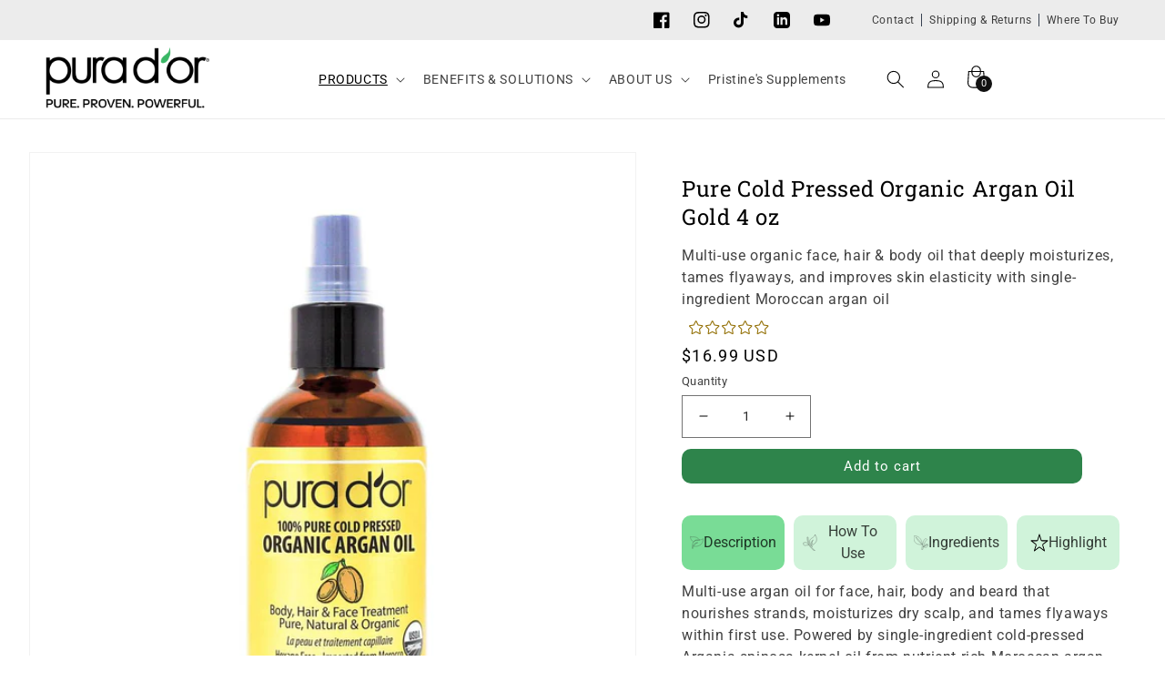

--- FILE ---
content_type: text/html; charset=utf-8
request_url: https://purador.com/collections/skincare/products/100-argan-oil
body_size: 67551
content:
<!doctype html>
<html class="no-js" lang="en">
  <head>
 
<meta name="google-site-verification" content="ztjBPd7zIKgHntFusSArz5UOCaSBeT5Au1YafFoGcHw" />
  
<!-- "snippets/limespot.liquid" was not rendered, the associated app was uninstalled -->
    <meta charset="utf-8">
    <meta http-equiv="X-UA-Compatible" content="IE=edge">
    <meta name="viewport" content="width=device-width,initial-scale=1">
    <meta name="theme-color" content="">
    <link rel="canonical" href="https://purador.com/products/100-argan-oil">
    <link rel="preconnect" href="https://cdn.shopify.com" crossorigin>
    <meta name="google-site-verification" content="o3X2YdRGGKv9G0tacotjHXMyfDfrddc5yl-hLQmiTWs" />
    <!-- Google Tag Manager -->
    <script>
      (function (w, d, s, l, i) {
        w[l] = w[l] || [];
        w[l].push({ 'gtm.start': new Date().getTime(), event: 'gtm.js' });
        var f = d.getElementsByTagName(s)[0],
          j = d.createElement(s),
          dl = l != 'dataLayer' ? '&l=' + l : '';
        j.async = true;
        j.src = 'https://www.googletagmanager.com/gtm.js?id=' + i + dl;
        f.parentNode.insertBefore(j, f);
      })(window, document, 'script', 'dataLayer', 'GTM-KSVWSZQ');
    </script>
    <!-- End Google Tag Manager -->

          <!-- Dependencies -->
    <script src="https://ajax.googleapis.com/ajax/libs/jquery/3.7.1/jquery.min.js"></script>
    <script src="https://cdn.jsdelivr.net/npm/js-cookie@3.0.1/dist/js.cookie.min.js"></script>

    <!-- Able Player -->
    <link rel="stylesheet" href="https://ableplayer.github.io/ableplayer/build/ableplayer.min.css">
    <script src="https://ableplayer.github.io/ableplayer/build/ableplayer.min.js"></script><link rel="icon" type="image/png" href="//purador.com/cdn/shop/files/favicon-4.jpg?crop=center&height=32&v=1684889881&width=32"><link rel="preconnect" href="https://fonts.shopifycdn.com" crossorigin><title>
      Pure Cold Pressed Organic Argan Oil Gold 4 oz

        &ndash; PURA D&#39;OR</title>

    
      <meta name="description" content="Description Pure, Natural and Organic. PURA D’OR 100% Organic Argan Oil works on skin, scalp, and hair to nourish strands, moisturize dry scalp.">
    
     
    <meta property="og:site_name" content="PURA D&#39;OR">
<meta property="og:url" content="https://purador.com/products/100-argan-oil">
<meta property="og:image:width" content="300" />
<meta property="og:image:height" content="300" />
<meta property="og:title" content="Pure Cold Pressed Organic Argan Oil Gold 4 oz">
<meta property="og:type" content="product">
<meta property="og:description" content="Description Pure, Natural and Organic. PURA D’OR 100% Organic Argan Oil works on skin, scalp, and hair to nourish strands, moisturize dry scalp.">
<meta property="fb:app_id" content="950069983112630"/><meta property="og:price:amount" content="16.99">
  <meta property="og:price:currency" content="USD"><meta property="og:image" content="http://purador.com/cdn/shop/files/4ozOrganicArganOil_Gold_FrontLabel_03241ae4-523e-42fa-aa80-7ddadc55c268_300x300.jpg?v=1761604377"><meta property="og:image" content="http://purador.com/cdn/shop/files/4ozOrganicArganOil_Gold_Lifestyle_P1A_300x300.png?v=1761604386"><meta property="og:image" content="http://purador.com/cdn/shop/files/4ozOrganicArganOil_Gold_SideLabel_300x300.png?v=1761604395">
<meta property="og:image:secure_url" content="https://purador.com/cdn/shop/files/4ozOrganicArganOil_Gold_FrontLabel_03241ae4-523e-42fa-aa80-7ddadc55c268_300x300.jpg?v=1761604377"><meta property="og:image:secure_url" content="https://purador.com/cdn/shop/files/4ozOrganicArganOil_Gold_Lifestyle_P1A_300x300.png?v=1761604386"><meta property="og:image:secure_url" content="https://purador.com/cdn/shop/files/4ozOrganicArganOil_Gold_SideLabel_300x300.png?v=1761604395">
<meta name="twitter:card" content="summary_large_image">
<meta name="twitter:title" content="Pure Cold Pressed Organic Argan Oil Gold 4 oz">
<meta name="twitter:description" content="Description Pure, Natural and Organic. PURA D’OR 100% Organic Argan Oil works on skin, scalp, and hair to nourish strands, moisturize dry scalp.">

    <script src="//purador.com/cdn/shop/t/22/assets/global.js?v=19089717072678000521768594183" defer="defer"></script>
    <script src="//purador.com/cdn/shop/t/22/assets/accessibility.js?v=5307659459562531191768597023" defer="defer"></script>
    <script src="//purador.com/cdn/shop/t/22/assets/jquery.js?v=129532754148703520391752192234" async></script>

    
<script>!function(){window.ZipifyPages=window.ZipifyPages||{},window.ZipifyPages.analytics={},window.ZipifyPages.currency="USD",window.ZipifyPages.shopDomain="pura-dor.myshopify.com",window.ZipifyPages.moneyFormat="${{amount}}",window.ZipifyPages.shopifyOptionsSelector=false,window.ZipifyPages.unitPriceEnabled=false,window.ZipifyPages.alternativeAnalyticsLoading=true,window.ZipifyPages.integrations="oneclickupsellnative,recharge".split(","),window.ZipifyPages.crmUrl="https://crms.zipify.com",window.ZipifyPages.isPagesEntity=false,window.ZipifyPages.translations={soldOut:"Sold out",unavailable:"Unavailable"},window.ZipifyPages.routes={root:"\/",cart:{index:"\/cart",add:"\/cart\/add",change:"\/cart\/change",clear:"\/cart\/clear",update:"\/cart\/update"}};window.ZipifyPages.eventsSubscriptions=[],window.ZipifyPages.on=function(i,a){window.ZipifyPages.eventsSubscriptions.push([i,a])}}();</script><script>(() => {
(()=>{class g{constructor(t={}){this.defaultConfig={sectionIds:[],rootMargin:"0px",onSectionViewed:()=>{},onSectionInteracted:()=>{},minViewTime:500,minVisiblePercentage:30,interactiveSelector:'a, button, input, select, textarea, [role="button"], [tabindex]:not([tabindex="-1"])'},this.config={...this.defaultConfig,...t},this.viewedSections=new Set,this.observer=null,this.viewTimers=new Map,this.init()}init(){document.readyState==="loading"?document.addEventListener("DOMContentLoaded",this.setup.bind(this)):this.setup()}setup(){this.setupObserver(),this.setupGlobalClickTracking()}setupObserver(){const t={root:null,rootMargin:this.config.rootMargin,threshold:[0,.1,.2,.3,.4,.5,.6,.7,.8,.9,1]};this.observer=new IntersectionObserver(e=>{e.forEach(i=>{this.calculateVisibility(i)?this.handleSectionVisible(i.target):this.handleSectionHidden(i.target)})},t),this.config.sectionIds.forEach(e=>{const i=document.getElementById(e);i&&this.observer.observe(i)})}calculateVisibility(t){const e=window.innerHeight,i=window.innerWidth,n=e*i,o=t.boundingClientRect,s=Math.max(0,o.top),c=Math.min(e,o.bottom),d=Math.max(0,o.left),a=Math.min(i,o.right),r=Math.max(0,c-s),l=Math.max(0,a-d)*r,m=n>0?l/n*100:0,h=o.width*o.height,p=h>0?l/h*100:0,S=m>=this.config.minVisiblePercentage,b=p>=80;return S||b}isSectionViewed(t){return this.viewedSections.has(Number(t))}setupGlobalClickTracking(){document.addEventListener("click",t=>{const e=this.findParentTrackedSection(t.target);if(e){const i=this.findInteractiveElement(t.target,e.el);i&&(this.isSectionViewed(e.id)||this.trackSectionView(e.id),this.trackSectionInteract(e.id,i,t))}})}findParentTrackedSection(t){let e=t;for(;e&&e!==document.body;){const i=e.id||e.dataset.zpSectionId,n=i?parseInt(i,10):null;if(n&&!isNaN(n)&&this.config.sectionIds.includes(n))return{el:e,id:n};e=e.parentElement}return null}findInteractiveElement(t,e){let i=t;for(;i&&i!==e;){if(i.matches(this.config.interactiveSelector))return i;i=i.parentElement}return null}trackSectionView(t){this.viewedSections.add(Number(t)),this.config.onSectionViewed(t)}trackSectionInteract(t,e,i){this.config.onSectionInteracted(t,e,i)}handleSectionVisible(t){const e=t.id,i=setTimeout(()=>{this.isSectionViewed(e)||this.trackSectionView(e)},this.config.minViewTime);this.viewTimers.set(e,i)}handleSectionHidden(t){const e=t.id;this.viewTimers.has(e)&&(clearTimeout(this.viewTimers.get(e)),this.viewTimers.delete(e))}addSection(t){if(!this.config.sectionIds.includes(t)){this.config.sectionIds.push(t);const e=document.getElementById(t);e&&this.observer&&this.observer.observe(e)}}}class f{constructor(){this.sectionTracker=new g({onSectionViewed:this.onSectionViewed.bind(this),onSectionInteracted:this.onSectionInteracted.bind(this)}),this.runningSplitTests=[]}getCookie(t){const e=document.cookie.match(new RegExp(`(?:^|; )${t}=([^;]*)`));return e?decodeURIComponent(e[1]):null}setCookie(t,e){let i=`${t}=${encodeURIComponent(e)}; path=/; SameSite=Lax`;location.protocol==="https:"&&(i+="; Secure");const n=new Date;n.setTime(n.getTime()+365*24*60*60*1e3),i+=`; expires=${n.toUTCString()}`,document.cookie=i}pickByWeight(t){const e=Object.entries(t).map(([o,s])=>[Number(o),s]),i=e.reduce((o,[,s])=>o+s,0);let n=Math.random()*i;for(const[o,s]of e){if(n<s)return o;n-=s}return e[e.length-1][0]}render(t){const e=t.blocks,i=t.test,n=i.id,o=`zpSectionSplitTest${n}`;let s=Number(this.getCookie(o));e.some(r=>r.id===s)||(s=this.pickByWeight(i.distribution),this.setCookie(o,s));const c=e.find(r=>r.id===s),d=`sectionSplitTest${c.id}`,a=document.querySelector(`template[data-id="${d}"]`);if(!a){console.error(`Template for split test ${c.id} not found`);return}document.currentScript.parentNode.insertBefore(a.content.cloneNode(!0),document.currentScript),this.runningSplitTests.push({id:n,block:c,templateId:d}),this.initTrackingForSection(c.id)}findSplitTestForSection(t){return this.runningSplitTests.find(e=>e.block.id===Number(t))}initTrackingForSection(t){this.sectionTracker.addSection(t)}onSectionViewed(t){this.trackEvent({sectionId:t,event:"zp_section_viewed"})}onSectionInteracted(t){this.trackEvent({sectionId:t,event:"zp_section_clicked"})}trackEvent({event:t,sectionId:e,payload:i={}}){const n=this.findSplitTestForSection(e);n&&window.Shopify.analytics.publish(t,{...i,sectionId:e,splitTestHash:n.id})}}window.ZipifyPages??={};window.ZipifyPages.SectionSplitTest=new f;})();

})()</script><script>window.performance && window.performance.mark && window.performance.mark('shopify.content_for_header.start');</script><meta name="google-site-verification" content="HF7YvgeumXBjdgb02OaYz5cca9AVQmNAD6v3zlGqzis">
<meta name="facebook-domain-verification" content="phbkzq95tbyf5z8epbk88n70d21njw">
<meta name="facebook-domain-verification" content="wnuq5owaix8ryucvt43zp9zzsby7b5">
<meta name="google-site-verification" content="aif-s4HWnB2tSFLxEEVXqTqkgtiaaxMITW50hPzh3Z8">
<meta name="google-site-verification" content="HF7YvgeumXBjdgb02OaYz5cca9AVQmNAD6v3zlGqzis">
<meta id="shopify-digital-wallet" name="shopify-digital-wallet" content="/2871918661/digital_wallets/dialog">
<meta name="shopify-checkout-api-token" content="dc23a455eb7004dd4173ce1c0526bf87">
<meta id="in-context-paypal-metadata" data-shop-id="2871918661" data-venmo-supported="true" data-environment="production" data-locale="en_US" data-paypal-v4="true" data-currency="USD">
<link rel="alternate" type="application/json+oembed" href="https://purador.com/products/100-argan-oil.oembed">
<script async="async" src="/checkouts/internal/preloads.js?locale=en-US"></script>
<link rel="preconnect" href="https://shop.app" crossorigin="anonymous">
<script async="async" src="https://shop.app/checkouts/internal/preloads.js?locale=en-US&shop_id=2871918661" crossorigin="anonymous"></script>
<script id="apple-pay-shop-capabilities" type="application/json">{"shopId":2871918661,"countryCode":"US","currencyCode":"USD","merchantCapabilities":["supports3DS"],"merchantId":"gid:\/\/shopify\/Shop\/2871918661","merchantName":"PURA D'OR","requiredBillingContactFields":["postalAddress","email","phone"],"requiredShippingContactFields":["postalAddress","email","phone"],"shippingType":"shipping","supportedNetworks":["visa","masterCard","amex","discover","elo","jcb"],"total":{"type":"pending","label":"PURA D'OR","amount":"1.00"},"shopifyPaymentsEnabled":true,"supportsSubscriptions":true}</script>
<script id="shopify-features" type="application/json">{"accessToken":"dc23a455eb7004dd4173ce1c0526bf87","betas":["rich-media-storefront-analytics"],"domain":"purador.com","predictiveSearch":true,"shopId":2871918661,"locale":"en"}</script>
<script>var Shopify = Shopify || {};
Shopify.shop = "pura-dor.myshopify.com";
Shopify.locale = "en";
Shopify.currency = {"active":"USD","rate":"1.0"};
Shopify.country = "US";
Shopify.theme = {"name":"purador-shopify\/main","id":178096275753,"schema_name":"Dawn","schema_version":"7.0.1","theme_store_id":null,"role":"main"};
Shopify.theme.handle = "null";
Shopify.theme.style = {"id":null,"handle":null};
Shopify.cdnHost = "purador.com/cdn";
Shopify.routes = Shopify.routes || {};
Shopify.routes.root = "/";</script>
<script type="module">!function(o){(o.Shopify=o.Shopify||{}).modules=!0}(window);</script>
<script>!function(o){function n(){var o=[];function n(){o.push(Array.prototype.slice.apply(arguments))}return n.q=o,n}var t=o.Shopify=o.Shopify||{};t.loadFeatures=n(),t.autoloadFeatures=n()}(window);</script>
<script>
  window.ShopifyPay = window.ShopifyPay || {};
  window.ShopifyPay.apiHost = "shop.app\/pay";
  window.ShopifyPay.redirectState = null;
</script>
<script id="shop-js-analytics" type="application/json">{"pageType":"product"}</script>
<script defer="defer" async type="module" src="//purador.com/cdn/shopifycloud/shop-js/modules/v2/client.init-shop-cart-sync_BT-GjEfc.en.esm.js"></script>
<script defer="defer" async type="module" src="//purador.com/cdn/shopifycloud/shop-js/modules/v2/chunk.common_D58fp_Oc.esm.js"></script>
<script defer="defer" async type="module" src="//purador.com/cdn/shopifycloud/shop-js/modules/v2/chunk.modal_xMitdFEc.esm.js"></script>
<script type="module">
  await import("//purador.com/cdn/shopifycloud/shop-js/modules/v2/client.init-shop-cart-sync_BT-GjEfc.en.esm.js");
await import("//purador.com/cdn/shopifycloud/shop-js/modules/v2/chunk.common_D58fp_Oc.esm.js");
await import("//purador.com/cdn/shopifycloud/shop-js/modules/v2/chunk.modal_xMitdFEc.esm.js");

  window.Shopify.SignInWithShop?.initShopCartSync?.({"fedCMEnabled":true,"windoidEnabled":true});

</script>
<script defer="defer" async type="module" src="//purador.com/cdn/shopifycloud/shop-js/modules/v2/client.payment-terms_Ci9AEqFq.en.esm.js"></script>
<script defer="defer" async type="module" src="//purador.com/cdn/shopifycloud/shop-js/modules/v2/chunk.common_D58fp_Oc.esm.js"></script>
<script defer="defer" async type="module" src="//purador.com/cdn/shopifycloud/shop-js/modules/v2/chunk.modal_xMitdFEc.esm.js"></script>
<script type="module">
  await import("//purador.com/cdn/shopifycloud/shop-js/modules/v2/client.payment-terms_Ci9AEqFq.en.esm.js");
await import("//purador.com/cdn/shopifycloud/shop-js/modules/v2/chunk.common_D58fp_Oc.esm.js");
await import("//purador.com/cdn/shopifycloud/shop-js/modules/v2/chunk.modal_xMitdFEc.esm.js");

  
</script>
<script>
  window.Shopify = window.Shopify || {};
  if (!window.Shopify.featureAssets) window.Shopify.featureAssets = {};
  window.Shopify.featureAssets['shop-js'] = {"shop-cart-sync":["modules/v2/client.shop-cart-sync_DZOKe7Ll.en.esm.js","modules/v2/chunk.common_D58fp_Oc.esm.js","modules/v2/chunk.modal_xMitdFEc.esm.js"],"init-fed-cm":["modules/v2/client.init-fed-cm_B6oLuCjv.en.esm.js","modules/v2/chunk.common_D58fp_Oc.esm.js","modules/v2/chunk.modal_xMitdFEc.esm.js"],"shop-cash-offers":["modules/v2/client.shop-cash-offers_D2sdYoxE.en.esm.js","modules/v2/chunk.common_D58fp_Oc.esm.js","modules/v2/chunk.modal_xMitdFEc.esm.js"],"shop-login-button":["modules/v2/client.shop-login-button_QeVjl5Y3.en.esm.js","modules/v2/chunk.common_D58fp_Oc.esm.js","modules/v2/chunk.modal_xMitdFEc.esm.js"],"pay-button":["modules/v2/client.pay-button_DXTOsIq6.en.esm.js","modules/v2/chunk.common_D58fp_Oc.esm.js","modules/v2/chunk.modal_xMitdFEc.esm.js"],"shop-button":["modules/v2/client.shop-button_DQZHx9pm.en.esm.js","modules/v2/chunk.common_D58fp_Oc.esm.js","modules/v2/chunk.modal_xMitdFEc.esm.js"],"avatar":["modules/v2/client.avatar_BTnouDA3.en.esm.js"],"init-windoid":["modules/v2/client.init-windoid_CR1B-cfM.en.esm.js","modules/v2/chunk.common_D58fp_Oc.esm.js","modules/v2/chunk.modal_xMitdFEc.esm.js"],"init-shop-for-new-customer-accounts":["modules/v2/client.init-shop-for-new-customer-accounts_C_vY_xzh.en.esm.js","modules/v2/client.shop-login-button_QeVjl5Y3.en.esm.js","modules/v2/chunk.common_D58fp_Oc.esm.js","modules/v2/chunk.modal_xMitdFEc.esm.js"],"init-shop-email-lookup-coordinator":["modules/v2/client.init-shop-email-lookup-coordinator_BI7n9ZSv.en.esm.js","modules/v2/chunk.common_D58fp_Oc.esm.js","modules/v2/chunk.modal_xMitdFEc.esm.js"],"init-shop-cart-sync":["modules/v2/client.init-shop-cart-sync_BT-GjEfc.en.esm.js","modules/v2/chunk.common_D58fp_Oc.esm.js","modules/v2/chunk.modal_xMitdFEc.esm.js"],"shop-toast-manager":["modules/v2/client.shop-toast-manager_DiYdP3xc.en.esm.js","modules/v2/chunk.common_D58fp_Oc.esm.js","modules/v2/chunk.modal_xMitdFEc.esm.js"],"init-customer-accounts":["modules/v2/client.init-customer-accounts_D9ZNqS-Q.en.esm.js","modules/v2/client.shop-login-button_QeVjl5Y3.en.esm.js","modules/v2/chunk.common_D58fp_Oc.esm.js","modules/v2/chunk.modal_xMitdFEc.esm.js"],"init-customer-accounts-sign-up":["modules/v2/client.init-customer-accounts-sign-up_iGw4briv.en.esm.js","modules/v2/client.shop-login-button_QeVjl5Y3.en.esm.js","modules/v2/chunk.common_D58fp_Oc.esm.js","modules/v2/chunk.modal_xMitdFEc.esm.js"],"shop-follow-button":["modules/v2/client.shop-follow-button_CqMgW2wH.en.esm.js","modules/v2/chunk.common_D58fp_Oc.esm.js","modules/v2/chunk.modal_xMitdFEc.esm.js"],"checkout-modal":["modules/v2/client.checkout-modal_xHeaAweL.en.esm.js","modules/v2/chunk.common_D58fp_Oc.esm.js","modules/v2/chunk.modal_xMitdFEc.esm.js"],"shop-login":["modules/v2/client.shop-login_D91U-Q7h.en.esm.js","modules/v2/chunk.common_D58fp_Oc.esm.js","modules/v2/chunk.modal_xMitdFEc.esm.js"],"lead-capture":["modules/v2/client.lead-capture_BJmE1dJe.en.esm.js","modules/v2/chunk.common_D58fp_Oc.esm.js","modules/v2/chunk.modal_xMitdFEc.esm.js"],"payment-terms":["modules/v2/client.payment-terms_Ci9AEqFq.en.esm.js","modules/v2/chunk.common_D58fp_Oc.esm.js","modules/v2/chunk.modal_xMitdFEc.esm.js"]};
</script>
<script>(function() {
  var isLoaded = false;
  function asyncLoad() {
    if (isLoaded) return;
    isLoaded = true;
    var urls = ["\/\/www.powr.io\/powr.js?powr-token=pura-dor.myshopify.com\u0026external-type=shopify\u0026shop=pura-dor.myshopify.com","https:\/\/chimpstatic.com\/mcjs-connected\/js\/users\/2fb6184ddec9c52a292ca9f3e\/6b78f5bc6921b560d8b423c2c.js?shop=pura-dor.myshopify.com","\/\/cdn.shopify.com\/proxy\/11afd060257d097d994bbbf8cf689ea77c566346fd6a2a8225c995edec1c28c6\/bingshoppingtool-t2app-prod.trafficmanager.net\/uet\/tracking_script?shop=pura-dor.myshopify.com\u0026sp-cache-control=cHVibGljLCBtYXgtYWdlPTkwMA","https:\/\/static.shareasale.com\/json\/shopify\/deduplication.js?shop=pura-dor.myshopify.com","https:\/\/static.shareasale.com\/json\/shopify\/shareasale-tracking.js?sasmid=113289\u0026ssmtid=19038\u0026shop=pura-dor.myshopify.com","https:\/\/static.rechargecdn.com\/assets\/js\/widget.min.js?shop=pura-dor.myshopify.com","https:\/\/cdn.gojiberry.app\/dist\/shopify\/gojiberry.js?shop=pura-dor.myshopify.com","https:\/\/cdn-bundler.nice-team.net\/app\/js\/bundler.js?shop=pura-dor.myshopify.com"];
    for (var i = 0; i < urls.length; i++) {
      var s = document.createElement('script');
      s.type = 'text/javascript';
      s.async = true;
      s.src = urls[i];
      var x = document.getElementsByTagName('script')[0];
      x.parentNode.insertBefore(s, x);
    }
  };
  if(window.attachEvent) {
    window.attachEvent('onload', asyncLoad);
  } else {
    window.addEventListener('load', asyncLoad, false);
  }
})();</script>
<script id="__st">var __st={"a":2871918661,"offset":-28800,"reqid":"d2ce588b-ac4d-476f-80ca-3c1af8df11b8-1769096508","pageurl":"purador.com\/collections\/skincare\/products\/100-argan-oil","u":"f5b2866078f1","p":"product","rtyp":"product","rid":1474611871813};</script>
<script>window.ShopifyPaypalV4VisibilityTracking = true;</script>
<script id="captcha-bootstrap">!function(){'use strict';const t='contact',e='account',n='new_comment',o=[[t,t],['blogs',n],['comments',n],[t,'customer']],c=[[e,'customer_login'],[e,'guest_login'],[e,'recover_customer_password'],[e,'create_customer']],r=t=>t.map((([t,e])=>`form[action*='/${t}']:not([data-nocaptcha='true']) input[name='form_type'][value='${e}']`)).join(','),a=t=>()=>t?[...document.querySelectorAll(t)].map((t=>t.form)):[];function s(){const t=[...o],e=r(t);return a(e)}const i='password',u='form_key',d=['recaptcha-v3-token','g-recaptcha-response','h-captcha-response',i],f=()=>{try{return window.sessionStorage}catch{return}},m='__shopify_v',_=t=>t.elements[u];function p(t,e,n=!1){try{const o=window.sessionStorage,c=JSON.parse(o.getItem(e)),{data:r}=function(t){const{data:e,action:n}=t;return t[m]||n?{data:e,action:n}:{data:t,action:n}}(c);for(const[e,n]of Object.entries(r))t.elements[e]&&(t.elements[e].value=n);n&&o.removeItem(e)}catch(o){console.error('form repopulation failed',{error:o})}}const l='form_type',E='cptcha';function T(t){t.dataset[E]=!0}const w=window,h=w.document,L='Shopify',v='ce_forms',y='captcha';let A=!1;((t,e)=>{const n=(g='f06e6c50-85a8-45c8-87d0-21a2b65856fe',I='https://cdn.shopify.com/shopifycloud/storefront-forms-hcaptcha/ce_storefront_forms_captcha_hcaptcha.v1.5.2.iife.js',D={infoText:'Protected by hCaptcha',privacyText:'Privacy',termsText:'Terms'},(t,e,n)=>{const o=w[L][v],c=o.bindForm;if(c)return c(t,g,e,D).then(n);var r;o.q.push([[t,g,e,D],n]),r=I,A||(h.body.append(Object.assign(h.createElement('script'),{id:'captcha-provider',async:!0,src:r})),A=!0)});var g,I,D;w[L]=w[L]||{},w[L][v]=w[L][v]||{},w[L][v].q=[],w[L][y]=w[L][y]||{},w[L][y].protect=function(t,e){n(t,void 0,e),T(t)},Object.freeze(w[L][y]),function(t,e,n,w,h,L){const[v,y,A,g]=function(t,e,n){const i=e?o:[],u=t?c:[],d=[...i,...u],f=r(d),m=r(i),_=r(d.filter((([t,e])=>n.includes(e))));return[a(f),a(m),a(_),s()]}(w,h,L),I=t=>{const e=t.target;return e instanceof HTMLFormElement?e:e&&e.form},D=t=>v().includes(t);t.addEventListener('submit',(t=>{const e=I(t);if(!e)return;const n=D(e)&&!e.dataset.hcaptchaBound&&!e.dataset.recaptchaBound,o=_(e),c=g().includes(e)&&(!o||!o.value);(n||c)&&t.preventDefault(),c&&!n&&(function(t){try{if(!f())return;!function(t){const e=f();if(!e)return;const n=_(t);if(!n)return;const o=n.value;o&&e.removeItem(o)}(t);const e=Array.from(Array(32),(()=>Math.random().toString(36)[2])).join('');!function(t,e){_(t)||t.append(Object.assign(document.createElement('input'),{type:'hidden',name:u})),t.elements[u].value=e}(t,e),function(t,e){const n=f();if(!n)return;const o=[...t.querySelectorAll(`input[type='${i}']`)].map((({name:t})=>t)),c=[...d,...o],r={};for(const[a,s]of new FormData(t).entries())c.includes(a)||(r[a]=s);n.setItem(e,JSON.stringify({[m]:1,action:t.action,data:r}))}(t,e)}catch(e){console.error('failed to persist form',e)}}(e),e.submit())}));const S=(t,e)=>{t&&!t.dataset[E]&&(n(t,e.some((e=>e===t))),T(t))};for(const o of['focusin','change'])t.addEventListener(o,(t=>{const e=I(t);D(e)&&S(e,y())}));const B=e.get('form_key'),M=e.get(l),P=B&&M;t.addEventListener('DOMContentLoaded',(()=>{const t=y();if(P)for(const e of t)e.elements[l].value===M&&p(e,B);[...new Set([...A(),...v().filter((t=>'true'===t.dataset.shopifyCaptcha))])].forEach((e=>S(e,t)))}))}(h,new URLSearchParams(w.location.search),n,t,e,['guest_login'])})(!1,!0)}();</script>
<script integrity="sha256-4kQ18oKyAcykRKYeNunJcIwy7WH5gtpwJnB7kiuLZ1E=" data-source-attribution="shopify.loadfeatures" defer="defer" src="//purador.com/cdn/shopifycloud/storefront/assets/storefront/load_feature-a0a9edcb.js" crossorigin="anonymous"></script>
<script crossorigin="anonymous" defer="defer" src="//purador.com/cdn/shopifycloud/storefront/assets/shopify_pay/storefront-65b4c6d7.js?v=20250812"></script>
<script data-source-attribution="shopify.dynamic_checkout.dynamic.init">var Shopify=Shopify||{};Shopify.PaymentButton=Shopify.PaymentButton||{isStorefrontPortableWallets:!0,init:function(){window.Shopify.PaymentButton.init=function(){};var t=document.createElement("script");t.src="https://purador.com/cdn/shopifycloud/portable-wallets/latest/portable-wallets.en.js",t.type="module",document.head.appendChild(t)}};
</script>
<script data-source-attribution="shopify.dynamic_checkout.buyer_consent">
  function portableWalletsHideBuyerConsent(e){var t=document.getElementById("shopify-buyer-consent"),n=document.getElementById("shopify-subscription-policy-button");t&&n&&(t.classList.add("hidden"),t.setAttribute("aria-hidden","true"),n.removeEventListener("click",e))}function portableWalletsShowBuyerConsent(e){var t=document.getElementById("shopify-buyer-consent"),n=document.getElementById("shopify-subscription-policy-button");t&&n&&(t.classList.remove("hidden"),t.removeAttribute("aria-hidden"),n.addEventListener("click",e))}window.Shopify?.PaymentButton&&(window.Shopify.PaymentButton.hideBuyerConsent=portableWalletsHideBuyerConsent,window.Shopify.PaymentButton.showBuyerConsent=portableWalletsShowBuyerConsent);
</script>
<script data-source-attribution="shopify.dynamic_checkout.cart.bootstrap">document.addEventListener("DOMContentLoaded",(function(){function t(){return document.querySelector("shopify-accelerated-checkout-cart, shopify-accelerated-checkout")}if(t())Shopify.PaymentButton.init();else{new MutationObserver((function(e,n){t()&&(Shopify.PaymentButton.init(),n.disconnect())})).observe(document.body,{childList:!0,subtree:!0})}}));
</script>
<link id="shopify-accelerated-checkout-styles" rel="stylesheet" media="screen" href="https://purador.com/cdn/shopifycloud/portable-wallets/latest/accelerated-checkout-backwards-compat.css" crossorigin="anonymous">
<style id="shopify-accelerated-checkout-cart">
        #shopify-buyer-consent {
  margin-top: 1em;
  display: inline-block;
  width: 100%;
}

#shopify-buyer-consent.hidden {
  display: none;
}

#shopify-subscription-policy-button {
  background: none;
  border: none;
  padding: 0;
  text-decoration: underline;
  font-size: inherit;
  cursor: pointer;
}

#shopify-subscription-policy-button::before {
  box-shadow: none;
}

      </style>
<script id="sections-script" data-sections="header,footer" defer="defer" src="//purador.com/cdn/shop/t/22/compiled_assets/scripts.js?v=13599"></script>
<script>window.performance && window.performance.mark && window.performance.mark('shopify.content_for_header.end');</script>


    <style data-shopify>
      @font-face {
  font-family: Roboto;
  font-weight: 400;
  font-style: normal;
  font-display: swap;
  src: url("//purador.com/cdn/fonts/roboto/roboto_n4.2019d890f07b1852f56ce63ba45b2db45d852cba.woff2") format("woff2"),
       url("//purador.com/cdn/fonts/roboto/roboto_n4.238690e0007583582327135619c5f7971652fa9d.woff") format("woff");
}

      @font-face {
  font-family: Roboto;
  font-weight: 700;
  font-style: normal;
  font-display: swap;
  src: url("//purador.com/cdn/fonts/roboto/roboto_n7.f38007a10afbbde8976c4056bfe890710d51dec2.woff2") format("woff2"),
       url("//purador.com/cdn/fonts/roboto/roboto_n7.94bfdd3e80c7be00e128703d245c207769d763f9.woff") format("woff");
}

      @font-face {
  font-family: Roboto;
  font-weight: 400;
  font-style: italic;
  font-display: swap;
  src: url("//purador.com/cdn/fonts/roboto/roboto_i4.57ce898ccda22ee84f49e6b57ae302250655e2d4.woff2") format("woff2"),
       url("//purador.com/cdn/fonts/roboto/roboto_i4.b21f3bd061cbcb83b824ae8c7671a82587b264bf.woff") format("woff");
}

      @font-face {
  font-family: Roboto;
  font-weight: 700;
  font-style: italic;
  font-display: swap;
  src: url("//purador.com/cdn/fonts/roboto/roboto_i7.7ccaf9410746f2c53340607c42c43f90a9005937.woff2") format("woff2"),
       url("//purador.com/cdn/fonts/roboto/roboto_i7.49ec21cdd7148292bffea74c62c0df6e93551516.woff") format("woff");
}

      @font-face {
  font-family: "Roboto Slab";
  font-weight: 400;
  font-style: normal;
  font-display: swap;
  src: url("//purador.com/cdn/fonts/roboto_slab/robotoslab_n4.d3a9266696fe77645ad2b6579a2b30c11742dc68.woff2") format("woff2"),
       url("//purador.com/cdn/fonts/roboto_slab/robotoslab_n4.ac73924d0e45cb28b8adb30cbb4ff26dbe125c23.woff") format("woff");
}


      :root {
        --font-body-family:
        Roboto,
        sans-serif;
        --font-body-style: normal;
        --font-body-weight: 400;
        --font-body-weight-bold: 700;

        --font-heading-family:
        "Roboto Slab",
        serif;
        --font-heading-style: normal;
        --font-heading-weight: 400;

        --font-body-scale: 1.0;
        --font-heading-scale: 1.0;

        --color-base-text:
        0,
        0, 0;
        --color-shadow:
        0,
        0, 0;
        --color-base-background-1:
        255,
        255, 255;
        --color-base-background-2:
        243,
        243, 243;
        --color-base-solid-button-labels:
        255,
        255, 255;
        --color-base-outline-button-labels:
        0,
        55, 255;
        --color-base-accent-1:
        18,
        18, 18;
        --color-base-accent-2:
        51,
        79, 180;
        --payment-terms-background-color: #ffffff;

        --gradient-base-background-1: 
          #ffffff
        ;
        --gradient-base-background-2: 
          #f3f3f3
        ;
        --gradient-base-accent-1: 
          #121212
        ;
        --gradient-base-accent-2: 
          #334fb4
        ;

        --media-padding: px;
        --media-border-opacity: 0.05;
        --media-border-width: 1px;
        --media-radius: 0px;
        --media-shadow-opacity: 0.0;
        --media-shadow-horizontal-offset: 0px;
        --media-shadow-vertical-offset: 4px;
        --media-shadow-blur-radius: 5px;
        --media-shadow-visible: 
          0;

        --page-width: 160rem;
        --page-width-margin: 
          0rem;

        --product-card-image-padding: 0.0rem;
        --product-card-corner-radius: 0.0rem;
        --product-card-text-alignment: center;
        --product-card-border-width: 0.0rem;
        --product-card-border-opacity: 0.1;
        --product-card-shadow-opacity: 0.0;
        --product-card-shadow-visible: 
          0;
        --product-card-shadow-horizontal-offset: 0.0rem;
        --product-card-shadow-vertical-offset: 0.4rem;
        --product-card-shadow-blur-radius: 0.5rem;

        --collection-card-image-padding: 0.0rem;
        --collection-card-corner-radius: 0.0rem;
        --collection-card-text-alignment: left;
        --collection-card-border-width: 0.0rem;
        --collection-card-border-opacity: 0.1;
        --collection-card-shadow-opacity: 0.0;
        --collection-card-shadow-visible: 
          0;
        --collection-card-shadow-horizontal-offset: 0.0rem;
        --collection-card-shadow-vertical-offset: 0.4rem;
        --collection-card-shadow-blur-radius: 0.5rem;

        --blog-card-image-padding: 0.0rem;
        --blog-card-corner-radius: 0.0rem;
        --blog-card-text-alignment: left;
        --blog-card-border-width: 0.0rem;
        --blog-card-border-opacity: 0.1;
        --blog-card-shadow-opacity: 0.0;
        --blog-card-shadow-visible: 
          0;
        --blog-card-shadow-horizontal-offset: 0.0rem;
        --blog-card-shadow-vertical-offset: 0.4rem;
        --blog-card-shadow-blur-radius: 0.5rem;

        --badge-corner-radius: 4.0rem;

        --popup-border-width: 1px;
        --popup-border-opacity: 0.1;
        --popup-corner-radius: 0px;
        --popup-shadow-opacity: 0.0;
        --popup-shadow-horizontal-offset: 0px;
        --popup-shadow-vertical-offset: 4px;
        --popup-shadow-blur-radius: 5px;

        --drawer-border-width: 1px;
        --drawer-border-opacity: 0.1;
        --drawer-shadow-opacity: 0.0;
        --drawer-shadow-horizontal-offset: 0px;
        --drawer-shadow-vertical-offset: 4px;
        --drawer-shadow-blur-radius: 5px;

        --spacing-sections-desktop: 0px;
        --spacing-sections-mobile: 
          0
        px;

        --grid-desktop-vertical-spacing: 40px;
        --grid-desktop-horizontal-spacing: 36px;
        --grid-mobile-vertical-spacing: 20px;
        --grid-mobile-horizontal-spacing: 18px;

        --text-boxes-border-opacity: 0.1;
        --text-boxes-border-width: 0px;
        --text-boxes-radius: 0px;
        --text-boxes-shadow-opacity: 0.0;
        --text-boxes-shadow-visible: 
          0;
        --text-boxes-shadow-horizontal-offset: 0px;
        --text-boxes-shadow-vertical-offset: 4px;
        --text-boxes-shadow-blur-radius: 5px;

        --buttons-radius: 0px;
        --buttons-radius-outset: 
          0px;
        --buttons-border-width: 
          1
        px;
        --buttons-border-opacity: 1.0;
        --buttons-shadow-opacity: 0.0;
        --buttons-shadow-visible: 
          0;
        --buttons-shadow-horizontal-offset: 0px;
        --buttons-shadow-vertical-offset: 4px;
        --buttons-shadow-blur-radius: 5px;
        --buttons-border-offset: 
          0px;

        --inputs-radius: 0px;
        --inputs-border-width: 1px;
        --inputs-border-opacity: 0.55;
        --inputs-shadow-opacity: 0.0;
        --inputs-shadow-horizontal-offset: 0px;
        --inputs-margin-offset: 
          0px;
        --inputs-shadow-vertical-offset: 4px;
        --inputs-shadow-blur-radius: 5px;
        --inputs-radius-outset: 
          0px;

        --variant-pills-radius: 40px;
        --variant-pills-border-width: 1px;
        --variant-pills-border-opacity: 0.55;
        --variant-pills-shadow-opacity: 0.0;
        --variant-pills-shadow-horizontal-offset: 0px;
        --variant-pills-shadow-vertical-offset: 4px;
        --variant-pills-shadow-blur-radius: 5px;
      }

      *,
      *::before,
      *::after {
        box-sizing: inherit;
      }

      html {
        box-sizing: border-box;
        font-size: calc(var(--font-body-scale) * 62.5%);
        height: 100%;
      }

      body {
        display: grid;
        grid-template-rows: auto auto 1fr auto;
        grid-template-columns: 100%;
        min-height: 100%;
        margin: 0;
        font-size: 1.5rem;
        letter-spacing: 0.06rem;
        line-height: calc(1 + 0.8 / var(--font-body-scale));
        font-family: var(--font-body-family);
        font-style: var(--font-body-style);
        font-weight: var(--font-body-weight);
      }

      @media screen and (min-width: 750px) {
        body {
          font-size: 1.6rem;
        }
      }
    </style>

    <link href="//purador.com/cdn/shop/t/22/assets/custom-purador.css?v=76804560499191722301752192231" rel="stylesheet" type="text/css" media="all" />
    <link href="//purador.com/cdn/shop/t/22/assets/base.css?v=110526675751581259711768600014" rel="stylesheet" type="text/css" media="all" />
    <link href="//purador.com/cdn/shop/t/22/assets/custom.css?v=8747388343495385311763012815" rel="stylesheet" type="text/css" media="all" />
<link rel="preload" as="font" href="//purador.com/cdn/fonts/roboto/roboto_n4.2019d890f07b1852f56ce63ba45b2db45d852cba.woff2" type="font/woff2" crossorigin><link rel="preload" as="font" href="//purador.com/cdn/fonts/roboto_slab/robotoslab_n4.d3a9266696fe77645ad2b6579a2b30c11742dc68.woff2" type="font/woff2" crossorigin><link
        rel="stylesheet"
        href="//purador.com/cdn/shop/t/22/assets/component-predictive-search.css?v=83825355135353998771753118302"
        media="print"
        onload="this.media='all'"
      ><script>
      document.documentElement.className = document.documentElement.className.replace('no-js', 'js');
      if (Shopify.designMode) {
        document.documentElement.classList.add('shopify-design-mode');
      }
    </script>
  <!-- Google tag (gtag.js) -->
<script async src="https://www.googletagmanager.com/gtag/js?id=AW-967130952"></script>
<script>
  window.dataLayer = window.dataLayer || [];
  function gtag(){dataLayer.push(arguments);}
  gtag('js', new Date());

  gtag('config', 'AW-967130952');
</script>


  <script>
  window.addEventListener('load', function(){
    if(window.location.pathname.includes('/products/')){
      document.querySelector('button[name="add"]').addEventListener('click',function(){
        gtag('event', 'conversion', {'send_to': 'AW-967130952/aWAmCPW-y9wBEMj-lM0D'});
      });
    }
    document.addEventListener('click',function(e){
      if(e.target.closest('[name="checkout"]')){
        gtag('event', 'conversion', {'send_to': 'AW-967130952/xM3ZCPi-y9wBEMj-lM0D'});
      }
    });
  });
</script>

  <script src="//purador.com/cdn/shop/t/22/assets/custom.js?v=14662533876739972051752192232" type="text/javascript"></script>
    
  

<!-- BEGIN app block: shopify://apps/microsoft-clarity/blocks/clarity_js/31c3d126-8116-4b4a-8ba1-baeda7c4aeea -->
<script type="text/javascript">
  (function (c, l, a, r, i, t, y) {
    c[a] = c[a] || function () { (c[a].q = c[a].q || []).push(arguments); };
    t = l.createElement(r); t.async = 1; t.src = "https://www.clarity.ms/tag/" + i + "?ref=shopify";
    y = l.getElementsByTagName(r)[0]; y.parentNode.insertBefore(t, y);

    c.Shopify.loadFeatures([{ name: "consent-tracking-api", version: "0.1" }], error => {
      if (error) {
        console.error("Error loading Shopify features:", error);
        return;
      }

      c[a]('consentv2', {
        ad_Storage: c.Shopify.customerPrivacy.marketingAllowed() ? "granted" : "denied",
        analytics_Storage: c.Shopify.customerPrivacy.analyticsProcessingAllowed() ? "granted" : "denied",
      });
    });

    l.addEventListener("visitorConsentCollected", function (e) {
      c[a]('consentv2', {
        ad_Storage: e.detail.marketingAllowed ? "granted" : "denied",
        analytics_Storage: e.detail.analyticsAllowed ? "granted" : "denied",
      });
    });
  })(window, document, "clarity", "script", "swue7k8tgm");
</script>



<!-- END app block --><!-- BEGIN app block: shopify://apps/zigpoll-customer-surveys/blocks/zigpoll-embed/019a552e-a887-7983-9977-f95313668ab3 --><!-- BEGIN app snippet: zigpoll-embed --><script type="text/javascript" async src="https://cdn.zigpoll.com/zigpoll-shopify-embed.js?shop=pura-dor.myshopify.com"></script>
<!-- END app snippet -->


<!-- END app block --><!-- BEGIN app block: shopify://apps/pagefly-page-builder/blocks/app-embed/83e179f7-59a0-4589-8c66-c0dddf959200 -->

<!-- BEGIN app snippet: pagefly-cro-ab-testing-main -->







<script>
  ;(function () {
    const url = new URL(window.location)
    const viewParam = url.searchParams.get('view')
    if (viewParam && viewParam.includes('variant-pf-')) {
      url.searchParams.set('pf_v', viewParam)
      url.searchParams.delete('view')
      window.history.replaceState({}, '', url)
    }
  })()
</script>



<script type='module'>
  
  window.PAGEFLY_CRO = window.PAGEFLY_CRO || {}

  window.PAGEFLY_CRO['data_debug'] = {
    original_template_suffix: "all_products",
    allow_ab_test: false,
    ab_test_start_time: 0,
    ab_test_end_time: 0,
    today_date_time: 1769096509000,
  }
  window.PAGEFLY_CRO['GA4'] = { enabled: true}
</script>

<!-- END app snippet -->








  <script src='https://cdn.shopify.com/extensions/019bb4f9-aed6-78a3-be91-e9d44663e6bf/pagefly-page-builder-215/assets/pagefly-helper.js' defer='defer'></script>

  <script src='https://cdn.shopify.com/extensions/019bb4f9-aed6-78a3-be91-e9d44663e6bf/pagefly-page-builder-215/assets/pagefly-general-helper.js' defer='defer'></script>

  <script src='https://cdn.shopify.com/extensions/019bb4f9-aed6-78a3-be91-e9d44663e6bf/pagefly-page-builder-215/assets/pagefly-snap-slider.js' defer='defer'></script>

  <script src='https://cdn.shopify.com/extensions/019bb4f9-aed6-78a3-be91-e9d44663e6bf/pagefly-page-builder-215/assets/pagefly-slideshow-v3.js' defer='defer'></script>

  <script src='https://cdn.shopify.com/extensions/019bb4f9-aed6-78a3-be91-e9d44663e6bf/pagefly-page-builder-215/assets/pagefly-slideshow-v4.js' defer='defer'></script>

  <script src='https://cdn.shopify.com/extensions/019bb4f9-aed6-78a3-be91-e9d44663e6bf/pagefly-page-builder-215/assets/pagefly-glider.js' defer='defer'></script>

  <script src='https://cdn.shopify.com/extensions/019bb4f9-aed6-78a3-be91-e9d44663e6bf/pagefly-page-builder-215/assets/pagefly-slideshow-v1-v2.js' defer='defer'></script>

  <script src='https://cdn.shopify.com/extensions/019bb4f9-aed6-78a3-be91-e9d44663e6bf/pagefly-page-builder-215/assets/pagefly-product-media.js' defer='defer'></script>

  <script src='https://cdn.shopify.com/extensions/019bb4f9-aed6-78a3-be91-e9d44663e6bf/pagefly-page-builder-215/assets/pagefly-product.js' defer='defer'></script>


<script id='pagefly-helper-data' type='application/json'>
  {
    "page_optimization": {
      "assets_prefetching": false
    },
    "elements_asset_mapper": {
      "Accordion": "https://cdn.shopify.com/extensions/019bb4f9-aed6-78a3-be91-e9d44663e6bf/pagefly-page-builder-215/assets/pagefly-accordion.js",
      "Accordion3": "https://cdn.shopify.com/extensions/019bb4f9-aed6-78a3-be91-e9d44663e6bf/pagefly-page-builder-215/assets/pagefly-accordion3.js",
      "CountDown": "https://cdn.shopify.com/extensions/019bb4f9-aed6-78a3-be91-e9d44663e6bf/pagefly-page-builder-215/assets/pagefly-countdown.js",
      "GMap1": "https://cdn.shopify.com/extensions/019bb4f9-aed6-78a3-be91-e9d44663e6bf/pagefly-page-builder-215/assets/pagefly-gmap.js",
      "GMap2": "https://cdn.shopify.com/extensions/019bb4f9-aed6-78a3-be91-e9d44663e6bf/pagefly-page-builder-215/assets/pagefly-gmap.js",
      "GMapBasicV2": "https://cdn.shopify.com/extensions/019bb4f9-aed6-78a3-be91-e9d44663e6bf/pagefly-page-builder-215/assets/pagefly-gmap.js",
      "GMapAdvancedV2": "https://cdn.shopify.com/extensions/019bb4f9-aed6-78a3-be91-e9d44663e6bf/pagefly-page-builder-215/assets/pagefly-gmap.js",
      "HTML.Video": "https://cdn.shopify.com/extensions/019bb4f9-aed6-78a3-be91-e9d44663e6bf/pagefly-page-builder-215/assets/pagefly-htmlvideo.js",
      "HTML.Video2": "https://cdn.shopify.com/extensions/019bb4f9-aed6-78a3-be91-e9d44663e6bf/pagefly-page-builder-215/assets/pagefly-htmlvideo2.js",
      "HTML.Video3": "https://cdn.shopify.com/extensions/019bb4f9-aed6-78a3-be91-e9d44663e6bf/pagefly-page-builder-215/assets/pagefly-htmlvideo2.js",
      "BackgroundVideo": "https://cdn.shopify.com/extensions/019bb4f9-aed6-78a3-be91-e9d44663e6bf/pagefly-page-builder-215/assets/pagefly-htmlvideo2.js",
      "Instagram": "https://cdn.shopify.com/extensions/019bb4f9-aed6-78a3-be91-e9d44663e6bf/pagefly-page-builder-215/assets/pagefly-instagram.js",
      "Instagram2": "https://cdn.shopify.com/extensions/019bb4f9-aed6-78a3-be91-e9d44663e6bf/pagefly-page-builder-215/assets/pagefly-instagram.js",
      "Insta3": "https://cdn.shopify.com/extensions/019bb4f9-aed6-78a3-be91-e9d44663e6bf/pagefly-page-builder-215/assets/pagefly-instagram3.js",
      "Tabs": "https://cdn.shopify.com/extensions/019bb4f9-aed6-78a3-be91-e9d44663e6bf/pagefly-page-builder-215/assets/pagefly-tab.js",
      "Tabs3": "https://cdn.shopify.com/extensions/019bb4f9-aed6-78a3-be91-e9d44663e6bf/pagefly-page-builder-215/assets/pagefly-tab3.js",
      "ProductBox": "https://cdn.shopify.com/extensions/019bb4f9-aed6-78a3-be91-e9d44663e6bf/pagefly-page-builder-215/assets/pagefly-cart.js",
      "FBPageBox2": "https://cdn.shopify.com/extensions/019bb4f9-aed6-78a3-be91-e9d44663e6bf/pagefly-page-builder-215/assets/pagefly-facebook.js",
      "FBLikeButton2": "https://cdn.shopify.com/extensions/019bb4f9-aed6-78a3-be91-e9d44663e6bf/pagefly-page-builder-215/assets/pagefly-facebook.js",
      "TwitterFeed2": "https://cdn.shopify.com/extensions/019bb4f9-aed6-78a3-be91-e9d44663e6bf/pagefly-page-builder-215/assets/pagefly-twitter.js",
      "Paragraph4": "https://cdn.shopify.com/extensions/019bb4f9-aed6-78a3-be91-e9d44663e6bf/pagefly-page-builder-215/assets/pagefly-paragraph4.js",

      "AliReviews": "https://cdn.shopify.com/extensions/019bb4f9-aed6-78a3-be91-e9d44663e6bf/pagefly-page-builder-215/assets/pagefly-3rd-elements.js",
      "BackInStock": "https://cdn.shopify.com/extensions/019bb4f9-aed6-78a3-be91-e9d44663e6bf/pagefly-page-builder-215/assets/pagefly-3rd-elements.js",
      "GloboBackInStock": "https://cdn.shopify.com/extensions/019bb4f9-aed6-78a3-be91-e9d44663e6bf/pagefly-page-builder-215/assets/pagefly-3rd-elements.js",
      "GrowaveWishlist": "https://cdn.shopify.com/extensions/019bb4f9-aed6-78a3-be91-e9d44663e6bf/pagefly-page-builder-215/assets/pagefly-3rd-elements.js",
      "InfiniteOptionsShopPad": "https://cdn.shopify.com/extensions/019bb4f9-aed6-78a3-be91-e9d44663e6bf/pagefly-page-builder-215/assets/pagefly-3rd-elements.js",
      "InkybayProductPersonalizer": "https://cdn.shopify.com/extensions/019bb4f9-aed6-78a3-be91-e9d44663e6bf/pagefly-page-builder-215/assets/pagefly-3rd-elements.js",
      "LimeSpot": "https://cdn.shopify.com/extensions/019bb4f9-aed6-78a3-be91-e9d44663e6bf/pagefly-page-builder-215/assets/pagefly-3rd-elements.js",
      "Loox": "https://cdn.shopify.com/extensions/019bb4f9-aed6-78a3-be91-e9d44663e6bf/pagefly-page-builder-215/assets/pagefly-3rd-elements.js",
      "Opinew": "https://cdn.shopify.com/extensions/019bb4f9-aed6-78a3-be91-e9d44663e6bf/pagefly-page-builder-215/assets/pagefly-3rd-elements.js",
      "Powr": "https://cdn.shopify.com/extensions/019bb4f9-aed6-78a3-be91-e9d44663e6bf/pagefly-page-builder-215/assets/pagefly-3rd-elements.js",
      "ProductReviews": "https://cdn.shopify.com/extensions/019bb4f9-aed6-78a3-be91-e9d44663e6bf/pagefly-page-builder-215/assets/pagefly-3rd-elements.js",
      "PushOwl": "https://cdn.shopify.com/extensions/019bb4f9-aed6-78a3-be91-e9d44663e6bf/pagefly-page-builder-215/assets/pagefly-3rd-elements.js",
      "ReCharge": "https://cdn.shopify.com/extensions/019bb4f9-aed6-78a3-be91-e9d44663e6bf/pagefly-page-builder-215/assets/pagefly-3rd-elements.js",
      "Rivyo": "https://cdn.shopify.com/extensions/019bb4f9-aed6-78a3-be91-e9d44663e6bf/pagefly-page-builder-215/assets/pagefly-3rd-elements.js",
      "TrackingMore": "https://cdn.shopify.com/extensions/019bb4f9-aed6-78a3-be91-e9d44663e6bf/pagefly-page-builder-215/assets/pagefly-3rd-elements.js",
      "Vitals": "https://cdn.shopify.com/extensions/019bb4f9-aed6-78a3-be91-e9d44663e6bf/pagefly-page-builder-215/assets/pagefly-3rd-elements.js",
      "Wiser": "https://cdn.shopify.com/extensions/019bb4f9-aed6-78a3-be91-e9d44663e6bf/pagefly-page-builder-215/assets/pagefly-3rd-elements.js"
    },
    "custom_elements_mapper": {
      "pf-click-action-element": "https://cdn.shopify.com/extensions/019bb4f9-aed6-78a3-be91-e9d44663e6bf/pagefly-page-builder-215/assets/pagefly-click-action-element.js",
      "pf-dialog-element": "https://cdn.shopify.com/extensions/019bb4f9-aed6-78a3-be91-e9d44663e6bf/pagefly-page-builder-215/assets/pagefly-dialog-element.js"
    }
  }
</script>


<!-- END app block --><!-- BEGIN app block: shopify://apps/microsoft-clarity/blocks/brandAgents_js/31c3d126-8116-4b4a-8ba1-baeda7c4aeea -->





<!-- END app block --><!-- BEGIN app block: shopify://apps/frequently-bought/blocks/app-embed-block/b1a8cbea-c844-4842-9529-7c62dbab1b1f --><script>
    window.codeblackbelt = window.codeblackbelt || {};
    window.codeblackbelt.shop = window.codeblackbelt.shop || 'pura-dor.myshopify.com';
    
        window.codeblackbelt.productId = 1474611871813;</script><script src="//cdn.codeblackbelt.com/widgets/frequently-bought-together/main.min.js?version=2026012207-0800" async></script>
 <!-- END app block --><!-- BEGIN app block: shopify://apps/webrex-ai-seo-schema/blocks/webrexSeoEmbed/283875bf-bf86-4e78-831b-502ad0c4a5c2 -->


  <!-- BEGIN app snippet: removeScript --><script id="ws_json_ld_script" type="module">
  const wsSeoUrlParams=new URLSearchParams(location.search);let wsSeoTestParam=wsSeoUrlParams.get("seoJsonDisabled");if(void 0===window.ws_script){if(window.ws_script=!0,!wsSeoTestParam||wsSeoTestParam&&"true"!=wsSeoTestParam){let e=()=>{document.querySelectorAll('[type="application/ld+json"]').forEach(e=>{"webrex_seo_schema"!=e.className&&e.remove()})};e(),setInterval(e,1e3)}else document.querySelectorAll('[type="application/ld+json"]').forEach(e=>{"webrex_seo_schema"==e.className&&e.remove()});document.querySelectorAll("[itemscope]").forEach(e=>e.removeAttribute("itemscope"))}else document.getElementById("ws_json_ld_script").remove();
</script>
<!-- END app snippet -->



  <!-- BEGIN app snippet: productSnippet -->
<script type="application/ld+json" class="webrex_seo_schema">
    
      {
          "@context": "https://schema.org",
          "@type":"Product",
          "@id": "https://purador.com/products/100-argan-oil#product",
          "url": "https://purador.com/products/100-argan-oil",
          "name": "Pure Cold Pressed Organic Argan Oil Gold 4 oz",
          "image": "https://purador.com/cdn/shop/files/4ozOrganicArganOil_Gold_FrontLabel_03241ae4-523e-42fa-aa80-7ddadc55c268.jpg?v=1761604377",
          "description": "Description Pure, Natural and Organic. PURA D’OR 100% Organic Argan Oil works on skin, scalp, and hair to nourish strands, moisturize dry scalp.",
          "brand": {
            "@type": "Brand",
            "name": "Pura d&#39;or"
          },
          "sku":"635",
          "mpn":"635",
          

  

 "aggregateRating": {
    "@type": "AggregateRating",
    "ratingValue": "4.4",
    "reviewCount": 198
  },


          "offers":
              {
                "@type": "Offer",
                "url": "https://purador.com/products/100-argan-oil?variant=13300546830405",
                "itemCondition": "https://schema.org/NewCondition",
                "availability": "https://schema.org/InStock",
                "price": "16.99",
                "priceCurrency": "USD",
                "priceValidUntil": "2026-02-21", "gtin12": "851615006358", 
                "sku":"635"
                  }
            
      }
  </script>

<!-- END app snippet -->
  <!-- BEGIN app snippet: productVariant -->

    <script type="application/ld+json" class="webrex_seo_schema">
      
      [
        {
          "@context": "https://schema.org",
          "@type":"ProductGroup",
          "@id": "https://purador.com/products/100-argan-oil#productgroup",
          "url": "https://purador.com/products/100-argan-oil",
          "name": "Pure Cold Pressed Organic Argan Oil Gold 4 oz",
          "image": "https://purador.com/cdn/shop/files/4ozOrganicArganOil_Gold_FrontLabel_03241ae4-523e-42fa-aa80-7ddadc55c268.jpg?v=1761604377",
          "description": "Description Pure, Natural and Organic. PURA D’OR 100% Organic Argan Oil works on skin, scalp, and hair to nourish strands, moisturize dry scalp.",
          "color": "",
          "material": "",
          
          "brand": {
            "@type": "Brand",
            "name": "Pura d&#39;or"
          },
            "sku":"635",
            "mpn":"635",
          

  

 "aggregateRating": {
    "@type": "AggregateRating",
    "ratingValue": "4.4",
    "reviewCount": 198
  },


          "productGroupID": "1474611871813",
          "hasVariant": [
              
                {
                  "@type": "Product",
                  "sku": "635",
                  "image": "https://purador.com/cdn/shop/files/4ozOrganicArganOil_Gold_FrontLabel_03241ae4-523e-42fa-aa80-7ddadc55c268.jpg?v=1761604377",
                  
                  
                  "name": "Pure Cold Pressed Organic Argan Oil Gold 4 oz",
                  "description": "",
                   "gtin12": "851615006358", 
                  "offers": {
                    "@type": "Offer",
                    "url": "https://purador.com/products/100-argan-oil?variant=13300546830405",
                    "priceCurrency": "USD",
                    "price": "16.99",
                    "priceValidUntil": "2026-02-21",
                    "itemCondition": "https://schema.org/NewCondition",
                    "availability": "https://schema.org/InStock" 
                  }
                }
              
            ]
          
        }
        
      ]
    </script>
  

<!-- END app snippet -->







  <!-- BEGIN app snippet: breadcrumb -->


    <script type="application/ld+json" class="webrex_seo_schema">
    {
        "@context": "https://schema.org",
        "@type": "BreadcrumbList",
        "@id": "https://purador.com/products/100-argan-oil#breadcrumbs", 
        "itemListElement": [{
            "@type": "ListItem",
            "position": 1,
            "name": "PURA D&#39;OR",
            "item": "https://purador.com"
        },
        {
            "@type": "ListItem",
            "position": 2,
            "name": "Skin Care",
            "item": "https://purador.com/collections/skincare"
        },
        {
            "@type": "ListItem",
            "position": 3,
            "name": "Pure Cold Pressed Organic Argan Oil Gold 4 oz",
            "item": "https://purador.com/collections/skincare/products/100-argan-oil"
        }]
    }
    </script>




<!-- END app snippet -->














<!-- BEGIN app snippet: metaTags -->



    
<!-- END app snippet -->

<!-- END app block --><!-- BEGIN app block: shopify://apps/ecomposer-builder/blocks/app-embed/a0fc26e1-7741-4773-8b27-39389b4fb4a0 --><!-- DNS Prefetch & Preconnect -->
<link rel="preconnect" href="https://cdn.ecomposer.app" crossorigin>
<link rel="dns-prefetch" href="https://cdn.ecomposer.app">

<link rel="prefetch" href="https://cdn.ecomposer.app/vendors/css/ecom-swiper@11.css" as="style">
<link rel="prefetch" href="https://cdn.ecomposer.app/vendors/js/ecom-swiper@11.0.5.js" as="script">
<link rel="prefetch" href="https://cdn.ecomposer.app/vendors/js/ecom_modal.js" as="script">

<!-- Global CSS --><!--ECOM-EMBED-->
  <style id="ecom-global-css" class="ecom-global-css">/**ECOM-INSERT-CSS**/.ecom-section > div.core__row--columns{max-width: 1600px;}.ecom-column>div.core__column--wrapper{padding: 5px;}div.core__blocks--body>div.ecom-block.elmspace:not(:first-child){margin-top: 5px;}:root{--ecom-global-colors-primary:#ffffff;--ecom-global-colors-secondary:#ffffff;--ecom-global-colors-text:#ffffff;--ecom-global-colors-accent:#ffffff;--ecom-global-typography-h1-font-weight:600;--ecom-global-typography-h1-font-size:72px;--ecom-global-typography-h1-line-height:90px;--ecom-global-typography-h1-letter-spacing:-0.02em;--ecom-global-typography-h2-font-weight:600;--ecom-global-typography-h2-font-size:60px;--ecom-global-typography-h2-line-height:72px;--ecom-global-typography-h2-letter-spacing:-0.02em;--ecom-global-typography-h3-font-weight:600;--ecom-global-typography-h3-font-size:48px;--ecom-global-typography-h3-line-height:60px;--ecom-global-typography-h3-letter-spacing:-0.02em;--ecom-global-typography-h4-font-weight:600;--ecom-global-typography-h4-font-size:36px;--ecom-global-typography-h4-line-height:44px;--ecom-global-typography-h4-letter-spacing:-0.02em;--ecom-global-typography-h5-font-weight:600;--ecom-global-typography-h5-font-size:30px;--ecom-global-typography-h5-line-height:38px;--ecom-global-typography-h6-font-weight:600;--ecom-global-typography-h6-font-size:24px;--ecom-global-typography-h6-line-height:32px;--ecom-global-typography-h7-font-weight:400;--ecom-global-typography-h7-font-size:18px;--ecom-global-typography-h7-line-height:28px;}</style>
  <!--/ECOM-EMBED--><!-- Custom CSS & JS --><!-- Open Graph Meta Tags for Pages --><!-- Critical Inline Styles -->
<style class="ecom-theme-helper">.ecom-animation{opacity:0}.ecom-animation.animate,.ecom-animation.ecom-animated{opacity:1}.ecom-cart-popup{display:grid;position:fixed;inset:0;z-index:9999999;align-content:center;padding:5px;justify-content:center;align-items:center;justify-items:center}.ecom-cart-popup::before{content:' ';position:absolute;background:#e5e5e5b3;inset:0}.ecom-ajax-loading{cursor:not-allowed;pointer-events:none;opacity:.6}#ecom-toast{visibility:hidden;max-width:50px;height:60px;margin:auto;background-color:#333;color:#fff;text-align:center;border-radius:2px;position:fixed;z-index:1;left:0;right:0;bottom:30px;font-size:17px;display:grid;grid-template-columns:50px auto;align-items:center;justify-content:start;align-content:center;justify-items:start}#ecom-toast.ecom-toast-show{visibility:visible;animation:ecomFadein .5s,ecomExpand .5s .5s,ecomStay 3s 1s,ecomShrink .5s 4s,ecomFadeout .5s 4.5s}#ecom-toast #ecom-toast-icon{width:50px;height:100%;box-sizing:border-box;background-color:#111;color:#fff;padding:5px}#ecom-toast .ecom-toast-icon-svg{width:100%;height:100%;position:relative;vertical-align:middle;margin:auto;text-align:center}#ecom-toast #ecom-toast-desc{color:#fff;padding:16px;overflow:hidden;white-space:nowrap}@media(max-width:768px){#ecom-toast #ecom-toast-desc{white-space:normal;min-width:250px}#ecom-toast{height:auto;min-height:60px}}.ecom__column-full-height{height:100%}@keyframes ecomFadein{from{bottom:0;opacity:0}to{bottom:30px;opacity:1}}@keyframes ecomExpand{from{min-width:50px}to{min-width:var(--ecom-max-width)}}@keyframes ecomStay{from{min-width:var(--ecom-max-width)}to{min-width:var(--ecom-max-width)}}@keyframes ecomShrink{from{min-width:var(--ecom-max-width)}to{min-width:50px}}@keyframes ecomFadeout{from{bottom:30px;opacity:1}to{bottom:60px;opacity:0}}</style>


<!-- EComposer Config Script -->
<script id="ecom-theme-helpers" async>
window.EComposer=window.EComposer||{};(function(){if(!this.configs)this.configs={};this.configs={"custom_code":[],"instagram":null};this.configs.ajax_cart={enable:false};this.customer=false;this.proxy_path='/apps/ecomposer-visual-page-builder';
this.popupScriptUrl='https://cdn.shopify.com/extensions/019b200c-ceec-7ac9-af95-28c32fd62de8/ecomposer-94/assets/ecom_popup.js';
this.routes={domain:'https://purador.com',root_url:'/',collections_url:'/collections',all_products_collection_url:'/collections/all',cart_url:'/cart',cart_add_url:'/cart/add',cart_change_url:'/cart/change',cart_clear_url:'/cart/clear',cart_update_url:'/cart/update',product_recommendations_url:'/recommendations/products'};
this.queryParams={};
if(window.location.search.length){new URLSearchParams(window.location.search).forEach((value,key)=>{this.queryParams[key]=value})}
this.money_format="${{amount}}";
this.money_with_currency_format="${{amount}} USD";
this.currencyCodeEnabled=true;this.abTestingData = [];this.formatMoney=function(t,e){const r=this.currencyCodeEnabled?this.money_with_currency_format:this.money_format;function a(t,e){return void 0===t?e:t}function o(t,e,r,o){if(e=a(e,2),r=a(r,","),o=a(o,"."),isNaN(t)||null==t)return 0;var n=(t=(t/100).toFixed(e)).split(".");return n[0].replace(/(\d)(?=(\d\d\d)+(?!\d))/g,"$1"+r)+(n[1]?o+n[1]:"")}"string"==typeof t&&(t=t.replace(".",""));var n="",i=/\{\{\s*(\w+)\s*\}\}/,s=e||r;switch(s.match(i)[1]){case"amount":n=o(t,2);break;case"amount_no_decimals":n=o(t,0);break;case"amount_with_comma_separator":n=o(t,2,".",",");break;case"amount_with_space_separator":n=o(t,2," ",",");break;case"amount_with_period_and_space_separator":n=o(t,2," ",".");break;case"amount_no_decimals_with_comma_separator":n=o(t,0,".",",");break;case"amount_no_decimals_with_space_separator":n=o(t,0," ");break;case"amount_with_apostrophe_separator":n=o(t,2,"'",".")}return s.replace(i,n)};
this.resizeImage=function(t,e){try{if(!e||"original"==e||"full"==e||"master"==e)return t;if(-1!==t.indexOf("cdn.shopify.com")||-1!==t.indexOf("/cdn/shop/")){var r=t.match(/\.(jpg|jpeg|gif|png|bmp|bitmap|tiff|tif|webp)((\#[0-9a-z\-]+)?(\?v=.*)?)?$/gim);if(null==r)return null;var a=t.split(r[0]),o=r[0];return a[0]+"_"+e+o}}catch(r){return t}return t};
this.getProduct=function(t){if(!t)return!1;let e=("/"===this.routes.root_url?"":this.routes.root_url)+"/products/"+t+".js?shop="+Shopify.shop;return window.ECOM_LIVE&&(e="/shop/builder/ajax/ecom-proxy/products/"+t+"?shop="+Shopify.shop),window.fetch(e,{headers:{"Content-Type":"application/json"}}).then(t=>t.ok?t.json():false)};
const u=new URLSearchParams(window.location.search);if(u.has("ecom-redirect")){const r=u.get("ecom-redirect");if(r){let d;try{d=decodeURIComponent(r)}catch{return}d=d.trim().replace(/[\r\n\t]/g,"");if(d.length>2e3)return;const p=["javascript:","data:","vbscript:","file:","ftp:","mailto:","tel:","sms:","chrome:","chrome-extension:","moz-extension:","ms-browser-extension:"],l=d.toLowerCase();for(const o of p)if(l.includes(o))return;const x=[/<script/i,/<\/script/i,/javascript:/i,/vbscript:/i,/onload=/i,/onerror=/i,/onclick=/i,/onmouseover=/i,/onfocus=/i,/onblur=/i,/onsubmit=/i,/onchange=/i,/alert\s*\(/i,/confirm\s*\(/i,/prompt\s*\(/i,/document\./i,/window\./i,/eval\s*\(/i];for(const t of x)if(t.test(d))return;if(d.startsWith("/")&&!d.startsWith("//")){if(!/^[a-zA-Z0-9\-._~:/?#[\]@!$&'()*+,;=%]+$/.test(d))return;if(d.includes("../")||d.includes("./"))return;window.location.href=d;return}if(!d.includes("://")&&!d.startsWith("//")){if(!/^[a-zA-Z0-9\-._~:/?#[\]@!$&'()*+,;=%]+$/.test(d))return;if(d.includes("../")||d.includes("./"))return;window.location.href="/"+d;return}let n;try{n=new URL(d)}catch{return}if(!["http:","https:"].includes(n.protocol))return;if(n.port&&(parseInt(n.port)<1||parseInt(n.port)>65535))return;const a=[window.location.hostname];if(a.includes(n.hostname)&&(n.href===d||n.toString()===d))window.location.href=d}}
}).bind(window.EComposer)();
if(window.Shopify&&window.Shopify.designMode&&window.top&&window.top.opener){window.addEventListener("load",function(){window.top.opener.postMessage({action:"ecomposer:loaded"},"*")})}
</script>

<!-- Quickview Script -->
<script id="ecom-theme-quickview" async>
window.EComposer=window.EComposer||{};(function(){this.initQuickview=function(){var enable_qv=false;const qv_wrapper_script=document.querySelector('#ecom-quickview-template-html');if(!qv_wrapper_script)return;const ecom_quickview=document.createElement('div');ecom_quickview.classList.add('ecom-quickview');ecom_quickview.innerHTML=qv_wrapper_script.innerHTML;document.body.prepend(ecom_quickview);const qv_wrapper=ecom_quickview.querySelector('.ecom-quickview__wrapper');const ecomQuickview=function(e){let t=qv_wrapper.querySelector(".ecom-quickview__content-data");if(t){let i=document.createRange().createContextualFragment(e);t.innerHTML="",t.append(i),qv_wrapper.classList.add("ecom-open");let c=new CustomEvent("ecom:quickview:init",{detail:{wrapper:qv_wrapper}});document.dispatchEvent(c),setTimeout(function(){qv_wrapper.classList.add("ecom-display")},500),closeQuickview(t)}},closeQuickview=function(e){let t=qv_wrapper.querySelector(".ecom-quickview__close-btn"),i=qv_wrapper.querySelector(".ecom-quickview__content");function c(t){let o=t.target;do{if(o==i||o&&o.classList&&o.classList.contains("ecom-modal"))return;o=o.parentNode}while(o);o!=i&&(qv_wrapper.classList.add("ecom-remove"),qv_wrapper.classList.remove("ecom-open","ecom-display","ecom-remove"),setTimeout(function(){e.innerHTML=""},300),document.removeEventListener("click",c),document.removeEventListener("keydown",n))}function n(t){(t.isComposing||27===t.keyCode)&&(qv_wrapper.classList.add("ecom-remove"),qv_wrapper.classList.remove("ecom-open","ecom-display","ecom-remove"),setTimeout(function(){e.innerHTML=""},300),document.removeEventListener("keydown",n),document.removeEventListener("click",c))}t&&t.addEventListener("click",function(t){t.preventDefault(),document.removeEventListener("click",c),document.removeEventListener("keydown",n),qv_wrapper.classList.add("ecom-remove"),qv_wrapper.classList.remove("ecom-open","ecom-display","ecom-remove"),setTimeout(function(){e.innerHTML=""},300)}),document.addEventListener("click",c),document.addEventListener("keydown",n)};function quickViewHandler(e){e&&e.preventDefault();let t=this;t.classList&&t.classList.add("ecom-loading");let i=t.classList?t.getAttribute("href"):window.location.pathname;if(i){if(window.location.search.includes("ecom_template_id")){let c=new URLSearchParams(location.search);i=window.location.pathname+"?section_id="+c.get("ecom_template_id")}else i+=(i.includes("?")?"&":"?")+"section_id=ecom-default-template-quickview";fetch(i).then(function(e){return 200==e.status?e.text():window.document.querySelector("#admin-bar-iframe")?(404==e.status?alert("Please create Ecomposer quickview template first!"):alert("Have some problem with quickview!"),t.classList&&t.classList.remove("ecom-loading"),!1):void window.open(new URL(i).pathname,"_blank")}).then(function(e){e&&(ecomQuickview(e),setTimeout(function(){t.classList&&t.classList.remove("ecom-loading")},300))}).catch(function(e){})}}
if(window.location.search.includes('ecom_template_id')){setTimeout(quickViewHandler,1000)}
if(enable_qv){const qv_buttons=document.querySelectorAll('.ecom-product-quickview');if(qv_buttons.length>0){qv_buttons.forEach(function(button,index){button.addEventListener('click',quickViewHandler)})}}
}}).bind(window.EComposer)();
</script>

<!-- Quickview Template -->
<script type="text/template" id="ecom-quickview-template-html">
<div class="ecom-quickview__wrapper ecom-dn"><div class="ecom-quickview__container"><div class="ecom-quickview__content"><div class="ecom-quickview__content-inner"><div class="ecom-quickview__content-data"></div></div><span class="ecom-quickview__close-btn"><svg version="1.1" xmlns="http://www.w3.org/2000/svg" width="32" height="32" viewBox="0 0 32 32"><path d="M10.722 9.969l-0.754 0.754 5.278 5.278-5.253 5.253 0.754 0.754 5.253-5.253 5.253 5.253 0.754-0.754-5.253-5.253 5.278-5.278-0.754-0.754-5.278 5.278z" fill="#000000"></path></svg></span></div></div></div>
</script>

<!-- Quickview Styles -->
<style class="ecom-theme-quickview">.ecom-quickview .ecom-animation{opacity:1}.ecom-quickview__wrapper{opacity:0;display:none;pointer-events:none}.ecom-quickview__wrapper.ecom-open{position:fixed;top:0;left:0;right:0;bottom:0;display:block;pointer-events:auto;z-index:100000;outline:0!important;-webkit-backface-visibility:hidden;opacity:1;transition:all .1s}.ecom-quickview__container{text-align:center;position:absolute;width:100%;height:100%;left:0;top:0;padding:0 8px;box-sizing:border-box;opacity:0;background-color:rgba(0,0,0,.8);transition:opacity .1s}.ecom-quickview__container:before{content:"";display:inline-block;height:100%;vertical-align:middle}.ecom-quickview__wrapper.ecom-display .ecom-quickview__content{visibility:visible;opacity:1;transform:none}.ecom-quickview__content{position:relative;display:inline-block;opacity:0;visibility:hidden;transition:transform .1s,opacity .1s;transform:translateX(-100px)}.ecom-quickview__content-inner{position:relative;display:inline-block;vertical-align:middle;margin:0 auto;text-align:left;z-index:999;overflow-y:auto;max-height:80vh}.ecom-quickview__content-data>.shopify-section{margin:0 auto;max-width:980px;overflow:hidden;position:relative;background-color:#fff;opacity:0}.ecom-quickview__wrapper.ecom-display .ecom-quickview__content-data>.shopify-section{opacity:1;transform:none}.ecom-quickview__wrapper.ecom-display .ecom-quickview__container{opacity:1}.ecom-quickview__wrapper.ecom-remove #shopify-section-ecom-default-template-quickview{opacity:0;transform:translateX(100px)}.ecom-quickview__close-btn{position:fixed!important;top:0;right:0;transform:none;background-color:transparent;color:#000;opacity:0;width:40px;height:40px;transition:.25s;z-index:9999;stroke:#fff}.ecom-quickview__wrapper.ecom-display .ecom-quickview__close-btn{opacity:1}.ecom-quickview__close-btn:hover{cursor:pointer}@media screen and (max-width:1024px){.ecom-quickview__content{position:absolute;inset:0;margin:50px 15px;display:flex}.ecom-quickview__close-btn{right:0}}.ecom-toast-icon-info{display:none}.ecom-toast-error .ecom-toast-icon-info{display:inline!important}.ecom-toast-error .ecom-toast-icon-success{display:none!important}.ecom-toast-icon-success{fill:#fff;width:35px}</style>

<!-- Toast Template -->
<script type="text/template" id="ecom-template-html"><!-- BEGIN app snippet: ecom-toast --><div id="ecom-toast"><div id="ecom-toast-icon"><svg xmlns="http://www.w3.org/2000/svg" class="ecom-toast-icon-svg ecom-toast-icon-info" fill="none" viewBox="0 0 24 24" stroke="currentColor"><path stroke-linecap="round" stroke-linejoin="round" stroke-width="2" d="M13 16h-1v-4h-1m1-4h.01M21 12a9 9 0 11-18 0 9 9 0 0118 0z"/></svg>
<svg class="ecom-toast-icon-svg ecom-toast-icon-success" xmlns="http://www.w3.org/2000/svg" viewBox="0 0 512 512"><path d="M256 8C119 8 8 119 8 256s111 248 248 248 248-111 248-248S393 8 256 8zm0 48c110.5 0 200 89.5 200 200 0 110.5-89.5 200-200 200-110.5 0-200-89.5-200-200 0-110.5 89.5-200 200-200m140.2 130.3l-22.5-22.7c-4.7-4.7-12.3-4.7-17-.1L215.3 303.7l-59.8-60.3c-4.7-4.7-12.3-4.7-17-.1l-22.7 22.5c-4.7 4.7-4.7 12.3-.1 17l90.8 91.5c4.7 4.7 12.3 4.7 17 .1l172.6-171.2c4.7-4.7 4.7-12.3 .1-17z"/></svg>
</div><div id="ecom-toast-desc"></div></div><!-- END app snippet --></script><!-- END app block --><!-- BEGIN app block: shopify://apps/sales-countup/blocks/embed/89c80bfc-f6af-424a-a310-bff500702731 -->
  <script>
    if(typeof Els === 'undefined') var Els = {};
    if(typeof Els.cup === 'undefined') Els.cup = {};
    Els.cup.params = {
      money_format: "${{amount}}",
      product: {id: 1474611871813,handle:"100-argan-oil"}
    };
    Els.cup.settings = {"counters":[{"id":8356,"shop_id":7124,"enabled":1,"name":"Eco widget","message":"<h2 style=\"text-align:center;\"><span style=\"font-size: 24px;\"><strong>WE PLANT </strong></span><span style=\"color: rgb(65,168,95);font-size: 24px;\"><strong>1 TREE </strong></span><span style=\"font-size: 24px;\"><strong>FOR EVERY PRODUCT SOLD</strong></span></h2>","aggregated":1,"custom_position":1,"target":"all","from":null,"to":null,"settings":{"widgets":[{"title":"Trees planted","imgUrl":"https://cdn.shopify.com/s/files/1/0093/0476/8548/files/icon-69.png?v=1589902967","parameter":"{{items_sold}}","transformDataStatus":true,"expression":"value+56017","value":"{{ex0}}","readyValue":"272450"},{"title":"Co2 lbs. removed","imgUrl":"https://cdn.shopify.com/s/files/1/0093/0476/8548/files/icon-83.png?v=1589903007","parameter":"{{items_sold}}","transformDataStatus":true,"expression":"value+56017*48","value":"{{ex1}}","readyValue":"2905249"},{"title":"Oxygen lbs. created","imgUrl":"https://cdn.shopify.com/s/files/1/0093/0476/8548/files/icon-78.png?v=1589903007","parameter":"{{items_sold}}","transformDataStatus":true,"expression":"value+56017*260","value":"{{ex2}}","readyValue":"14780853"}],"widgetSettings":{"enableAnimation":true,"backgroundColorRgba":"rgba(25500,25500,25500,1.00)","wrapperBackgroundColorRgba":"rgba(255,255,255,1)","textColorRgba":"rgba(0,0,0,1.00)","numberSize":28,"textSize":18,"blockBorderRadius":0,"wrapperBorderRadius":0,"blockWidth":"150","blockWidthUnit":"px","blockMargin":"17","blockMarginUnit":"px","blockPadding":"3","blockPaddingUnit":"px"}},"raw_html":"<div style=\"border-radius:0px;background-color:rgba(255,255,255,1)\" class=\"els-cup-pw\"><div class=\"counter-area\" style=\"opacity:1;pointer-events:auto\"><div><h2 style=\"text-align:center;\"><span style=\"font-size: 24px;\"><strong>WE PLANT </strong></span><span style=\"color: rgb(65,168,95);font-size: 24px;\"><strong>1 TREE </strong></span><span style=\"font-size: 24px;\"><strong>FOR EVERY PRODUCT SOLD</strong></span></h2>\n</div><div class=\"els-cup-w-wrap\"><div style=\"color:rgba(0,0,0,1.00);border-radius:0px;background-color:rgba(25500,25500,25500,1.00);width:150px;margin:17px\" class=\"els-cup-w\" id=\"Trees planted\"><div class=\"els-cup-w-icon\" style=\"margin:3px\"><img alt=\"icon\" src=\"https://cdn.shopify.com/s/files/1/0093/0476/8548/files/icon-69.png?v=1589902967\"/></div><div class=\"els-cup-w-val\" style=\"font-size:28px;padding:3px\">{{ex0}}</div><div class=\"els-cup-w-descr\" style=\"font-size:18px;padding:3px\">Trees planted</div></div><div style=\"color:rgba(0,0,0,1.00);border-radius:0px;background-color:rgba(25500,25500,25500,1.00);width:150px;margin:17px\" class=\"els-cup-w\" id=\"Co2 lbs. removed\"><div class=\"els-cup-w-icon\" style=\"margin:3px\"><img alt=\"icon\" src=\"https://cdn.shopify.com/s/files/1/0093/0476/8548/files/icon-83.png?v=1589903007\"/></div><div class=\"els-cup-w-val\" style=\"font-size:28px;padding:3px\">{{ex1}}</div><div class=\"els-cup-w-descr\" style=\"font-size:18px;padding:3px\">Co2 lbs. removed</div></div><div style=\"color:rgba(0,0,0,1.00);border-radius:0px;background-color:rgba(25500,25500,25500,1.00);width:150px;margin:17px\" class=\"els-cup-w\" id=\"Oxygen lbs. created\"><div class=\"els-cup-w-icon\" style=\"margin:3px\"><img alt=\"icon\" src=\"https://cdn.shopify.com/s/files/1/0093/0476/8548/files/icon-78.png?v=1589903007\"/></div><div class=\"els-cup-w-val\" style=\"font-size:28px;padding:3px\">{{ex2}}</div><div class=\"els-cup-w-descr\" style=\"font-size:18px;padding:3px\">Oxygen lbs. created</div></div></div></div></div>","created_at":"2023-05-03 22:06:56","updated_at":"2025-07-14 03:33:54","last_target_updated_at":null}],"settings":{"theme_app_extensions_enabled":1,"css":"","enabled":1}};
  </script>
  <link rel="stylesheet" href="https://cdn.shopify.com/extensions/b7752177-db47-49e4-b0b9-f16b14d7e760/sales-countup-3/assets/app.css">
  <script src="https://cdn.shopify.com/extensions/b7752177-db47-49e4-b0b9-f16b14d7e760/sales-countup-3/assets/app.js" defer></script>

  <!-- BEGIN app snippet: elscup-jsons -->

  <script type="application/json" id="elscup-product">
                          {      "id": 1474611871813,      "handle": "100-argan-oil",      "product_sales": {},      "aggregated_sales": {"8356":{"is":"239999","isv":"6357536.72","cp":70620,"on":140209,"{{ex0}}":296016,"{{ex1}}":2928815,"{{ex2}}":14804419}}    }    
 
  </script>



<!-- END app snippet -->


<!-- END app block --><link href="https://cdn.shopify.com/extensions/019bc605-e7da-79a8-ac8e-fb95554cd6dd/appio-reviews-537/assets/appio-reviews.min.css" rel="stylesheet" type="text/css" media="all">
<script src="https://cdn.shopify.com/extensions/019b8d54-2388-79d8-becc-d32a3afe2c7a/omnisend-50/assets/omnisend-in-shop.js" type="text/javascript" defer="defer"></script>
<script src="https://cdn.shopify.com/extensions/019b200c-ceec-7ac9-af95-28c32fd62de8/ecomposer-94/assets/ecom.js" type="text/javascript" defer="defer"></script>
<link href="https://monorail-edge.shopifysvc.com" rel="dns-prefetch">
<script>(function(){if ("sendBeacon" in navigator && "performance" in window) {try {var session_token_from_headers = performance.getEntriesByType('navigation')[0].serverTiming.find(x => x.name == '_s').description;} catch {var session_token_from_headers = undefined;}var session_cookie_matches = document.cookie.match(/_shopify_s=([^;]*)/);var session_token_from_cookie = session_cookie_matches && session_cookie_matches.length === 2 ? session_cookie_matches[1] : "";var session_token = session_token_from_headers || session_token_from_cookie || "";function handle_abandonment_event(e) {var entries = performance.getEntries().filter(function(entry) {return /monorail-edge.shopifysvc.com/.test(entry.name);});if (!window.abandonment_tracked && entries.length === 0) {window.abandonment_tracked = true;var currentMs = Date.now();var navigation_start = performance.timing.navigationStart;var payload = {shop_id: 2871918661,url: window.location.href,navigation_start,duration: currentMs - navigation_start,session_token,page_type: "product"};window.navigator.sendBeacon("https://monorail-edge.shopifysvc.com/v1/produce", JSON.stringify({schema_id: "online_store_buyer_site_abandonment/1.1",payload: payload,metadata: {event_created_at_ms: currentMs,event_sent_at_ms: currentMs}}));}}window.addEventListener('pagehide', handle_abandonment_event);}}());</script>
<script id="web-pixels-manager-setup">(function e(e,d,r,n,o){if(void 0===o&&(o={}),!Boolean(null===(a=null===(i=window.Shopify)||void 0===i?void 0:i.analytics)||void 0===a?void 0:a.replayQueue)){var i,a;window.Shopify=window.Shopify||{};var t=window.Shopify;t.analytics=t.analytics||{};var s=t.analytics;s.replayQueue=[],s.publish=function(e,d,r){return s.replayQueue.push([e,d,r]),!0};try{self.performance.mark("wpm:start")}catch(e){}var l=function(){var e={modern:/Edge?\/(1{2}[4-9]|1[2-9]\d|[2-9]\d{2}|\d{4,})\.\d+(\.\d+|)|Firefox\/(1{2}[4-9]|1[2-9]\d|[2-9]\d{2}|\d{4,})\.\d+(\.\d+|)|Chrom(ium|e)\/(9{2}|\d{3,})\.\d+(\.\d+|)|(Maci|X1{2}).+ Version\/(15\.\d+|(1[6-9]|[2-9]\d|\d{3,})\.\d+)([,.]\d+|)( \(\w+\)|)( Mobile\/\w+|) Safari\/|Chrome.+OPR\/(9{2}|\d{3,})\.\d+\.\d+|(CPU[ +]OS|iPhone[ +]OS|CPU[ +]iPhone|CPU IPhone OS|CPU iPad OS)[ +]+(15[._]\d+|(1[6-9]|[2-9]\d|\d{3,})[._]\d+)([._]\d+|)|Android:?[ /-](13[3-9]|1[4-9]\d|[2-9]\d{2}|\d{4,})(\.\d+|)(\.\d+|)|Android.+Firefox\/(13[5-9]|1[4-9]\d|[2-9]\d{2}|\d{4,})\.\d+(\.\d+|)|Android.+Chrom(ium|e)\/(13[3-9]|1[4-9]\d|[2-9]\d{2}|\d{4,})\.\d+(\.\d+|)|SamsungBrowser\/([2-9]\d|\d{3,})\.\d+/,legacy:/Edge?\/(1[6-9]|[2-9]\d|\d{3,})\.\d+(\.\d+|)|Firefox\/(5[4-9]|[6-9]\d|\d{3,})\.\d+(\.\d+|)|Chrom(ium|e)\/(5[1-9]|[6-9]\d|\d{3,})\.\d+(\.\d+|)([\d.]+$|.*Safari\/(?![\d.]+ Edge\/[\d.]+$))|(Maci|X1{2}).+ Version\/(10\.\d+|(1[1-9]|[2-9]\d|\d{3,})\.\d+)([,.]\d+|)( \(\w+\)|)( Mobile\/\w+|) Safari\/|Chrome.+OPR\/(3[89]|[4-9]\d|\d{3,})\.\d+\.\d+|(CPU[ +]OS|iPhone[ +]OS|CPU[ +]iPhone|CPU IPhone OS|CPU iPad OS)[ +]+(10[._]\d+|(1[1-9]|[2-9]\d|\d{3,})[._]\d+)([._]\d+|)|Android:?[ /-](13[3-9]|1[4-9]\d|[2-9]\d{2}|\d{4,})(\.\d+|)(\.\d+|)|Mobile Safari.+OPR\/([89]\d|\d{3,})\.\d+\.\d+|Android.+Firefox\/(13[5-9]|1[4-9]\d|[2-9]\d{2}|\d{4,})\.\d+(\.\d+|)|Android.+Chrom(ium|e)\/(13[3-9]|1[4-9]\d|[2-9]\d{2}|\d{4,})\.\d+(\.\d+|)|Android.+(UC? ?Browser|UCWEB|U3)[ /]?(15\.([5-9]|\d{2,})|(1[6-9]|[2-9]\d|\d{3,})\.\d+)\.\d+|SamsungBrowser\/(5\.\d+|([6-9]|\d{2,})\.\d+)|Android.+MQ{2}Browser\/(14(\.(9|\d{2,})|)|(1[5-9]|[2-9]\d|\d{3,})(\.\d+|))(\.\d+|)|K[Aa][Ii]OS\/(3\.\d+|([4-9]|\d{2,})\.\d+)(\.\d+|)/},d=e.modern,r=e.legacy,n=navigator.userAgent;return n.match(d)?"modern":n.match(r)?"legacy":"unknown"}(),u="modern"===l?"modern":"legacy",c=(null!=n?n:{modern:"",legacy:""})[u],f=function(e){return[e.baseUrl,"/wpm","/b",e.hashVersion,"modern"===e.buildTarget?"m":"l",".js"].join("")}({baseUrl:d,hashVersion:r,buildTarget:u}),m=function(e){var d=e.version,r=e.bundleTarget,n=e.surface,o=e.pageUrl,i=e.monorailEndpoint;return{emit:function(e){var a=e.status,t=e.errorMsg,s=(new Date).getTime(),l=JSON.stringify({metadata:{event_sent_at_ms:s},events:[{schema_id:"web_pixels_manager_load/3.1",payload:{version:d,bundle_target:r,page_url:o,status:a,surface:n,error_msg:t},metadata:{event_created_at_ms:s}}]});if(!i)return console&&console.warn&&console.warn("[Web Pixels Manager] No Monorail endpoint provided, skipping logging."),!1;try{return self.navigator.sendBeacon.bind(self.navigator)(i,l)}catch(e){}var u=new XMLHttpRequest;try{return u.open("POST",i,!0),u.setRequestHeader("Content-Type","text/plain"),u.send(l),!0}catch(e){return console&&console.warn&&console.warn("[Web Pixels Manager] Got an unhandled error while logging to Monorail."),!1}}}}({version:r,bundleTarget:l,surface:e.surface,pageUrl:self.location.href,monorailEndpoint:e.monorailEndpoint});try{o.browserTarget=l,function(e){var d=e.src,r=e.async,n=void 0===r||r,o=e.onload,i=e.onerror,a=e.sri,t=e.scriptDataAttributes,s=void 0===t?{}:t,l=document.createElement("script"),u=document.querySelector("head"),c=document.querySelector("body");if(l.async=n,l.src=d,a&&(l.integrity=a,l.crossOrigin="anonymous"),s)for(var f in s)if(Object.prototype.hasOwnProperty.call(s,f))try{l.dataset[f]=s[f]}catch(e){}if(o&&l.addEventListener("load",o),i&&l.addEventListener("error",i),u)u.appendChild(l);else{if(!c)throw new Error("Did not find a head or body element to append the script");c.appendChild(l)}}({src:f,async:!0,onload:function(){if(!function(){var e,d;return Boolean(null===(d=null===(e=window.Shopify)||void 0===e?void 0:e.analytics)||void 0===d?void 0:d.initialized)}()){var d=window.webPixelsManager.init(e)||void 0;if(d){var r=window.Shopify.analytics;r.replayQueue.forEach((function(e){var r=e[0],n=e[1],o=e[2];d.publishCustomEvent(r,n,o)})),r.replayQueue=[],r.publish=d.publishCustomEvent,r.visitor=d.visitor,r.initialized=!0}}},onerror:function(){return m.emit({status:"failed",errorMsg:"".concat(f," has failed to load")})},sri:function(e){var d=/^sha384-[A-Za-z0-9+/=]+$/;return"string"==typeof e&&d.test(e)}(c)?c:"",scriptDataAttributes:o}),m.emit({status:"loading"})}catch(e){m.emit({status:"failed",errorMsg:(null==e?void 0:e.message)||"Unknown error"})}}})({shopId: 2871918661,storefrontBaseUrl: "https://purador.com",extensionsBaseUrl: "https://extensions.shopifycdn.com/cdn/shopifycloud/web-pixels-manager",monorailEndpoint: "https://monorail-edge.shopifysvc.com/unstable/produce_batch",surface: "storefront-renderer",enabledBetaFlags: ["2dca8a86"],webPixelsConfigList: [{"id":"1790279977","configuration":"{\"ti\":\"56374248\",\"endpoint\":\"https:\/\/bat.bing.com\/action\/0\"}","eventPayloadVersion":"v1","runtimeContext":"STRICT","scriptVersion":"5ee93563fe31b11d2d65e2f09a5229dc","type":"APP","apiClientId":2997493,"privacyPurposes":["ANALYTICS","MARKETING","SALE_OF_DATA"],"dataSharingAdjustments":{"protectedCustomerApprovalScopes":["read_customer_personal_data"]}},{"id":"1761050921","configuration":"{\"focusDuration\":\"3\"}","eventPayloadVersion":"v1","runtimeContext":"STRICT","scriptVersion":"5267644d2647fc677b620ee257b1625c","type":"APP","apiClientId":1743893,"privacyPurposes":["ANALYTICS","SALE_OF_DATA"],"dataSharingAdjustments":{"protectedCustomerApprovalScopes":["read_customer_personal_data"]}},{"id":"1757610281","configuration":"{\"accountID\":\"1220658\",\"workspaceId\":\"5163bf7f-974c-4fa5-9ac2-7bc04d6a5ef7\",\"projectId\":\"0a540af9-f315-4742-8ecc-0f070f92d1b0\"}","eventPayloadVersion":"v1","runtimeContext":"STRICT","scriptVersion":"52fc54f4608fa63b89d7f7c4f9344a98","type":"APP","apiClientId":5461967,"privacyPurposes":["ANALYTICS"],"dataSharingAdjustments":{"protectedCustomerApprovalScopes":[]}},{"id":"1627390249","configuration":"{\"pixelCode\":\"D28H8ERC77U4I5MEM0PG\"}","eventPayloadVersion":"v1","runtimeContext":"STRICT","scriptVersion":"22e92c2ad45662f435e4801458fb78cc","type":"APP","apiClientId":4383523,"privacyPurposes":["ANALYTICS","MARKETING","SALE_OF_DATA"],"dataSharingAdjustments":{"protectedCustomerApprovalScopes":["read_customer_address","read_customer_email","read_customer_name","read_customer_personal_data","read_customer_phone"]}},{"id":"1580859689","configuration":"{\"projectId\":\"swue7k8tgm\"}","eventPayloadVersion":"v1","runtimeContext":"STRICT","scriptVersion":"cf1781658ed156031118fc4bbc2ed159","type":"APP","apiClientId":240074326017,"privacyPurposes":[],"capabilities":["advanced_dom_events"],"dataSharingAdjustments":{"protectedCustomerApprovalScopes":["read_customer_personal_data"]}},{"id":"1471807785","configuration":"{\"matomoUrl\":\"https:\\\/\\\/analytics.zipify.com\",\"matomoSiteId\":\"2485\"}","eventPayloadVersion":"v1","runtimeContext":"STRICT","scriptVersion":"4c3b52af25958dd82af2943ee5bcccd8","type":"APP","apiClientId":1436544,"privacyPurposes":["ANALYTICS","PREFERENCES"],"dataSharingAdjustments":{"protectedCustomerApprovalScopes":[]}},{"id":"1407058217","configuration":"{\"masterTagID\":\"19038\",\"merchantID\":\"113289\",\"appPath\":\"https:\/\/daedalus.shareasale.com\",\"storeID\":\"NaN\",\"xTypeMode\":\"NaN\",\"xTypeValue\":\"NaN\",\"channelDedup\":\"NaN\"}","eventPayloadVersion":"v1","runtimeContext":"STRICT","scriptVersion":"f300cca684872f2df140f714437af558","type":"APP","apiClientId":4929191,"privacyPurposes":["ANALYTICS","MARKETING"],"dataSharingAdjustments":{"protectedCustomerApprovalScopes":["read_customer_personal_data"]}},{"id":"1209106729","configuration":"{\"baseUrl\":\"https:\\\/\\\/admin.gojiberry.app\",\"shop\":\"pura-dor.myshopify.com\"}","eventPayloadVersion":"v1","runtimeContext":"STRICT","scriptVersion":"565904cd621c52c712c623238fc6c2e9","type":"APP","apiClientId":21291466753,"privacyPurposes":["ANALYTICS"],"dataSharingAdjustments":{"protectedCustomerApprovalScopes":["read_customer_email","read_customer_name","read_customer_personal_data"]}},{"id":"1202225449","configuration":"{\"config\":\"{\\\"google_tag_ids\\\":[\\\"G-YR52Y8EJ1T\\\",\\\"AW-967130952\\\"],\\\"target_country\\\":\\\"US\\\",\\\"gtag_events\\\":[{\\\"type\\\":\\\"search\\\",\\\"action_label\\\":[\\\"G-YR52Y8EJ1T\\\",\\\"AW-967130952\\\/D9uxCLvDqLcaEMj-lM0D\\\"]},{\\\"type\\\":\\\"begin_checkout\\\",\\\"action_label\\\":[\\\"G-YR52Y8EJ1T\\\",\\\"AW-967130952\\\/QbG6CK_DqLcaEMj-lM0D\\\"]},{\\\"type\\\":\\\"view_item\\\",\\\"action_label\\\":[\\\"G-YR52Y8EJ1T\\\",\\\"AW-967130952\\\/wgP2CLjDqLcaEMj-lM0D\\\"]},{\\\"type\\\":\\\"purchase\\\",\\\"action_label\\\":[\\\"G-YR52Y8EJ1T\\\",\\\"AW-967130952\\\/2otlCKzDqLcaEMj-lM0D\\\"]},{\\\"type\\\":\\\"page_view\\\",\\\"action_label\\\":[\\\"G-YR52Y8EJ1T\\\",\\\"AW-967130952\\\/LDGMCLXDqLcaEMj-lM0D\\\"]},{\\\"type\\\":\\\"add_payment_info\\\",\\\"action_label\\\":[\\\"G-YR52Y8EJ1T\\\",\\\"AW-967130952\\\/x5mGCL7DqLcaEMj-lM0D\\\"]},{\\\"type\\\":\\\"add_to_cart\\\",\\\"action_label\\\":[\\\"G-YR52Y8EJ1T\\\",\\\"AW-967130952\\\/u1BGCLLDqLcaEMj-lM0D\\\"]}],\\\"enable_monitoring_mode\\\":false}\"}","eventPayloadVersion":"v1","runtimeContext":"OPEN","scriptVersion":"b2a88bafab3e21179ed38636efcd8a93","type":"APP","apiClientId":1780363,"privacyPurposes":[],"dataSharingAdjustments":{"protectedCustomerApprovalScopes":["read_customer_address","read_customer_email","read_customer_name","read_customer_personal_data","read_customer_phone"]}},{"id":"1054540073","configuration":"{\"publicKey\":\"pub_991ed486ba3be027277e\",\"apiUrl\":\"https:\\\/\\\/tracking.refersion.com\"}","eventPayloadVersion":"v1","runtimeContext":"STRICT","scriptVersion":"0fb80394591dba97de0fece487c9c5e4","type":"APP","apiClientId":147004,"privacyPurposes":["ANALYTICS","SALE_OF_DATA"],"dataSharingAdjustments":{"protectedCustomerApprovalScopes":["read_customer_email","read_customer_name","read_customer_personal_data"]}},{"id":"335151401","configuration":"{\"apiURL\":\"https:\/\/api.omnisend.com\",\"appURL\":\"https:\/\/app.omnisend.com\",\"brandID\":\"5e5570164c7fa437e2243509\",\"trackingURL\":\"https:\/\/wt.omnisendlink.com\"}","eventPayloadVersion":"v1","runtimeContext":"STRICT","scriptVersion":"aa9feb15e63a302383aa48b053211bbb","type":"APP","apiClientId":186001,"privacyPurposes":["ANALYTICS","MARKETING","SALE_OF_DATA"],"dataSharingAdjustments":{"protectedCustomerApprovalScopes":["read_customer_address","read_customer_email","read_customer_name","read_customer_personal_data","read_customer_phone"]}},{"id":"264470825","configuration":"{\"pixel_id\":\"733819103631784\",\"pixel_type\":\"facebook_pixel\",\"metaapp_system_user_token\":\"-\"}","eventPayloadVersion":"v1","runtimeContext":"OPEN","scriptVersion":"ca16bc87fe92b6042fbaa3acc2fbdaa6","type":"APP","apiClientId":2329312,"privacyPurposes":["ANALYTICS","MARKETING","SALE_OF_DATA"],"dataSharingAdjustments":{"protectedCustomerApprovalScopes":["read_customer_address","read_customer_email","read_customer_name","read_customer_personal_data","read_customer_phone"]}},{"id":"34275625","configuration":"{\"myshopifyDomain\":\"pura-dor.myshopify.com\"}","eventPayloadVersion":"v1","runtimeContext":"STRICT","scriptVersion":"23b97d18e2aa74363140dc29c9284e87","type":"APP","apiClientId":2775569,"privacyPurposes":["ANALYTICS","MARKETING","SALE_OF_DATA"],"dataSharingAdjustments":{"protectedCustomerApprovalScopes":["read_customer_address","read_customer_email","read_customer_name","read_customer_phone","read_customer_personal_data"]}},{"id":"shopify-app-pixel","configuration":"{}","eventPayloadVersion":"v1","runtimeContext":"STRICT","scriptVersion":"0450","apiClientId":"shopify-pixel","type":"APP","privacyPurposes":["ANALYTICS","MARKETING"]},{"id":"shopify-custom-pixel","eventPayloadVersion":"v1","runtimeContext":"LAX","scriptVersion":"0450","apiClientId":"shopify-pixel","type":"CUSTOM","privacyPurposes":["ANALYTICS","MARKETING"]}],isMerchantRequest: false,initData: {"shop":{"name":"PURA D'OR","paymentSettings":{"currencyCode":"USD"},"myshopifyDomain":"pura-dor.myshopify.com","countryCode":"US","storefrontUrl":"https:\/\/purador.com"},"customer":null,"cart":null,"checkout":null,"productVariants":[{"price":{"amount":16.99,"currencyCode":"USD"},"product":{"title":"Pure Cold Pressed Organic Argan Oil Gold 4 oz","vendor":"Pura d'or","id":"1474611871813","untranslatedTitle":"Pure Cold Pressed Organic Argan Oil Gold 4 oz","url":"\/products\/100-argan-oil","type":""},"id":"13300546830405","image":{"src":"\/\/purador.com\/cdn\/shop\/files\/4ozOrganicArganOil_Gold_FrontLabel_03241ae4-523e-42fa-aa80-7ddadc55c268.jpg?v=1761604377"},"sku":"635","title":"Default Title","untranslatedTitle":"Default Title"}],"purchasingCompany":null},},"https://purador.com/cdn","fcfee988w5aeb613cpc8e4bc33m6693e112",{"modern":"","legacy":""},{"shopId":"2871918661","storefrontBaseUrl":"https:\/\/purador.com","extensionBaseUrl":"https:\/\/extensions.shopifycdn.com\/cdn\/shopifycloud\/web-pixels-manager","surface":"storefront-renderer","enabledBetaFlags":"[\"2dca8a86\"]","isMerchantRequest":"false","hashVersion":"fcfee988w5aeb613cpc8e4bc33m6693e112","publish":"custom","events":"[[\"page_viewed\",{}],[\"product_viewed\",{\"productVariant\":{\"price\":{\"amount\":16.99,\"currencyCode\":\"USD\"},\"product\":{\"title\":\"Pure Cold Pressed Organic Argan Oil Gold 4 oz\",\"vendor\":\"Pura d'or\",\"id\":\"1474611871813\",\"untranslatedTitle\":\"Pure Cold Pressed Organic Argan Oil Gold 4 oz\",\"url\":\"\/products\/100-argan-oil\",\"type\":\"\"},\"id\":\"13300546830405\",\"image\":{\"src\":\"\/\/purador.com\/cdn\/shop\/files\/4ozOrganicArganOil_Gold_FrontLabel_03241ae4-523e-42fa-aa80-7ddadc55c268.jpg?v=1761604377\"},\"sku\":\"635\",\"title\":\"Default Title\",\"untranslatedTitle\":\"Default Title\"}}]]"});</script><script>
  window.ShopifyAnalytics = window.ShopifyAnalytics || {};
  window.ShopifyAnalytics.meta = window.ShopifyAnalytics.meta || {};
  window.ShopifyAnalytics.meta.currency = 'USD';
  var meta = {"product":{"id":1474611871813,"gid":"gid:\/\/shopify\/Product\/1474611871813","vendor":"Pura d'or","type":"","handle":"100-argan-oil","variants":[{"id":13300546830405,"price":1699,"name":"Pure Cold Pressed Organic Argan Oil Gold 4 oz","public_title":null,"sku":"635"}],"remote":false},"page":{"pageType":"product","resourceType":"product","resourceId":1474611871813,"requestId":"d2ce588b-ac4d-476f-80ca-3c1af8df11b8-1769096508"}};
  for (var attr in meta) {
    window.ShopifyAnalytics.meta[attr] = meta[attr];
  }
</script>
<script class="analytics">
  (function () {
    var customDocumentWrite = function(content) {
      var jquery = null;

      if (window.jQuery) {
        jquery = window.jQuery;
      } else if (window.Checkout && window.Checkout.$) {
        jquery = window.Checkout.$;
      }

      if (jquery) {
        jquery('body').append(content);
      }
    };

    var hasLoggedConversion = function(token) {
      if (token) {
        return document.cookie.indexOf('loggedConversion=' + token) !== -1;
      }
      return false;
    }

    var setCookieIfConversion = function(token) {
      if (token) {
        var twoMonthsFromNow = new Date(Date.now());
        twoMonthsFromNow.setMonth(twoMonthsFromNow.getMonth() + 2);

        document.cookie = 'loggedConversion=' + token + '; expires=' + twoMonthsFromNow;
      }
    }

    var trekkie = window.ShopifyAnalytics.lib = window.trekkie = window.trekkie || [];
    if (trekkie.integrations) {
      return;
    }
    trekkie.methods = [
      'identify',
      'page',
      'ready',
      'track',
      'trackForm',
      'trackLink'
    ];
    trekkie.factory = function(method) {
      return function() {
        var args = Array.prototype.slice.call(arguments);
        args.unshift(method);
        trekkie.push(args);
        return trekkie;
      };
    };
    for (var i = 0; i < trekkie.methods.length; i++) {
      var key = trekkie.methods[i];
      trekkie[key] = trekkie.factory(key);
    }
    trekkie.load = function(config) {
      trekkie.config = config || {};
      trekkie.config.initialDocumentCookie = document.cookie;
      var first = document.getElementsByTagName('script')[0];
      var script = document.createElement('script');
      script.type = 'text/javascript';
      script.onerror = function(e) {
        var scriptFallback = document.createElement('script');
        scriptFallback.type = 'text/javascript';
        scriptFallback.onerror = function(error) {
                var Monorail = {
      produce: function produce(monorailDomain, schemaId, payload) {
        var currentMs = new Date().getTime();
        var event = {
          schema_id: schemaId,
          payload: payload,
          metadata: {
            event_created_at_ms: currentMs,
            event_sent_at_ms: currentMs
          }
        };
        return Monorail.sendRequest("https://" + monorailDomain + "/v1/produce", JSON.stringify(event));
      },
      sendRequest: function sendRequest(endpointUrl, payload) {
        // Try the sendBeacon API
        if (window && window.navigator && typeof window.navigator.sendBeacon === 'function' && typeof window.Blob === 'function' && !Monorail.isIos12()) {
          var blobData = new window.Blob([payload], {
            type: 'text/plain'
          });

          if (window.navigator.sendBeacon(endpointUrl, blobData)) {
            return true;
          } // sendBeacon was not successful

        } // XHR beacon

        var xhr = new XMLHttpRequest();

        try {
          xhr.open('POST', endpointUrl);
          xhr.setRequestHeader('Content-Type', 'text/plain');
          xhr.send(payload);
        } catch (e) {
          console.log(e);
        }

        return false;
      },
      isIos12: function isIos12() {
        return window.navigator.userAgent.lastIndexOf('iPhone; CPU iPhone OS 12_') !== -1 || window.navigator.userAgent.lastIndexOf('iPad; CPU OS 12_') !== -1;
      }
    };
    Monorail.produce('monorail-edge.shopifysvc.com',
      'trekkie_storefront_load_errors/1.1',
      {shop_id: 2871918661,
      theme_id: 178096275753,
      app_name: "storefront",
      context_url: window.location.href,
      source_url: "//purador.com/cdn/s/trekkie.storefront.1bbfab421998800ff09850b62e84b8915387986d.min.js"});

        };
        scriptFallback.async = true;
        scriptFallback.src = '//purador.com/cdn/s/trekkie.storefront.1bbfab421998800ff09850b62e84b8915387986d.min.js';
        first.parentNode.insertBefore(scriptFallback, first);
      };
      script.async = true;
      script.src = '//purador.com/cdn/s/trekkie.storefront.1bbfab421998800ff09850b62e84b8915387986d.min.js';
      first.parentNode.insertBefore(script, first);
    };
    trekkie.load(
      {"Trekkie":{"appName":"storefront","development":false,"defaultAttributes":{"shopId":2871918661,"isMerchantRequest":null,"themeId":178096275753,"themeCityHash":"14032067056106470696","contentLanguage":"en","currency":"USD","eventMetadataId":"f5eb6924-0ff7-4e8b-9a64-7c389ba55c4f"},"isServerSideCookieWritingEnabled":true,"monorailRegion":"shop_domain","enabledBetaFlags":["65f19447"]},"Session Attribution":{},"S2S":{"facebookCapiEnabled":true,"source":"trekkie-storefront-renderer","apiClientId":580111}}
    );

    var loaded = false;
    trekkie.ready(function() {
      if (loaded) return;
      loaded = true;

      window.ShopifyAnalytics.lib = window.trekkie;

      var originalDocumentWrite = document.write;
      document.write = customDocumentWrite;
      try { window.ShopifyAnalytics.merchantGoogleAnalytics.call(this); } catch(error) {};
      document.write = originalDocumentWrite;

      window.ShopifyAnalytics.lib.page(null,{"pageType":"product","resourceType":"product","resourceId":1474611871813,"requestId":"d2ce588b-ac4d-476f-80ca-3c1af8df11b8-1769096508","shopifyEmitted":true});

      var match = window.location.pathname.match(/checkouts\/(.+)\/(thank_you|post_purchase)/)
      var token = match? match[1]: undefined;
      if (!hasLoggedConversion(token)) {
        setCookieIfConversion(token);
        window.ShopifyAnalytics.lib.track("Viewed Product",{"currency":"USD","variantId":13300546830405,"productId":1474611871813,"productGid":"gid:\/\/shopify\/Product\/1474611871813","name":"Pure Cold Pressed Organic Argan Oil Gold 4 oz","price":"16.99","sku":"635","brand":"Pura d'or","variant":null,"category":"","nonInteraction":true,"remote":false},undefined,undefined,{"shopifyEmitted":true});
      window.ShopifyAnalytics.lib.track("monorail:\/\/trekkie_storefront_viewed_product\/1.1",{"currency":"USD","variantId":13300546830405,"productId":1474611871813,"productGid":"gid:\/\/shopify\/Product\/1474611871813","name":"Pure Cold Pressed Organic Argan Oil Gold 4 oz","price":"16.99","sku":"635","brand":"Pura d'or","variant":null,"category":"","nonInteraction":true,"remote":false,"referer":"https:\/\/purador.com\/collections\/skincare\/products\/100-argan-oil"});
      }
    });


        var eventsListenerScript = document.createElement('script');
        eventsListenerScript.async = true;
        eventsListenerScript.src = "//purador.com/cdn/shopifycloud/storefront/assets/shop_events_listener-3da45d37.js";
        document.getElementsByTagName('head')[0].appendChild(eventsListenerScript);

})();</script>
  <script>
  if (!window.ga || (window.ga && typeof window.ga !== 'function')) {
    window.ga = function ga() {
      (window.ga.q = window.ga.q || []).push(arguments);
      if (window.Shopify && window.Shopify.analytics && typeof window.Shopify.analytics.publish === 'function') {
        window.Shopify.analytics.publish("ga_stub_called", {}, {sendTo: "google_osp_migration"});
      }
      console.error("Shopify's Google Analytics stub called with:", Array.from(arguments), "\nSee https://help.shopify.com/manual/promoting-marketing/pixels/pixel-migration#google for more information.");
    };
    if (window.Shopify && window.Shopify.analytics && typeof window.Shopify.analytics.publish === 'function') {
      window.Shopify.analytics.publish("ga_stub_initialized", {}, {sendTo: "google_osp_migration"});
    }
  }
</script>
<script
  defer
  src="https://purador.com/cdn/shopifycloud/perf-kit/shopify-perf-kit-3.0.4.min.js"
  data-application="storefront-renderer"
  data-shop-id="2871918661"
  data-render-region="gcp-us-central1"
  data-page-type="product"
  data-theme-instance-id="178096275753"
  data-theme-name="Dawn"
  data-theme-version="7.0.1"
  data-monorail-region="shop_domain"
  data-resource-timing-sampling-rate="10"
  data-shs="true"
  data-shs-beacon="true"
  data-shs-export-with-fetch="true"
  data-shs-logs-sample-rate="1"
  data-shs-beacon-endpoint="https://purador.com/api/collect"
></script>
</head>

  <body class="gradient xmax-w-[1920px] xmx-auto">
    <!-- Google Tag Manager (noscript) -->
    <noscript
      ><iframe
        src="https://www.googletagmanager.com/ns.html?id=GTM-KSVWSZQ"
        height="0"
        width="0"
        style="display:none;visibility:hidden"
      ></iframe
    ></noscript>
    <!-- End Google Tag Manager (noscript) -->

    <a class="skip-to-content-link button visually-hidden" href="#MainContent">
      Skip to content
    </a><div id="shopify-section-header" class="shopify-section section-header"><link rel="stylesheet" href="//purador.com/cdn/shop/t/22/assets/component-list-menu.css?v=151968516119678728991752192231" media="print" onload="this.media='all'">
<link rel="stylesheet" href="//purador.com/cdn/shop/t/22/assets/component-search.css?v=96455689198851321781752192233" media="print" onload="this.media='all'">
<link rel="stylesheet" href="//purador.com/cdn/shop/t/22/assets/component-menu-drawer.css?v=138409819610722495141768187872" media="print" onload="this.media='all'">
<link rel="stylesheet" href="//purador.com/cdn/shop/t/22/assets/component-cart-notification.css?v=183358051719344305851752192232" media="print" onload="this.media='all'">
<link rel="stylesheet" href="//purador.com/cdn/shop/t/22/assets/component-cart-items.css?v=23917223812499722491752192231" media="print" onload="this.media='all'"><link rel="stylesheet" href="//purador.com/cdn/shop/t/22/assets/component-price.css?v=65402837579211014041752192232" media="print" onload="this.media='all'">
  <link rel="stylesheet" href="//purador.com/cdn/shop/t/22/assets/component-loading-overlay.css?v=167310470843593579841752192232" media="print" onload="this.media='all'"><noscript><link href="//purador.com/cdn/shop/t/22/assets/component-list-menu.css?v=151968516119678728991752192231" rel="stylesheet" type="text/css" media="all" /></noscript>
<noscript><link href="//purador.com/cdn/shop/t/22/assets/component-search.css?v=96455689198851321781752192233" rel="stylesheet" type="text/css" media="all" /></noscript>
<noscript><link href="//purador.com/cdn/shop/t/22/assets/component-menu-drawer.css?v=138409819610722495141768187872" rel="stylesheet" type="text/css" media="all" /></noscript>
<noscript><link href="//purador.com/cdn/shop/t/22/assets/component-cart-notification.css?v=183358051719344305851752192232" rel="stylesheet" type="text/css" media="all" /></noscript>
<noscript><link href="//purador.com/cdn/shop/t/22/assets/component-cart-items.css?v=23917223812499722491752192231" rel="stylesheet" type="text/css" media="all" /></noscript>

<style>
  header-drawer {
    justify-self: start;
    margin-left: -1.2rem;
  }

  .header__heading-logo {
    max-width: 180px;
  }

  @media screen and (min-width: 990px) {
    header-drawer {
      display: none;
    }
  }

  .menu-drawer-container {
    display: flex;
  }

  .list-menu {
    list-style: none;
    padding: 0;
    margin: 0;
  }

  .list-menu--inline {
    display: inline-flex;
    flex-wrap: wrap;
  }

  summary.list-menu__item {
    padding-right: 2.7rem;
  }

  .list-menu__item {
    display: flex;
    align-items: center;
    line-height: calc(1 + 0.3 / var(--font-body-scale));
  }

  .list-menu__item--link {
    text-decoration: none;
    padding-bottom: 1rem;
    padding-top: 1rem;
    line-height: calc(1 + 0.8 / var(--font-body-scale));
  }

  @media screen and (min-width: 750px) {
    .list-menu__item--link {
      padding-bottom: 0.5rem;
      padding-top: 0.5rem;
    }
  }
</style><style data-shopify>.header {
    padding-top: 0px;
    padding-bottom: 0px;
  }

  .section-header {
    margin-bottom: 0px;
  }

  @media screen and (min-width: 750px) {
    .section-header {
      margin-bottom: 0px;
    }
  }

  @media screen and (min-width: 990px) {
    .header {
      padding-top: 0px;
      padding-bottom: 0px;
    }
  }</style><script src="//purador.com/cdn/shop/t/22/assets/details-disclosure.js?v=153497636716254413831752192233" defer="defer"></script>
<script src="//purador.com/cdn/shop/t/22/assets/details-modal.js?v=4511761896672669691752192233" defer="defer"></script>
<script src="//purador.com/cdn/shop/t/22/assets/cart-notification.js?v=160453272920806432391752192231" defer="defer"></script><svg xmlns="http://www.w3.org/2000/svg" class="hidden">
  <symbol id="icon-search" viewbox="0 0 18 19" fill="none">
    <path fill-rule="evenodd" clip-rule="evenodd" d="M11.03 11.68A5.784 5.784 0 112.85 3.5a5.784 5.784 0 018.18 8.18zm.26 1.12a6.78 6.78 0 11.72-.7l5.4 5.4a.5.5 0 11-.71.7l-5.41-5.4z" fill="currentColor"/>
  </symbol>

  <symbol id="icon-close" class="icon icon-close" fill="none" viewBox="0 0 18 17">
    <path d="M.865 15.978a.5.5 0 00.707.707l7.433-7.431 7.579 7.282a.501.501 0 00.846-.37.5.5 0 00-.153-.351L9.712 8.546l7.417-7.416a.5.5 0 10-.707-.708L8.991 7.853 1.413.573a.5.5 0 10-.693.72l7.563 7.268-7.418 7.417z" fill="currentColor">
  </symbol>
</svg>
<sticky-header class="header-wrapper color-background-1 gradient header-wrapper--border-bottom">
  <header>
    <section class="xbg-[#ececec] xhidden lg:xblock">
  <div class="xflex xjustify-end page-width">
    <div class="xpr-10">
      <ul class="list list-social list-unstyled" role="list" aria-label="Social media"><li class="list-social__item">
            <a href="https://www.facebook.com/purador/" class="list-social__link link" target="_blank" rel=”noopener noreferrer” ><svg aria-hidden="true" focusable="false" class="icon icon-facebook" viewBox="0 0 18 18">
  <path fill="currentColor" d="M16.42.61c.27 0 .5.1.69.28.19.2.28.42.28.7v15.44c0 .27-.1.5-.28.69a.94.94 0 01-.7.28h-4.39v-6.7h2.25l.31-2.65h-2.56v-1.7c0-.4.1-.72.28-.93.18-.2.5-.32 1-.32h1.37V3.35c-.6-.06-1.27-.1-2.01-.1-1.01 0-1.83.3-2.45.9-.62.6-.93 1.44-.93 2.53v1.97H7.04v2.65h2.24V18H.98c-.28 0-.5-.1-.7-.28a.94.94 0 01-.28-.7V1.59c0-.27.1-.5.28-.69a.94.94 0 01.7-.28h15.44z">
</svg>
<span class="visually-hidden">Facebook</span>
            </a>
          </li><li class="list-social__item">
            <a href="https://www.instagram.com/pura_dor/" class="list-social__link link" target="_blank" rel=”noopener noreferrer” ><svg aria-hidden="true" focusable="false" class="icon icon-instagram" viewBox="0 0 18 18">
  <path fill="currentColor" d="M8.77 1.58c2.34 0 2.62.01 3.54.05.86.04 1.32.18 1.63.3.41.17.7.35 1.01.66.3.3.5.6.65 1 .12.32.27.78.3 1.64.05.92.06 1.2.06 3.54s-.01 2.62-.05 3.54a4.79 4.79 0 01-.3 1.63c-.17.41-.35.7-.66 1.01-.3.3-.6.5-1.01.66-.31.12-.77.26-1.63.3-.92.04-1.2.05-3.54.05s-2.62 0-3.55-.05a4.79 4.79 0 01-1.62-.3c-.42-.16-.7-.35-1.01-.66-.31-.3-.5-.6-.66-1a4.87 4.87 0 01-.3-1.64c-.04-.92-.05-1.2-.05-3.54s0-2.62.05-3.54c.04-.86.18-1.32.3-1.63.16-.41.35-.7.66-1.01.3-.3.6-.5 1-.65.32-.12.78-.27 1.63-.3.93-.05 1.2-.06 3.55-.06zm0-1.58C6.39 0 6.09.01 5.15.05c-.93.04-1.57.2-2.13.4-.57.23-1.06.54-1.55 1.02C1 1.96.7 2.45.46 3.02c-.22.56-.37 1.2-.4 2.13C0 6.1 0 6.4 0 8.77s.01 2.68.05 3.61c.04.94.2 1.57.4 2.13.23.58.54 1.07 1.02 1.56.49.48.98.78 1.55 1.01.56.22 1.2.37 2.13.4.94.05 1.24.06 3.62.06 2.39 0 2.68-.01 3.62-.05.93-.04 1.57-.2 2.13-.41a4.27 4.27 0 001.55-1.01c.49-.49.79-.98 1.01-1.56.22-.55.37-1.19.41-2.13.04-.93.05-1.23.05-3.61 0-2.39 0-2.68-.05-3.62a6.47 6.47 0 00-.4-2.13 4.27 4.27 0 00-1.02-1.55A4.35 4.35 0 0014.52.46a6.43 6.43 0 00-2.13-.41A69 69 0 008.77 0z"/>
  <path fill="currentColor" d="M8.8 4a4.5 4.5 0 100 9 4.5 4.5 0 000-9zm0 7.43a2.92 2.92 0 110-5.85 2.92 2.92 0 010 5.85zM13.43 5a1.05 1.05 0 100-2.1 1.05 1.05 0 000 2.1z">
</svg>
<span class="visually-hidden">Instagram</span>
            </a>
          </li><li class="list-social__item">
            <a href="https://www.tiktok.com/@purador.com" class="list-social__link link" target="_blank" rel=”noopener noreferrer” ><svg
  aria-hidden="true"
  focusable="false"
  class="icon icon-tiktok"
  width="16"
  height="18"
  fill="none"
  xmlns="http://www.w3.org/2000/svg"
>
  <path d="M8.02 0H11s-.17 3.82 4.13 4.1v2.95s-2.3.14-4.13-1.26l.03 6.1a5.52 5.52 0 11-5.51-5.52h.77V9.4a2.5 2.5 0 101.76 2.4L8.02 0z" fill="currentColor">
</svg>
<span class="visually-hidden">TikTok</span>
            </a>
          </li><li class="list-social__item">
            <a href="https://www.linkedin.com/showcase/pura-d'or" class="link list-social__link" target="_blank" rel=”noopener noreferrer”><svg  aria-hidden="true" focusable="false" class="icon icon-facebook"  xmlns="http://www.w3.org/2000/svg" width="24" height="24" viewBox="0 0 24 24"><path d="M19 0h-14c-2.761 0-5 2.239-5 5v14c0 2.761 2.239 5 5 5h14c2.762 0 5-2.239 5-5v-14c0-2.761-2.238-5-5-5zm-11 19h-3v-11h3v11zm-1.5-12.268c-.966 0-1.75-.79-1.75-1.764s.784-1.764 1.75-1.764 1.75.79 1.75 1.764-.783 1.764-1.75 1.764zm13.5 12.268h-3v-5.604c0-3.368-4-3.113-4 0v5.604h-3v-11h3v1.765c1.396-2.586 7-2.777 7 2.476v6.759z"/></svg><span class="visually-hidden">LinkedIn</span>
            </a>
          </li><li class="list-social__item">
            <a href="https://www.youtube.com/channel/UC0B0e1NRbmyLCUJMKACS70w" class="list-social__link link" target="_blank" rel=”noopener noreferrer” ><svg aria-hidden="true" focusable="false" class="icon icon-youtube" viewBox="0 0 100 70">
  <path d="M98 11c2 7.7 2 24 2 24s0 16.3-2 24a12.5 12.5 0 01-9 9c-7.7 2-39 2-39 2s-31.3 0-39-2a12.5 12.5 0 01-9-9c-2-7.7-2-24-2-24s0-16.3 2-24c1.2-4.4 4.6-7.8 9-9 7.7-2 39-2 39-2s31.3 0 39 2c4.4 1.2 7.8 4.6 9 9zM40 50l26-15-26-15v30z" fill="currentColor">
</svg>
<span class="visually-hidden">YouTube</span>
            </a>
          </li></ul>
    </div>

    <div class="xflex xitems-center xtext-[12px]" role="list" aria-label="Utility Links">
      <div role="listitem"><a href="/pages/contact-us" class="xpx-3 xcursor-pointer hover:xunderline-offset-4 hover:xunderline">Contact</a></div>
      <div role="listitem"><a href="/pages/return-policy" class="xborder-r xborder-l xborder-gray-700 xpx-3 xcursor-pointer hover:xunderline-offset-4 hover:xunderline">Shipping & Returns</a></div>
      <div role="listitem"><a href="/pages/where-to-buy" class="xpl-3 xcursor-pointer hover:xunderline-offset-4 hover:xunderline">Where To Buy</a></div>
    </div>
  </div>
</section>
    <div class="header header--middle-left header--mobile-center page-width header--has-menu"><header-drawer data-breakpoint="tablet">
        <details id="Details-menu-drawer-container" class="menu-drawer-container">
          <summary class="header__icon header__icon--menu header__icon--summary link focus-inset" aria-label="Menu">
            <span>
              <svg
  xmlns="http://www.w3.org/2000/svg"
  aria-hidden="true"
  focusable="false"
  class="icon icon-hamburger"
  fill="none"
  viewBox="0 0 18 16"
>
  <path d="M1 .5a.5.5 0 100 1h15.71a.5.5 0 000-1H1zM.5 8a.5.5 0 01.5-.5h15.71a.5.5 0 010 1H1A.5.5 0 01.5 8zm0 7a.5.5 0 01.5-.5h15.71a.5.5 0 010 1H1a.5.5 0 01-.5-.5z" fill="currentColor">
</svg>

              <svg
  xmlns="http://www.w3.org/2000/svg"
  aria-hidden="true"
  focusable="false"
  class="icon icon-close"
  fill="none"
  viewBox="0 0 18 17"
>
  <path d="M.865 15.978a.5.5 0 00.707.707l7.433-7.431 7.579 7.282a.501.501 0 00.846-.37.5.5 0 00-.153-.351L9.712 8.546l7.417-7.416a.5.5 0 10-.707-.708L8.991 7.853 1.413.573a.5.5 0 10-.693.72l7.563 7.268-7.418 7.417z" fill="currentColor">
</svg>

            </span>
          </summary>
          <div id="menu-drawer" class="gradient menu-drawer motion-reduce" tabindex="-1" role="dialog" aria-label="Menu">
            <div class="close-ally" role="button" tabindex="0" aria-label="Close">
              <svg
  xmlns="http://www.w3.org/2000/svg"
  aria-hidden="true"
  focusable="false"
  class="icon icon-close"
  fill="none"
  viewBox="0 0 18 17"
>
  <path d="M.865 15.978a.5.5 0 00.707.707l7.433-7.431 7.579 7.282a.501.501 0 00.846-.37.5.5 0 00-.153-.351L9.712 8.546l7.417-7.416a.5.5 0 10-.707-.708L8.991 7.853 1.413.573a.5.5 0 10-.693.72l7.563 7.268-7.418 7.417z" fill="currentColor">
</svg>

            </div>
            <div class="menu-drawer__inner-container">
              <div class="menu-drawer__navigation-container">
                <nav class="menu-drawer__navigation">
                  <ul class="menu-drawer__menu has-submenu list-menu" role="list"><li><details id="Details-menu-drawer-menu-item-1">
                            <summary class="menu-drawer__menu-item list-menu__item link link--text focus-inset menu-drawer__menu-item--active">
                              PRODUCTS
                              <svg
  viewBox="0 0 14 10"
  fill="none"
  aria-hidden="true"
  focusable="false"
  class="icon icon-arrow"
  xmlns="http://www.w3.org/2000/svg"
>
  <path fill-rule="evenodd" clip-rule="evenodd" d="M8.537.808a.5.5 0 01.817-.162l4 4a.5.5 0 010 .708l-4 4a.5.5 0 11-.708-.708L11.793 5.5H1a.5.5 0 010-1h10.793L8.646 1.354a.5.5 0 01-.109-.546z" fill="currentColor">
</svg>

                              <svg aria-hidden="true" focusable="false" class="icon icon-caret" viewBox="0 0 10 6">
  <path fill-rule="evenodd" clip-rule="evenodd" d="M9.354.646a.5.5 0 00-.708 0L5 4.293 1.354.646a.5.5 0 00-.708.708l4 4a.5.5 0 00.708 0l4-4a.5.5 0 000-.708z" fill="currentColor">
</svg>

                            </summary>
                            <div id="link-products" class="menu-drawer__submenu has-submenu gradient motion-reduce" tabindex="-1">
                              <div class="menu-drawer__inner-submenu">
                                <button class="menu-drawer__close-button link link--text focus-inset" aria-expanded="true">
                                  <svg
  viewBox="0 0 14 10"
  fill="none"
  aria-hidden="true"
  focusable="false"
  class="icon icon-arrow"
  xmlns="http://www.w3.org/2000/svg"
>
  <path fill-rule="evenodd" clip-rule="evenodd" d="M8.537.808a.5.5 0 01.817-.162l4 4a.5.5 0 010 .708l-4 4a.5.5 0 11-.708-.708L11.793 5.5H1a.5.5 0 010-1h10.793L8.646 1.354a.5.5 0 01-.109-.546z" fill="currentColor">
</svg>

                                  PRODUCTS
                                </button>
                                <ul class="menu-drawer__menu list-menu" role="list" tabindex="-1"><li><a href="/collections/new-arrivals" class="menu-drawer__menu-item link link--text list-menu__item focus-inset">
                                          NEW ARRIVALS
                                        </a></li><li><a href="/collections/top-sellers" class="menu-drawer__menu-item link link--text list-menu__item focus-inset">
                                          TOP SELLERS
                                        </a></li><li><a href="/collections/haircare" class="menu-drawer__menu-item link link--text list-menu__item focus-inset">
                                          HAIR CARE
                                        </a></li><li><a href="/collections/hair-relaxers" class="menu-drawer__menu-item link link--text list-menu__item focus-inset">
                                          HAIR RELAXERS
                                        </a></li><li><a href="/collections/hair-regrowth-shampoo-conditioner" class="menu-drawer__menu-item link link--text list-menu__item focus-inset">
                                          HAIR REGROWTH SHAMPOO &amp; CONDITIONER
                                        </a></li><li><a href="/collections/3-in-1-shampoo-multi-purpose-wash" class="menu-drawer__menu-item link link--text list-menu__item focus-inset">
                                          3-IN-1 SHAMPOO &amp; MULTI-PURPOSE WASH
                                        </a></li><li><a href="/collections/skincare" class="menu-drawer__menu-item link link--text list-menu__item focus-inset">
                                          SKIN CARE
                                        </a></li><li><a href="/collections/bath-body" class="menu-drawer__menu-item link link--text list-menu__item focus-inset">
                                          BATH &amp; BODY
                                        </a></li><li><a href="/collections/aromatherapy" class="menu-drawer__menu-item link link--text list-menu__item focus-inset">
                                          AROMATHERAPY
                                        </a></li><li><a href="/collections/thinning-hair-solutions" class="menu-drawer__menu-item link link--text list-menu__item focus-inset">
                                          THINNING HAIR SOLUTIONS
                                        </a></li><li><a href="/collections/all-products" class="menu-drawer__menu-item link link--text list-menu__item focus-inset">
                                          ALL PRODUCTS
                                        </a></li><li><a href="/collections/carrier-oils" class="menu-drawer__menu-item link link--text list-menu__item focus-inset">
                                          Carrier Oils
                                        </a></li></ul>
                              </div>
                            </div>
                          </details></li><li><details id="Details-menu-drawer-menu-item-2">
                            <summary class="menu-drawer__menu-item list-menu__item link link--text focus-inset">
                              BENEFITS &amp; SOLUTIONS
                              <svg
  viewBox="0 0 14 10"
  fill="none"
  aria-hidden="true"
  focusable="false"
  class="icon icon-arrow"
  xmlns="http://www.w3.org/2000/svg"
>
  <path fill-rule="evenodd" clip-rule="evenodd" d="M8.537.808a.5.5 0 01.817-.162l4 4a.5.5 0 010 .708l-4 4a.5.5 0 11-.708-.708L11.793 5.5H1a.5.5 0 010-1h10.793L8.646 1.354a.5.5 0 01-.109-.546z" fill="currentColor">
</svg>

                              <svg aria-hidden="true" focusable="false" class="icon icon-caret" viewBox="0 0 10 6">
  <path fill-rule="evenodd" clip-rule="evenodd" d="M9.354.646a.5.5 0 00-.708 0L5 4.293 1.354.646a.5.5 0 00-.708.708l4 4a.5.5 0 00.708 0l4-4a.5.5 0 000-.708z" fill="currentColor">
</svg>

                            </summary>
                            <div id="link-benefits-solutions" class="menu-drawer__submenu has-submenu gradient motion-reduce" tabindex="-1">
                              <div class="menu-drawer__inner-submenu">
                                <button class="menu-drawer__close-button link link--text focus-inset" aria-expanded="true">
                                  <svg
  viewBox="0 0 14 10"
  fill="none"
  aria-hidden="true"
  focusable="false"
  class="icon icon-arrow"
  xmlns="http://www.w3.org/2000/svg"
>
  <path fill-rule="evenodd" clip-rule="evenodd" d="M8.537.808a.5.5 0 01.817-.162l4 4a.5.5 0 010 .708l-4 4a.5.5 0 11-.708-.708L11.793 5.5H1a.5.5 0 010-1h10.793L8.646 1.354a.5.5 0 01-.109-.546z" fill="currentColor">
</svg>

                                  BENEFITS &amp; SOLUTIONS
                                </button>
                                <ul class="menu-drawer__menu list-menu" role="list" tabindex="-1"><li><a href="/pages/solutions" class="menu-drawer__menu-item link link--text list-menu__item focus-inset">
                                          CONCERNS
                                        </a></li><li><a href="/pages/ingredients-1" class="menu-drawer__menu-item link link--text list-menu__item focus-inset">
                                          INGREDIENTS 
                                        </a></li><li><a href="/pages/sourcing-essential-oils" class="menu-drawer__menu-item link link--text list-menu__item focus-inset">
                                           SOURCING ESSENTIAL OILS
                                        </a></li><li><a href="/pages/essential-oil-faq" class="menu-drawer__menu-item link link--text list-menu__item focus-inset">
                                          ESSENTIAL OILS - FAQ
                                        </a></li><li><a href="/pages/clinical-data" class="menu-drawer__menu-item link link--text list-menu__item focus-inset">
                                                               CLINICAL DATA
                                        </a></li></ul>
                              </div>
                            </div>
                          </details></li><li><details id="Details-menu-drawer-menu-item-3">
                            <summary class="menu-drawer__menu-item list-menu__item link link--text focus-inset">
                              ABOUT US
                              <svg
  viewBox="0 0 14 10"
  fill="none"
  aria-hidden="true"
  focusable="false"
  class="icon icon-arrow"
  xmlns="http://www.w3.org/2000/svg"
>
  <path fill-rule="evenodd" clip-rule="evenodd" d="M8.537.808a.5.5 0 01.817-.162l4 4a.5.5 0 010 .708l-4 4a.5.5 0 11-.708-.708L11.793 5.5H1a.5.5 0 010-1h10.793L8.646 1.354a.5.5 0 01-.109-.546z" fill="currentColor">
</svg>

                              <svg aria-hidden="true" focusable="false" class="icon icon-caret" viewBox="0 0 10 6">
  <path fill-rule="evenodd" clip-rule="evenodd" d="M9.354.646a.5.5 0 00-.708 0L5 4.293 1.354.646a.5.5 0 00-.708.708l4 4a.5.5 0 00.708 0l4-4a.5.5 0 000-.708z" fill="currentColor">
</svg>

                            </summary>
                            <div id="link-about-us" class="menu-drawer__submenu has-submenu gradient motion-reduce" tabindex="-1">
                              <div class="menu-drawer__inner-submenu">
                                <button class="menu-drawer__close-button link link--text focus-inset" aria-expanded="true">
                                  <svg
  viewBox="0 0 14 10"
  fill="none"
  aria-hidden="true"
  focusable="false"
  class="icon icon-arrow"
  xmlns="http://www.w3.org/2000/svg"
>
  <path fill-rule="evenodd" clip-rule="evenodd" d="M8.537.808a.5.5 0 01.817-.162l4 4a.5.5 0 010 .708l-4 4a.5.5 0 11-.708-.708L11.793 5.5H1a.5.5 0 010-1h10.793L8.646 1.354a.5.5 0 01-.109-.546z" fill="currentColor">
</svg>

                                  ABOUT US
                                </button>
                                <ul class="menu-drawer__menu list-menu" role="list" tabindex="-1"><li><a href="/pages/our-story-2" class="menu-drawer__menu-item link link--text list-menu__item focus-inset">
                                          OUR STORY
                                        </a></li><li><a href="/blogs/content" class="menu-drawer__menu-item link link--text list-menu__item focus-inset">
                                          BLOGS
                                        </a></li><li><a href="/pages/press" class="menu-drawer__menu-item link link--text list-menu__item focus-inset">
                                          PRESS
                                        </a></li><li><a href="/pages/pura-dors-commitment-to-reforestation" class="menu-drawer__menu-item link link--text list-menu__item focus-inset">
                                          ENVIRONMENT
                                        </a></li></ul>
                              </div>
                            </div>
                          </details></li><li><a href="https://www.pristines.com/" class="menu-drawer__menu-item list-menu__item link link--text focus-inset">
                            Pristine&#39;s Supplements
                          </a></li><li><a href="/pages/contact-us" class="menu-drawer__menu-item list-menu__item link link--text focus-inset">
                            CONTACT US
                          </a>
                          </li>
                          <li><a href="/pages/return-policy" class="menu-drawer__menu-item list-menu__item link link--text focus-inset">
                            SHIPPING & RETURN
                          </a>
                          </li>
                          <li><a href="/pages/where-to-buy" class="menu-drawer__menu-item list-menu__item link link--text focus-inset">
                            WHERE TO BUY
                          </a>
                          </li>
                  </ul>
                </nav>
                <div class="menu-drawer__utility-links"><a href="/account/login" class="menu-drawer__account link focus-inset h5">
                      <svg
  xmlns="http://www.w3.org/2000/svg"
  aria-hidden="true"
  focusable="false"
  class="icon icon-account"
  fill="none"
  viewBox="0 0 18 19"
>
  <path fill-rule="evenodd" clip-rule="evenodd" d="M6 4.5a3 3 0 116 0 3 3 0 01-6 0zm3-4a4 4 0 100 8 4 4 0 000-8zm5.58 12.15c1.12.82 1.83 2.24 1.91 4.85H1.51c.08-2.6.79-4.03 1.9-4.85C4.66 11.75 6.5 11.5 9 11.5s4.35.26 5.58 1.15zM9 10.5c-2.5 0-4.65.24-6.17 1.35C1.27 12.98.5 14.93.5 18v.5h17V18c0-3.07-.77-5.02-2.33-6.15-1.52-1.1-3.67-1.35-6.17-1.35z" fill="currentColor">
</svg>

Log in</a><ul class="list list-social list-unstyled" role="list" aria-label="Social media"><li class="list-social__item">
                        <a href="https://www.facebook.com/purador/" class="list-social__link link" target="_blank" rel=”noopener noreferrer” ><svg aria-hidden="true" focusable="false" class="icon icon-facebook" viewBox="0 0 18 18">
  <path fill="currentColor" d="M16.42.61c.27 0 .5.1.69.28.19.2.28.42.28.7v15.44c0 .27-.1.5-.28.69a.94.94 0 01-.7.28h-4.39v-6.7h2.25l.31-2.65h-2.56v-1.7c0-.4.1-.72.28-.93.18-.2.5-.32 1-.32h1.37V3.35c-.6-.06-1.27-.1-2.01-.1-1.01 0-1.83.3-2.45.9-.62.6-.93 1.44-.93 2.53v1.97H7.04v2.65h2.24V18H.98c-.28 0-.5-.1-.7-.28a.94.94 0 01-.28-.7V1.59c0-.27.1-.5.28-.69a.94.94 0 01.7-.28h15.44z">
</svg>
<span class="visually-hidden">Facebook</span>
                        </a>
                      </li><li class="list-social__item">
                        <a href="https://www.instagram.com/pura_dor/" class="list-social__link link" target="_blank" rel=”noopener noreferrer” ><svg aria-hidden="true" focusable="false" class="icon icon-instagram" viewBox="0 0 18 18">
  <path fill="currentColor" d="M8.77 1.58c2.34 0 2.62.01 3.54.05.86.04 1.32.18 1.63.3.41.17.7.35 1.01.66.3.3.5.6.65 1 .12.32.27.78.3 1.64.05.92.06 1.2.06 3.54s-.01 2.62-.05 3.54a4.79 4.79 0 01-.3 1.63c-.17.41-.35.7-.66 1.01-.3.3-.6.5-1.01.66-.31.12-.77.26-1.63.3-.92.04-1.2.05-3.54.05s-2.62 0-3.55-.05a4.79 4.79 0 01-1.62-.3c-.42-.16-.7-.35-1.01-.66-.31-.3-.5-.6-.66-1a4.87 4.87 0 01-.3-1.64c-.04-.92-.05-1.2-.05-3.54s0-2.62.05-3.54c.04-.86.18-1.32.3-1.63.16-.41.35-.7.66-1.01.3-.3.6-.5 1-.65.32-.12.78-.27 1.63-.3.93-.05 1.2-.06 3.55-.06zm0-1.58C6.39 0 6.09.01 5.15.05c-.93.04-1.57.2-2.13.4-.57.23-1.06.54-1.55 1.02C1 1.96.7 2.45.46 3.02c-.22.56-.37 1.2-.4 2.13C0 6.1 0 6.4 0 8.77s.01 2.68.05 3.61c.04.94.2 1.57.4 2.13.23.58.54 1.07 1.02 1.56.49.48.98.78 1.55 1.01.56.22 1.2.37 2.13.4.94.05 1.24.06 3.62.06 2.39 0 2.68-.01 3.62-.05.93-.04 1.57-.2 2.13-.41a4.27 4.27 0 001.55-1.01c.49-.49.79-.98 1.01-1.56.22-.55.37-1.19.41-2.13.04-.93.05-1.23.05-3.61 0-2.39 0-2.68-.05-3.62a6.47 6.47 0 00-.4-2.13 4.27 4.27 0 00-1.02-1.55A4.35 4.35 0 0014.52.46a6.43 6.43 0 00-2.13-.41A69 69 0 008.77 0z"/>
  <path fill="currentColor" d="M8.8 4a4.5 4.5 0 100 9 4.5 4.5 0 000-9zm0 7.43a2.92 2.92 0 110-5.85 2.92 2.92 0 010 5.85zM13.43 5a1.05 1.05 0 100-2.1 1.05 1.05 0 000 2.1z">
</svg>
<span class="visually-hidden">Instagram</span>
                        </a>
                      </li><li class="list-social__item">
                        <a href="https://www.tiktok.com/@purador.com" class="list-social__link link" target="_blank" rel=”noopener noreferrer” ><svg
  aria-hidden="true"
  focusable="false"
  class="icon icon-tiktok"
  width="16"
  height="18"
  fill="none"
  xmlns="http://www.w3.org/2000/svg"
>
  <path d="M8.02 0H11s-.17 3.82 4.13 4.1v2.95s-2.3.14-4.13-1.26l.03 6.1a5.52 5.52 0 11-5.51-5.52h.77V9.4a2.5 2.5 0 101.76 2.4L8.02 0z" fill="currentColor">
</svg>
<span class="visually-hidden">TikTok</span>
                        </a>
                      </li><li class="list-social__item">
                        <a href="https://www.linkedin.com/showcase/pura-d'or" class="link list-social__link" target="_blank" rel=”noopener noreferrer”><svg  aria-hidden="true" focusable="false" class="icon icon-facebook"  xmlns="http://www.w3.org/2000/svg" width="24" height="24" viewBox="0 0 24 24"><path d="M19 0h-14c-2.761 0-5 2.239-5 5v14c0 2.761 2.239 5 5 5h14c2.762 0 5-2.239 5-5v-14c0-2.761-2.238-5-5-5zm-11 19h-3v-11h3v11zm-1.5-12.268c-.966 0-1.75-.79-1.75-1.764s.784-1.764 1.75-1.764 1.75.79 1.75 1.764-.783 1.764-1.75 1.764zm13.5 12.268h-3v-5.604c0-3.368-4-3.113-4 0v5.604h-3v-11h3v1.765c1.396-2.586 7-2.777 7 2.476v6.759z"/></svg><span class="visually-hidden">LinkedIn</span>
                        </a>
                      </li><li class="list-social__item">
                        <a href="https://www.youtube.com/channel/UC0B0e1NRbmyLCUJMKACS70w" class="list-social__link link" target="_blank" rel=”noopener noreferrer” ><svg aria-hidden="true" focusable="false" class="icon icon-youtube" viewBox="0 0 100 70">
  <path d="M98 11c2 7.7 2 24 2 24s0 16.3-2 24a12.5 12.5 0 01-9 9c-7.7 2-39 2-39 2s-31.3 0-39-2a12.5 12.5 0 01-9-9c-2-7.7-2-24-2-24s0-16.3 2-24c1.2-4.4 4.6-7.8 9-9 7.7-2 39-2 39-2s31.3 0 39 2c4.4 1.2 7.8 4.6 9 9zM40 50l26-15-26-15v30z" fill="currentColor">
</svg>
<span class="visually-hidden">YouTube</span>
                        </a>
                      </li></ul>
                </div>
              </div>
            </div>
          </div>
        </details>
      </header-drawer><a href="/" class="header__heading-link link link--text focus-inset"><img src="//purador.com/cdn/shop/files/purador_black_with_green_leaf_-_ppp.png?v=1670445960&amp;width=500" alt="PURA D&#39;OR" srcset="//purador.com/cdn/shop/files/purador_black_with_green_leaf_-_ppp.png?v=1670445960&amp;width=50 50w, //purador.com/cdn/shop/files/purador_black_with_green_leaf_-_ppp.png?v=1670445960&amp;width=100 100w, //purador.com/cdn/shop/files/purador_black_with_green_leaf_-_ppp.png?v=1670445960&amp;width=150 150w, //purador.com/cdn/shop/files/purador_black_with_green_leaf_-_ppp.png?v=1670445960&amp;width=200 200w, //purador.com/cdn/shop/files/purador_black_with_green_leaf_-_ppp.png?v=1670445960&amp;width=250 250w, //purador.com/cdn/shop/files/purador_black_with_green_leaf_-_ppp.png?v=1670445960&amp;width=300 300w, //purador.com/cdn/shop/files/purador_black_with_green_leaf_-_ppp.png?v=1670445960&amp;width=400 400w, //purador.com/cdn/shop/files/purador_black_with_green_leaf_-_ppp.png?v=1670445960&amp;width=500 500w" width="180" height="70.39490445859873" class="header__heading-logo">
</a><nav class="header__inline-menu" aria-label="Primary">
          <ul class="list-menu list-menu--inline" role="list"><li><header-menu>
                    <details id="Details-HeaderMenu-1">
                      <summary class="header__menu-item list-menu__item link focus-inset">
                        <span class="header__active-menu-item">PRODUCTS</span>
                        <svg aria-hidden="true" focusable="false" class="icon icon-caret" viewBox="0 0 10 6">
  <path fill-rule="evenodd" clip-rule="evenodd" d="M9.354.646a.5.5 0 00-.708 0L5 4.293 1.354.646a.5.5 0 00-.708.708l4 4a.5.5 0 00.708 0l4-4a.5.5 0 000-.708z" fill="currentColor">
</svg>

                      </summary>
                      <ul id="HeaderMenu-MenuList-1" class="header__submenu list-menu list-menu--disclosure gradient caption-large motion-reduce global-settings-popup" role="list" tabindex="-1"><li><a href="/collections/new-arrivals" class="header__menu-item list-menu__item link link--text focus-inset caption-large">
                                NEW ARRIVALS
                              </a></li><li><a href="/collections/top-sellers" class="header__menu-item list-menu__item link link--text focus-inset caption-large">
                                TOP SELLERS
                              </a></li><li><a href="/collections/haircare" class="header__menu-item list-menu__item link link--text focus-inset caption-large">
                                HAIR CARE
                              </a></li><li><a href="/collections/hair-relaxers" class="header__menu-item list-menu__item link link--text focus-inset caption-large">
                                HAIR RELAXERS
                              </a></li><li><a href="/collections/hair-regrowth-shampoo-conditioner" class="header__menu-item list-menu__item link link--text focus-inset caption-large">
                                HAIR REGROWTH SHAMPOO &amp; CONDITIONER
                              </a></li><li><a href="/collections/3-in-1-shampoo-multi-purpose-wash" class="header__menu-item list-menu__item link link--text focus-inset caption-large">
                                3-IN-1 SHAMPOO &amp; MULTI-PURPOSE WASH
                              </a></li><li><a href="/collections/skincare" class="header__menu-item list-menu__item link link--text focus-inset caption-large">
                                SKIN CARE
                              </a></li><li><a href="/collections/bath-body" class="header__menu-item list-menu__item link link--text focus-inset caption-large">
                                BATH &amp; BODY
                              </a></li><li><a href="/collections/aromatherapy" class="header__menu-item list-menu__item link link--text focus-inset caption-large">
                                AROMATHERAPY
                              </a></li><li><a href="/collections/thinning-hair-solutions" class="header__menu-item list-menu__item link link--text focus-inset caption-large">
                                THINNING HAIR SOLUTIONS
                              </a></li><li><a href="/collections/all-products" class="header__menu-item list-menu__item link link--text focus-inset caption-large">
                                ALL PRODUCTS
                              </a></li><li><a href="/collections/carrier-oils" class="header__menu-item list-menu__item link link--text focus-inset caption-large">
                                Carrier Oils
                              </a></li></ul>
                    </details>
                  </header-menu></li><li><header-menu>
                    <details id="Details-HeaderMenu-2">
                      <summary class="header__menu-item list-menu__item link focus-inset">
                        <span>BENEFITS &amp; SOLUTIONS</span>
                        <svg aria-hidden="true" focusable="false" class="icon icon-caret" viewBox="0 0 10 6">
  <path fill-rule="evenodd" clip-rule="evenodd" d="M9.354.646a.5.5 0 00-.708 0L5 4.293 1.354.646a.5.5 0 00-.708.708l4 4a.5.5 0 00.708 0l4-4a.5.5 0 000-.708z" fill="currentColor">
</svg>

                      </summary>
                      <ul id="HeaderMenu-MenuList-2" class="header__submenu list-menu list-menu--disclosure gradient caption-large motion-reduce global-settings-popup" role="list" tabindex="-1"><li><a href="/pages/solutions" class="header__menu-item list-menu__item link link--text focus-inset caption-large">
                                CONCERNS
                              </a></li><li><a href="/pages/ingredients-1" class="header__menu-item list-menu__item link link--text focus-inset caption-large">
                                INGREDIENTS 
                              </a></li><li><a href="/pages/sourcing-essential-oils" class="header__menu-item list-menu__item link link--text focus-inset caption-large">
                                 SOURCING ESSENTIAL OILS
                              </a></li><li><a href="/pages/essential-oil-faq" class="header__menu-item list-menu__item link link--text focus-inset caption-large">
                                ESSENTIAL OILS - FAQ
                              </a></li><li><a href="/pages/clinical-data" class="header__menu-item list-menu__item link link--text focus-inset caption-large">
                                                     CLINICAL DATA
                              </a></li></ul>
                    </details>
                  </header-menu></li><li><header-menu>
                    <details id="Details-HeaderMenu-3">
                      <summary class="header__menu-item list-menu__item link focus-inset">
                        <span>ABOUT US</span>
                        <svg aria-hidden="true" focusable="false" class="icon icon-caret" viewBox="0 0 10 6">
  <path fill-rule="evenodd" clip-rule="evenodd" d="M9.354.646a.5.5 0 00-.708 0L5 4.293 1.354.646a.5.5 0 00-.708.708l4 4a.5.5 0 00.708 0l4-4a.5.5 0 000-.708z" fill="currentColor">
</svg>

                      </summary>
                      <ul id="HeaderMenu-MenuList-3" class="header__submenu list-menu list-menu--disclosure gradient caption-large motion-reduce global-settings-popup" role="list" tabindex="-1"><li><a href="/pages/our-story-2" class="header__menu-item list-menu__item link link--text focus-inset caption-large">
                                OUR STORY
                              </a></li><li><a href="/blogs/content" class="header__menu-item list-menu__item link link--text focus-inset caption-large">
                                BLOGS
                              </a></li><li><a href="/pages/press" class="header__menu-item list-menu__item link link--text focus-inset caption-large">
                                PRESS
                              </a></li><li><a href="/pages/pura-dors-commitment-to-reforestation" class="header__menu-item list-menu__item link link--text focus-inset caption-large">
                                ENVIRONMENT
                              </a></li></ul>
                    </details>
                  </header-menu></li><li><a href="https://www.pristines.com/" class="header__menu-item list-menu__item link link--text focus-inset">
                    <span>Pristine&#39;s Supplements</span>
                  </a></li></ul>
        </nav><nav aria-label="User Actions">
      <div class="header__icons" role="list">
        <div role="listitem">
          <details-modal class="header__search" role="search">
            <details>
              <summary class="header__icon header__icon--search header__icon--summary link focus-inset modal__toggle" aria-haspopup="dialog" aria-label="Search">
                <span>
                  <svg class="modal__toggle-open icon icon-search" aria-hidden="true" focusable="false">
                    <use href="#icon-search">
                  </svg>
                  <svg class="modal__toggle-close icon icon-close" aria-hidden="true" focusable="false">
                    <use href="#icon-close">
                  </svg>
                </span>
              </summary>
              <div class="search-modal modal__content gradient" role="dialog" aria-modal="true" aria-label="Search">
                <div class="modal-overlay"></div>
                <div class="search-modal__content search-modal__content-bottom" tabindex="-1"><predictive-search class="search-modal__form" data-loading-text="Loading..."><form action="/search" method="get" role="search" class="search search-modal__form">
                      <div class="field">
                        <input class="search__input field__input"
                          id="Search-In-Modal"
                          type="search"
                          name="q"
                          value=""
                          placeholder="Search"role="combobox"
                            aria-expanded="false"
                            aria-owns="predictive-search-results-list"
                            aria-controls="predictive-search-results-list"
                            aria-haspopup="listbox"
                            aria-autocomplete="list"
                            autocorrect="off"
                            autocomplete="off"
                            autocapitalize="off"
                            spellcheck="false">
                        <label class="field__label" for="Search-In-Modal">Search</label>
                        <input type="hidden" name="options[prefix]" value="last">
                        <button class="search__button field__button" aria-label="Search">
                          <svg class="icon icon-search" aria-hidden="true" focusable="false">
                            <use href="#icon-search">
                          </svg>
                        </button>
                      </div><div class="predictive-search predictive-search--header" tabindex="-1" data-predictive-search>
                          <div class="predictive-search__loading-state">
                            <svg aria-hidden="true" focusable="false" class="spinner" viewBox="0 0 66 66" xmlns="http://www.w3.org/2000/svg">
                              <circle class="path" fill="none" stroke-width="6" cx="33" cy="33" r="30"></circle>
                            </svg>
                          </div>
                        </div>

                        <span class="predictive-search-status visually-hidden" role="status" aria-hidden="true"></span></form></predictive-search><button type="button" class="search-modal__close-button modal__close-button link link--text focus-inset" aria-label="Close">
                    <svg class="icon icon-close" aria-hidden="true" focusable="false">
                      <use href="#icon-close">
                    </svg>
                  </button>
                </div>
              </div>
            </details>
          </details-modal>
        </div><div role="listitem">
            <a href="/account/login" class="header__icon header__icon--account link focus-inset small-hide">
              <svg
  xmlns="http://www.w3.org/2000/svg"
  aria-hidden="true"
  focusable="false"
  class="icon icon-account"
  fill="none"
  viewBox="0 0 18 19"
>
  <path fill-rule="evenodd" clip-rule="evenodd" d="M6 4.5a3 3 0 116 0 3 3 0 01-6 0zm3-4a4 4 0 100 8 4 4 0 000-8zm5.58 12.15c1.12.82 1.83 2.24 1.91 4.85H1.51c.08-2.6.79-4.03 1.9-4.85C4.66 11.75 6.5 11.5 9 11.5s4.35.26 5.58 1.15zM9 10.5c-2.5 0-4.65.24-6.17 1.35C1.27 12.98.5 14.93.5 18v.5h17V18c0-3.07-.77-5.02-2.33-6.15-1.52-1.1-3.67-1.35-6.17-1.35z" fill="currentColor">
</svg>

              <span class="visually-hidden">Log in</span>
            </a>
          </div><div role="listitem">
          <a href="/cart" class="header__icon header__icon--cart link focus-inset" id="cart-icon-bubble"><svg
  class="icon icon-cart"
  aria-hidden="true"
  focusable="false"
  xmlns="http://www.w3.org/2000/svg"
  viewBox="0 0 40 40"
  fill="none"
>
  <path fill="currentColor" fill-rule="evenodd" d="M20.5 6.5a4.75 4.75 0 00-4.75 4.75v.56h-3.16l-.77 11.6a5 5 0 004.99 5.34h7.38a5 5 0 004.99-5.33l-.77-11.6h-3.16v-.57A4.75 4.75 0 0020.5 6.5zm3.75 5.31v-.56a3.75 3.75 0 10-7.5 0v.56h7.5zm-7.5 1h7.5v.56a3.75 3.75 0 11-7.5 0v-.56zm-1 0v.56a4.75 4.75 0 109.5 0v-.56h2.22l.71 10.67a4 4 0 01-3.99 4.27h-7.38a4 4 0 01-4-4.27l.72-10.67h2.22z"/>
</svg>
<span class="visually-hidden">Cart</span>
            <div class="cart-count-bubble"><span aria-hidden="true">0</span><span class="visually-hidden">0 items</span>
              </div>
          </a>
        </div>
      </div>
    </nav>
    </div>
  </header>
</sticky-header>

<cart-notification>
  <div class="cart-notification-wrapper page-width">
    <div
      id="cart-notification"
      class="cart-notification focus-inset color-background-1 gradient"
      aria-modal="true"
      aria-label="Item added to your cart"
      role="dialog"
      tabindex="-1"
    >
      <div class="cart-notification__header">
        <h1 class="cart-notification__heading caption-large text-body"><svg
  class="icon icon-checkmark color-foreground-text"
  aria-hidden="true"
  focusable="false"
  xmlns="http://www.w3.org/2000/svg"
  viewBox="0 0 12 9"
  fill="none"
>
  <path fill-rule="evenodd" clip-rule="evenodd" d="M11.35.643a.5.5 0 01.006.707l-6.77 6.886a.5.5 0 01-.719-.006L.638 4.845a.5.5 0 11.724-.69l2.872 3.011 6.41-6.517a.5.5 0 01.707-.006h-.001z" fill="currentColor"/>
</svg>
Item added to your cart
        </h1>
        <button
          type="button"
          class="cart-notification__close modal__close-button link link--text focus-inset"
          aria-label="Close"
        >
          <svg class="icon icon-close" aria-hidden="true" focusable="false">
            <use href="#icon-close">
          </svg>
        </button>
      </div>
      <div id="cart-notification-product" class="cart-notification-product"></div>
      <div class="cart-notification__links">
        <a
          href="/cart"
          id="cart-notification-button"
          class="button button--secondary button--full-width"
        >0</a>

        <button type="button" class="link button-label">Continue shopping</button>
      </div>
    </div>
  </div>
</cart-notification>
<style data-shopify>
  .cart-notification {
    display: none;
  }
</style>


<script type="application/ld+json">
  {
    "@context": "http://schema.org",
    "@type": "Organization",
    "name": "PURA D\u0026#39;OR",
    
      "logo": "https:\/\/purador.com\/cdn\/shop\/files\/purador_black_with_green_leaf_-_ppp.png?v=1670445960\u0026width=500",
    
    "sameAs": [
      "",
      "https:\/\/www.facebook.com\/purador\/",
      "",
      "https:\/\/www.instagram.com\/pura_dor\/",
      "https:\/\/www.tiktok.com\/@purador.com",
      "",
      "",
      "https:\/\/www.youtube.com\/channel\/UC0B0e1NRbmyLCUJMKACS70w",
      ""
    ],
    "url": "https:\/\/purador.com"
  }
</script>
</div>
    <main id="MainContent" class="content-for-layout focus-none" role="main" tabindex="-1">
      <section id="shopify-section-template--24589059359017__zp-product-header-content" class="shopify-section zpa-published-page-holder">
</section><section id="shopify-section-template--24589059359017__main" class="shopify-section section"><section id="MainProduct-template--24589059359017__main" class="page-width section-template--24589059359017__main-padding" data-section="template--24589059359017__main">
  <link href="//purador.com/cdn/shop/t/22/assets/section-main-product.css?v=136685554807544748781752192233" rel="stylesheet" type="text/css" media="all" />
  <link href="//purador.com/cdn/shop/t/22/assets/component-accordion.css?v=180964204318874863811752192233" rel="stylesheet" type="text/css" media="all" />
  <link href="//purador.com/cdn/shop/t/22/assets/component-price.css?v=65402837579211014041752192232" rel="stylesheet" type="text/css" media="all" />
  <link href="//purador.com/cdn/shop/t/22/assets/component-rte.css?v=69919436638515329781752192233" rel="stylesheet" type="text/css" media="all" />
  <link href="//purador.com/cdn/shop/t/22/assets/component-slider.css?v=111384418465749404671752192234" rel="stylesheet" type="text/css" media="all" />
  <link href="//purador.com/cdn/shop/t/22/assets/component-rating.css?v=33318551218986290051752192232" rel="stylesheet" type="text/css" media="all" />
  <link href="//purador.com/cdn/shop/t/22/assets/component-loading-overlay.css?v=167310470843593579841752192232" rel="stylesheet" type="text/css" media="all" />
  <link href="//purador.com/cdn/shop/t/22/assets/component-deferred-media.css?v=54092797763792720131752192233" rel="stylesheet" type="text/css" media="all" />
<style data-shopify>.section-template--24589059359017__main-padding {
      padding-top: 27px;
      padding-bottom: 27px;
    }

    @media screen and (min-width: 750px) {
      .section-template--24589059359017__main-padding {
        padding-top: 36px;
        padding-bottom: 36px;
      }
    }</style><script src="//purador.com/cdn/shop/t/22/assets/product-form.js?v=24702737604959294451752192231" defer="defer"></script>
  


  <div class="product product--medium product--left product--thumbnail product--mobile-show grid grid--1-col grid--1-col-tablet">
    <div class="grid__item product__media-wrapper">
      
<media-gallery
  id="MediaGallery-template--24589059359017__main"
  role="region"
  
  aria-label="Gallery Viewer"
  data-desktop-layout="thumbnail"
>
  <div id="GalleryStatus-template--24589059359017__main" class="visually-hidden" role="status"></div>
  <slider-component id="GalleryViewer-template--24589059359017__main" class="slider-mobile-gutter"><a class="skip-to-content-link button visually-hidden quick-add-hidden" href="#ProductInfo-template--24589059359017__main">
        Skip to product information
      </a><div
      id="Slider-Gallery-template--24589059359017__main"
      class="product__media-list contains-media grid grid--peek list-unstyled slider slider--mobile"
    >
      
<div
            id="Slide-template--24589059359017__main-43570894504233"
            class="product__media-item grid__item slider__slide is-active"
            data-media-id="template--24589059359017__main-43570894504233"
          >

<div
  class="product-media-container media-type-image media-fit-contain global-media-settings gradient"
  style="--ratio: 1.0; --preview-ratio: 1.0;"
>
  <noscript><div class="product__media media">
        <img src="//purador.com/cdn/shop/files/4ozOrganicArganOil_Gold_FrontLabel_03241ae4-523e-42fa-aa80-7ddadc55c268.jpg?v=1761604377&amp;width=1946" alt="" srcset="//purador.com/cdn/shop/files/4ozOrganicArganOil_Gold_FrontLabel_03241ae4-523e-42fa-aa80-7ddadc55c268.jpg?v=1761604377&amp;width=246 246w, //purador.com/cdn/shop/files/4ozOrganicArganOil_Gold_FrontLabel_03241ae4-523e-42fa-aa80-7ddadc55c268.jpg?v=1761604377&amp;width=493 493w, //purador.com/cdn/shop/files/4ozOrganicArganOil_Gold_FrontLabel_03241ae4-523e-42fa-aa80-7ddadc55c268.jpg?v=1761604377&amp;width=600 600w, //purador.com/cdn/shop/files/4ozOrganicArganOil_Gold_FrontLabel_03241ae4-523e-42fa-aa80-7ddadc55c268.jpg?v=1761604377&amp;width=713 713w, //purador.com/cdn/shop/files/4ozOrganicArganOil_Gold_FrontLabel_03241ae4-523e-42fa-aa80-7ddadc55c268.jpg?v=1761604377&amp;width=823 823w, //purador.com/cdn/shop/files/4ozOrganicArganOil_Gold_FrontLabel_03241ae4-523e-42fa-aa80-7ddadc55c268.jpg?v=1761604377&amp;width=990 990w, //purador.com/cdn/shop/files/4ozOrganicArganOil_Gold_FrontLabel_03241ae4-523e-42fa-aa80-7ddadc55c268.jpg?v=1761604377&amp;width=1100 1100w, //purador.com/cdn/shop/files/4ozOrganicArganOil_Gold_FrontLabel_03241ae4-523e-42fa-aa80-7ddadc55c268.jpg?v=1761604377&amp;width=1206 1206w, //purador.com/cdn/shop/files/4ozOrganicArganOil_Gold_FrontLabel_03241ae4-523e-42fa-aa80-7ddadc55c268.jpg?v=1761604377&amp;width=1346 1346w, //purador.com/cdn/shop/files/4ozOrganicArganOil_Gold_FrontLabel_03241ae4-523e-42fa-aa80-7ddadc55c268.jpg?v=1761604377&amp;width=1426 1426w, //purador.com/cdn/shop/files/4ozOrganicArganOil_Gold_FrontLabel_03241ae4-523e-42fa-aa80-7ddadc55c268.jpg?v=1761604377&amp;width=1646 1646w, //purador.com/cdn/shop/files/4ozOrganicArganOil_Gold_FrontLabel_03241ae4-523e-42fa-aa80-7ddadc55c268.jpg?v=1761604377&amp;width=1946 1946w" width="1946" height="1946" sizes="(min-width: 1600px) 825px, (min-width: 990px) calc(55.0vw - 10rem), (min-width: 750px) calc((100vw - 11.5rem) / 2), calc(100vw / 1 - 4rem)">
      </div></noscript>

  <modal-opener class="product__modal-opener product__modal-opener--image no-js-hidden" data-modal="#ProductModal-template--24589059359017__main">
    <span class="product__media-icon motion-reduce quick-add-hidden product__media-icon--lightbox" aria-hidden="true"><svg
  aria-hidden="true"
  focusable="false"
  class="icon icon-plus"
  width="19"
  height="19"
  viewBox="0 0 19 19"
  fill="none"
  xmlns="http://www.w3.org/2000/svg"
>
  <path fill-rule="evenodd" clip-rule="evenodd" d="M4.66724 7.93978C4.66655 7.66364 4.88984 7.43922 5.16598 7.43853L10.6996 7.42464C10.9758 7.42395 11.2002 7.64724 11.2009 7.92339C11.2016 8.19953 10.9783 8.42395 10.7021 8.42464L5.16849 8.43852C4.89235 8.43922 4.66793 8.21592 4.66724 7.93978Z" fill="currentColor"/>
  <path fill-rule="evenodd" clip-rule="evenodd" d="M7.92576 4.66463C8.2019 4.66394 8.42632 4.88723 8.42702 5.16337L8.4409 10.697C8.44159 10.9732 8.2183 11.1976 7.94215 11.1983C7.66601 11.199 7.44159 10.9757 7.4409 10.6995L7.42702 5.16588C7.42633 4.88974 7.64962 4.66532 7.92576 4.66463Z" fill="currentColor"/>
  <path fill-rule="evenodd" clip-rule="evenodd" d="M12.8324 3.03011C10.1255 0.323296 5.73693 0.323296 3.03011 3.03011C0.323296 5.73693 0.323296 10.1256 3.03011 12.8324C5.73693 15.5392 10.1255 15.5392 12.8324 12.8324C15.5392 10.1256 15.5392 5.73693 12.8324 3.03011ZM2.32301 2.32301C5.42035 -0.774336 10.4421 -0.774336 13.5395 2.32301C16.6101 5.39361 16.6366 10.3556 13.619 13.4588L18.2473 18.0871C18.4426 18.2824 18.4426 18.599 18.2473 18.7943C18.0521 18.9895 17.7355 18.9895 17.5402 18.7943L12.8778 14.1318C9.76383 16.6223 5.20839 16.4249 2.32301 13.5395C-0.774335 10.4421 -0.774335 5.42035 2.32301 2.32301Z" fill="currentColor"/>
</svg>
</span>
    <div class="product__media media media--transparent">
      <img src="//purador.com/cdn/shop/files/4ozOrganicArganOil_Gold_FrontLabel_03241ae4-523e-42fa-aa80-7ddadc55c268.jpg?v=1761604377&amp;width=1946" alt="" srcset="//purador.com/cdn/shop/files/4ozOrganicArganOil_Gold_FrontLabel_03241ae4-523e-42fa-aa80-7ddadc55c268.jpg?v=1761604377&amp;width=246 246w, //purador.com/cdn/shop/files/4ozOrganicArganOil_Gold_FrontLabel_03241ae4-523e-42fa-aa80-7ddadc55c268.jpg?v=1761604377&amp;width=493 493w, //purador.com/cdn/shop/files/4ozOrganicArganOil_Gold_FrontLabel_03241ae4-523e-42fa-aa80-7ddadc55c268.jpg?v=1761604377&amp;width=600 600w, //purador.com/cdn/shop/files/4ozOrganicArganOil_Gold_FrontLabel_03241ae4-523e-42fa-aa80-7ddadc55c268.jpg?v=1761604377&amp;width=713 713w, //purador.com/cdn/shop/files/4ozOrganicArganOil_Gold_FrontLabel_03241ae4-523e-42fa-aa80-7ddadc55c268.jpg?v=1761604377&amp;width=823 823w, //purador.com/cdn/shop/files/4ozOrganicArganOil_Gold_FrontLabel_03241ae4-523e-42fa-aa80-7ddadc55c268.jpg?v=1761604377&amp;width=990 990w, //purador.com/cdn/shop/files/4ozOrganicArganOil_Gold_FrontLabel_03241ae4-523e-42fa-aa80-7ddadc55c268.jpg?v=1761604377&amp;width=1100 1100w, //purador.com/cdn/shop/files/4ozOrganicArganOil_Gold_FrontLabel_03241ae4-523e-42fa-aa80-7ddadc55c268.jpg?v=1761604377&amp;width=1206 1206w, //purador.com/cdn/shop/files/4ozOrganicArganOil_Gold_FrontLabel_03241ae4-523e-42fa-aa80-7ddadc55c268.jpg?v=1761604377&amp;width=1346 1346w, //purador.com/cdn/shop/files/4ozOrganicArganOil_Gold_FrontLabel_03241ae4-523e-42fa-aa80-7ddadc55c268.jpg?v=1761604377&amp;width=1426 1426w, //purador.com/cdn/shop/files/4ozOrganicArganOil_Gold_FrontLabel_03241ae4-523e-42fa-aa80-7ddadc55c268.jpg?v=1761604377&amp;width=1646 1646w, //purador.com/cdn/shop/files/4ozOrganicArganOil_Gold_FrontLabel_03241ae4-523e-42fa-aa80-7ddadc55c268.jpg?v=1761604377&amp;width=1946 1946w" width="1946" height="1946" class="image-magnify-lightbox" sizes="(min-width: 1600px) 825px, (min-width: 990px) calc(55.0vw - 10rem), (min-width: 750px) calc((100vw - 11.5rem) / 2), calc(100vw / 1 - 4rem)">
    </div>
    <button class="product__media-toggle quick-add-hidden product__media-zoom-lightbox" type="button" aria-haspopup="dialog" data-media-id="43570894504233">
      <span class="visually-hidden">
        Open image 1 of 9 in modal
      </span>
    </button>
  </modal-opener></div>

            </div><div
            id="Slide-template--24589059359017__main-43568619684137"
            class="product__media-item grid__item slider__slide"
            data-media-id="template--24589059359017__main-43568619684137"
          >

<div
  class="product-media-container media-type-image media-fit-contain global-media-settings gradient"
  style="--ratio: 1.0; --preview-ratio: 1.0;"
>
  <noscript><div class="product__media media">
        <img src="//purador.com/cdn/shop/files/4ozOrganicArganOil_Gold_Lifestyle_P1A.png?v=1761604386&amp;width=1946" alt="" srcset="//purador.com/cdn/shop/files/4ozOrganicArganOil_Gold_Lifestyle_P1A.png?v=1761604386&amp;width=246 246w, //purador.com/cdn/shop/files/4ozOrganicArganOil_Gold_Lifestyle_P1A.png?v=1761604386&amp;width=493 493w, //purador.com/cdn/shop/files/4ozOrganicArganOil_Gold_Lifestyle_P1A.png?v=1761604386&amp;width=600 600w, //purador.com/cdn/shop/files/4ozOrganicArganOil_Gold_Lifestyle_P1A.png?v=1761604386&amp;width=713 713w, //purador.com/cdn/shop/files/4ozOrganicArganOil_Gold_Lifestyle_P1A.png?v=1761604386&amp;width=823 823w, //purador.com/cdn/shop/files/4ozOrganicArganOil_Gold_Lifestyle_P1A.png?v=1761604386&amp;width=990 990w, //purador.com/cdn/shop/files/4ozOrganicArganOil_Gold_Lifestyle_P1A.png?v=1761604386&amp;width=1100 1100w, //purador.com/cdn/shop/files/4ozOrganicArganOil_Gold_Lifestyle_P1A.png?v=1761604386&amp;width=1206 1206w, //purador.com/cdn/shop/files/4ozOrganicArganOil_Gold_Lifestyle_P1A.png?v=1761604386&amp;width=1346 1346w, //purador.com/cdn/shop/files/4ozOrganicArganOil_Gold_Lifestyle_P1A.png?v=1761604386&amp;width=1426 1426w, //purador.com/cdn/shop/files/4ozOrganicArganOil_Gold_Lifestyle_P1A.png?v=1761604386&amp;width=1646 1646w, //purador.com/cdn/shop/files/4ozOrganicArganOil_Gold_Lifestyle_P1A.png?v=1761604386&amp;width=1946 1946w" width="1946" height="1946" loading="lazy" sizes="(min-width: 1600px) 825px, (min-width: 990px) calc(55.0vw - 10rem), (min-width: 750px) calc((100vw - 11.5rem) / 2), calc(100vw / 1 - 4rem)">
      </div></noscript>

  <modal-opener class="product__modal-opener product__modal-opener--image no-js-hidden" data-modal="#ProductModal-template--24589059359017__main">
    <span class="product__media-icon motion-reduce quick-add-hidden product__media-icon--lightbox" aria-hidden="true"><svg
  aria-hidden="true"
  focusable="false"
  class="icon icon-plus"
  width="19"
  height="19"
  viewBox="0 0 19 19"
  fill="none"
  xmlns="http://www.w3.org/2000/svg"
>
  <path fill-rule="evenodd" clip-rule="evenodd" d="M4.66724 7.93978C4.66655 7.66364 4.88984 7.43922 5.16598 7.43853L10.6996 7.42464C10.9758 7.42395 11.2002 7.64724 11.2009 7.92339C11.2016 8.19953 10.9783 8.42395 10.7021 8.42464L5.16849 8.43852C4.89235 8.43922 4.66793 8.21592 4.66724 7.93978Z" fill="currentColor"/>
  <path fill-rule="evenodd" clip-rule="evenodd" d="M7.92576 4.66463C8.2019 4.66394 8.42632 4.88723 8.42702 5.16337L8.4409 10.697C8.44159 10.9732 8.2183 11.1976 7.94215 11.1983C7.66601 11.199 7.44159 10.9757 7.4409 10.6995L7.42702 5.16588C7.42633 4.88974 7.64962 4.66532 7.92576 4.66463Z" fill="currentColor"/>
  <path fill-rule="evenodd" clip-rule="evenodd" d="M12.8324 3.03011C10.1255 0.323296 5.73693 0.323296 3.03011 3.03011C0.323296 5.73693 0.323296 10.1256 3.03011 12.8324C5.73693 15.5392 10.1255 15.5392 12.8324 12.8324C15.5392 10.1256 15.5392 5.73693 12.8324 3.03011ZM2.32301 2.32301C5.42035 -0.774336 10.4421 -0.774336 13.5395 2.32301C16.6101 5.39361 16.6366 10.3556 13.619 13.4588L18.2473 18.0871C18.4426 18.2824 18.4426 18.599 18.2473 18.7943C18.0521 18.9895 17.7355 18.9895 17.5402 18.7943L12.8778 14.1318C9.76383 16.6223 5.20839 16.4249 2.32301 13.5395C-0.774335 10.4421 -0.774335 5.42035 2.32301 2.32301Z" fill="currentColor"/>
</svg>
</span>
    <div class="product__media media media--transparent">
      <img src="//purador.com/cdn/shop/files/4ozOrganicArganOil_Gold_Lifestyle_P1A.png?v=1761604386&amp;width=1946" alt="" srcset="//purador.com/cdn/shop/files/4ozOrganicArganOil_Gold_Lifestyle_P1A.png?v=1761604386&amp;width=246 246w, //purador.com/cdn/shop/files/4ozOrganicArganOil_Gold_Lifestyle_P1A.png?v=1761604386&amp;width=493 493w, //purador.com/cdn/shop/files/4ozOrganicArganOil_Gold_Lifestyle_P1A.png?v=1761604386&amp;width=600 600w, //purador.com/cdn/shop/files/4ozOrganicArganOil_Gold_Lifestyle_P1A.png?v=1761604386&amp;width=713 713w, //purador.com/cdn/shop/files/4ozOrganicArganOil_Gold_Lifestyle_P1A.png?v=1761604386&amp;width=823 823w, //purador.com/cdn/shop/files/4ozOrganicArganOil_Gold_Lifestyle_P1A.png?v=1761604386&amp;width=990 990w, //purador.com/cdn/shop/files/4ozOrganicArganOil_Gold_Lifestyle_P1A.png?v=1761604386&amp;width=1100 1100w, //purador.com/cdn/shop/files/4ozOrganicArganOil_Gold_Lifestyle_P1A.png?v=1761604386&amp;width=1206 1206w, //purador.com/cdn/shop/files/4ozOrganicArganOil_Gold_Lifestyle_P1A.png?v=1761604386&amp;width=1346 1346w, //purador.com/cdn/shop/files/4ozOrganicArganOil_Gold_Lifestyle_P1A.png?v=1761604386&amp;width=1426 1426w, //purador.com/cdn/shop/files/4ozOrganicArganOil_Gold_Lifestyle_P1A.png?v=1761604386&amp;width=1646 1646w, //purador.com/cdn/shop/files/4ozOrganicArganOil_Gold_Lifestyle_P1A.png?v=1761604386&amp;width=1946 1946w" width="1946" height="1946" loading="lazy" class="image-magnify-lightbox" sizes="(min-width: 1600px) 825px, (min-width: 990px) calc(55.0vw - 10rem), (min-width: 750px) calc((100vw - 11.5rem) / 2), calc(100vw / 1 - 4rem)">
    </div>
    <button class="product__media-toggle quick-add-hidden product__media-zoom-lightbox" type="button" aria-haspopup="dialog" data-media-id="43568619684137">
      <span class="visually-hidden">
        Open image 2 of 9 in modal
      </span>
    </button>
  </modal-opener></div>

            </div><div
            id="Slide-template--24589059359017__main-43570923929897"
            class="product__media-item grid__item slider__slide"
            data-media-id="template--24589059359017__main-43570923929897"
          >

<div
  class="product-media-container media-type-image media-fit-contain global-media-settings gradient"
  style="--ratio: 1.0; --preview-ratio: 1.0;"
>
  <noscript><div class="product__media media">
        <img src="//purador.com/cdn/shop/files/4ozOrganicArganOil_Gold_SideLabel.png?v=1761604395&amp;width=1946" alt="" srcset="//purador.com/cdn/shop/files/4ozOrganicArganOil_Gold_SideLabel.png?v=1761604395&amp;width=246 246w, //purador.com/cdn/shop/files/4ozOrganicArganOil_Gold_SideLabel.png?v=1761604395&amp;width=493 493w, //purador.com/cdn/shop/files/4ozOrganicArganOil_Gold_SideLabel.png?v=1761604395&amp;width=600 600w, //purador.com/cdn/shop/files/4ozOrganicArganOil_Gold_SideLabel.png?v=1761604395&amp;width=713 713w, //purador.com/cdn/shop/files/4ozOrganicArganOil_Gold_SideLabel.png?v=1761604395&amp;width=823 823w, //purador.com/cdn/shop/files/4ozOrganicArganOil_Gold_SideLabel.png?v=1761604395&amp;width=990 990w, //purador.com/cdn/shop/files/4ozOrganicArganOil_Gold_SideLabel.png?v=1761604395&amp;width=1100 1100w, //purador.com/cdn/shop/files/4ozOrganicArganOil_Gold_SideLabel.png?v=1761604395&amp;width=1206 1206w, //purador.com/cdn/shop/files/4ozOrganicArganOil_Gold_SideLabel.png?v=1761604395&amp;width=1346 1346w, //purador.com/cdn/shop/files/4ozOrganicArganOil_Gold_SideLabel.png?v=1761604395&amp;width=1426 1426w, //purador.com/cdn/shop/files/4ozOrganicArganOil_Gold_SideLabel.png?v=1761604395&amp;width=1646 1646w, //purador.com/cdn/shop/files/4ozOrganicArganOil_Gold_SideLabel.png?v=1761604395&amp;width=1946 1946w" width="1946" height="1946" loading="lazy" sizes="(min-width: 1600px) 825px, (min-width: 990px) calc(55.0vw - 10rem), (min-width: 750px) calc((100vw - 11.5rem) / 2), calc(100vw / 1 - 4rem)">
      </div></noscript>

  <modal-opener class="product__modal-opener product__modal-opener--image no-js-hidden" data-modal="#ProductModal-template--24589059359017__main">
    <span class="product__media-icon motion-reduce quick-add-hidden product__media-icon--lightbox" aria-hidden="true"><svg
  aria-hidden="true"
  focusable="false"
  class="icon icon-plus"
  width="19"
  height="19"
  viewBox="0 0 19 19"
  fill="none"
  xmlns="http://www.w3.org/2000/svg"
>
  <path fill-rule="evenodd" clip-rule="evenodd" d="M4.66724 7.93978C4.66655 7.66364 4.88984 7.43922 5.16598 7.43853L10.6996 7.42464C10.9758 7.42395 11.2002 7.64724 11.2009 7.92339C11.2016 8.19953 10.9783 8.42395 10.7021 8.42464L5.16849 8.43852C4.89235 8.43922 4.66793 8.21592 4.66724 7.93978Z" fill="currentColor"/>
  <path fill-rule="evenodd" clip-rule="evenodd" d="M7.92576 4.66463C8.2019 4.66394 8.42632 4.88723 8.42702 5.16337L8.4409 10.697C8.44159 10.9732 8.2183 11.1976 7.94215 11.1983C7.66601 11.199 7.44159 10.9757 7.4409 10.6995L7.42702 5.16588C7.42633 4.88974 7.64962 4.66532 7.92576 4.66463Z" fill="currentColor"/>
  <path fill-rule="evenodd" clip-rule="evenodd" d="M12.8324 3.03011C10.1255 0.323296 5.73693 0.323296 3.03011 3.03011C0.323296 5.73693 0.323296 10.1256 3.03011 12.8324C5.73693 15.5392 10.1255 15.5392 12.8324 12.8324C15.5392 10.1256 15.5392 5.73693 12.8324 3.03011ZM2.32301 2.32301C5.42035 -0.774336 10.4421 -0.774336 13.5395 2.32301C16.6101 5.39361 16.6366 10.3556 13.619 13.4588L18.2473 18.0871C18.4426 18.2824 18.4426 18.599 18.2473 18.7943C18.0521 18.9895 17.7355 18.9895 17.5402 18.7943L12.8778 14.1318C9.76383 16.6223 5.20839 16.4249 2.32301 13.5395C-0.774335 10.4421 -0.774335 5.42035 2.32301 2.32301Z" fill="currentColor"/>
</svg>
</span>
    <div class="product__media media media--transparent">
      <img src="//purador.com/cdn/shop/files/4ozOrganicArganOil_Gold_SideLabel.png?v=1761604395&amp;width=1946" alt="" srcset="//purador.com/cdn/shop/files/4ozOrganicArganOil_Gold_SideLabel.png?v=1761604395&amp;width=246 246w, //purador.com/cdn/shop/files/4ozOrganicArganOil_Gold_SideLabel.png?v=1761604395&amp;width=493 493w, //purador.com/cdn/shop/files/4ozOrganicArganOil_Gold_SideLabel.png?v=1761604395&amp;width=600 600w, //purador.com/cdn/shop/files/4ozOrganicArganOil_Gold_SideLabel.png?v=1761604395&amp;width=713 713w, //purador.com/cdn/shop/files/4ozOrganicArganOil_Gold_SideLabel.png?v=1761604395&amp;width=823 823w, //purador.com/cdn/shop/files/4ozOrganicArganOil_Gold_SideLabel.png?v=1761604395&amp;width=990 990w, //purador.com/cdn/shop/files/4ozOrganicArganOil_Gold_SideLabel.png?v=1761604395&amp;width=1100 1100w, //purador.com/cdn/shop/files/4ozOrganicArganOil_Gold_SideLabel.png?v=1761604395&amp;width=1206 1206w, //purador.com/cdn/shop/files/4ozOrganicArganOil_Gold_SideLabel.png?v=1761604395&amp;width=1346 1346w, //purador.com/cdn/shop/files/4ozOrganicArganOil_Gold_SideLabel.png?v=1761604395&amp;width=1426 1426w, //purador.com/cdn/shop/files/4ozOrganicArganOil_Gold_SideLabel.png?v=1761604395&amp;width=1646 1646w, //purador.com/cdn/shop/files/4ozOrganicArganOil_Gold_SideLabel.png?v=1761604395&amp;width=1946 1946w" width="1946" height="1946" loading="lazy" class="image-magnify-lightbox" sizes="(min-width: 1600px) 825px, (min-width: 990px) calc(55.0vw - 10rem), (min-width: 750px) calc((100vw - 11.5rem) / 2), calc(100vw / 1 - 4rem)">
    </div>
    <button class="product__media-toggle quick-add-hidden product__media-zoom-lightbox" type="button" aria-haspopup="dialog" data-media-id="43570923929897">
      <span class="visually-hidden">
        Open image 3 of 9 in modal
      </span>
    </button>
  </modal-opener></div>

            </div><div
            id="Slide-template--24589059359017__main-43570935071017"
            class="product__media-item grid__item slider__slide"
            data-media-id="template--24589059359017__main-43570935071017"
          >

<div
  class="product-media-container media-type-image media-fit-contain global-media-settings gradient"
  style="--ratio: 1.0; --preview-ratio: 1.0;"
>
  <noscript><div class="product__media media">
        <img src="//purador.com/cdn/shop/files/4ozOrganicArganOil_Gold_UPCLabel.png?v=1761604396&amp;width=1946" alt="" srcset="//purador.com/cdn/shop/files/4ozOrganicArganOil_Gold_UPCLabel.png?v=1761604396&amp;width=246 246w, //purador.com/cdn/shop/files/4ozOrganicArganOil_Gold_UPCLabel.png?v=1761604396&amp;width=493 493w, //purador.com/cdn/shop/files/4ozOrganicArganOil_Gold_UPCLabel.png?v=1761604396&amp;width=600 600w, //purador.com/cdn/shop/files/4ozOrganicArganOil_Gold_UPCLabel.png?v=1761604396&amp;width=713 713w, //purador.com/cdn/shop/files/4ozOrganicArganOil_Gold_UPCLabel.png?v=1761604396&amp;width=823 823w, //purador.com/cdn/shop/files/4ozOrganicArganOil_Gold_UPCLabel.png?v=1761604396&amp;width=990 990w, //purador.com/cdn/shop/files/4ozOrganicArganOil_Gold_UPCLabel.png?v=1761604396&amp;width=1100 1100w, //purador.com/cdn/shop/files/4ozOrganicArganOil_Gold_UPCLabel.png?v=1761604396&amp;width=1206 1206w, //purador.com/cdn/shop/files/4ozOrganicArganOil_Gold_UPCLabel.png?v=1761604396&amp;width=1346 1346w, //purador.com/cdn/shop/files/4ozOrganicArganOil_Gold_UPCLabel.png?v=1761604396&amp;width=1426 1426w, //purador.com/cdn/shop/files/4ozOrganicArganOil_Gold_UPCLabel.png?v=1761604396&amp;width=1646 1646w, //purador.com/cdn/shop/files/4ozOrganicArganOil_Gold_UPCLabel.png?v=1761604396&amp;width=1946 1946w" width="1946" height="1946" loading="lazy" sizes="(min-width: 1600px) 825px, (min-width: 990px) calc(55.0vw - 10rem), (min-width: 750px) calc((100vw - 11.5rem) / 2), calc(100vw / 1 - 4rem)">
      </div></noscript>

  <modal-opener class="product__modal-opener product__modal-opener--image no-js-hidden" data-modal="#ProductModal-template--24589059359017__main">
    <span class="product__media-icon motion-reduce quick-add-hidden product__media-icon--lightbox" aria-hidden="true"><svg
  aria-hidden="true"
  focusable="false"
  class="icon icon-plus"
  width="19"
  height="19"
  viewBox="0 0 19 19"
  fill="none"
  xmlns="http://www.w3.org/2000/svg"
>
  <path fill-rule="evenodd" clip-rule="evenodd" d="M4.66724 7.93978C4.66655 7.66364 4.88984 7.43922 5.16598 7.43853L10.6996 7.42464C10.9758 7.42395 11.2002 7.64724 11.2009 7.92339C11.2016 8.19953 10.9783 8.42395 10.7021 8.42464L5.16849 8.43852C4.89235 8.43922 4.66793 8.21592 4.66724 7.93978Z" fill="currentColor"/>
  <path fill-rule="evenodd" clip-rule="evenodd" d="M7.92576 4.66463C8.2019 4.66394 8.42632 4.88723 8.42702 5.16337L8.4409 10.697C8.44159 10.9732 8.2183 11.1976 7.94215 11.1983C7.66601 11.199 7.44159 10.9757 7.4409 10.6995L7.42702 5.16588C7.42633 4.88974 7.64962 4.66532 7.92576 4.66463Z" fill="currentColor"/>
  <path fill-rule="evenodd" clip-rule="evenodd" d="M12.8324 3.03011C10.1255 0.323296 5.73693 0.323296 3.03011 3.03011C0.323296 5.73693 0.323296 10.1256 3.03011 12.8324C5.73693 15.5392 10.1255 15.5392 12.8324 12.8324C15.5392 10.1256 15.5392 5.73693 12.8324 3.03011ZM2.32301 2.32301C5.42035 -0.774336 10.4421 -0.774336 13.5395 2.32301C16.6101 5.39361 16.6366 10.3556 13.619 13.4588L18.2473 18.0871C18.4426 18.2824 18.4426 18.599 18.2473 18.7943C18.0521 18.9895 17.7355 18.9895 17.5402 18.7943L12.8778 14.1318C9.76383 16.6223 5.20839 16.4249 2.32301 13.5395C-0.774335 10.4421 -0.774335 5.42035 2.32301 2.32301Z" fill="currentColor"/>
</svg>
</span>
    <div class="product__media media media--transparent">
      <img src="//purador.com/cdn/shop/files/4ozOrganicArganOil_Gold_UPCLabel.png?v=1761604396&amp;width=1946" alt="" srcset="//purador.com/cdn/shop/files/4ozOrganicArganOil_Gold_UPCLabel.png?v=1761604396&amp;width=246 246w, //purador.com/cdn/shop/files/4ozOrganicArganOil_Gold_UPCLabel.png?v=1761604396&amp;width=493 493w, //purador.com/cdn/shop/files/4ozOrganicArganOil_Gold_UPCLabel.png?v=1761604396&amp;width=600 600w, //purador.com/cdn/shop/files/4ozOrganicArganOil_Gold_UPCLabel.png?v=1761604396&amp;width=713 713w, //purador.com/cdn/shop/files/4ozOrganicArganOil_Gold_UPCLabel.png?v=1761604396&amp;width=823 823w, //purador.com/cdn/shop/files/4ozOrganicArganOil_Gold_UPCLabel.png?v=1761604396&amp;width=990 990w, //purador.com/cdn/shop/files/4ozOrganicArganOil_Gold_UPCLabel.png?v=1761604396&amp;width=1100 1100w, //purador.com/cdn/shop/files/4ozOrganicArganOil_Gold_UPCLabel.png?v=1761604396&amp;width=1206 1206w, //purador.com/cdn/shop/files/4ozOrganicArganOil_Gold_UPCLabel.png?v=1761604396&amp;width=1346 1346w, //purador.com/cdn/shop/files/4ozOrganicArganOil_Gold_UPCLabel.png?v=1761604396&amp;width=1426 1426w, //purador.com/cdn/shop/files/4ozOrganicArganOil_Gold_UPCLabel.png?v=1761604396&amp;width=1646 1646w, //purador.com/cdn/shop/files/4ozOrganicArganOil_Gold_UPCLabel.png?v=1761604396&amp;width=1946 1946w" width="1946" height="1946" loading="lazy" class="image-magnify-lightbox" sizes="(min-width: 1600px) 825px, (min-width: 990px) calc(55.0vw - 10rem), (min-width: 750px) calc((100vw - 11.5rem) / 2), calc(100vw / 1 - 4rem)">
    </div>
    <button class="product__media-toggle quick-add-hidden product__media-zoom-lightbox" type="button" aria-haspopup="dialog" data-media-id="43570935071017">
      <span class="visually-hidden">
        Open image 4 of 9 in modal
      </span>
    </button>
  </modal-opener></div>

            </div><div
            id="Slide-template--24589059359017__main-43568619979049"
            class="product__media-item grid__item slider__slide"
            data-media-id="template--24589059359017__main-43568619979049"
          >

<div
  class="product-media-container media-type-image media-fit-contain global-media-settings gradient"
  style="--ratio: 1.0; --preview-ratio: 1.0;"
>
  <noscript><div class="product__media media">
        <img src="//purador.com/cdn/shop/files/4ozOrganicArganOil_Gold_Lifestyle_P2_2c93c009-3354-4910-a517-606643814b83.png?v=1761604414&amp;width=1946" alt="" srcset="//purador.com/cdn/shop/files/4ozOrganicArganOil_Gold_Lifestyle_P2_2c93c009-3354-4910-a517-606643814b83.png?v=1761604414&amp;width=246 246w, //purador.com/cdn/shop/files/4ozOrganicArganOil_Gold_Lifestyle_P2_2c93c009-3354-4910-a517-606643814b83.png?v=1761604414&amp;width=493 493w, //purador.com/cdn/shop/files/4ozOrganicArganOil_Gold_Lifestyle_P2_2c93c009-3354-4910-a517-606643814b83.png?v=1761604414&amp;width=600 600w, //purador.com/cdn/shop/files/4ozOrganicArganOil_Gold_Lifestyle_P2_2c93c009-3354-4910-a517-606643814b83.png?v=1761604414&amp;width=713 713w, //purador.com/cdn/shop/files/4ozOrganicArganOil_Gold_Lifestyle_P2_2c93c009-3354-4910-a517-606643814b83.png?v=1761604414&amp;width=823 823w, //purador.com/cdn/shop/files/4ozOrganicArganOil_Gold_Lifestyle_P2_2c93c009-3354-4910-a517-606643814b83.png?v=1761604414&amp;width=990 990w, //purador.com/cdn/shop/files/4ozOrganicArganOil_Gold_Lifestyle_P2_2c93c009-3354-4910-a517-606643814b83.png?v=1761604414&amp;width=1100 1100w, //purador.com/cdn/shop/files/4ozOrganicArganOil_Gold_Lifestyle_P2_2c93c009-3354-4910-a517-606643814b83.png?v=1761604414&amp;width=1206 1206w, //purador.com/cdn/shop/files/4ozOrganicArganOil_Gold_Lifestyle_P2_2c93c009-3354-4910-a517-606643814b83.png?v=1761604414&amp;width=1346 1346w, //purador.com/cdn/shop/files/4ozOrganicArganOil_Gold_Lifestyle_P2_2c93c009-3354-4910-a517-606643814b83.png?v=1761604414&amp;width=1426 1426w, //purador.com/cdn/shop/files/4ozOrganicArganOil_Gold_Lifestyle_P2_2c93c009-3354-4910-a517-606643814b83.png?v=1761604414&amp;width=1646 1646w, //purador.com/cdn/shop/files/4ozOrganicArganOil_Gold_Lifestyle_P2_2c93c009-3354-4910-a517-606643814b83.png?v=1761604414&amp;width=1946 1946w" width="1946" height="1946" loading="lazy" sizes="(min-width: 1600px) 825px, (min-width: 990px) calc(55.0vw - 10rem), (min-width: 750px) calc((100vw - 11.5rem) / 2), calc(100vw / 1 - 4rem)">
      </div></noscript>

  <modal-opener class="product__modal-opener product__modal-opener--image no-js-hidden" data-modal="#ProductModal-template--24589059359017__main">
    <span class="product__media-icon motion-reduce quick-add-hidden product__media-icon--lightbox" aria-hidden="true"><svg
  aria-hidden="true"
  focusable="false"
  class="icon icon-plus"
  width="19"
  height="19"
  viewBox="0 0 19 19"
  fill="none"
  xmlns="http://www.w3.org/2000/svg"
>
  <path fill-rule="evenodd" clip-rule="evenodd" d="M4.66724 7.93978C4.66655 7.66364 4.88984 7.43922 5.16598 7.43853L10.6996 7.42464C10.9758 7.42395 11.2002 7.64724 11.2009 7.92339C11.2016 8.19953 10.9783 8.42395 10.7021 8.42464L5.16849 8.43852C4.89235 8.43922 4.66793 8.21592 4.66724 7.93978Z" fill="currentColor"/>
  <path fill-rule="evenodd" clip-rule="evenodd" d="M7.92576 4.66463C8.2019 4.66394 8.42632 4.88723 8.42702 5.16337L8.4409 10.697C8.44159 10.9732 8.2183 11.1976 7.94215 11.1983C7.66601 11.199 7.44159 10.9757 7.4409 10.6995L7.42702 5.16588C7.42633 4.88974 7.64962 4.66532 7.92576 4.66463Z" fill="currentColor"/>
  <path fill-rule="evenodd" clip-rule="evenodd" d="M12.8324 3.03011C10.1255 0.323296 5.73693 0.323296 3.03011 3.03011C0.323296 5.73693 0.323296 10.1256 3.03011 12.8324C5.73693 15.5392 10.1255 15.5392 12.8324 12.8324C15.5392 10.1256 15.5392 5.73693 12.8324 3.03011ZM2.32301 2.32301C5.42035 -0.774336 10.4421 -0.774336 13.5395 2.32301C16.6101 5.39361 16.6366 10.3556 13.619 13.4588L18.2473 18.0871C18.4426 18.2824 18.4426 18.599 18.2473 18.7943C18.0521 18.9895 17.7355 18.9895 17.5402 18.7943L12.8778 14.1318C9.76383 16.6223 5.20839 16.4249 2.32301 13.5395C-0.774335 10.4421 -0.774335 5.42035 2.32301 2.32301Z" fill="currentColor"/>
</svg>
</span>
    <div class="product__media media media--transparent">
      <img src="//purador.com/cdn/shop/files/4ozOrganicArganOil_Gold_Lifestyle_P2_2c93c009-3354-4910-a517-606643814b83.png?v=1761604414&amp;width=1946" alt="" srcset="//purador.com/cdn/shop/files/4ozOrganicArganOil_Gold_Lifestyle_P2_2c93c009-3354-4910-a517-606643814b83.png?v=1761604414&amp;width=246 246w, //purador.com/cdn/shop/files/4ozOrganicArganOil_Gold_Lifestyle_P2_2c93c009-3354-4910-a517-606643814b83.png?v=1761604414&amp;width=493 493w, //purador.com/cdn/shop/files/4ozOrganicArganOil_Gold_Lifestyle_P2_2c93c009-3354-4910-a517-606643814b83.png?v=1761604414&amp;width=600 600w, //purador.com/cdn/shop/files/4ozOrganicArganOil_Gold_Lifestyle_P2_2c93c009-3354-4910-a517-606643814b83.png?v=1761604414&amp;width=713 713w, //purador.com/cdn/shop/files/4ozOrganicArganOil_Gold_Lifestyle_P2_2c93c009-3354-4910-a517-606643814b83.png?v=1761604414&amp;width=823 823w, //purador.com/cdn/shop/files/4ozOrganicArganOil_Gold_Lifestyle_P2_2c93c009-3354-4910-a517-606643814b83.png?v=1761604414&amp;width=990 990w, //purador.com/cdn/shop/files/4ozOrganicArganOil_Gold_Lifestyle_P2_2c93c009-3354-4910-a517-606643814b83.png?v=1761604414&amp;width=1100 1100w, //purador.com/cdn/shop/files/4ozOrganicArganOil_Gold_Lifestyle_P2_2c93c009-3354-4910-a517-606643814b83.png?v=1761604414&amp;width=1206 1206w, //purador.com/cdn/shop/files/4ozOrganicArganOil_Gold_Lifestyle_P2_2c93c009-3354-4910-a517-606643814b83.png?v=1761604414&amp;width=1346 1346w, //purador.com/cdn/shop/files/4ozOrganicArganOil_Gold_Lifestyle_P2_2c93c009-3354-4910-a517-606643814b83.png?v=1761604414&amp;width=1426 1426w, //purador.com/cdn/shop/files/4ozOrganicArganOil_Gold_Lifestyle_P2_2c93c009-3354-4910-a517-606643814b83.png?v=1761604414&amp;width=1646 1646w, //purador.com/cdn/shop/files/4ozOrganicArganOil_Gold_Lifestyle_P2_2c93c009-3354-4910-a517-606643814b83.png?v=1761604414&amp;width=1946 1946w" width="1946" height="1946" loading="lazy" class="image-magnify-lightbox" sizes="(min-width: 1600px) 825px, (min-width: 990px) calc(55.0vw - 10rem), (min-width: 750px) calc((100vw - 11.5rem) / 2), calc(100vw / 1 - 4rem)">
    </div>
    <button class="product__media-toggle quick-add-hidden product__media-zoom-lightbox" type="button" aria-haspopup="dialog" data-media-id="43568619979049">
      <span class="visually-hidden">
        Open image 5 of 9 in modal
      </span>
    </button>
  </modal-opener></div>

            </div><div
            id="Slide-template--24589059359017__main-31949665108163"
            class="product__media-item grid__item slider__slide"
            data-media-id="template--24589059359017__main-31949665108163"
          >

<div
  class="product-media-container media-type-image media-fit-contain global-media-settings gradient"
  style="--ratio: 1.0; --preview-ratio: 1.0;"
>
  <noscript><div class="product__media media">
        <img src="//purador.com/cdn/shop/products/EDIT_ArganOilLifestyle5.jpg?v=1761588448&amp;width=1946" alt="" srcset="//purador.com/cdn/shop/products/EDIT_ArganOilLifestyle5.jpg?v=1761588448&amp;width=246 246w, //purador.com/cdn/shop/products/EDIT_ArganOilLifestyle5.jpg?v=1761588448&amp;width=493 493w, //purador.com/cdn/shop/products/EDIT_ArganOilLifestyle5.jpg?v=1761588448&amp;width=600 600w, //purador.com/cdn/shop/products/EDIT_ArganOilLifestyle5.jpg?v=1761588448&amp;width=713 713w, //purador.com/cdn/shop/products/EDIT_ArganOilLifestyle5.jpg?v=1761588448&amp;width=823 823w, //purador.com/cdn/shop/products/EDIT_ArganOilLifestyle5.jpg?v=1761588448&amp;width=990 990w, //purador.com/cdn/shop/products/EDIT_ArganOilLifestyle5.jpg?v=1761588448&amp;width=1100 1100w, //purador.com/cdn/shop/products/EDIT_ArganOilLifestyle5.jpg?v=1761588448&amp;width=1206 1206w, //purador.com/cdn/shop/products/EDIT_ArganOilLifestyle5.jpg?v=1761588448&amp;width=1346 1346w, //purador.com/cdn/shop/products/EDIT_ArganOilLifestyle5.jpg?v=1761588448&amp;width=1426 1426w, //purador.com/cdn/shop/products/EDIT_ArganOilLifestyle5.jpg?v=1761588448&amp;width=1646 1646w, //purador.com/cdn/shop/products/EDIT_ArganOilLifestyle5.jpg?v=1761588448&amp;width=1946 1946w" width="1946" height="1946" loading="lazy" sizes="(min-width: 1600px) 825px, (min-width: 990px) calc(55.0vw - 10rem), (min-width: 750px) calc((100vw - 11.5rem) / 2), calc(100vw / 1 - 4rem)">
      </div></noscript>

  <modal-opener class="product__modal-opener product__modal-opener--image no-js-hidden" data-modal="#ProductModal-template--24589059359017__main">
    <span class="product__media-icon motion-reduce quick-add-hidden product__media-icon--lightbox" aria-hidden="true"><svg
  aria-hidden="true"
  focusable="false"
  class="icon icon-plus"
  width="19"
  height="19"
  viewBox="0 0 19 19"
  fill="none"
  xmlns="http://www.w3.org/2000/svg"
>
  <path fill-rule="evenodd" clip-rule="evenodd" d="M4.66724 7.93978C4.66655 7.66364 4.88984 7.43922 5.16598 7.43853L10.6996 7.42464C10.9758 7.42395 11.2002 7.64724 11.2009 7.92339C11.2016 8.19953 10.9783 8.42395 10.7021 8.42464L5.16849 8.43852C4.89235 8.43922 4.66793 8.21592 4.66724 7.93978Z" fill="currentColor"/>
  <path fill-rule="evenodd" clip-rule="evenodd" d="M7.92576 4.66463C8.2019 4.66394 8.42632 4.88723 8.42702 5.16337L8.4409 10.697C8.44159 10.9732 8.2183 11.1976 7.94215 11.1983C7.66601 11.199 7.44159 10.9757 7.4409 10.6995L7.42702 5.16588C7.42633 4.88974 7.64962 4.66532 7.92576 4.66463Z" fill="currentColor"/>
  <path fill-rule="evenodd" clip-rule="evenodd" d="M12.8324 3.03011C10.1255 0.323296 5.73693 0.323296 3.03011 3.03011C0.323296 5.73693 0.323296 10.1256 3.03011 12.8324C5.73693 15.5392 10.1255 15.5392 12.8324 12.8324C15.5392 10.1256 15.5392 5.73693 12.8324 3.03011ZM2.32301 2.32301C5.42035 -0.774336 10.4421 -0.774336 13.5395 2.32301C16.6101 5.39361 16.6366 10.3556 13.619 13.4588L18.2473 18.0871C18.4426 18.2824 18.4426 18.599 18.2473 18.7943C18.0521 18.9895 17.7355 18.9895 17.5402 18.7943L12.8778 14.1318C9.76383 16.6223 5.20839 16.4249 2.32301 13.5395C-0.774335 10.4421 -0.774335 5.42035 2.32301 2.32301Z" fill="currentColor"/>
</svg>
</span>
    <div class="product__media media media--transparent">
      <img src="//purador.com/cdn/shop/products/EDIT_ArganOilLifestyle5.jpg?v=1761588448&amp;width=1946" alt="" srcset="//purador.com/cdn/shop/products/EDIT_ArganOilLifestyle5.jpg?v=1761588448&amp;width=246 246w, //purador.com/cdn/shop/products/EDIT_ArganOilLifestyle5.jpg?v=1761588448&amp;width=493 493w, //purador.com/cdn/shop/products/EDIT_ArganOilLifestyle5.jpg?v=1761588448&amp;width=600 600w, //purador.com/cdn/shop/products/EDIT_ArganOilLifestyle5.jpg?v=1761588448&amp;width=713 713w, //purador.com/cdn/shop/products/EDIT_ArganOilLifestyle5.jpg?v=1761588448&amp;width=823 823w, //purador.com/cdn/shop/products/EDIT_ArganOilLifestyle5.jpg?v=1761588448&amp;width=990 990w, //purador.com/cdn/shop/products/EDIT_ArganOilLifestyle5.jpg?v=1761588448&amp;width=1100 1100w, //purador.com/cdn/shop/products/EDIT_ArganOilLifestyle5.jpg?v=1761588448&amp;width=1206 1206w, //purador.com/cdn/shop/products/EDIT_ArganOilLifestyle5.jpg?v=1761588448&amp;width=1346 1346w, //purador.com/cdn/shop/products/EDIT_ArganOilLifestyle5.jpg?v=1761588448&amp;width=1426 1426w, //purador.com/cdn/shop/products/EDIT_ArganOilLifestyle5.jpg?v=1761588448&amp;width=1646 1646w, //purador.com/cdn/shop/products/EDIT_ArganOilLifestyle5.jpg?v=1761588448&amp;width=1946 1946w" width="1946" height="1946" loading="lazy" class="image-magnify-lightbox" sizes="(min-width: 1600px) 825px, (min-width: 990px) calc(55.0vw - 10rem), (min-width: 750px) calc((100vw - 11.5rem) / 2), calc(100vw / 1 - 4rem)">
    </div>
    <button class="product__media-toggle quick-add-hidden product__media-zoom-lightbox" type="button" aria-haspopup="dialog" data-media-id="31949665108163">
      <span class="visually-hidden">
        Open image 6 of 9 in modal
      </span>
    </button>
  </modal-opener></div>

            </div><div
            id="Slide-template--24589059359017__main-43570557452585"
            class="product__media-item grid__item slider__slide"
            data-media-id="template--24589059359017__main-43570557452585"
          >

<div
  class="product-media-container media-type-image media-fit-contain global-media-settings gradient"
  style="--ratio: 1.0; --preview-ratio: 1.0;"
>
  <noscript><div class="product__media media">
        <img src="//purador.com/cdn/shop/files/4ozOrganicArganOil_Gold_Lifestyle_P6_1e87e188-3fd0-4627-ba90-2bcc0311a4aa.png?v=1761604434&amp;width=1946" alt="" srcset="//purador.com/cdn/shop/files/4ozOrganicArganOil_Gold_Lifestyle_P6_1e87e188-3fd0-4627-ba90-2bcc0311a4aa.png?v=1761604434&amp;width=246 246w, //purador.com/cdn/shop/files/4ozOrganicArganOil_Gold_Lifestyle_P6_1e87e188-3fd0-4627-ba90-2bcc0311a4aa.png?v=1761604434&amp;width=493 493w, //purador.com/cdn/shop/files/4ozOrganicArganOil_Gold_Lifestyle_P6_1e87e188-3fd0-4627-ba90-2bcc0311a4aa.png?v=1761604434&amp;width=600 600w, //purador.com/cdn/shop/files/4ozOrganicArganOil_Gold_Lifestyle_P6_1e87e188-3fd0-4627-ba90-2bcc0311a4aa.png?v=1761604434&amp;width=713 713w, //purador.com/cdn/shop/files/4ozOrganicArganOil_Gold_Lifestyle_P6_1e87e188-3fd0-4627-ba90-2bcc0311a4aa.png?v=1761604434&amp;width=823 823w, //purador.com/cdn/shop/files/4ozOrganicArganOil_Gold_Lifestyle_P6_1e87e188-3fd0-4627-ba90-2bcc0311a4aa.png?v=1761604434&amp;width=990 990w, //purador.com/cdn/shop/files/4ozOrganicArganOil_Gold_Lifestyle_P6_1e87e188-3fd0-4627-ba90-2bcc0311a4aa.png?v=1761604434&amp;width=1100 1100w, //purador.com/cdn/shop/files/4ozOrganicArganOil_Gold_Lifestyle_P6_1e87e188-3fd0-4627-ba90-2bcc0311a4aa.png?v=1761604434&amp;width=1206 1206w, //purador.com/cdn/shop/files/4ozOrganicArganOil_Gold_Lifestyle_P6_1e87e188-3fd0-4627-ba90-2bcc0311a4aa.png?v=1761604434&amp;width=1346 1346w, //purador.com/cdn/shop/files/4ozOrganicArganOil_Gold_Lifestyle_P6_1e87e188-3fd0-4627-ba90-2bcc0311a4aa.png?v=1761604434&amp;width=1426 1426w, //purador.com/cdn/shop/files/4ozOrganicArganOil_Gold_Lifestyle_P6_1e87e188-3fd0-4627-ba90-2bcc0311a4aa.png?v=1761604434&amp;width=1646 1646w, //purador.com/cdn/shop/files/4ozOrganicArganOil_Gold_Lifestyle_P6_1e87e188-3fd0-4627-ba90-2bcc0311a4aa.png?v=1761604434&amp;width=1946 1946w" width="1946" height="1946" loading="lazy" sizes="(min-width: 1600px) 825px, (min-width: 990px) calc(55.0vw - 10rem), (min-width: 750px) calc((100vw - 11.5rem) / 2), calc(100vw / 1 - 4rem)">
      </div></noscript>

  <modal-opener class="product__modal-opener product__modal-opener--image no-js-hidden" data-modal="#ProductModal-template--24589059359017__main">
    <span class="product__media-icon motion-reduce quick-add-hidden product__media-icon--lightbox" aria-hidden="true"><svg
  aria-hidden="true"
  focusable="false"
  class="icon icon-plus"
  width="19"
  height="19"
  viewBox="0 0 19 19"
  fill="none"
  xmlns="http://www.w3.org/2000/svg"
>
  <path fill-rule="evenodd" clip-rule="evenodd" d="M4.66724 7.93978C4.66655 7.66364 4.88984 7.43922 5.16598 7.43853L10.6996 7.42464C10.9758 7.42395 11.2002 7.64724 11.2009 7.92339C11.2016 8.19953 10.9783 8.42395 10.7021 8.42464L5.16849 8.43852C4.89235 8.43922 4.66793 8.21592 4.66724 7.93978Z" fill="currentColor"/>
  <path fill-rule="evenodd" clip-rule="evenodd" d="M7.92576 4.66463C8.2019 4.66394 8.42632 4.88723 8.42702 5.16337L8.4409 10.697C8.44159 10.9732 8.2183 11.1976 7.94215 11.1983C7.66601 11.199 7.44159 10.9757 7.4409 10.6995L7.42702 5.16588C7.42633 4.88974 7.64962 4.66532 7.92576 4.66463Z" fill="currentColor"/>
  <path fill-rule="evenodd" clip-rule="evenodd" d="M12.8324 3.03011C10.1255 0.323296 5.73693 0.323296 3.03011 3.03011C0.323296 5.73693 0.323296 10.1256 3.03011 12.8324C5.73693 15.5392 10.1255 15.5392 12.8324 12.8324C15.5392 10.1256 15.5392 5.73693 12.8324 3.03011ZM2.32301 2.32301C5.42035 -0.774336 10.4421 -0.774336 13.5395 2.32301C16.6101 5.39361 16.6366 10.3556 13.619 13.4588L18.2473 18.0871C18.4426 18.2824 18.4426 18.599 18.2473 18.7943C18.0521 18.9895 17.7355 18.9895 17.5402 18.7943L12.8778 14.1318C9.76383 16.6223 5.20839 16.4249 2.32301 13.5395C-0.774335 10.4421 -0.774335 5.42035 2.32301 2.32301Z" fill="currentColor"/>
</svg>
</span>
    <div class="product__media media media--transparent">
      <img src="//purador.com/cdn/shop/files/4ozOrganicArganOil_Gold_Lifestyle_P6_1e87e188-3fd0-4627-ba90-2bcc0311a4aa.png?v=1761604434&amp;width=1946" alt="" srcset="//purador.com/cdn/shop/files/4ozOrganicArganOil_Gold_Lifestyle_P6_1e87e188-3fd0-4627-ba90-2bcc0311a4aa.png?v=1761604434&amp;width=246 246w, //purador.com/cdn/shop/files/4ozOrganicArganOil_Gold_Lifestyle_P6_1e87e188-3fd0-4627-ba90-2bcc0311a4aa.png?v=1761604434&amp;width=493 493w, //purador.com/cdn/shop/files/4ozOrganicArganOil_Gold_Lifestyle_P6_1e87e188-3fd0-4627-ba90-2bcc0311a4aa.png?v=1761604434&amp;width=600 600w, //purador.com/cdn/shop/files/4ozOrganicArganOil_Gold_Lifestyle_P6_1e87e188-3fd0-4627-ba90-2bcc0311a4aa.png?v=1761604434&amp;width=713 713w, //purador.com/cdn/shop/files/4ozOrganicArganOil_Gold_Lifestyle_P6_1e87e188-3fd0-4627-ba90-2bcc0311a4aa.png?v=1761604434&amp;width=823 823w, //purador.com/cdn/shop/files/4ozOrganicArganOil_Gold_Lifestyle_P6_1e87e188-3fd0-4627-ba90-2bcc0311a4aa.png?v=1761604434&amp;width=990 990w, //purador.com/cdn/shop/files/4ozOrganicArganOil_Gold_Lifestyle_P6_1e87e188-3fd0-4627-ba90-2bcc0311a4aa.png?v=1761604434&amp;width=1100 1100w, //purador.com/cdn/shop/files/4ozOrganicArganOil_Gold_Lifestyle_P6_1e87e188-3fd0-4627-ba90-2bcc0311a4aa.png?v=1761604434&amp;width=1206 1206w, //purador.com/cdn/shop/files/4ozOrganicArganOil_Gold_Lifestyle_P6_1e87e188-3fd0-4627-ba90-2bcc0311a4aa.png?v=1761604434&amp;width=1346 1346w, //purador.com/cdn/shop/files/4ozOrganicArganOil_Gold_Lifestyle_P6_1e87e188-3fd0-4627-ba90-2bcc0311a4aa.png?v=1761604434&amp;width=1426 1426w, //purador.com/cdn/shop/files/4ozOrganicArganOil_Gold_Lifestyle_P6_1e87e188-3fd0-4627-ba90-2bcc0311a4aa.png?v=1761604434&amp;width=1646 1646w, //purador.com/cdn/shop/files/4ozOrganicArganOil_Gold_Lifestyle_P6_1e87e188-3fd0-4627-ba90-2bcc0311a4aa.png?v=1761604434&amp;width=1946 1946w" width="1946" height="1946" loading="lazy" class="image-magnify-lightbox" sizes="(min-width: 1600px) 825px, (min-width: 990px) calc(55.0vw - 10rem), (min-width: 750px) calc((100vw - 11.5rem) / 2), calc(100vw / 1 - 4rem)">
    </div>
    <button class="product__media-toggle quick-add-hidden product__media-zoom-lightbox" type="button" aria-haspopup="dialog" data-media-id="43570557452585">
      <span class="visually-hidden">
        Open image 7 of 9 in modal
      </span>
    </button>
  </modal-opener></div>

            </div><div
            id="Slide-template--24589059359017__main-42285972947241"
            class="product__media-item grid__item slider__slide"
            data-media-id="template--24589059359017__main-42285972947241"
          >

<div
  class="product-media-container media-type-image media-fit-contain global-media-settings gradient"
  style="--ratio: 1.0; --preview-ratio: 1.0;"
>
  <noscript><div class="product__media media">
        <img src="//purador.com/cdn/shop/files/4ozOrganicArganOil_Gold_Lifestyle_P4.png?v=1761588448&amp;width=1946" alt="" srcset="//purador.com/cdn/shop/files/4ozOrganicArganOil_Gold_Lifestyle_P4.png?v=1761588448&amp;width=246 246w, //purador.com/cdn/shop/files/4ozOrganicArganOil_Gold_Lifestyle_P4.png?v=1761588448&amp;width=493 493w, //purador.com/cdn/shop/files/4ozOrganicArganOil_Gold_Lifestyle_P4.png?v=1761588448&amp;width=600 600w, //purador.com/cdn/shop/files/4ozOrganicArganOil_Gold_Lifestyle_P4.png?v=1761588448&amp;width=713 713w, //purador.com/cdn/shop/files/4ozOrganicArganOil_Gold_Lifestyle_P4.png?v=1761588448&amp;width=823 823w, //purador.com/cdn/shop/files/4ozOrganicArganOil_Gold_Lifestyle_P4.png?v=1761588448&amp;width=990 990w, //purador.com/cdn/shop/files/4ozOrganicArganOil_Gold_Lifestyle_P4.png?v=1761588448&amp;width=1100 1100w, //purador.com/cdn/shop/files/4ozOrganicArganOil_Gold_Lifestyle_P4.png?v=1761588448&amp;width=1206 1206w, //purador.com/cdn/shop/files/4ozOrganicArganOil_Gold_Lifestyle_P4.png?v=1761588448&amp;width=1346 1346w, //purador.com/cdn/shop/files/4ozOrganicArganOil_Gold_Lifestyle_P4.png?v=1761588448&amp;width=1426 1426w, //purador.com/cdn/shop/files/4ozOrganicArganOil_Gold_Lifestyle_P4.png?v=1761588448&amp;width=1646 1646w, //purador.com/cdn/shop/files/4ozOrganicArganOil_Gold_Lifestyle_P4.png?v=1761588448&amp;width=1946 1946w" width="1946" height="1946" loading="lazy" sizes="(min-width: 1600px) 825px, (min-width: 990px) calc(55.0vw - 10rem), (min-width: 750px) calc((100vw - 11.5rem) / 2), calc(100vw / 1 - 4rem)">
      </div></noscript>

  <modal-opener class="product__modal-opener product__modal-opener--image no-js-hidden" data-modal="#ProductModal-template--24589059359017__main">
    <span class="product__media-icon motion-reduce quick-add-hidden product__media-icon--lightbox" aria-hidden="true"><svg
  aria-hidden="true"
  focusable="false"
  class="icon icon-plus"
  width="19"
  height="19"
  viewBox="0 0 19 19"
  fill="none"
  xmlns="http://www.w3.org/2000/svg"
>
  <path fill-rule="evenodd" clip-rule="evenodd" d="M4.66724 7.93978C4.66655 7.66364 4.88984 7.43922 5.16598 7.43853L10.6996 7.42464C10.9758 7.42395 11.2002 7.64724 11.2009 7.92339C11.2016 8.19953 10.9783 8.42395 10.7021 8.42464L5.16849 8.43852C4.89235 8.43922 4.66793 8.21592 4.66724 7.93978Z" fill="currentColor"/>
  <path fill-rule="evenodd" clip-rule="evenodd" d="M7.92576 4.66463C8.2019 4.66394 8.42632 4.88723 8.42702 5.16337L8.4409 10.697C8.44159 10.9732 8.2183 11.1976 7.94215 11.1983C7.66601 11.199 7.44159 10.9757 7.4409 10.6995L7.42702 5.16588C7.42633 4.88974 7.64962 4.66532 7.92576 4.66463Z" fill="currentColor"/>
  <path fill-rule="evenodd" clip-rule="evenodd" d="M12.8324 3.03011C10.1255 0.323296 5.73693 0.323296 3.03011 3.03011C0.323296 5.73693 0.323296 10.1256 3.03011 12.8324C5.73693 15.5392 10.1255 15.5392 12.8324 12.8324C15.5392 10.1256 15.5392 5.73693 12.8324 3.03011ZM2.32301 2.32301C5.42035 -0.774336 10.4421 -0.774336 13.5395 2.32301C16.6101 5.39361 16.6366 10.3556 13.619 13.4588L18.2473 18.0871C18.4426 18.2824 18.4426 18.599 18.2473 18.7943C18.0521 18.9895 17.7355 18.9895 17.5402 18.7943L12.8778 14.1318C9.76383 16.6223 5.20839 16.4249 2.32301 13.5395C-0.774335 10.4421 -0.774335 5.42035 2.32301 2.32301Z" fill="currentColor"/>
</svg>
</span>
    <div class="product__media media media--transparent">
      <img src="//purador.com/cdn/shop/files/4ozOrganicArganOil_Gold_Lifestyle_P4.png?v=1761588448&amp;width=1946" alt="" srcset="//purador.com/cdn/shop/files/4ozOrganicArganOil_Gold_Lifestyle_P4.png?v=1761588448&amp;width=246 246w, //purador.com/cdn/shop/files/4ozOrganicArganOil_Gold_Lifestyle_P4.png?v=1761588448&amp;width=493 493w, //purador.com/cdn/shop/files/4ozOrganicArganOil_Gold_Lifestyle_P4.png?v=1761588448&amp;width=600 600w, //purador.com/cdn/shop/files/4ozOrganicArganOil_Gold_Lifestyle_P4.png?v=1761588448&amp;width=713 713w, //purador.com/cdn/shop/files/4ozOrganicArganOil_Gold_Lifestyle_P4.png?v=1761588448&amp;width=823 823w, //purador.com/cdn/shop/files/4ozOrganicArganOil_Gold_Lifestyle_P4.png?v=1761588448&amp;width=990 990w, //purador.com/cdn/shop/files/4ozOrganicArganOil_Gold_Lifestyle_P4.png?v=1761588448&amp;width=1100 1100w, //purador.com/cdn/shop/files/4ozOrganicArganOil_Gold_Lifestyle_P4.png?v=1761588448&amp;width=1206 1206w, //purador.com/cdn/shop/files/4ozOrganicArganOil_Gold_Lifestyle_P4.png?v=1761588448&amp;width=1346 1346w, //purador.com/cdn/shop/files/4ozOrganicArganOil_Gold_Lifestyle_P4.png?v=1761588448&amp;width=1426 1426w, //purador.com/cdn/shop/files/4ozOrganicArganOil_Gold_Lifestyle_P4.png?v=1761588448&amp;width=1646 1646w, //purador.com/cdn/shop/files/4ozOrganicArganOil_Gold_Lifestyle_P4.png?v=1761588448&amp;width=1946 1946w" width="1946" height="1946" loading="lazy" class="image-magnify-lightbox" sizes="(min-width: 1600px) 825px, (min-width: 990px) calc(55.0vw - 10rem), (min-width: 750px) calc((100vw - 11.5rem) / 2), calc(100vw / 1 - 4rem)">
    </div>
    <button class="product__media-toggle quick-add-hidden product__media-zoom-lightbox" type="button" aria-haspopup="dialog" data-media-id="42285972947241">
      <span class="visually-hidden">
        Open image 8 of 9 in modal
      </span>
    </button>
  </modal-opener></div>

            </div><div
            id="Slide-template--24589059359017__main-43570502893865"
            class="product__media-item grid__item slider__slide"
            data-media-id="template--24589059359017__main-43570502893865"
          >

<div
  class="product-media-container media-type-image media-fit-contain global-media-settings gradient"
  style="--ratio: 1.0; --preview-ratio: 1.0;"
>
  <noscript><div class="product__media media">
        <img src="//purador.com/cdn/shop/files/4ozOrganicArganOil_Gold_Lifestyle_P5.png?v=1761604437&amp;width=1946" alt="" srcset="//purador.com/cdn/shop/files/4ozOrganicArganOil_Gold_Lifestyle_P5.png?v=1761604437&amp;width=246 246w, //purador.com/cdn/shop/files/4ozOrganicArganOil_Gold_Lifestyle_P5.png?v=1761604437&amp;width=493 493w, //purador.com/cdn/shop/files/4ozOrganicArganOil_Gold_Lifestyle_P5.png?v=1761604437&amp;width=600 600w, //purador.com/cdn/shop/files/4ozOrganicArganOil_Gold_Lifestyle_P5.png?v=1761604437&amp;width=713 713w, //purador.com/cdn/shop/files/4ozOrganicArganOil_Gold_Lifestyle_P5.png?v=1761604437&amp;width=823 823w, //purador.com/cdn/shop/files/4ozOrganicArganOil_Gold_Lifestyle_P5.png?v=1761604437&amp;width=990 990w, //purador.com/cdn/shop/files/4ozOrganicArganOil_Gold_Lifestyle_P5.png?v=1761604437&amp;width=1100 1100w, //purador.com/cdn/shop/files/4ozOrganicArganOil_Gold_Lifestyle_P5.png?v=1761604437&amp;width=1206 1206w, //purador.com/cdn/shop/files/4ozOrganicArganOil_Gold_Lifestyle_P5.png?v=1761604437&amp;width=1346 1346w, //purador.com/cdn/shop/files/4ozOrganicArganOil_Gold_Lifestyle_P5.png?v=1761604437&amp;width=1426 1426w, //purador.com/cdn/shop/files/4ozOrganicArganOil_Gold_Lifestyle_P5.png?v=1761604437&amp;width=1646 1646w, //purador.com/cdn/shop/files/4ozOrganicArganOil_Gold_Lifestyle_P5.png?v=1761604437&amp;width=1946 1946w" width="1946" height="1946" loading="lazy" sizes="(min-width: 1600px) 825px, (min-width: 990px) calc(55.0vw - 10rem), (min-width: 750px) calc((100vw - 11.5rem) / 2), calc(100vw / 1 - 4rem)">
      </div></noscript>

  <modal-opener class="product__modal-opener product__modal-opener--image no-js-hidden" data-modal="#ProductModal-template--24589059359017__main">
    <span class="product__media-icon motion-reduce quick-add-hidden product__media-icon--lightbox" aria-hidden="true"><svg
  aria-hidden="true"
  focusable="false"
  class="icon icon-plus"
  width="19"
  height="19"
  viewBox="0 0 19 19"
  fill="none"
  xmlns="http://www.w3.org/2000/svg"
>
  <path fill-rule="evenodd" clip-rule="evenodd" d="M4.66724 7.93978C4.66655 7.66364 4.88984 7.43922 5.16598 7.43853L10.6996 7.42464C10.9758 7.42395 11.2002 7.64724 11.2009 7.92339C11.2016 8.19953 10.9783 8.42395 10.7021 8.42464L5.16849 8.43852C4.89235 8.43922 4.66793 8.21592 4.66724 7.93978Z" fill="currentColor"/>
  <path fill-rule="evenodd" clip-rule="evenodd" d="M7.92576 4.66463C8.2019 4.66394 8.42632 4.88723 8.42702 5.16337L8.4409 10.697C8.44159 10.9732 8.2183 11.1976 7.94215 11.1983C7.66601 11.199 7.44159 10.9757 7.4409 10.6995L7.42702 5.16588C7.42633 4.88974 7.64962 4.66532 7.92576 4.66463Z" fill="currentColor"/>
  <path fill-rule="evenodd" clip-rule="evenodd" d="M12.8324 3.03011C10.1255 0.323296 5.73693 0.323296 3.03011 3.03011C0.323296 5.73693 0.323296 10.1256 3.03011 12.8324C5.73693 15.5392 10.1255 15.5392 12.8324 12.8324C15.5392 10.1256 15.5392 5.73693 12.8324 3.03011ZM2.32301 2.32301C5.42035 -0.774336 10.4421 -0.774336 13.5395 2.32301C16.6101 5.39361 16.6366 10.3556 13.619 13.4588L18.2473 18.0871C18.4426 18.2824 18.4426 18.599 18.2473 18.7943C18.0521 18.9895 17.7355 18.9895 17.5402 18.7943L12.8778 14.1318C9.76383 16.6223 5.20839 16.4249 2.32301 13.5395C-0.774335 10.4421 -0.774335 5.42035 2.32301 2.32301Z" fill="currentColor"/>
</svg>
</span>
    <div class="product__media media media--transparent">
      <img src="//purador.com/cdn/shop/files/4ozOrganicArganOil_Gold_Lifestyle_P5.png?v=1761604437&amp;width=1946" alt="" srcset="//purador.com/cdn/shop/files/4ozOrganicArganOil_Gold_Lifestyle_P5.png?v=1761604437&amp;width=246 246w, //purador.com/cdn/shop/files/4ozOrganicArganOil_Gold_Lifestyle_P5.png?v=1761604437&amp;width=493 493w, //purador.com/cdn/shop/files/4ozOrganicArganOil_Gold_Lifestyle_P5.png?v=1761604437&amp;width=600 600w, //purador.com/cdn/shop/files/4ozOrganicArganOil_Gold_Lifestyle_P5.png?v=1761604437&amp;width=713 713w, //purador.com/cdn/shop/files/4ozOrganicArganOil_Gold_Lifestyle_P5.png?v=1761604437&amp;width=823 823w, //purador.com/cdn/shop/files/4ozOrganicArganOil_Gold_Lifestyle_P5.png?v=1761604437&amp;width=990 990w, //purador.com/cdn/shop/files/4ozOrganicArganOil_Gold_Lifestyle_P5.png?v=1761604437&amp;width=1100 1100w, //purador.com/cdn/shop/files/4ozOrganicArganOil_Gold_Lifestyle_P5.png?v=1761604437&amp;width=1206 1206w, //purador.com/cdn/shop/files/4ozOrganicArganOil_Gold_Lifestyle_P5.png?v=1761604437&amp;width=1346 1346w, //purador.com/cdn/shop/files/4ozOrganicArganOil_Gold_Lifestyle_P5.png?v=1761604437&amp;width=1426 1426w, //purador.com/cdn/shop/files/4ozOrganicArganOil_Gold_Lifestyle_P5.png?v=1761604437&amp;width=1646 1646w, //purador.com/cdn/shop/files/4ozOrganicArganOil_Gold_Lifestyle_P5.png?v=1761604437&amp;width=1946 1946w" width="1946" height="1946" loading="lazy" class="image-magnify-lightbox" sizes="(min-width: 1600px) 825px, (min-width: 990px) calc(55.0vw - 10rem), (min-width: 750px) calc((100vw - 11.5rem) / 2), calc(100vw / 1 - 4rem)">
    </div>
    <button class="product__media-toggle quick-add-hidden product__media-zoom-lightbox" type="button" aria-haspopup="dialog" data-media-id="43570502893865">
      <span class="visually-hidden">
        Open image 9 of 9 in modal
      </span>
    </button>
  </modal-opener></div>

            </div></div><div class="slider-buttons no-js-hidden quick-add-hidden small-hide">
        <button
          type="button"
          class="slider-button slider-button--prev"
          name="previous"
          aria-label="Slide left"
        >
          <svg aria-hidden="true" focusable="false" class="icon icon-caret" viewBox="0 0 10 6">
  <path fill-rule="evenodd" clip-rule="evenodd" d="M9.354.646a.5.5 0 00-.708 0L5 4.293 1.354.646a.5.5 0 00-.708.708l4 4a.5.5 0 00.708 0l4-4a.5.5 0 000-.708z" fill="currentColor">
</svg>

        </button>
        <div class="slider-counter caption">
          <span class="slider-counter--current">1</span>
          <span aria-hidden="true"> / </span>
          <span class="visually-hidden">of</span>
          <span class="slider-counter--total">9</span>
        </div>
        <button
          type="button"
          class="slider-button slider-button--next"
          name="next"
          aria-label="Slide right"
        >
          <svg aria-hidden="true" focusable="false" class="icon icon-caret" viewBox="0 0 10 6">
  <path fill-rule="evenodd" clip-rule="evenodd" d="M9.354.646a.5.5 0 00-.708 0L5 4.293 1.354.646a.5.5 0 00-.708.708l4 4a.5.5 0 00.708 0l4-4a.5.5 0 000-.708z" fill="currentColor">
</svg>

        </button>
      </div></slider-component><slider-component
      id="GalleryThumbnails-template--24589059359017__main"
      class="thumbnail-slider slider-mobile-gutter quick-add-hidden"
    >
      <button
        type="button"
        class="slider-button slider-button--prev"
        name="previous"
        aria-label="Slide left"
        aria-controls="GalleryThumbnails-template--24589059359017__main"
        data-step="3"
      >
        <svg aria-hidden="true" focusable="false" class="icon icon-caret" viewBox="0 0 10 6">
  <path fill-rule="evenodd" clip-rule="evenodd" d="M9.354.646a.5.5 0 00-.708 0L5 4.293 1.354.646a.5.5 0 00-.708.708l4 4a.5.5 0 00.708 0l4-4a.5.5 0 000-.708z" fill="currentColor">
</svg>

      </button>
      <ul
        id="Slider-Thumbnails-template--24589059359017__main"
        class="thumbnail-list list-unstyled slider slider--mobile"
      ><li
              id="Slide-Thumbnails-template--24589059359017__main-1"
              class="thumbnail-list__item slider__slide"
              data-target="template--24589059359017__main-43570894504233"
              data-media-position="1"
            ><button
                class="thumbnail global-media-settings global-media-settings--no-shadow"
                aria-label="Load image 1 of 9 in gallery view"
                
                  aria-current="true"
                
                aria-controls="GalleryViewer-template--24589059359017__main"
              >
                <img src="//purador.com/cdn/shop/files/4ozOrganicArganOil_Gold_FrontLabel_03241ae4-523e-42fa-aa80-7ddadc55c268.jpg?v=1761604377&amp;width=416" alt="" srcset="//purador.com/cdn/shop/files/4ozOrganicArganOil_Gold_FrontLabel_03241ae4-523e-42fa-aa80-7ddadc55c268.jpg?v=1761604377&amp;width=54 54w, //purador.com/cdn/shop/files/4ozOrganicArganOil_Gold_FrontLabel_03241ae4-523e-42fa-aa80-7ddadc55c268.jpg?v=1761604377&amp;width=74 74w, //purador.com/cdn/shop/files/4ozOrganicArganOil_Gold_FrontLabel_03241ae4-523e-42fa-aa80-7ddadc55c268.jpg?v=1761604377&amp;width=104 104w, //purador.com/cdn/shop/files/4ozOrganicArganOil_Gold_FrontLabel_03241ae4-523e-42fa-aa80-7ddadc55c268.jpg?v=1761604377&amp;width=162 162w, //purador.com/cdn/shop/files/4ozOrganicArganOil_Gold_FrontLabel_03241ae4-523e-42fa-aa80-7ddadc55c268.jpg?v=1761604377&amp;width=208 208w, //purador.com/cdn/shop/files/4ozOrganicArganOil_Gold_FrontLabel_03241ae4-523e-42fa-aa80-7ddadc55c268.jpg?v=1761604377&amp;width=324 324w, //purador.com/cdn/shop/files/4ozOrganicArganOil_Gold_FrontLabel_03241ae4-523e-42fa-aa80-7ddadc55c268.jpg?v=1761604377&amp;width=416 416w" width="416" height="416" loading="lazy" sizes="(min-width: 1600px) calc((825 - 4rem) / 4),
          (min-width: 990px) calc((55.0vw - 4rem) / 4),
          (min-width: 750px) calc((100vw - 15rem) / 8),
          calc((100vw - 8rem) / 3)" id="Thumbnail-template--24589059359017__main-1
">
              </button>
            </li><li
              id="Slide-Thumbnails-template--24589059359017__main-2"
              class="thumbnail-list__item slider__slide"
              data-target="template--24589059359017__main-43568619684137"
              data-media-position="2"
            ><button
                class="thumbnail global-media-settings global-media-settings--no-shadow"
                aria-label="Load image 2 of 9 in gallery view"
                
                aria-controls="GalleryViewer-template--24589059359017__main"
              >
                <img src="//purador.com/cdn/shop/files/4ozOrganicArganOil_Gold_Lifestyle_P1A.png?v=1761604386&amp;width=416" alt="" srcset="//purador.com/cdn/shop/files/4ozOrganicArganOil_Gold_Lifestyle_P1A.png?v=1761604386&amp;width=54 54w, //purador.com/cdn/shop/files/4ozOrganicArganOil_Gold_Lifestyle_P1A.png?v=1761604386&amp;width=74 74w, //purador.com/cdn/shop/files/4ozOrganicArganOil_Gold_Lifestyle_P1A.png?v=1761604386&amp;width=104 104w, //purador.com/cdn/shop/files/4ozOrganicArganOil_Gold_Lifestyle_P1A.png?v=1761604386&amp;width=162 162w, //purador.com/cdn/shop/files/4ozOrganicArganOil_Gold_Lifestyle_P1A.png?v=1761604386&amp;width=208 208w, //purador.com/cdn/shop/files/4ozOrganicArganOil_Gold_Lifestyle_P1A.png?v=1761604386&amp;width=324 324w, //purador.com/cdn/shop/files/4ozOrganicArganOil_Gold_Lifestyle_P1A.png?v=1761604386&amp;width=416 416w" width="416" height="416" loading="lazy" sizes="(min-width: 1600px) calc((825 - 4rem) / 4),
          (min-width: 990px) calc((55.0vw - 4rem) / 4),
          (min-width: 750px) calc((100vw - 15rem) / 8),
          calc((100vw - 8rem) / 3)" id="Thumbnail-template--24589059359017__main-2
">
              </button>
            </li><li
              id="Slide-Thumbnails-template--24589059359017__main-3"
              class="thumbnail-list__item slider__slide"
              data-target="template--24589059359017__main-43570923929897"
              data-media-position="3"
            ><button
                class="thumbnail global-media-settings global-media-settings--no-shadow"
                aria-label="Load image 3 of 9 in gallery view"
                
                aria-controls="GalleryViewer-template--24589059359017__main"
              >
                <img src="//purador.com/cdn/shop/files/4ozOrganicArganOil_Gold_SideLabel.png?v=1761604395&amp;width=416" alt="" srcset="//purador.com/cdn/shop/files/4ozOrganicArganOil_Gold_SideLabel.png?v=1761604395&amp;width=54 54w, //purador.com/cdn/shop/files/4ozOrganicArganOil_Gold_SideLabel.png?v=1761604395&amp;width=74 74w, //purador.com/cdn/shop/files/4ozOrganicArganOil_Gold_SideLabel.png?v=1761604395&amp;width=104 104w, //purador.com/cdn/shop/files/4ozOrganicArganOil_Gold_SideLabel.png?v=1761604395&amp;width=162 162w, //purador.com/cdn/shop/files/4ozOrganicArganOil_Gold_SideLabel.png?v=1761604395&amp;width=208 208w, //purador.com/cdn/shop/files/4ozOrganicArganOil_Gold_SideLabel.png?v=1761604395&amp;width=324 324w, //purador.com/cdn/shop/files/4ozOrganicArganOil_Gold_SideLabel.png?v=1761604395&amp;width=416 416w" width="416" height="416" loading="lazy" sizes="(min-width: 1600px) calc((825 - 4rem) / 4),
          (min-width: 990px) calc((55.0vw - 4rem) / 4),
          (min-width: 750px) calc((100vw - 15rem) / 8),
          calc((100vw - 8rem) / 3)" id="Thumbnail-template--24589059359017__main-3
">
              </button>
            </li><li
              id="Slide-Thumbnails-template--24589059359017__main-4"
              class="thumbnail-list__item slider__slide"
              data-target="template--24589059359017__main-43570935071017"
              data-media-position="4"
            ><button
                class="thumbnail global-media-settings global-media-settings--no-shadow"
                aria-label="Load image 4 of 9 in gallery view"
                
                aria-controls="GalleryViewer-template--24589059359017__main"
              >
                <img src="//purador.com/cdn/shop/files/4ozOrganicArganOil_Gold_UPCLabel.png?v=1761604396&amp;width=416" alt="" srcset="//purador.com/cdn/shop/files/4ozOrganicArganOil_Gold_UPCLabel.png?v=1761604396&amp;width=54 54w, //purador.com/cdn/shop/files/4ozOrganicArganOil_Gold_UPCLabel.png?v=1761604396&amp;width=74 74w, //purador.com/cdn/shop/files/4ozOrganicArganOil_Gold_UPCLabel.png?v=1761604396&amp;width=104 104w, //purador.com/cdn/shop/files/4ozOrganicArganOil_Gold_UPCLabel.png?v=1761604396&amp;width=162 162w, //purador.com/cdn/shop/files/4ozOrganicArganOil_Gold_UPCLabel.png?v=1761604396&amp;width=208 208w, //purador.com/cdn/shop/files/4ozOrganicArganOil_Gold_UPCLabel.png?v=1761604396&amp;width=324 324w, //purador.com/cdn/shop/files/4ozOrganicArganOil_Gold_UPCLabel.png?v=1761604396&amp;width=416 416w" width="416" height="416" loading="lazy" sizes="(min-width: 1600px) calc((825 - 4rem) / 4),
          (min-width: 990px) calc((55.0vw - 4rem) / 4),
          (min-width: 750px) calc((100vw - 15rem) / 8),
          calc((100vw - 8rem) / 3)" id="Thumbnail-template--24589059359017__main-4
">
              </button>
            </li><li
              id="Slide-Thumbnails-template--24589059359017__main-5"
              class="thumbnail-list__item slider__slide"
              data-target="template--24589059359017__main-43568619979049"
              data-media-position="5"
            ><button
                class="thumbnail global-media-settings global-media-settings--no-shadow"
                aria-label="Load image 5 of 9 in gallery view"
                
                aria-controls="GalleryViewer-template--24589059359017__main"
              >
                <img src="//purador.com/cdn/shop/files/4ozOrganicArganOil_Gold_Lifestyle_P2_2c93c009-3354-4910-a517-606643814b83.png?v=1761604414&amp;width=416" alt="" srcset="//purador.com/cdn/shop/files/4ozOrganicArganOil_Gold_Lifestyle_P2_2c93c009-3354-4910-a517-606643814b83.png?v=1761604414&amp;width=54 54w, //purador.com/cdn/shop/files/4ozOrganicArganOil_Gold_Lifestyle_P2_2c93c009-3354-4910-a517-606643814b83.png?v=1761604414&amp;width=74 74w, //purador.com/cdn/shop/files/4ozOrganicArganOil_Gold_Lifestyle_P2_2c93c009-3354-4910-a517-606643814b83.png?v=1761604414&amp;width=104 104w, //purador.com/cdn/shop/files/4ozOrganicArganOil_Gold_Lifestyle_P2_2c93c009-3354-4910-a517-606643814b83.png?v=1761604414&amp;width=162 162w, //purador.com/cdn/shop/files/4ozOrganicArganOil_Gold_Lifestyle_P2_2c93c009-3354-4910-a517-606643814b83.png?v=1761604414&amp;width=208 208w, //purador.com/cdn/shop/files/4ozOrganicArganOil_Gold_Lifestyle_P2_2c93c009-3354-4910-a517-606643814b83.png?v=1761604414&amp;width=324 324w, //purador.com/cdn/shop/files/4ozOrganicArganOil_Gold_Lifestyle_P2_2c93c009-3354-4910-a517-606643814b83.png?v=1761604414&amp;width=416 416w" width="416" height="416" loading="lazy" sizes="(min-width: 1600px) calc((825 - 4rem) / 4),
          (min-width: 990px) calc((55.0vw - 4rem) / 4),
          (min-width: 750px) calc((100vw - 15rem) / 8),
          calc((100vw - 8rem) / 3)" id="Thumbnail-template--24589059359017__main-5
">
              </button>
            </li><li
              id="Slide-Thumbnails-template--24589059359017__main-6"
              class="thumbnail-list__item slider__slide"
              data-target="template--24589059359017__main-31949665108163"
              data-media-position="6"
            ><button
                class="thumbnail global-media-settings global-media-settings--no-shadow"
                aria-label="Load image 6 of 9 in gallery view"
                
                aria-controls="GalleryViewer-template--24589059359017__main"
              >
                <img src="//purador.com/cdn/shop/products/EDIT_ArganOilLifestyle5.jpg?v=1761588448&amp;width=416" alt="" srcset="//purador.com/cdn/shop/products/EDIT_ArganOilLifestyle5.jpg?v=1761588448&amp;width=54 54w, //purador.com/cdn/shop/products/EDIT_ArganOilLifestyle5.jpg?v=1761588448&amp;width=74 74w, //purador.com/cdn/shop/products/EDIT_ArganOilLifestyle5.jpg?v=1761588448&amp;width=104 104w, //purador.com/cdn/shop/products/EDIT_ArganOilLifestyle5.jpg?v=1761588448&amp;width=162 162w, //purador.com/cdn/shop/products/EDIT_ArganOilLifestyle5.jpg?v=1761588448&amp;width=208 208w, //purador.com/cdn/shop/products/EDIT_ArganOilLifestyle5.jpg?v=1761588448&amp;width=324 324w, //purador.com/cdn/shop/products/EDIT_ArganOilLifestyle5.jpg?v=1761588448&amp;width=416 416w" width="416" height="416" loading="lazy" sizes="(min-width: 1600px) calc((825 - 4rem) / 4),
          (min-width: 990px) calc((55.0vw - 4rem) / 4),
          (min-width: 750px) calc((100vw - 15rem) / 8),
          calc((100vw - 8rem) / 3)" id="Thumbnail-template--24589059359017__main-6
">
              </button>
            </li><li
              id="Slide-Thumbnails-template--24589059359017__main-7"
              class="thumbnail-list__item slider__slide"
              data-target="template--24589059359017__main-43570557452585"
              data-media-position="7"
            ><button
                class="thumbnail global-media-settings global-media-settings--no-shadow"
                aria-label="Load image 7 of 9 in gallery view"
                
                aria-controls="GalleryViewer-template--24589059359017__main"
              >
                <img src="//purador.com/cdn/shop/files/4ozOrganicArganOil_Gold_Lifestyle_P6_1e87e188-3fd0-4627-ba90-2bcc0311a4aa.png?v=1761604434&amp;width=416" alt="" srcset="//purador.com/cdn/shop/files/4ozOrganicArganOil_Gold_Lifestyle_P6_1e87e188-3fd0-4627-ba90-2bcc0311a4aa.png?v=1761604434&amp;width=54 54w, //purador.com/cdn/shop/files/4ozOrganicArganOil_Gold_Lifestyle_P6_1e87e188-3fd0-4627-ba90-2bcc0311a4aa.png?v=1761604434&amp;width=74 74w, //purador.com/cdn/shop/files/4ozOrganicArganOil_Gold_Lifestyle_P6_1e87e188-3fd0-4627-ba90-2bcc0311a4aa.png?v=1761604434&amp;width=104 104w, //purador.com/cdn/shop/files/4ozOrganicArganOil_Gold_Lifestyle_P6_1e87e188-3fd0-4627-ba90-2bcc0311a4aa.png?v=1761604434&amp;width=162 162w, //purador.com/cdn/shop/files/4ozOrganicArganOil_Gold_Lifestyle_P6_1e87e188-3fd0-4627-ba90-2bcc0311a4aa.png?v=1761604434&amp;width=208 208w, //purador.com/cdn/shop/files/4ozOrganicArganOil_Gold_Lifestyle_P6_1e87e188-3fd0-4627-ba90-2bcc0311a4aa.png?v=1761604434&amp;width=324 324w, //purador.com/cdn/shop/files/4ozOrganicArganOil_Gold_Lifestyle_P6_1e87e188-3fd0-4627-ba90-2bcc0311a4aa.png?v=1761604434&amp;width=416 416w" width="416" height="416" loading="lazy" sizes="(min-width: 1600px) calc((825 - 4rem) / 4),
          (min-width: 990px) calc((55.0vw - 4rem) / 4),
          (min-width: 750px) calc((100vw - 15rem) / 8),
          calc((100vw - 8rem) / 3)" id="Thumbnail-template--24589059359017__main-7
">
              </button>
            </li><li
              id="Slide-Thumbnails-template--24589059359017__main-8"
              class="thumbnail-list__item slider__slide"
              data-target="template--24589059359017__main-42285972947241"
              data-media-position="8"
            ><button
                class="thumbnail global-media-settings global-media-settings--no-shadow"
                aria-label="Load image 8 of 9 in gallery view"
                
                aria-controls="GalleryViewer-template--24589059359017__main"
              >
                <img src="//purador.com/cdn/shop/files/4ozOrganicArganOil_Gold_Lifestyle_P4.png?v=1761588448&amp;width=416" alt="" srcset="//purador.com/cdn/shop/files/4ozOrganicArganOil_Gold_Lifestyle_P4.png?v=1761588448&amp;width=54 54w, //purador.com/cdn/shop/files/4ozOrganicArganOil_Gold_Lifestyle_P4.png?v=1761588448&amp;width=74 74w, //purador.com/cdn/shop/files/4ozOrganicArganOil_Gold_Lifestyle_P4.png?v=1761588448&amp;width=104 104w, //purador.com/cdn/shop/files/4ozOrganicArganOil_Gold_Lifestyle_P4.png?v=1761588448&amp;width=162 162w, //purador.com/cdn/shop/files/4ozOrganicArganOil_Gold_Lifestyle_P4.png?v=1761588448&amp;width=208 208w, //purador.com/cdn/shop/files/4ozOrganicArganOil_Gold_Lifestyle_P4.png?v=1761588448&amp;width=324 324w, //purador.com/cdn/shop/files/4ozOrganicArganOil_Gold_Lifestyle_P4.png?v=1761588448&amp;width=416 416w" width="416" height="416" loading="lazy" sizes="(min-width: 1600px) calc((825 - 4rem) / 4),
          (min-width: 990px) calc((55.0vw - 4rem) / 4),
          (min-width: 750px) calc((100vw - 15rem) / 8),
          calc((100vw - 8rem) / 3)" id="Thumbnail-template--24589059359017__main-8
">
              </button>
            </li><li
              id="Slide-Thumbnails-template--24589059359017__main-9"
              class="thumbnail-list__item slider__slide"
              data-target="template--24589059359017__main-43570502893865"
              data-media-position="9"
            ><button
                class="thumbnail global-media-settings global-media-settings--no-shadow"
                aria-label="Load image 9 of 9 in gallery view"
                
                aria-controls="GalleryViewer-template--24589059359017__main"
              >
                <img src="//purador.com/cdn/shop/files/4ozOrganicArganOil_Gold_Lifestyle_P5.png?v=1761604437&amp;width=416" alt="" srcset="//purador.com/cdn/shop/files/4ozOrganicArganOil_Gold_Lifestyle_P5.png?v=1761604437&amp;width=54 54w, //purador.com/cdn/shop/files/4ozOrganicArganOil_Gold_Lifestyle_P5.png?v=1761604437&amp;width=74 74w, //purador.com/cdn/shop/files/4ozOrganicArganOil_Gold_Lifestyle_P5.png?v=1761604437&amp;width=104 104w, //purador.com/cdn/shop/files/4ozOrganicArganOil_Gold_Lifestyle_P5.png?v=1761604437&amp;width=162 162w, //purador.com/cdn/shop/files/4ozOrganicArganOil_Gold_Lifestyle_P5.png?v=1761604437&amp;width=208 208w, //purador.com/cdn/shop/files/4ozOrganicArganOil_Gold_Lifestyle_P5.png?v=1761604437&amp;width=324 324w, //purador.com/cdn/shop/files/4ozOrganicArganOil_Gold_Lifestyle_P5.png?v=1761604437&amp;width=416 416w" width="416" height="416" loading="lazy" sizes="(min-width: 1600px) calc((825 - 4rem) / 4),
          (min-width: 990px) calc((55.0vw - 4rem) / 4),
          (min-width: 750px) calc((100vw - 15rem) / 8),
          calc((100vw - 8rem) / 3)" id="Thumbnail-template--24589059359017__main-9
">
              </button>
            </li></ul>
      <button
        type="button"
        class="slider-button slider-button--next"
        name="next"
        aria-label="Slide right"
        aria-controls="GalleryThumbnails-template--24589059359017__main"
        data-step="3"
      >
        <svg aria-hidden="true" focusable="false" class="icon icon-caret" viewBox="0 0 10 6">
  <path fill-rule="evenodd" clip-rule="evenodd" d="M9.354.646a.5.5 0 00-.708 0L5 4.293 1.354.646a.5.5 0 00-.708.708l4 4a.5.5 0 00.708 0l4-4a.5.5 0 000-.708z" fill="currentColor">
</svg>

      </button>
    </slider-component></media-gallery>

    </div>
    <div class="product__info-wrapper xmy-10 grid__item">
      <div id="ProductInfo-template--24589059359017__main" class=""><div class="product__title" >
                <h1 id='product_title_id'>Pure Cold Pressed Organic Argan Oil Gold 4 oz</h1>
                <a href="/products/100-argan-oil" class="product__title">
                  <h2 class="h1">
                    Pure Cold Pressed Organic Argan Oil Gold 4 oz
                  </h2>
                </a>
              </div><p class="product__text" >Multi-use organic face, hair & body oil that deeply moisturizes, tames flyaways, and improves skin elasticity with single-ingredient Moroccan argan oil</p><p class="product__text subtitle" ></p><div id="shopify-block-AY0NjOEd6SGhpZ3pQV__amazon_reviews_by_appio_rating_badge_dB39ny" class="shopify-block shopify-app-block"><div class="appio-rating-badge appio-rating-major">

</div>

</div>
<div class="no-js-hidden" id="price-template--24589059359017__main" role="status" >
<div class="
    price price--large price--show-badge">
  <div class="price__container"><div class="price__regular">
      <span class="visually-hidden visually-hidden--inline">Regular price</span>
      <span class="price-item price-item--regular">
        $16.99 USD
      </span>
    </div>
    <div class="price__sale">
        <span class="visually-hidden visually-hidden--inline">Regular price</span>
        <span>
          <s class="price-item price-item--regular">
            
              
            
          </s>
        </span><span class="visually-hidden visually-hidden--inline">Sale price</span>
      <span class="price-item price-item--sale price-item--last">
        $16.99 USD
      </span>
    </div>
    <small class="unit-price caption hidden">
      <span class="visually-hidden">Unit price</span>
      <span class="price-item price-item--last">
        <span></span>
        <span aria-hidden="true">/</span>
        <span class="visually-hidden">&nbsp;per&nbsp;</span>
        <span>
        </span>
      </span>
    </small>
  </div><span class="badge price__badge-sale color-accent-2">
      Sale
    </span>

    <span class="badge price__badge-sold-out color-inverse">
      Sold out
    </span></div>
</div><div ><form method="post" action="/cart/add" id="product-form-installment-template--24589059359017__main" accept-charset="UTF-8" class="installment caption-large" enctype="multipart/form-data" data-productid="1474611871813"><input type="hidden" name="form_type" value="product" /><input type="hidden" name="utf8" value="✓" /><input type="hidden" name="id" data-productid="1474611871813" value="13300546830405">
                  <shopify-payment-terms variant-id="13300546830405" shopify-meta="{&quot;type&quot;:&quot;product&quot;,&quot;currency_code&quot;:&quot;USD&quot;,&quot;country_code&quot;:&quot;US&quot;,&quot;variants&quot;:[{&quot;id&quot;:13300546830405,&quot;price_per_term&quot;:&quot;$8.49&quot;,&quot;full_price&quot;:&quot;$16.99&quot;,&quot;eligible&quot;:false,&quot;available&quot;:true,&quot;number_of_payment_terms&quot;:2}],&quot;min_price&quot;:&quot;$35.00&quot;,&quot;max_price&quot;:&quot;$30,000.00&quot;,&quot;financing_plans&quot;:[{&quot;min_price&quot;:&quot;$35.00&quot;,&quot;max_price&quot;:&quot;$49.99&quot;,&quot;terms&quot;:[{&quot;apr&quot;:0,&quot;loan_type&quot;:&quot;split_pay&quot;,&quot;installments_count&quot;:2}]},{&quot;min_price&quot;:&quot;$50.00&quot;,&quot;max_price&quot;:&quot;$149.99&quot;,&quot;terms&quot;:[{&quot;apr&quot;:0,&quot;loan_type&quot;:&quot;split_pay&quot;,&quot;installments_count&quot;:4}]},{&quot;min_price&quot;:&quot;$150.00&quot;,&quot;max_price&quot;:&quot;$999.99&quot;,&quot;terms&quot;:[{&quot;apr&quot;:0,&quot;loan_type&quot;:&quot;split_pay&quot;,&quot;installments_count&quot;:4},{&quot;apr&quot;:15,&quot;loan_type&quot;:&quot;interest&quot;,&quot;installments_count&quot;:3},{&quot;apr&quot;:15,&quot;loan_type&quot;:&quot;interest&quot;,&quot;installments_count&quot;:6},{&quot;apr&quot;:15,&quot;loan_type&quot;:&quot;interest&quot;,&quot;installments_count&quot;:12}]},{&quot;min_price&quot;:&quot;$1,000.00&quot;,&quot;max_price&quot;:&quot;$30,000.00&quot;,&quot;terms&quot;:[{&quot;apr&quot;:15,&quot;loan_type&quot;:&quot;interest&quot;,&quot;installments_count&quot;:3},{&quot;apr&quot;:15,&quot;loan_type&quot;:&quot;interest&quot;,&quot;installments_count&quot;:6},{&quot;apr&quot;:15,&quot;loan_type&quot;:&quot;interest&quot;,&quot;installments_count&quot;:12}]}],&quot;installments_buyer_prequalification_enabled&quot;:false,&quot;seller_id&quot;:404306}" ux-mode="iframe" show-new-buyer-incentive="false"></shopify-payment-terms>
<input type="hidden" name="product-id" value="1474611871813" /><input type="hidden" name="section-id" value="template--24589059359017__main" /></form></div><div id="shopify-block-AMGFQSWZNQXRGS3F1c__ec6af8ea-96f7-4861-b5ae-9434ac7ebde5" class="shopify-block shopify-app-block recharge-subscription-widget"><!-- BEGIN app snippet: vite-tag -->


  <script src="https://cdn.shopify.com/extensions/019be1db-6de1-7ac5-946b-f03d6dfba1dc/app-312/assets/rc-widget.bf56e4a9.js" type="module" crossorigin="anonymous"></script>
  <link href="//cdn.shopify.com/extensions/019be1db-6de1-7ac5-946b-f03d6dfba1dc/app-312/assets/rc-widget.fecb1bd3.css" rel="stylesheet" type="text/css" media="all" />
  <link rel="modulepreload" href="https://cdn.shopify.com/extensions/019be1db-6de1-7ac5-946b-f03d6dfba1dc/app-312/assets/vendor.a24d3e22.js" crossorigin="anonymous">

<!-- END app snippet -->
<div id="RechargeWidget_1474611871813"></div>

<script>
  function initRecharge() {
    const appIdWhiteList = ['294517', '6740180993', null];
    const shopifySellingPlanGroups = [{"id":"e4e6dc8adce8fe25c1d097bd8b5e673a905eb647","name":"100% Argan Oil","options":[{"name":"Recharge Plan ID","position":1,"values":["1404765","1404768","1404770","1404772"]},{"name":"Order Frequency and Unit","position":2,"values":["30-day","45-day","60-day","90-day"]}],"selling_plans":[{"id":693753741609,"name":"Delivery every 30 days","description":null,"options":[{"name":"Recharge Plan ID","position":1,"value":"1404765"},{"name":"Order Frequency and Unit","position":2,"value":"30-day"}],"recurring_deliveries":true,"price_adjustments":[{"order_count":null,"position":1,"value_type":"percentage","value":15}],"checkout_charge":{"value_type":"percentage","value":100}},{"id":693753774377,"name":"Delivery every 45 days","description":null,"options":[{"name":"Recharge Plan ID","position":1,"value":"1404768"},{"name":"Order Frequency and Unit","position":2,"value":"45-day"}],"recurring_deliveries":true,"price_adjustments":[{"order_count":null,"position":1,"value_type":"percentage","value":15}],"checkout_charge":{"value_type":"percentage","value":100}},{"id":693753807145,"name":"Delivery every 60 days","description":null,"options":[{"name":"Recharge Plan ID","position":1,"value":"1404770"},{"name":"Order Frequency and Unit","position":2,"value":"60-day"}],"recurring_deliveries":true,"price_adjustments":[{"order_count":null,"position":1,"value_type":"percentage","value":15}],"checkout_charge":{"value_type":"percentage","value":100}},{"id":693753839913,"name":"Delivery every 90 days","description":null,"options":[{"name":"Recharge Plan ID","position":1,"value":"1404772"},{"name":"Order Frequency and Unit","position":2,"value":"90-day"}],"recurring_deliveries":true,"price_adjustments":[{"order_count":null,"position":1,"value_type":"percentage","value":15}],"checkout_charge":{"value_type":"percentage","value":100}}],"app_id":"294517"}];
    const sellingPlanGroups = shopifySellingPlanGroups.filter(sp => appIdWhiteList.includes(sp.app_id));
    const sellingPlanGroupDiscounts = sellingPlanGroups.flatMap(plan => plan.selling_plans).reduce((obj, sellingPlan) => {
      obj[sellingPlan.id] = { 
        discountType: sellingPlan.price_adjustments[0]?.value_type,
        discountValue: sellingPlan.price_adjustments[0]?.value,
      }
      return obj
    }, {});
    
    window.Recharge.init({
      shop: {
        selectedCurrency: "USD",
        defaultCurrency: "USD",
        identifier: "pura-dor.myshopify.com",
      },
      element: document.getElementById('RechargeWidget_1474611871813'),
      product: {
        id: 1474611871813,
        initialVariantId: 13300546830405,
        initialSellingPlanId: null,
        sellingPlanGroups,
        available: true,
        formattedVariantPrices: {
          
            
            [13300546830405]: {
              unitWithCurrency: "$16.99 USD",
              discountedWithCurrency: "$14.44 USD",
              unit: "$16.99",
              discounted: "$14.44",
              formattedSellingPlanPrices: {
                
                  [693753741609]: {
                    unitWithCurrency: "$14.44 USD",
                    discountedWithCurrency: "$14.44 USD",
                    unit: "$14.44",
                    discounted: "$14.44",
                    ...sellingPlanGroupDiscounts[693753741609],
                  },
                
                  [693753774377]: {
                    unitWithCurrency: "$14.44 USD",
                    discountedWithCurrency: "$14.44 USD",
                    unit: "$14.44",
                    discounted: "$14.44",
                    ...sellingPlanGroupDiscounts[693753774377],
                  },
                
                  [693753807145]: {
                    unitWithCurrency: "$14.44 USD",
                    discountedWithCurrency: "$14.44 USD",
                    unit: "$14.44",
                    discounted: "$14.44",
                    ...sellingPlanGroupDiscounts[693753807145],
                  },
                
                  [693753839913]: {
                    unitWithCurrency: "$14.44 USD",
                    discountedWithCurrency: "$14.44 USD",
                    unit: "$14.44",
                    discounted: "$14.44",
                    ...sellingPlanGroupDiscounts[693753839913],
                  },
                
              }
            },
          
        }
      }
    });
  }
  if(window.Recharge){
    initRecharge();
  } else {
    onRechargeLoad = initRecharge;
  }
</script>


</div>

<noscript class="product-form__noscript-wrapper-template--24589059359017__main">
  <div class="product-form__input hidden">
    <label class="form__label" for="Variants-template--24589059359017__main">Product variants</label>
    <div class="select">
      <select
        name="id" data-productid="1474611871813"
        id="Variants-template--24589059359017__main"
        class="select__select"
        form=""
      ><option
            
              selected="selected"
            
            
            value="13300546830405"
          >
            Default Title
            - $16.99

          </option></select>
      <svg aria-hidden="true" focusable="false" class="icon icon-caret" viewBox="0 0 10 6">
  <path fill-rule="evenodd" clip-rule="evenodd" d="M9.354.646a.5.5 0 00-.708 0L5 4.293 1.354.646a.5.5 0 00-.708.708l4 4a.5.5 0 00.708 0l4-4a.5.5 0 000-.708z" fill="currentColor">
</svg>

    </div>
  </div>
</noscript>

<div class="product-form__input product-form__quantity" >
                <label class="form__label" for="Quantity-template--24589059359017__main">
                  Quantity
                </label>

                <quantity-input class="quantity">
                  <button class="quantity__button no-js-hidden" name="minus" type="button">
                    <span class="visually-hidden">Decrease quantity for Pure Cold Pressed Organic Argan Oil Gold 4 oz</span>
                    <svg
  xmlns="http://www.w3.org/2000/svg"
  aria-hidden="true"
  focusable="false"
  class="icon icon-minus"
  fill="none"
  viewBox="0 0 10 2"
>
  <path fill-rule="evenodd" clip-rule="evenodd" d="M.5 1C.5.7.7.5 1 .5h8a.5.5 0 110 1H1A.5.5 0 01.5 1z" fill="currentColor">
</svg>

                  </button>
                  <input class="quantity__input" type="number" name="quantity" id="Quantity-template--24589059359017__main" min="1" value="1" form="product-form-template--24589059359017__main">
                  <button class="quantity__button no-js-hidden" name="plus" type="button">
                    <span class="visually-hidden">Increase quantity for Pure Cold Pressed Organic Argan Oil Gold 4 oz</span>
                    <svg
  xmlns="http://www.w3.org/2000/svg"
  aria-hidden="true"
  focusable="false"
  class="icon icon-plus"
  fill="none"
  viewBox="0 0 10 10"
>
  <path fill-rule="evenodd" clip-rule="evenodd" d="M1 4.51a.5.5 0 000 1h3.5l.01 3.5a.5.5 0 001-.01V5.5l3.5-.01a.5.5 0 00-.01-1H5.5L5.49.99a.5.5 0 00-1 .01v3.5l-3.5.01H1z" fill="currentColor">
</svg>

                  </button>
                </quantity-input>
              </div>
<div ><product-form class="product-form">
      <div class="product-form__error-message-wrapper" role="alert" hidden>
        <svg
          aria-hidden="true"
          focusable="false"
          class="icon icon-error"
          viewBox="0 0 13 13"
        >
          <circle cx="6.5" cy="6.50049" r="5.5" stroke="white" stroke-width="2"/>
          <circle cx="6.5" cy="6.5" r="5.5" fill="#EB001B" stroke="#EB001B" stroke-width="0.7"/>
          <path d="M5.87413 3.52832L5.97439 7.57216H7.02713L7.12739 3.52832H5.87413ZM6.50076 9.66091C6.88091 9.66091 7.18169 9.37267 7.18169 9.00504C7.18169 8.63742 6.88091 8.34917 6.50076 8.34917C6.12061 8.34917 5.81982 8.63742 5.81982 9.00504C5.81982 9.37267 6.12061 9.66091 6.50076 9.66091Z" fill="white"/>
          <path d="M5.87413 3.17832H5.51535L5.52424 3.537L5.6245 7.58083L5.63296 7.92216H5.97439H7.02713H7.36856L7.37702 7.58083L7.47728 3.537L7.48617 3.17832H7.12739H5.87413ZM6.50076 10.0109C7.06121 10.0109 7.5317 9.57872 7.5317 9.00504C7.5317 8.43137 7.06121 7.99918 6.50076 7.99918C5.94031 7.99918 5.46982 8.43137 5.46982 9.00504C5.46982 9.57872 5.94031 10.0109 6.50076 10.0109Z" fill="white" stroke="#EB001B" stroke-width="0.7">
        </svg>
        <span class="product-form__error-message"></span>
      </div><form method="post" action="/cart/add" id="product-form-template--24589059359017__main" accept-charset="UTF-8" class="form" enctype="multipart/form-data" novalidate="novalidate" data-type="add-to-cart-form"><input type="hidden" name="form_type" value="product" /><input type="hidden" name="utf8" value="✓" /><input
          type="hidden"
          name="id"
          value="13300546830405"
          disabled
        >
        <div class="product-form__buttons">
          <button
            type="submit"
            name="add"
            class="product-form__submit button button--full-width button--secondary"
            
          >
            <span>Add to cart
</span>
            <div class="loading-overlay__spinner hidden">
              <svg
                aria-hidden="true"
                focusable="false"
                class="spinner"
                viewBox="0 0 66 66"
                xmlns="http://www.w3.org/2000/svg"
              >
                <circle class="path" fill="none" stroke-width="6" cx="33" cy="33" r="30"></circle>
              </svg>
            </div>
          </button></div><input type="hidden" name="product-id" value="1474611871813" /><input type="hidden" name="section-id" value="template--24589059359017__main" /></form></product-form><link href="//purador.com/cdn/shop/t/22/assets/component-pickup-availability.css?v=23027427361927693261752192231" rel="stylesheet" type="text/css" media="all" />
<pickup-availability
      class="product__pickup-availabilities no-js-hidden quick-add-hidden"
      
      data-root-url="/"
      data-variant-id="13300546830405"
      data-has-only-default-variant="true"
    >
      <template>
        <pickup-availability-preview class="pickup-availability-preview">
          <svg
  xmlns="http://www.w3.org/2000/svg"
  fill="none"
  aria-hidden="true"
  focusable="false"
  class="icon icon-unavailable"
  fill="none"
  viewBox="0 0 20 20"
>
  <path fill="#DE3618" stroke="#fff" d="M13.94 3.94L10 7.878l-3.94-3.94A1.499 1.499 0 103.94 6.06L7.88 10l-3.94 3.94a1.499 1.499 0 102.12 2.12L10 12.12l3.94 3.94a1.497 1.497 0 002.12 0 1.499 1.499 0 000-2.12L12.122 10l3.94-3.94a1.499 1.499 0 10-2.121-2.12z"/>
</svg>

          <div class="pickup-availability-info">
            <p class="caption-large">Couldn&#39;t load pickup availability</p>
            <button class="pickup-availability-button link link--text underlined-link">
              Refresh
            </button>
          </div>
        </pickup-availability-preview>
      </template>
    </pickup-availability>

    <script src="//purador.com/cdn/shop/t/22/assets/pickup-availability.js?v=79308454523338307861752192233" defer="defer"></script></div>

<div class="pdp-tab xpt-10 xpb-5" role="tablist" aria-label="Product information">
  
    
  
    
  
    
  
    
  
    
  
    
  
    
  
    
  
    
  
    
  
    
        
          
          

          <button
            id="tab-collapsible-row-0"
            role="tab"
            aria-selected="true"
            tabindex="0"
            class="tablinks xflex xgap-2 xjustify-center xitems-center active"
            data-tab-target="Description">
            <svg class="icon icon-accordion color-foreground-text" aria-hidden="true" focusable="false" xmlns="http://www.w3.org/2000/svg" width="20" height="20" viewBox="0 0 20 20"><svg id="Layer_2" xmlns="http://www.w3.org/2000/svg" viewBox="0 0 82.52 86.34">
          <defs>
            <style>
              .cls-1 {
                fill: none;
                stroke: #323632;
                stroke-miterlimit: 10;
                stroke-width: 1.5px;
              }
            </style>
          </defs>
          <g id="Layer_1-2">
            <g><path class="cls-1" d="M81.76,18.3l-.5-.5c-.66,.69-1.42,1.33-2.27,1.92-4.65,3.24-11.94,5.04-19.11,6.02-11.33,1.56-22.39,1.09-22.39,1.09-8.27,2.1-13.76,6.83-17.35,12.68-10.26,16.67-5.15,42.45-5.15,42.45,0,0,2.93-19.55,6.73-24.96,11.64-16.58,26.29-14,26.29-14-20.08,4.69-25.94,23.92-25.94,23.92,58.38,5.07,59.86-41.13,59.72-48.63Z"/><g><path class="cls-1" d="M47.86,14.21c.06,0,.04,0,0,0h0Z"/><path class="cls-1" d="M59.88,25.75l-5.92-5.63c-1.11-1.4-3.13-3.63-6.22-5.91C41.63,9.7,31.37,4.98,15.64,5.93c-2.25,.14-5.92,.87-9.05-.16-1.87-.62-3.54-1.86-4.6-4.25-.13-.29-.25-.49-.37-.62C-.27-1.17,.2,18.67,10.24,29.62h0s0,0,0,0l1.51,1.51,8.39,8.39c3.6-5.85,9.09-10.58,17.35-12.68,0,0,11.06,.47,22.39-1.09h0Z"/><path class="cls-1" d="M47.73,14.2s.03,0,.04,0c-.02,0-.04,0-.04,0Z"/><path class="cls-1" d="M47.77,14.21s.06,0,.09,0c-.02,0-.05,0-.09,0Z"/></g>
            </g>
          </g>
        </svg></svg>
            Description
          </button>
        
    
  
    
        
          
          

          <button
            id="tab-collapsible-row-1"
            role="tab"
            aria-selected="false"
            tabindex="-1"
            class="tablinks xflex xgap-2 xjustify-center xitems-center"
            data-tab-target="HowToUse">
            <svg class="icon icon-accordion color-foreground-text" aria-hidden="true" focusable="false" xmlns="http://www.w3.org/2000/svg" width="20" height="20" viewBox="0 0 20 20"><svg id="Layer_2" xmlns="http://www.w3.org/2000/svg" viewBox="0 0 77.36 92.98">
          <defs>
            <style>
              .cls-1 {
                fill: none;
                stroke: #323632;
                stroke-miterlimit: 10;
                stroke-width: 1.5px;
              }
            </style>
          </defs>
          <g id="Layer_1-2">
            <g><path class="cls-1" d="M66.87,4.12c.24-.73,.41-1.47,.51-2.23,0,0-.2,.88-.51,2.23Z"/><path class="cls-1" d="M45.71,50.7c.67-15.32,10.84-19.14,10.84-19.14-11.97,11.42-2.93,27.18-2.93,27.18C95.48,38.45,67.38,1.89,67.38,1.89c-.1,.76-.28,1.51-.51,2.23-3.11,9.55-17.2,16.08-23.31,20.74-1.05,.8-1.96,1.65-2.74,2.53,0,0,0,0,0,0-.35,.39-.67,.79-.97,1.2-11.29,15.45,11.59,41.1,11.59,41.1,0,0-5.95-13.99-5.73-18.99Z"/><path class="cls-1" d="M23.64,48.98s0,0,0,0c-4.59-3.86-11.8-6.13-22.8-1.46,0,0-1.2,10.92,4.91,14.12,1.61,.84,3.72,1.15,6.5,.58,4.59-.94,10.33-2.66,18.66-1.61,0,0-1.52-6.1-6.24-10.7-.33-.32-.67-.63-1.03-.93Z"/><path class="cls-1" d="M67,90.89c-9.62-5.93-17.9-13.96-24.25-23.3-6.41-9.42-10.97-20.11-13.25-31.27-1.28-6.28-1.81-12.68-1.55-19.09,0-.19-.06-.37-.19-.54-.96-1.32-5.32-2.01-5.35-1.05-.47,11.63,1.63,23.31,5.93,34.11,.79,1.98,1.65,3.92,2.57,5.84,4.14,8.54,9.67,16.42,16.33,23.17,4.64,4.7,9.83,8.87,15.46,12.34,1.14,.7,2.56,1.21,3.92,1.13,.99-.06,1.37-.72,.38-1.33Z"/></g>
          </g>
        </svg></svg>
            How To Use
          </button>
        
    
  
    
        
          
          

          <button
            id="tab-collapsible-row-2"
            role="tab"
            aria-selected="false"
            tabindex="-1"
            class="tablinks xflex xgap-2 xjustify-center xitems-center"
            data-tab-target="Ingredients">
            <svg class="icon icon-accordion color-foreground-text" aria-hidden="true" focusable="false" xmlns="http://www.w3.org/2000/svg" width="20" height="20" viewBox="0 0 20 20"><svg id="Layer_2" xmlns="http://www.w3.org/2000/svg" viewBox="0 0 98.78 90.73">
          <defs>
            <style>
              .cls-1 {
                stroke-miterlimit: 10;
              }
              .cls-1,
              .cls-2,
              .cls-3 {
                fill: none;
              }
              .cls-1,
              .cls-3 {
                stroke: #323632;
                stroke-width: 1.5px;
              }
              .cls-3 {
                stroke-linejoin: round;
              }
            </style>
          </defs>
          <g id="Layer_1-2">
            <g><path class="cls-2" d="M54.02,87.64c-.2,1.46-.3,2.29-.3,2.29l.77-1.82-.46-.46Z"/><g><path class="cls-1" d="M89.93,25.63c-.17-1.09-.52-1.98-1.01-2.71-.45-.67-1.01-1.19-1.64-1.61,0,0,0,0,0,0-3.76-2.47-10.03-.94-10.03-.94-5.14,1.44-9.46,9.59-12.93,19.84-5.82,17.16-9.28,40.18-10.28,47.44l.46,.46-.77,1.82s3.17-.13,4.17-.41c1.28-.35,3.93-1.28,3.93-1.28,2.48-42.09,28.11-62.62,28.11-62.62Z"/><path class="cls-3" d="M80.22,56.43l-1.65,.75c-9,4.58-13.28,14.51-13.28,14.51,0,0,14.53-10.29,26.88-12.78,0,0-15.19,11.84-26.88,12.78,8.83,4.78,15.31,5.36,20.06,3.84,.89-.28,1.71-.64,2.48-1.06h0s0,0,0,0c8.79-4.78,10.2-17.37,10.2-17.37-7.15-3.01-13.07-2.61-17.81-.68Z"/><path class="cls-3" d="M13.29,9.38c23.33,15.63,44.72,48.31,44.72,48.31,0,0-.59-23.02-15.33-39.8-.87-.99-1.79-1.96-2.77-2.91C31.76,7.08,19.91,1.14,2.73,.75c0,0-7.48,25.67,6.64,42.63,0,0,0,.03,0,.03l.15,.15c1.21,1.43,2.55,2.8,4.08,4.08,8.5,7.1,22.31,11.63,44.42,10.05C34.75,45.65,13.29,9.38,13.29,9.38Z"/></g>
            </g>
          </g>
        </svg></svg>
            Ingredients
          </button>
        
    
  
    
        
          
          

          <button
            id="tab-dff74c34-1b40-48e1-a4e4-aae5142f57e3"
            role="tab"
            aria-selected="false"
            tabindex="-1"
            class="tablinks xflex xgap-2 xjustify-center xitems-center"
            data-tab-target="Highlight">
            <svg class="icon icon-accordion color-foreground-text" aria-hidden="true" focusable="false" xmlns="http://www.w3.org/2000/svg" width="20" height="20" viewBox="0 0 20 20"><path d="M10 2.62639L8.54072 7.33639C8.34848 7.95687 7.79714 8.37696 7.17504 8.37696H2.45272L6.27316 11.2879C6.77645 11.6714 6.98704 12.3511 6.7948 12.9716L5.33552 17.6816L9.15596 14.7706C9.65925 14.3872 10.3408 14.3872 10.844 14.7706L14.6645 17.6816L13.2052 12.9716C13.013 12.3511 13.2236 11.6714 13.7268 11.2879L17.5473 8.37696H12.825C12.2029 8.37696 11.6515 7.95687 11.4593 7.33639L10 2.62639ZM10.4552 0.846855C10.3119 0.384382 9.68806 0.384382 9.54477 0.846855L7.63027 7.02616C7.56619 7.23298 7.38241 7.37301 7.17504 7.37301H0.979572C0.515888 7.37301 0.323098 7.99527 0.698226 8.28109L5.71047 12.1001C5.87823 12.2279 5.94843 12.4545 5.88435 12.6613L3.96984 18.8406C3.82656 19.3031 4.33129 19.6877 4.70642 19.4019L9.71865 15.5828C9.88642 15.455 10.1136 15.455 10.2813 15.5828L15.2936 19.4019C15.6687 19.6877 16.1734 19.3031 16.0302 18.8406L14.1157 12.6613C14.0516 12.4545 14.1218 12.2279 14.2895 12.1001L19.3018 8.28109C19.6769 7.99527 19.4841 7.37301 19.0204 7.37301H12.825C12.6176 7.37301 12.4338 7.23298 12.3697 7.02616L10.4552 0.846855Z" fill-rule="evenodd"/></svg>
            Highlight
          </button>
        
    
  
    
  
</div>
  

  

  

  

  

  

  

  

  

  

  
      
        
        

        <div
          role="tabpanel"
          aria-labelledby="tab-collapsible-row-0"
          id="Description"
          class="tabcontent">

          
          
            <div class="truncate-container">
              <div id="truncated-product-description">
                <p><span class="metafield-multi_line_text_field">Multi-use argan oil for face, hair, body and beard that nourishes strands, moisturizes dry scalp, and tames flyaways within first use. Powered by single-ingredient cold-pressed Argania spinosa kernel oil from nutrient-rich Moroccan argan trees. USDA Organic certified, hexane-free, hypoallergenic and cruelty-free.</span></p>
                
                
                
              </div>
              <div id="product-description">
                <p><span class="metafield-multi_line_text_field">Multi-use argan oil for face, hair, body and beard that nourishes strands, moisturizes dry scalp, and tames flyaways within first use. Powered by single-ingredient cold-pressed Argania spinosa kernel oil from nutrient-rich Moroccan argan trees. USDA Organic certified, hexane-free, hypoallergenic and cruelty-free.</span></p>
                
                
              </div>
            </div>
          

        </div>
      
  

  
      
        
        

        <div
          role="tabpanel"
          aria-labelledby="tab-collapsible-row-1"
          id="HowToUse"
          class="tabcontent xhidden">

          
            <p><span class="metafield-multi_line_text_field">Amount: 2-3 drops for face, 4-5 drops for hair ends, 1-2 pumps for body areas<br />
<br />
Application: Warm between palms, press into damp skin or apply to hair mid-lengths/ends only<br />
<br />
Timing: Morning or evening for face, after shower on damp skin for body<br />
<br />
Frequency: Daily for face/body, 2-3x weekly for hair as needed<br />
<br />
Hair tip: For fine hair, use sparingly on ends only to avoid root greasiness<br />
<br />
Results: Immediate softening, full hydration benefits develop over 1-2 weeks of regular use<br />
<br />
Safety &amp; Care<br />
Patch test before first use. For external use only. Avoid direct eye contact. Store in cool, dry place away from direct sunlight. Natural nutty scent is normal; discontinue if odor becomes chemical/medicinal. Safe for color-treated hair.<br />
</span></p>
          

        </div>
      
  

  
      
        
        

        <div
          role="tabpanel"
          aria-labelledby="tab-collapsible-row-2"
          id="Ingredients"
          class="tabcontent xhidden">

          
            <p><span class="metafield-multi_line_text_field">Argania spinosa (argan) kernel oil: Single active ingredient rich in fatty acids (oleic, linoleic) and vitamin E that moisturizes skin and adds shine to hair<br />
<br />
Argania Spinosa (Argan) Kernel Oil<br />
*Certified Organic</span></p>
          

        </div>
      
  

  
      
        
        

        <div
          role="tabpanel"
          aria-labelledby="tab-dff74c34-1b40-48e1-a4e4-aae5142f57e3"
          id="Highlight"
          class="tabcontent xhidden">

          
            <p><span class="metafield-multi_line_text_field">100% single-ingredient formula → fewer allergens, broader compatibility across skin types<br />
<br />
Cold-pressed extraction → preserves natural vitamin E and fatty acids for effective moisturizing<br />
<br />
Dark glass bottle with pump → protects oil quality from light damage, easy dosing control<br />
<br />
Multi-use versatility → works on face, body, hair ends, scalp, and beard without greasiness<br />
<br />
Eco-conscious sourcing → plants 1 tree per purchase, USDA Organic, hexane-free processing<br />
<br />
What You&#39;ll Notice<br />
Lightweight oil absorbs quickly without greasy residue on most skin types. Expect a subtle nutty scent typical of unrefined argan oil (stronger chemical odors may indicate batch issues). Hair appears shinier and feels softer, while dry skin patches smooth within minutes of application.<br />
<br />
How It Works<br />
Single-ingredient Argania spinosa kernel oil delivers oleic and linoleic fatty acids that replenish skin lipids and reduce water loss. Natural tocopherols (vitamin E) provide antioxidant protection. Cold-pressing preserves these active compounds without harsh chemical processing.</span></p>
          

        </div>
      
  

  



         

 


              
        <a href="/products/100-argan-oil" class="link product__view-details animate-arrow">
          View full details
          <svg
  viewBox="0 0 14 10"
  fill="none"
  aria-hidden="true"
  focusable="false"
  class="icon icon-arrow"
  xmlns="http://www.w3.org/2000/svg"
>
  <path fill-rule="evenodd" clip-rule="evenodd" d="M8.537.808a.5.5 0 01.817-.162l4 4a.5.5 0 010 .708l-4 4a.5.5 0 11-.708-.708L11.793 5.5H1a.5.5 0 010-1h10.793L8.646 1.354a.5.5 0 01-.109-.546z" fill="currentColor">
</svg>

        </a>
      </div>
    </div></div>

  

<product-modal id="ProductModal-template--24589059359017__main" class="product-media-modal media-modal">
  <div
    class="product-media-modal__dialog"
    role="dialog"
    aria-label="Media gallery"
    aria-modal="true"
    tabindex="-1"
  >
    <button
      id="ModalClose-template--24589059359017__main"
      type="button"
      class="product-media-modal__toggle"
      aria-label="Close"
    >
      <svg
  xmlns="http://www.w3.org/2000/svg"
  aria-hidden="true"
  focusable="false"
  class="icon icon-close"
  fill="none"
  viewBox="0 0 18 17"
>
  <path d="M.865 15.978a.5.5 0 00.707.707l7.433-7.431 7.579 7.282a.501.501 0 00.846-.37.5.5 0 00-.153-.351L9.712 8.546l7.417-7.416a.5.5 0 10-.707-.708L8.991 7.853 1.413.573a.5.5 0 10-.693.72l7.563 7.268-7.418 7.417z" fill="currentColor">
</svg>

    </button>

    <div
      class="product-media-modal__content color-background-1 gradient"
      role="document"
      aria-label="Media gallery"
      tabindex="0"
    >
<img
    class="global-media-settings global-media-settings--no-shadow"
    srcset="//purador.com/cdn/shop/files/4ozOrganicArganOil_Gold_FrontLabel_03241ae4-523e-42fa-aa80-7ddadc55c268.jpg?v=1761604377&width=550 550w,//purador.com/cdn/shop/files/4ozOrganicArganOil_Gold_FrontLabel_03241ae4-523e-42fa-aa80-7ddadc55c268.jpg?v=1761604377 1024w"
    sizes="(min-width: 750px) calc(100vw - 22rem), 1100px"
    src="//purador.com/cdn/shop/files/4ozOrganicArganOil_Gold_FrontLabel_03241ae4-523e-42fa-aa80-7ddadc55c268.jpg?v=1761604377&width=1445"
    alt=""
    loading="lazy"
    width="1100"
    height="1100"
    data-media-id="43570894504233"
  >
<img
    class="global-media-settings global-media-settings--no-shadow"
    srcset="//purador.com/cdn/shop/files/4ozOrganicArganOil_Gold_Lifestyle_P1A.png?v=1761604386&width=550 550w,//purador.com/cdn/shop/files/4ozOrganicArganOil_Gold_Lifestyle_P1A.png?v=1761604386 1024w"
    sizes="(min-width: 750px) calc(100vw - 22rem), 1100px"
    src="//purador.com/cdn/shop/files/4ozOrganicArganOil_Gold_Lifestyle_P1A.png?v=1761604386&width=1445"
    alt=""
    loading="lazy"
    width="1100"
    height="1100"
    data-media-id="43568619684137"
  >
<img
    class="global-media-settings global-media-settings--no-shadow"
    srcset="//purador.com/cdn/shop/files/4ozOrganicArganOil_Gold_SideLabel.png?v=1761604395&width=550 550w,//purador.com/cdn/shop/files/4ozOrganicArganOil_Gold_SideLabel.png?v=1761604395 1024w"
    sizes="(min-width: 750px) calc(100vw - 22rem), 1100px"
    src="//purador.com/cdn/shop/files/4ozOrganicArganOil_Gold_SideLabel.png?v=1761604395&width=1445"
    alt=""
    loading="lazy"
    width="1100"
    height="1100"
    data-media-id="43570923929897"
  >
<img
    class="global-media-settings global-media-settings--no-shadow"
    srcset="//purador.com/cdn/shop/files/4ozOrganicArganOil_Gold_UPCLabel.png?v=1761604396&width=550 550w,//purador.com/cdn/shop/files/4ozOrganicArganOil_Gold_UPCLabel.png?v=1761604396 1024w"
    sizes="(min-width: 750px) calc(100vw - 22rem), 1100px"
    src="//purador.com/cdn/shop/files/4ozOrganicArganOil_Gold_UPCLabel.png?v=1761604396&width=1445"
    alt=""
    loading="lazy"
    width="1100"
    height="1100"
    data-media-id="43570935071017"
  >
<img
    class="global-media-settings global-media-settings--no-shadow"
    srcset="//purador.com/cdn/shop/files/4ozOrganicArganOil_Gold_Lifestyle_P2_2c93c009-3354-4910-a517-606643814b83.png?v=1761604414&width=550 550w,//purador.com/cdn/shop/files/4ozOrganicArganOil_Gold_Lifestyle_P2_2c93c009-3354-4910-a517-606643814b83.png?v=1761604414 1024w"
    sizes="(min-width: 750px) calc(100vw - 22rem), 1100px"
    src="//purador.com/cdn/shop/files/4ozOrganicArganOil_Gold_Lifestyle_P2_2c93c009-3354-4910-a517-606643814b83.png?v=1761604414&width=1445"
    alt=""
    loading="lazy"
    width="1100"
    height="1100"
    data-media-id="43568619979049"
  >
<img
    class="global-media-settings global-media-settings--no-shadow"
    srcset="//purador.com/cdn/shop/products/EDIT_ArganOilLifestyle5.jpg?v=1761588448&width=550 550w,//purador.com/cdn/shop/products/EDIT_ArganOilLifestyle5.jpg?v=1761588448 1024w"
    sizes="(min-width: 750px) calc(100vw - 22rem), 1100px"
    src="//purador.com/cdn/shop/products/EDIT_ArganOilLifestyle5.jpg?v=1761588448&width=1445"
    alt=""
    loading="lazy"
    width="1100"
    height="1100"
    data-media-id="31949665108163"
  >
<img
    class="global-media-settings global-media-settings--no-shadow"
    srcset="//purador.com/cdn/shop/files/4ozOrganicArganOil_Gold_Lifestyle_P6_1e87e188-3fd0-4627-ba90-2bcc0311a4aa.png?v=1761604434&width=550 550w,//purador.com/cdn/shop/files/4ozOrganicArganOil_Gold_Lifestyle_P6_1e87e188-3fd0-4627-ba90-2bcc0311a4aa.png?v=1761604434 1024w"
    sizes="(min-width: 750px) calc(100vw - 22rem), 1100px"
    src="//purador.com/cdn/shop/files/4ozOrganicArganOil_Gold_Lifestyle_P6_1e87e188-3fd0-4627-ba90-2bcc0311a4aa.png?v=1761604434&width=1445"
    alt=""
    loading="lazy"
    width="1100"
    height="1100"
    data-media-id="43570557452585"
  >
<img
    class="global-media-settings global-media-settings--no-shadow"
    srcset="//purador.com/cdn/shop/files/4ozOrganicArganOil_Gold_Lifestyle_P4.png?v=1761588448&width=550 550w,//purador.com/cdn/shop/files/4ozOrganicArganOil_Gold_Lifestyle_P4.png?v=1761588448 1024w"
    sizes="(min-width: 750px) calc(100vw - 22rem), 1100px"
    src="//purador.com/cdn/shop/files/4ozOrganicArganOil_Gold_Lifestyle_P4.png?v=1761588448&width=1445"
    alt=""
    loading="lazy"
    width="1100"
    height="1100"
    data-media-id="42285972947241"
  >
<img
    class="global-media-settings global-media-settings--no-shadow"
    srcset="//purador.com/cdn/shop/files/4ozOrganicArganOil_Gold_Lifestyle_P5.png?v=1761604437&width=550 550w,//purador.com/cdn/shop/files/4ozOrganicArganOil_Gold_Lifestyle_P5.png?v=1761604437 1024w"
    sizes="(min-width: 750px) calc(100vw - 22rem), 1100px"
    src="//purador.com/cdn/shop/files/4ozOrganicArganOil_Gold_Lifestyle_P5.png?v=1761604437&width=1445"
    alt=""
    loading="lazy"
    width="1100"
    height="1100"
    data-media-id="43570502893865"
  ></div>
  </div>
</product-modal>


  
<script src="//purador.com/cdn/shop/t/22/assets/product-modal.js?v=50921580101160527761752192231" defer="defer"></script>
    <script src="//purador.com/cdn/shop/t/22/assets/media-gallery.js?v=102836759038771988041754621034" defer="defer"></script><script>
    document.addEventListener('DOMContentLoaded', function() {
      function isIE() {
        const ua = window.navigator.userAgent;
        const msie = ua.indexOf('MSIE ');
        const trident = ua.indexOf('Trident/');

        return msie > 0 || trident > 0;
      }

      if (! isIE()) 
        return;
      
      const hiddenInput = document.querySelector('# product-form-template--24589059359017__maininput[name="id" data-productid="1474611871813"]');
      const noScriptInputWrapper = document.createElement('div');
      const variantSwitcher = document.querySelector('variant-radios[data-section=" template--24589059359017__main"]') || document.querySelector('variant-selects[data-section=" template--24589059359017__main"]');
      noScriptInputWrapper.innerHTML = document.querySelector('.product-form__noscript-wrapper- template--24589059359017__main').textContent;
      variantSwitcher.outerHTML = noScriptInputWrapper.outerHTML;

      document.querySelector('#Variants- template--24589059359017__main').addEventListener('change', function(event) {
        hiddenInput.value = event.currentTarget.value;
      });
    });
  </script><script type="application/ld+json">
    {
      "@context": "http://schema.org/",
      "@type": "Product",
      "name": "Pure Cold Pressed Organic Argan Oil Gold 4 oz",
      "url": "https:\/\/purador.com\/products\/100-argan-oil","image" : ["https:\/\/purador.com\/cdn\/shop\/files\/4ozOrganicArganOil_Gold_FrontLabel_03241ae4-523e-42fa-aa80-7ddadc55c268.jpg?v=1761604377\u0026width=1920"],
      "description": "","sku" : "635",
      "brand": {
        "@type": "Brand",
        "name": "Pura d'or"
      },
      "offers": [{
            "@type": "Offer","sku" : "635","gtin12" : 851615006358,"availability": "http://schema.org/ InStock
            ",
            "price": 16.99,
            "priceCurrency": "USD",
            "url": "https:\/\/purador.com\/products\/100-argan-oil?variant=13300546830405"
          }
          ]
    }
  </script>
</section>



<script>
function openContent(evt, cityName) {
  let i, tabcontent, tablinks;
  tabcontent = document.getElementsByClassName("tabcontent");
  for (i = 0; i < tabcontent.length; i++) {
    tabcontent[i].style.display = "none";
  }
  tablinks = document.getElementsByClassName("tablinks");
  for (i = 0; i < tablinks.length; i++) {
    tablinks[i].className = tablinks[i].className.replace(" active", "");
  }
  document.getElementById(cityName).style.display = "block";
  evt.currentTarget.className += " active";
}



let read_more = document.getElementById('read-more')
let read_less = document.getElementById('read-less');
let truncated_description = document.getElementById('truncated-product-description');
let full_description = document.getElementById('product-description');

if(read_more) {
  read_more.addEventListener('click', showHideDescription)
}

if(read_less) {
  read_less.addEventListener('click', showHideDescription)
}



function showHideDescription(){
  let ID = this.id
  if(ID === "read-more"){
    truncated_description.style.display = "none";
    full_description.style.display = "block";
  }else {
    truncated_description.style.display = "block";
    full_description.style.display = "none";    
  }
}

document.addEventListener('DOMContentLoaded', () => {
  const tabs = document.querySelectorAll('[role="tab"]');
  const panels = document.querySelectorAll('[role="tabpanel"]');

  function activateTab(tab) {
    const targetId = tab.getAttribute('data-tab-target');

    tabs.forEach(t => {
      t.setAttribute('aria-selected', 'false');
      t.setAttribute('tabindex', '-1');
      t.classList.remove('active');
    });

    tab.setAttribute('aria-selected', 'true');
    tab.setAttribute('tabindex', '0');
    tab.classList.add('active');
    tab.focus();

    panels.forEach(panel => {
      if (panel.id === targetId) {
        panel.classList.remove('xhidden');
      } else {
        panel.classList.add('xhidden');
      }
    });
  }

  tabs.forEach(tab => {
    tab.addEventListener('click', () => {
      activateTab(tab);
    });

    tab.addEventListener('keydown', (e) => {
      const index = Array.from(tabs).indexOf(tab);
      let newIndex = null;

      if (e.key === 'ArrowRight') {
        newIndex = (index + 1) % tabs.length;
      } else if (e.key === 'ArrowLeft') {
        newIndex = (index - 1 + tabs.length) % tabs.length;
      }

      if (newIndex !== null) {
        e.preventDefault();
        activateTab(tabs[newIndex]);
      }
    });
  });
});


</script>

<style>
  .pdp-tab .tablinks {
    background: #79dc9659;
    border-radius: 1rem;
    padding: 0.6rem 0.9rem;
  }

  .pdp-tab .active {
    background: #79dc96;
  }

  .read-additional {
    color: blue;
    text-decoration: underline;
  }
  .read-additional:hover {
    cursor: pointer;
  }
  #product-description {
    display: none;
  }
  .pdp-tab {
    display: grid;
    grid-template-columns: repeat(4, minmax(0, 1fr));
    gap: 1rem;
  }
</style>

<style> #shopify-section-template--24589059359017__main h1 {font-size: 24px;} </style></section><section id="shopify-section-template--24589059359017__zp-product-footer-content" class="shopify-section zpa-published-page-holder">
</section><section id="shopify-section-template--24589059359017__17630568465c7a6874" class="shopify-section section"><div class="page-width"><div id="shopify-block-AdWdRTXhKUzBxSi9EU__webrex_seo_schema_faq_section_3bjMk8" class="shopify-block shopify-app-block">



</div>
</div>


</section><section id="shopify-section-template--24589059359017__17120001242787b971" class="shopify-section section"><div class="page-width"><div id="shopify-block-AZHc3Sy9hNSs1STVYc__amazon_reviews_by_appio_reviews_widget_ENpADJ" class="shopify-block shopify-app-block">
  


<div class="appio-reviews-widget" extension>

</div>



</div>
</div>


</section><section id="shopify-section-template--24589059359017__171210006830e710a3" class="shopify-section section"><div class="page-width"></div>


</section><section id="shopify-section-template--24589059359017__a4ffd95c-5af0-4d1e-9c1f-e73072c4f60f" class="shopify-section section"><link href="//purador.com/cdn/shop/t/22/assets/component-card.css?v=182311429787293028671753129811" rel="stylesheet" type="text/css" media="all" />
<link href="//purador.com/cdn/shop/t/22/assets/component-price.css?v=65402837579211014041752192232" rel="stylesheet" type="text/css" media="all" />

<link rel="stylesheet" href="//purador.com/cdn/shop/t/22/assets/component-slider.css?v=111384418465749404671752192234" media="print" onload="this.media='all'">
<link rel="stylesheet" href="//purador.com/cdn/shop/t/22/assets/template-collection.css?v=145944865380958730931752192231" media="print" onload="this.media='all'"><noscript><link href="//purador.com/cdn/shop/t/22/assets/component-slider.css?v=111384418465749404671752192234" rel="stylesheet" type="text/css" media="all" /></noscript>
<noscript><link href="//purador.com/cdn/shop/t/22/assets/template-collection.css?v=145944865380958730931752192231" rel="stylesheet" type="text/css" media="all" /></noscript><style data-shopify>.section-template--24589059359017__a4ffd95c-5af0-4d1e-9c1f-e73072c4f60f-padding {
    padding-top: 0px;
    padding-bottom: 0px;
  }

  @media screen and (min-width: 750px) {
    .section-template--24589059359017__a4ffd95c-5af0-4d1e-9c1f-e73072c4f60f-padding {
      padding-top: 0px;
      padding-bottom: 0px;
    }
  }</style><div class="color-background-1 isolate gradient">
  <div class="collection section-template--24589059359017__a4ffd95c-5af0-4d1e-9c1f-e73072c4f60f-padding collection--full-width">
    <div class="collection__title title-wrapper xtext-center title-wrapper--no-top-margin page-width collection__title--desktop-slider"><h2 class="title h2">Featured collection</h2></div>

    <slider-component is-slider-mobile="false" is-slider-desktop="true" class="slider-mobile-gutter slider-component-full-width page-width slider-component-desktop">
      <ul id="Slider-template--24589059359017__a4ffd95c-5af0-4d1e-9c1f-e73072c4f60f" class="grid product-grid contains-card contains-card--product contains-card--standard grid--5-col-desktop grid--1-col-tablet-down slider slider--desktop"   aria-label="Featured collection" ><li id="Slide-template--24589059359017__a4ffd95c-5af0-4d1e-9c1f-e73072c4f60f-1" class="grid__item slider__slide"  >
            

<link href="//purador.com/cdn/shop/t/22/assets/component-rating.css?v=33318551218986290051752192232" rel="stylesheet" type="text/css" media="all" />
<div style="height: 100%; display: flex; flex-direction: column;">
  <div class="card-wrapper product-card-wrapper underline-links-hover">
  <a href="/products/16oz-original-gold-label-shampoo-and-deep-moisturizing-conditioner-set">
    <div
      class="
        card
        card--standard
         card--media
        
        
        
        
      "
      style="--ratio-percent: 100%;"
    >
      <div
        class="card__inner color-background-2 gradient ratio"
        style="--ratio-percent: 100%;"
      ><div class="card__media" aria-hidden="true">
            <div class="media media--transparent media--hover-effect">
              
              <img
                srcset="//purador.com/cdn/shop/files/ADS_AGENCY_BEFORE_AFTER_3842202f-e416-4a8e-87ed-11e9d6442354.png?v=1685228110&width=165 165w,//purador.com/cdn/shop/files/ADS_AGENCY_BEFORE_AFTER_3842202f-e416-4a8e-87ed-11e9d6442354.png?v=1685228110&width=360 360w,//purador.com/cdn/shop/files/ADS_AGENCY_BEFORE_AFTER_3842202f-e416-4a8e-87ed-11e9d6442354.png?v=1685228110&width=533 533w,//purador.com/cdn/shop/files/ADS_AGENCY_BEFORE_AFTER_3842202f-e416-4a8e-87ed-11e9d6442354.png?v=1685228110&width=720 720w,//purador.com/cdn/shop/files/ADS_AGENCY_BEFORE_AFTER_3842202f-e416-4a8e-87ed-11e9d6442354.png?v=1685228110&width=940 940w,//purador.com/cdn/shop/files/ADS_AGENCY_BEFORE_AFTER_3842202f-e416-4a8e-87ed-11e9d6442354.png?v=1685228110 1024w
                "
                src="//purador.com/cdn/shop/files/ADS_AGENCY_BEFORE_AFTER_3842202f-e416-4a8e-87ed-11e9d6442354.png?v=1685228110&width=533"
                sizes="(min-width: 1600px) 367px, (min-width: 990px) calc((100vw - 130px) / 4), (min-width: 750px) calc((100vw - 120px) / 3), calc((100vw - 35px) / 2)"
                alt="PURA D&#39;OR Anti-Thinning Biotin Shampoo &amp; Deep Moisturizing Conditioner Original Gold Label Set (16oz x2) Natural Earthy Scent, CLINICALLY TESTED Effective Results, DHT Blocker Thickening, Women &amp; Men 16 oz"
                class="motion-reduce"
                
                  loading="lazy"
                
                width="1024"
                height="1024"
              >
              
</div>
          </div><div class="card__content">
          <div class="card__information">
            <div
              class="card__heading h3"
              
            >
            
              <span
                id="StandardCardNoMediaLink-template--24589059359017__a4ffd95c-5af0-4d1e-9c1f-e73072c4f60f-4169794977861"
                class="full-unstyled-link"
              >
                PURA D&#39;OR Anti-Thinning Biotin Shampoo &amp; Deep Moisturizing Conditioner Original Gold Label Set (16oz x2) Natural Earthy Scent, CLINICALLY TESTED Effective Results, DHT Blocker Thickening, Women &amp; Men 16 oz
              </span>
            </div>
          </div>
          <div class="card__badge bottom left"></div>
        </div>
      </div>
      <div class="card__content xtext-center">
        <div class="card__information">
          <div
            class="card__heading h5"
            
              id="title-template--24589059359017__a4ffd95c-5af0-4d1e-9c1f-e73072c4f60f-4169794977861"
            
          >
            <span
              id="CardLink-template--24589059359017__a4ffd95c-5af0-4d1e-9c1f-e73072c4f60f-4169794977861"
              class="full-unstyled-link"
            >
              PURA D&#39;OR Anti-Thinning Biotin Shampoo &amp; Deep Moisturizing Conditioner Original Gold Label Set (16oz x2) Natural Earthy Scent, CLINICALLY TESTED Effective Results, DHT Blocker Thickening, Women &amp; Men 16 oz
            </span>
          </div>
          <div class="card-information xtext-center"><span class="caption-large light"></span>

            <div class="scm-reviews-rate" data-rate-version2=null data-product-id= 4169794977861></div>
<div class="
    price ">
  <div class="price__container"><div class="price__regular">
      <span class="visually-hidden visually-hidden--inline">Regular price</span>
      <span class="price-item price-item--regular">
        $39.99 USD
      </span>
    </div>
    <div class="price__sale">
        <span class="visually-hidden visually-hidden--inline">Regular price</span>
        <span>
          <s class="price-item price-item--regular">
            
              
            
          </s>
        </span><span class="visually-hidden visually-hidden--inline">Sale price</span>
      <span class="price-item price-item--sale price-item--last">
        $39.99 USD
      </span>
    </div>
    <small class="unit-price caption hidden">
      <span class="visually-hidden">Unit price</span>
      <span class="price-item price-item--last">
        <span></span>
        <span aria-hidden="true">/</span>
        <span class="visually-hidden">&nbsp;per&nbsp;</span>
        <span>
        </span>
      </span>
    </small>
  </div></div>

          </div>
        </div>
        <div class="card__badge bottom left"></div>
      </div>
    </div>
          </a>
  </div></div
          </li><li id="Slide-template--24589059359017__a4ffd95c-5af0-4d1e-9c1f-e73072c4f60f-2" class="grid__item slider__slide"  >
            

<link href="//purador.com/cdn/shop/t/22/assets/component-rating.css?v=33318551218986290051752192232" rel="stylesheet" type="text/css" media="all" />
<div style="height: 100%; display: flex; flex-direction: column;">
  <div class="card-wrapper product-card-wrapper underline-links-hover">
  <a href="/products/original-gold-label-shampoo">
    <div
      class="
        card
        card--standard
         card--media
        
        
        
        
      "
      style="--ratio-percent: 100%;"
    >
      <div
        class="card__inner color-background-2 gradient ratio"
        style="--ratio-percent: 100%;"
      ><div class="card__media" aria-hidden="true">
            <div class="media media--transparent media--hover-effect">
              
              <img
                srcset="//purador.com/cdn/shop/files/EDIT_16ozGoldLabelShampoo-Front-2025-Award.jpg?v=1762369587&width=165 165w,//purador.com/cdn/shop/files/EDIT_16ozGoldLabelShampoo-Front-2025-Award.jpg?v=1762369587&width=360 360w,//purador.com/cdn/shop/files/EDIT_16ozGoldLabelShampoo-Front-2025-Award.jpg?v=1762369587&width=533 533w,//purador.com/cdn/shop/files/EDIT_16ozGoldLabelShampoo-Front-2025-Award.jpg?v=1762369587&width=720 720w,//purador.com/cdn/shop/files/EDIT_16ozGoldLabelShampoo-Front-2025-Award.jpg?v=1762369587&width=940 940w,//purador.com/cdn/shop/files/EDIT_16ozGoldLabelShampoo-Front-2025-Award.jpg?v=1762369587 1024w
                "
                src="//purador.com/cdn/shop/files/EDIT_16ozGoldLabelShampoo-Front-2025-Award.jpg?v=1762369587&width=533"
                sizes="(min-width: 1600px) 367px, (min-width: 990px) calc((100vw - 130px) / 4), (min-width: 750px) calc((100vw - 120px) / 3), calc((100vw - 35px) / 2)"
                alt="Anti Hair-Thinning Shampoo Gold Label Shampoo 16 oz"
                class="motion-reduce"
                
                  loading="lazy"
                
                width="1024"
                height="1024"
              >
              
</div>
          </div><div class="card__content">
          <div class="card__information">
            <div
              class="card__heading h3"
              
            >
            
              <span
                id="StandardCardNoMediaLink-template--24589059359017__a4ffd95c-5af0-4d1e-9c1f-e73072c4f60f-1474637430853"
                class="full-unstyled-link"
              >
                Anti Hair-Thinning Shampoo Gold Label Shampoo 16 oz
              </span>
            </div>
          </div>
          <div class="card__badge bottom left"></div>
        </div>
      </div>
      <div class="card__content xtext-center">
        <div class="card__information">
          <div
            class="card__heading h5"
            
              id="title-template--24589059359017__a4ffd95c-5af0-4d1e-9c1f-e73072c4f60f-1474637430853"
            
          >
            <span
              id="CardLink-template--24589059359017__a4ffd95c-5af0-4d1e-9c1f-e73072c4f60f-1474637430853"
              class="full-unstyled-link"
            >
              Anti Hair-Thinning Shampoo Gold Label Shampoo 16 oz
            </span>
          </div>
          <div class="card-information xtext-center"><span class="caption-large light"></span>

            <div class="scm-reviews-rate" data-rate-version2=null data-product-id= 1474637430853></div>
<div class="
    price ">
  <div class="price__container"><div class="price__regular">
      <span class="visually-hidden visually-hidden--inline">Regular price</span>
      <span class="price-item price-item--regular">
        $29.99 USD
      </span>
    </div>
    <div class="price__sale">
        <span class="visually-hidden visually-hidden--inline">Regular price</span>
        <span>
          <s class="price-item price-item--regular">
            
              
            
          </s>
        </span><span class="visually-hidden visually-hidden--inline">Sale price</span>
      <span class="price-item price-item--sale price-item--last">
        $29.99 USD
      </span>
    </div>
    <small class="unit-price caption hidden">
      <span class="visually-hidden">Unit price</span>
      <span class="price-item price-item--last">
        <span></span>
        <span aria-hidden="true">/</span>
        <span class="visually-hidden">&nbsp;per&nbsp;</span>
        <span>
        </span>
      </span>
    </small>
  </div></div>

          </div>
        </div>
        <div class="card__badge bottom left"></div>
      </div>
    </div>
          </a>
  </div></div
          </li><li id="Slide-template--24589059359017__a4ffd95c-5af0-4d1e-9c1f-e73072c4f60f-3" class="grid__item slider__slide"  >
            

<link href="//purador.com/cdn/shop/t/22/assets/component-rating.css?v=33318551218986290051752192232" rel="stylesheet" type="text/css" media="all" />
<div style="height: 100%; display: flex; flex-direction: column;">
  <div class="card-wrapper product-card-wrapper underline-links-hover">
  <a href="/products/4oz-vitamin-e-oil-usda-organic">
    <div
      class="
        card
        card--standard
         card--media
        
        
        
        
      "
      style="--ratio-percent: 100%;"
    >
      <div
        class="card__inner color-background-2 gradient ratio"
        style="--ratio-percent: 100%;"
      ><div class="card__media" aria-hidden="true">
            <div class="media media--transparent media--hover-effect">
              
              <img
                srcset="//purador.com/cdn/shop/files/4_oz_Vitamin_E_Front_Label_Lifestyle.png?v=1761863625&width=165 165w,//purador.com/cdn/shop/files/4_oz_Vitamin_E_Front_Label_Lifestyle.png?v=1761863625&width=360 360w,//purador.com/cdn/shop/files/4_oz_Vitamin_E_Front_Label_Lifestyle.png?v=1761863625&width=533 533w,//purador.com/cdn/shop/files/4_oz_Vitamin_E_Front_Label_Lifestyle.png?v=1761863625&width=720 720w,//purador.com/cdn/shop/files/4_oz_Vitamin_E_Front_Label_Lifestyle.png?v=1761863625&width=940 940w,//purador.com/cdn/shop/files/4_oz_Vitamin_E_Front_Label_Lifestyle.png?v=1761863625 1024w
                "
                src="//purador.com/cdn/shop/files/4_oz_Vitamin_E_Front_Label_Lifestyle.png?v=1761863625&width=533"
                sizes="(min-width: 1600px) 367px, (min-width: 990px) calc((100vw - 130px) / 4), (min-width: 750px) calc((100vw - 120px) / 3), calc((100vw - 35px) / 2)"
                alt="Certified Organic Vitamin E Oil 4 oz"
                class="motion-reduce"
                
                  loading="lazy"
                
                width="1024"
                height="1024"
              >
              
</div>
          </div><div class="card__content">
          <div class="card__information">
            <div
              class="card__heading h3"
              
            >
            
              <span
                id="StandardCardNoMediaLink-template--24589059359017__a4ffd95c-5af0-4d1e-9c1f-e73072c4f60f-4169782132805"
                class="full-unstyled-link"
              >
                Certified Organic Vitamin E Oil 4 oz
              </span>
            </div>
          </div>
          <div class="card__badge bottom left"></div>
        </div>
      </div>
      <div class="card__content xtext-center">
        <div class="card__information">
          <div
            class="card__heading h5"
            
              id="title-template--24589059359017__a4ffd95c-5af0-4d1e-9c1f-e73072c4f60f-4169782132805"
            
          >
            <span
              id="CardLink-template--24589059359017__a4ffd95c-5af0-4d1e-9c1f-e73072c4f60f-4169782132805"
              class="full-unstyled-link"
            >
              Certified Organic Vitamin E Oil 4 oz
            </span>
          </div>
          <div class="card-information xtext-center"><span class="caption-large light"></span>

            <div class="scm-reviews-rate" data-rate-version2=null data-product-id= 4169782132805></div>
<div class="
    price ">
  <div class="price__container"><div class="price__regular">
      <span class="visually-hidden visually-hidden--inline">Regular price</span>
      <span class="price-item price-item--regular">
        $16.99 USD
      </span>
    </div>
    <div class="price__sale">
        <span class="visually-hidden visually-hidden--inline">Regular price</span>
        <span>
          <s class="price-item price-item--regular">
            
              
            
          </s>
        </span><span class="visually-hidden visually-hidden--inline">Sale price</span>
      <span class="price-item price-item--sale price-item--last">
        $16.99 USD
      </span>
    </div>
    <small class="unit-price caption hidden">
      <span class="visually-hidden">Unit price</span>
      <span class="price-item price-item--last">
        <span></span>
        <span aria-hidden="true">/</span>
        <span class="visually-hidden">&nbsp;per&nbsp;</span>
        <span>
        </span>
      </span>
    </small>
  </div></div>

          </div>
        </div>
        <div class="card__badge bottom left"></div>
      </div>
    </div>
          </a>
  </div></div
          </li><li id="Slide-template--24589059359017__a4ffd95c-5af0-4d1e-9c1f-e73072c4f60f-4" class="grid__item slider__slide"  >
            

<link href="//purador.com/cdn/shop/t/22/assets/component-rating.css?v=33318551218986290051752192232" rel="stylesheet" type="text/css" media="all" />
<div style="height: 100%; display: flex; flex-direction: column;">
  <div class="card-wrapper product-card-wrapper underline-links-hover">
  <a href="/products/4oz-castor-oil">
    <div
      class="
        card
        card--standard
         card--media
        
        
        
        
      "
      style="--ratio-percent: 100%;"
    >
      <div
        class="card__inner color-background-2 gradient ratio"
        style="--ratio-percent: 100%;"
      ><div class="card__media" aria-hidden="true">
            <div class="media media--transparent media--hover-effect">
              
              <img
                srcset="//purador.com/cdn/shop/files/4ozCastorOil_wtubes.jpg?v=1706135779&width=165 165w,//purador.com/cdn/shop/files/4ozCastorOil_wtubes.jpg?v=1706135779&width=360 360w,//purador.com/cdn/shop/files/4ozCastorOil_wtubes.jpg?v=1706135779&width=533 533w,//purador.com/cdn/shop/files/4ozCastorOil_wtubes.jpg?v=1706135779&width=720 720w,//purador.com/cdn/shop/files/4ozCastorOil_wtubes.jpg?v=1706135779&width=940 940w,//purador.com/cdn/shop/files/4ozCastorOil_wtubes.jpg?v=1706135779 1024w
                "
                src="//purador.com/cdn/shop/files/4ozCastorOil_wtubes.jpg?v=1706135779&width=533"
                sizes="(min-width: 1600px) 367px, (min-width: 990px) calc((100vw - 130px) / 4), (min-width: 750px) calc((100vw - 120px) / 3), calc((100vw - 35px) / 2)"
                alt="Castor Oil Includes 2 Empty Bonus Applicators - 100% Pure USDA Organic 4oz"
                class="motion-reduce"
                
                  loading="lazy"
                
                width="1024"
                height="1024"
              >
              
</div>
          </div><div class="card__content">
          <div class="card__information">
            <div
              class="card__heading h3"
              
            >
            
              <span
                id="StandardCardNoMediaLink-template--24589059359017__a4ffd95c-5af0-4d1e-9c1f-e73072c4f60f-2003088375877"
                class="full-unstyled-link"
              >
                Castor Oil Includes 2 Empty Bonus Applicators - 100% Pure USDA Organic 4oz
              </span>
            </div>
          </div>
          <div class="card__badge bottom left"></div>
        </div>
      </div>
      <div class="card__content xtext-center">
        <div class="card__information">
          <div
            class="card__heading h5"
            
              id="title-template--24589059359017__a4ffd95c-5af0-4d1e-9c1f-e73072c4f60f-2003088375877"
            
          >
            <span
              id="CardLink-template--24589059359017__a4ffd95c-5af0-4d1e-9c1f-e73072c4f60f-2003088375877"
              class="full-unstyled-link"
            >
              Castor Oil Includes 2 Empty Bonus Applicators - 100% Pure USDA Organic 4oz
            </span>
          </div>
          <div class="card-information xtext-center"><span class="caption-large light"></span>

            <div class="scm-reviews-rate" data-rate-version2=null data-product-id= 2003088375877></div>
<div class="
    price ">
  <div class="price__container"><div class="price__regular">
      <span class="visually-hidden visually-hidden--inline">Regular price</span>
      <span class="price-item price-item--regular">
        $16.99 USD
      </span>
    </div>
    <div class="price__sale">
        <span class="visually-hidden visually-hidden--inline">Regular price</span>
        <span>
          <s class="price-item price-item--regular">
            
              
            
          </s>
        </span><span class="visually-hidden visually-hidden--inline">Sale price</span>
      <span class="price-item price-item--sale price-item--last">
        $16.99 USD
      </span>
    </div>
    <small class="unit-price caption hidden">
      <span class="visually-hidden">Unit price</span>
      <span class="price-item price-item--last">
        <span></span>
        <span aria-hidden="true">/</span>
        <span class="visually-hidden">&nbsp;per&nbsp;</span>
        <span>
        </span>
      </span>
    </small>
  </div></div>

          </div>
        </div>
        <div class="card__badge bottom left"></div>
      </div>
    </div>
          </a>
  </div></div
          </li><li id="Slide-template--24589059359017__a4ffd95c-5af0-4d1e-9c1f-e73072c4f60f-5" class="grid__item slider__slide"  >
            

<link href="//purador.com/cdn/shop/t/22/assets/component-rating.css?v=33318551218986290051752192232" rel="stylesheet" type="text/css" media="all" />
<div style="height: 100%; display: flex; flex-direction: column;">
  <div class="card-wrapper product-card-wrapper underline-links-hover">
  <a href="/products/10ml-essential-oil-set-usda-organic-100-pure-natural-therapeutic-grade">
    <div
      class="
        card
        card--standard
         card--media
        
        
        
        
      "
      style="--ratio-percent: 100%;"
    >
      <div
        class="card__inner color-background-2 gradient ratio"
        style="--ratio-percent: 100%;"
      ><div class="card__media" aria-hidden="true">
            <div class="media media--transparent media--hover-effect">
              
              <img
                srcset="//purador.com/cdn/shop/products/Perfect10EOClosedBox.jpg?v=1685227686&width=165 165w,//purador.com/cdn/shop/products/Perfect10EOClosedBox.jpg?v=1685227686&width=360 360w,//purador.com/cdn/shop/products/Perfect10EOClosedBox.jpg?v=1685227686&width=533 533w,//purador.com/cdn/shop/products/Perfect10EOClosedBox.jpg?v=1685227686&width=720 720w,//purador.com/cdn/shop/products/Perfect10EOClosedBox.jpg?v=1685227686&width=940 940w,//purador.com/cdn/shop/products/Perfect10EOClosedBox.jpg?v=1685227686 1024w
                "
                src="//purador.com/cdn/shop/products/Perfect10EOClosedBox.jpg?v=1685227686&width=533"
                sizes="(min-width: 1600px) 367px, (min-width: 990px) calc((100vw - 130px) / 4), (min-width: 750px) calc((100vw - 120px) / 3), calc((100vw - 35px) / 2)"
                alt="Perfect 10 Essential Oil Set  - USDA Organic, 100% Pure, Natural, Therapeutic Grade 10 ml"
                class="motion-reduce"
                
                  loading="lazy"
                
                width="1024"
                height="1024"
              >
              
</div>
          </div><div class="card__content">
          <div class="card__information">
            <div
              class="card__heading h3"
              
            >
            
              <span
                id="StandardCardNoMediaLink-template--24589059359017__a4ffd95c-5af0-4d1e-9c1f-e73072c4f60f-3927943675973"
                class="full-unstyled-link"
              >
                Perfect 10 Essential Oil Set  - USDA Organic, 100% Pure, Natural, Therapeutic Grade 10 ml
              </span>
            </div>
          </div>
          <div class="card__badge bottom left"></div>
        </div>
      </div>
      <div class="card__content xtext-center">
        <div class="card__information">
          <div
            class="card__heading h5"
            
              id="title-template--24589059359017__a4ffd95c-5af0-4d1e-9c1f-e73072c4f60f-3927943675973"
            
          >
            <span
              id="CardLink-template--24589059359017__a4ffd95c-5af0-4d1e-9c1f-e73072c4f60f-3927943675973"
              class="full-unstyled-link"
            >
              Perfect 10 Essential Oil Set  - USDA Organic, 100% Pure, Natural, Therapeutic Grade 10 ml
            </span>
          </div>
          <div class="card-information xtext-center"><span class="caption-large light"></span>

            <div class="scm-reviews-rate" data-rate-version2=null data-product-id= 3927943675973></div>
<div class="
    price ">
  <div class="price__container"><div class="price__regular">
      <span class="visually-hidden visually-hidden--inline">Regular price</span>
      <span class="price-item price-item--regular">
        $25.99 USD
      </span>
    </div>
    <div class="price__sale">
        <span class="visually-hidden visually-hidden--inline">Regular price</span>
        <span>
          <s class="price-item price-item--regular">
            
              
            
          </s>
        </span><span class="visually-hidden visually-hidden--inline">Sale price</span>
      <span class="price-item price-item--sale price-item--last">
        $25.99 USD
      </span>
    </div>
    <small class="unit-price caption hidden">
      <span class="visually-hidden">Unit price</span>
      <span class="price-item price-item--last">
        <span></span>
        <span aria-hidden="true">/</span>
        <span class="visually-hidden">&nbsp;per&nbsp;</span>
        <span>
        </span>
      </span>
    </small>
  </div></div>

          </div>
        </div>
        <div class="card__badge bottom left"></div>
      </div>
    </div>
          </a>
  </div></div
          </li><li id="Slide-template--24589059359017__a4ffd95c-5af0-4d1e-9c1f-e73072c4f60f-6" class="grid__item slider__slide"  >
            

<link href="//purador.com/cdn/shop/t/22/assets/component-rating.css?v=33318551218986290051752192232" rel="stylesheet" type="text/css" media="all" />
<div style="height: 100%; display: flex; flex-direction: column;">
  <div class="card-wrapper product-card-wrapper underline-links-hover">
  <a href="/products/advanced-therapy-shampoo">
    <div
      class="
        card
        card--standard
         card--media
        
        
        
        
      "
      style="--ratio-percent: 100%;"
    >
      <div
        class="card__inner color-background-2 gradient ratio"
        style="--ratio-percent: 100%;"
      ><div class="card__media" aria-hidden="true">
            <div class="media media--transparent media--hover-effect">
              
              <img
                srcset="//purador.com/cdn/shop/products/EDIT_16ozAdvancedShampoo-Front_1ee1550d-e27e-448f-ad8b-fa7b0f96d9d9.jpg?v=1685227166&width=165 165w,//purador.com/cdn/shop/products/EDIT_16ozAdvancedShampoo-Front_1ee1550d-e27e-448f-ad8b-fa7b0f96d9d9.jpg?v=1685227166&width=360 360w,//purador.com/cdn/shop/products/EDIT_16ozAdvancedShampoo-Front_1ee1550d-e27e-448f-ad8b-fa7b0f96d9d9.jpg?v=1685227166&width=533 533w,//purador.com/cdn/shop/products/EDIT_16ozAdvancedShampoo-Front_1ee1550d-e27e-448f-ad8b-fa7b0f96d9d9.jpg?v=1685227166&width=720 720w,//purador.com/cdn/shop/products/EDIT_16ozAdvancedShampoo-Front_1ee1550d-e27e-448f-ad8b-fa7b0f96d9d9.jpg?v=1685227166&width=940 940w,//purador.com/cdn/shop/products/EDIT_16ozAdvancedShampoo-Front_1ee1550d-e27e-448f-ad8b-fa7b0f96d9d9.jpg?v=1685227166 1024w
                "
                src="//purador.com/cdn/shop/products/EDIT_16ozAdvancedShampoo-Front_1ee1550d-e27e-448f-ad8b-fa7b0f96d9d9.jpg?v=1685227166&width=533"
                sizes="(min-width: 1600px) 367px, (min-width: 990px) calc((100vw - 130px) / 4), (min-width: 750px) calc((100vw - 120px) / 3), calc((100vw - 35px) / 2)"
                alt="Advanced Therapy Biotin Hair Shampoo 16 oz"
                class="motion-reduce"
                
                  loading="lazy"
                
                width="1024"
                height="1024"
              >
              
</div>
          </div><div class="card__content">
          <div class="card__information">
            <div
              class="card__heading h3"
              
            >
            
              <span
                id="StandardCardNoMediaLink-template--24589059359017__a4ffd95c-5af0-4d1e-9c1f-e73072c4f60f-1474644639813"
                class="full-unstyled-link"
              >
                Advanced Therapy Biotin Hair Shampoo 16 oz
              </span>
            </div>
          </div>
          <div class="card__badge bottom left"></div>
        </div>
      </div>
      <div class="card__content xtext-center">
        <div class="card__information">
          <div
            class="card__heading h5"
            
              id="title-template--24589059359017__a4ffd95c-5af0-4d1e-9c1f-e73072c4f60f-1474644639813"
            
          >
            <span
              id="CardLink-template--24589059359017__a4ffd95c-5af0-4d1e-9c1f-e73072c4f60f-1474644639813"
              class="full-unstyled-link"
            >
              Advanced Therapy Biotin Hair Shampoo 16 oz
            </span>
          </div>
          <div class="card-information xtext-center"><span class="caption-large light"></span>

            <div class="scm-reviews-rate" data-rate-version2=null data-product-id= 1474644639813></div>
<div class="
    price ">
  <div class="price__container"><div class="price__regular">
      <span class="visually-hidden visually-hidden--inline">Regular price</span>
      <span class="price-item price-item--regular">
        $29.99 USD
      </span>
    </div>
    <div class="price__sale">
        <span class="visually-hidden visually-hidden--inline">Regular price</span>
        <span>
          <s class="price-item price-item--regular">
            
              
            
          </s>
        </span><span class="visually-hidden visually-hidden--inline">Sale price</span>
      <span class="price-item price-item--sale price-item--last">
        $29.99 USD
      </span>
    </div>
    <small class="unit-price caption hidden">
      <span class="visually-hidden">Unit price</span>
      <span class="price-item price-item--last">
        <span></span>
        <span aria-hidden="true">/</span>
        <span class="visually-hidden">&nbsp;per&nbsp;</span>
        <span>
        </span>
      </span>
    </small>
  </div></div>

          </div>
        </div>
        <div class="card__badge bottom left"></div>
      </div>
    </div>
          </a>
  </div></div
          </li><li id="Slide-template--24589059359017__a4ffd95c-5af0-4d1e-9c1f-e73072c4f60f-7" class="grid__item slider__slide"  >
            

<link href="//purador.com/cdn/shop/t/22/assets/component-rating.css?v=33318551218986290051752192232" rel="stylesheet" type="text/css" media="all" />
<div style="height: 100%; display: flex; flex-direction: column;">
  <div class="card-wrapper product-card-wrapper underline-links-hover">
  <a href="/products/hair-thinning-therapy-system-original-scent">
    <div
      class="
        card
        card--standard
         card--media
        
        
        
        
      "
      style="--ratio-percent: 100%;"
    >
      <div
        class="card__inner color-background-2 gradient ratio"
        style="--ratio-percent: 100%;"
      ><div class="card__media" aria-hidden="true">
            <div class="media media--transparent media--hover-effect">
              
              <img
                srcset="//purador.com/cdn/shop/files/16ozHTTSet_Front_enhancedbottle.jpg?v=1761777178&width=165 165w,//purador.com/cdn/shop/files/16ozHTTSet_Front_enhancedbottle.jpg?v=1761777178&width=360 360w,//purador.com/cdn/shop/files/16ozHTTSet_Front_enhancedbottle.jpg?v=1761777178&width=533 533w,//purador.com/cdn/shop/files/16ozHTTSet_Front_enhancedbottle.jpg?v=1761777178&width=720 720w,//purador.com/cdn/shop/files/16ozHTTSet_Front_enhancedbottle.jpg?v=1761777178&width=940 940w,//purador.com/cdn/shop/files/16ozHTTSet_Front_enhancedbottle.jpg?v=1761777178 1024w
                "
                src="//purador.com/cdn/shop/files/16ozHTTSet_Front_enhancedbottle.jpg?v=1761777178&width=533"
                sizes="(min-width: 1600px) 367px, (min-width: 990px) calc((100vw - 130px) / 4), (min-width: 750px) calc((100vw - 120px) / 3), calc((100vw - 35px) / 2)"
                alt="Hair Thinning Shampoo Therapy Shampoo and Conditioner Original Scent"
                class="motion-reduce"
                
                  loading="lazy"
                
                width="1024"
                height="1024"
              >
              
</div>
          </div><div class="card__content">
          <div class="card__information">
            <div
              class="card__heading h3"
              
            >
            
              <span
                id="StandardCardNoMediaLink-template--24589059359017__a4ffd95c-5af0-4d1e-9c1f-e73072c4f60f-1474599518277"
                class="full-unstyled-link"
              >
                Hair Thinning Shampoo Therapy Shampoo and Conditioner Original Scent
              </span>
            </div>
          </div>
          <div class="card__badge bottom left"></div>
        </div>
      </div>
      <div class="card__content xtext-center">
        <div class="card__information">
          <div
            class="card__heading h5"
            
              id="title-template--24589059359017__a4ffd95c-5af0-4d1e-9c1f-e73072c4f60f-1474599518277"
            
          >
            <span
              id="CardLink-template--24589059359017__a4ffd95c-5af0-4d1e-9c1f-e73072c4f60f-1474599518277"
              class="full-unstyled-link"
            >
              Hair Thinning Shampoo Therapy Shampoo and Conditioner Original Scent
            </span>
          </div>
          <div class="card-information xtext-center"><span class="caption-large light"></span>

            <div class="scm-reviews-rate" data-rate-version2=null data-product-id= 1474599518277></div>
<div class="
    price ">
  <div class="price__container"><div class="price__regular">
      <span class="visually-hidden visually-hidden--inline">Regular price</span>
      <span class="price-item price-item--regular">
        $38.99 USD
      </span>
    </div>
    <div class="price__sale">
        <span class="visually-hidden visually-hidden--inline">Regular price</span>
        <span>
          <s class="price-item price-item--regular">
            
              
            
          </s>
        </span><span class="visually-hidden visually-hidden--inline">Sale price</span>
      <span class="price-item price-item--sale price-item--last">
        $38.99 USD
      </span>
    </div>
    <small class="unit-price caption hidden">
      <span class="visually-hidden">Unit price</span>
      <span class="price-item price-item--last">
        <span></span>
        <span aria-hidden="true">/</span>
        <span class="visually-hidden">&nbsp;per&nbsp;</span>
        <span>
        </span>
      </span>
    </small>
  </div></div>

          </div>
        </div>
        <div class="card__badge bottom left"></div>
      </div>
    </div>
          </a>
  </div></div
          </li><li id="Slide-template--24589059359017__a4ffd95c-5af0-4d1e-9c1f-e73072c4f60f-8" class="grid__item slider__slide"  >
            

<link href="//purador.com/cdn/shop/t/22/assets/component-rating.css?v=33318551218986290051752192232" rel="stylesheet" type="text/css" media="all" />
<div style="height: 100%; display: flex; flex-direction: column;">
  <div class="card-wrapper product-card-wrapper underline-links-hover">
  <a href="/products/hair-thinning-therapy-energizing-scalp-serum">
    <div
      class="
        card
        card--standard
         card--media
        
        
        
        
      "
      style="--ratio-percent: 100%;"
    >
      <div
        class="card__inner color-background-2 gradient ratio"
        style="--ratio-percent: 100%;"
      ><div class="card__media" aria-hidden="true">
            <div class="media media--transparent media--hover-effect">
              
              <img
                srcset="//purador.com/cdn/shop/files/Copyof4ozScalpSerumBottle-Carton-Front_enhancedbottle_1b8c3ef3-dc43-4e38-8370-8f52bbe7c16b.jpg?v=1761863591&width=165 165w,//purador.com/cdn/shop/files/Copyof4ozScalpSerumBottle-Carton-Front_enhancedbottle_1b8c3ef3-dc43-4e38-8370-8f52bbe7c16b.jpg?v=1761863591&width=360 360w,//purador.com/cdn/shop/files/Copyof4ozScalpSerumBottle-Carton-Front_enhancedbottle_1b8c3ef3-dc43-4e38-8370-8f52bbe7c16b.jpg?v=1761863591&width=533 533w,//purador.com/cdn/shop/files/Copyof4ozScalpSerumBottle-Carton-Front_enhancedbottle_1b8c3ef3-dc43-4e38-8370-8f52bbe7c16b.jpg?v=1761863591&width=720 720w,//purador.com/cdn/shop/files/Copyof4ozScalpSerumBottle-Carton-Front_enhancedbottle_1b8c3ef3-dc43-4e38-8370-8f52bbe7c16b.jpg?v=1761863591&width=940 940w,//purador.com/cdn/shop/files/Copyof4ozScalpSerumBottle-Carton-Front_enhancedbottle_1b8c3ef3-dc43-4e38-8370-8f52bbe7c16b.jpg?v=1761863591 1024w
                "
                src="//purador.com/cdn/shop/files/Copyof4ozScalpSerumBottle-Carton-Front_enhancedbottle_1b8c3ef3-dc43-4e38-8370-8f52bbe7c16b.jpg?v=1761863591&width=533"
                sizes="(min-width: 1600px) 367px, (min-width: 990px) calc((100vw - 130px) / 4), (min-width: 750px) calc((100vw - 120px) / 3), calc((100vw - 35px) / 2)"
                alt="Hair Thinning Therapy Energizing Scalp Serum 4 oz"
                class="motion-reduce"
                
                  loading="lazy"
                
                width="1024"
                height="1024"
              >
              
</div>
          </div><div class="card__content">
          <div class="card__information">
            <div
              class="card__heading h3"
              
            >
            
              <span
                id="StandardCardNoMediaLink-template--24589059359017__a4ffd95c-5af0-4d1e-9c1f-e73072c4f60f-1474592440389"
                class="full-unstyled-link"
              >
                Hair Thinning Therapy Energizing Scalp Serum 4 oz
              </span>
            </div>
          </div>
          <div class="card__badge bottom left"></div>
        </div>
      </div>
      <div class="card__content xtext-center">
        <div class="card__information">
          <div
            class="card__heading h5"
            
              id="title-template--24589059359017__a4ffd95c-5af0-4d1e-9c1f-e73072c4f60f-1474592440389"
            
          >
            <span
              id="CardLink-template--24589059359017__a4ffd95c-5af0-4d1e-9c1f-e73072c4f60f-1474592440389"
              class="full-unstyled-link"
            >
              Hair Thinning Therapy Energizing Scalp Serum 4 oz
            </span>
          </div>
          <div class="card-information xtext-center"><span class="caption-large light"></span>

            <div class="scm-reviews-rate" data-rate-version2=null data-product-id= 1474592440389></div>
<div class="
    price ">
  <div class="price__container"><div class="price__regular">
      <span class="visually-hidden visually-hidden--inline">Regular price</span>
      <span class="price-item price-item--regular">
        $24.99 USD
      </span>
    </div>
    <div class="price__sale">
        <span class="visually-hidden visually-hidden--inline">Regular price</span>
        <span>
          <s class="price-item price-item--regular">
            
              
            
          </s>
        </span><span class="visually-hidden visually-hidden--inline">Sale price</span>
      <span class="price-item price-item--sale price-item--last">
        $24.99 USD
      </span>
    </div>
    <small class="unit-price caption hidden">
      <span class="visually-hidden">Unit price</span>
      <span class="price-item price-item--last">
        <span></span>
        <span aria-hidden="true">/</span>
        <span class="visually-hidden">&nbsp;per&nbsp;</span>
        <span>
        </span>
      </span>
    </small>
  </div></div>

          </div>
        </div>
        <div class="card__badge bottom left"></div>
      </div>
    </div>
          </a>
  </div></div
          </li><li id="Slide-template--24589059359017__a4ffd95c-5af0-4d1e-9c1f-e73072c4f60f-9" class="grid__item slider__slide"  >
            

<link href="//purador.com/cdn/shop/t/22/assets/component-rating.css?v=33318551218986290051752192232" rel="stylesheet" type="text/css" media="all" />
<div style="height: 100%; display: flex; flex-direction: column;">
  <div class="card-wrapper product-card-wrapper underline-links-hover">
  <a href="/products/professional-grade-therapy-system">
    <div
      class="
        card
        card--standard
         card--media
        
        
        
        
      "
      style="--ratio-percent: 100%;"
    >
      <div
        class="card__inner color-background-2 gradient ratio"
        style="--ratio-percent: 100%;"
      ><div class="card__media" aria-hidden="true">
            <div class="media media--transparent media--hover-effect">
              
              <img
                srcset="//purador.com/cdn/shop/files/16ozProSet_FrontLabel_2ff269b2-6c4d-401d-a269-5532e1963dd7.jpg?v=1728772401&width=165 165w,//purador.com/cdn/shop/files/16ozProSet_FrontLabel_2ff269b2-6c4d-401d-a269-5532e1963dd7.jpg?v=1728772401&width=360 360w,//purador.com/cdn/shop/files/16ozProSet_FrontLabel_2ff269b2-6c4d-401d-a269-5532e1963dd7.jpg?v=1728772401&width=533 533w,//purador.com/cdn/shop/files/16ozProSet_FrontLabel_2ff269b2-6c4d-401d-a269-5532e1963dd7.jpg?v=1728772401&width=720 720w,//purador.com/cdn/shop/files/16ozProSet_FrontLabel_2ff269b2-6c4d-401d-a269-5532e1963dd7.jpg?v=1728772401&width=940 940w,//purador.com/cdn/shop/files/16ozProSet_FrontLabel_2ff269b2-6c4d-401d-a269-5532e1963dd7.jpg?v=1728772401 1024w
                "
                src="//purador.com/cdn/shop/files/16ozProSet_FrontLabel_2ff269b2-6c4d-401d-a269-5532e1963dd7.jpg?v=1728772401&width=533"
                sizes="(min-width: 1600px) 367px, (min-width: 990px) calc((100vw - 130px) / 4), (min-width: 750px) calc((100vw - 120px) / 3), calc((100vw - 35px) / 2)"
                alt="Clinically Formulated Biotin Shampoo and Conditioner Set 16oz"
                class="motion-reduce"
                
                  loading="lazy"
                
                width="1024"
                height="1024"
              >
              
</div>
          </div><div class="card__content">
          <div class="card__information">
            <div
              class="card__heading h3"
              
            >
            
              <span
                id="StandardCardNoMediaLink-template--24589059359017__a4ffd95c-5af0-4d1e-9c1f-e73072c4f60f-1474676686917"
                class="full-unstyled-link"
              >
                Clinically Formulated Biotin Shampoo and Conditioner Set 16oz
              </span>
            </div>
          </div>
          <div class="card__badge bottom left"></div>
        </div>
      </div>
      <div class="card__content xtext-center">
        <div class="card__information">
          <div
            class="card__heading h5"
            
              id="title-template--24589059359017__a4ffd95c-5af0-4d1e-9c1f-e73072c4f60f-1474676686917"
            
          >
            <span
              id="CardLink-template--24589059359017__a4ffd95c-5af0-4d1e-9c1f-e73072c4f60f-1474676686917"
              class="full-unstyled-link"
            >
              Clinically Formulated Biotin Shampoo and Conditioner Set 16oz
            </span>
          </div>
          <div class="card-information xtext-center"><span class="caption-large light"></span>

            <div class="scm-reviews-rate" data-rate-version2=null data-product-id= 1474676686917></div>
<div class="
    price ">
  <div class="price__container"><div class="price__regular">
      <span class="visually-hidden visually-hidden--inline">Regular price</span>
      <span class="price-item price-item--regular">
        $49.99 USD
      </span>
    </div>
    <div class="price__sale">
        <span class="visually-hidden visually-hidden--inline">Regular price</span>
        <span>
          <s class="price-item price-item--regular">
            
              
            
          </s>
        </span><span class="visually-hidden visually-hidden--inline">Sale price</span>
      <span class="price-item price-item--sale price-item--last">
        $49.99 USD
      </span>
    </div>
    <small class="unit-price caption hidden">
      <span class="visually-hidden">Unit price</span>
      <span class="price-item price-item--last">
        <span></span>
        <span aria-hidden="true">/</span>
        <span class="visually-hidden">&nbsp;per&nbsp;</span>
        <span>
        </span>
      </span>
    </small>
  </div></div>

          </div>
        </div>
        <div class="card__badge bottom left"></div>
      </div>
    </div>
          </a>
  </div></div
          </li><li id="Slide-template--24589059359017__a4ffd95c-5af0-4d1e-9c1f-e73072c4f60f-10" class="grid__item slider__slide"  >
            

<link href="//purador.com/cdn/shop/t/22/assets/component-rating.css?v=33318551218986290051752192232" rel="stylesheet" type="text/css" media="all" />
<div style="height: 100%; display: flex; flex-direction: column;">
  <div class="card-wrapper product-card-wrapper underline-links-hover">
  <a href="/products/100-argan-oil">
    <div
      class="
        card
        card--standard
         card--media
        
        
        
        
      "
      style="--ratio-percent: 100%;"
    >
      <div
        class="card__inner color-background-2 gradient ratio"
        style="--ratio-percent: 100%;"
      ><div class="card__media" aria-hidden="true">
            <div class="media media--transparent media--hover-effect">
              
              <img
                srcset="//purador.com/cdn/shop/files/4ozOrganicArganOil_Gold_FrontLabel_03241ae4-523e-42fa-aa80-7ddadc55c268.jpg?v=1761604377&width=165 165w,//purador.com/cdn/shop/files/4ozOrganicArganOil_Gold_FrontLabel_03241ae4-523e-42fa-aa80-7ddadc55c268.jpg?v=1761604377&width=360 360w,//purador.com/cdn/shop/files/4ozOrganicArganOil_Gold_FrontLabel_03241ae4-523e-42fa-aa80-7ddadc55c268.jpg?v=1761604377&width=533 533w,//purador.com/cdn/shop/files/4ozOrganicArganOil_Gold_FrontLabel_03241ae4-523e-42fa-aa80-7ddadc55c268.jpg?v=1761604377&width=720 720w,//purador.com/cdn/shop/files/4ozOrganicArganOil_Gold_FrontLabel_03241ae4-523e-42fa-aa80-7ddadc55c268.jpg?v=1761604377&width=940 940w,//purador.com/cdn/shop/files/4ozOrganicArganOil_Gold_FrontLabel_03241ae4-523e-42fa-aa80-7ddadc55c268.jpg?v=1761604377 1024w
                "
                src="//purador.com/cdn/shop/files/4ozOrganicArganOil_Gold_FrontLabel_03241ae4-523e-42fa-aa80-7ddadc55c268.jpg?v=1761604377&width=533"
                sizes="(min-width: 1600px) 367px, (min-width: 990px) calc((100vw - 130px) / 4), (min-width: 750px) calc((100vw - 120px) / 3), calc((100vw - 35px) / 2)"
                alt="Pure Cold Pressed Organic Argan Oil Gold 4 oz"
                class="motion-reduce"
                
                  loading="lazy"
                
                width="1024"
                height="1024"
              >
              
</div>
          </div><div class="card__content">
          <div class="card__information">
            <div
              class="card__heading h3"
              
            >
            
              <span
                id="StandardCardNoMediaLink-template--24589059359017__a4ffd95c-5af0-4d1e-9c1f-e73072c4f60f-1474611871813"
                class="full-unstyled-link"
              >
                Pure Cold Pressed Organic Argan Oil Gold 4 oz
              </span>
            </div>
          </div>
          <div class="card__badge bottom left"></div>
        </div>
      </div>
      <div class="card__content xtext-center">
        <div class="card__information">
          <div
            class="card__heading h5"
            
              id="title-template--24589059359017__a4ffd95c-5af0-4d1e-9c1f-e73072c4f60f-1474611871813"
            
          >
            <span
              id="CardLink-template--24589059359017__a4ffd95c-5af0-4d1e-9c1f-e73072c4f60f-1474611871813"
              class="full-unstyled-link"
            >
              Pure Cold Pressed Organic Argan Oil Gold 4 oz
            </span>
          </div>
          <div class="card-information xtext-center"><span class="caption-large light"></span>

            <div class="scm-reviews-rate" data-rate-version2=null data-product-id= 1474611871813></div>
<div class="
    price ">
  <div class="price__container"><div class="price__regular">
      <span class="visually-hidden visually-hidden--inline">Regular price</span>
      <span class="price-item price-item--regular">
        $16.99 USD
      </span>
    </div>
    <div class="price__sale">
        <span class="visually-hidden visually-hidden--inline">Regular price</span>
        <span>
          <s class="price-item price-item--regular">
            
              
            
          </s>
        </span><span class="visually-hidden visually-hidden--inline">Sale price</span>
      <span class="price-item price-item--sale price-item--last">
        $16.99 USD
      </span>
    </div>
    <small class="unit-price caption hidden">
      <span class="visually-hidden">Unit price</span>
      <span class="price-item price-item--last">
        <span></span>
        <span aria-hidden="true">/</span>
        <span class="visually-hidden">&nbsp;per&nbsp;</span>
        <span>
        </span>
      </span>
    </small>
  </div></div>

          </div>
        </div>
        <div class="card__badge bottom left"></div>
      </div>
    </div>
          </a>
  </div></div
          </li></ul><div class="slider-buttons no-js-hidden">
          <button type="button" class="slider-button slider-button--prev" name="previous" aria-label="Slide left" aria-controls="Slider-template--24589059359017__a4ffd95c-5af0-4d1e-9c1f-e73072c4f60f"><svg aria-hidden="true" focusable="false" class="icon icon-caret" viewBox="0 0 10 6">
  <path fill-rule="evenodd" clip-rule="evenodd" d="M9.354.646a.5.5 0 00-.708 0L5 4.293 1.354.646a.5.5 0 00-.708.708l4 4a.5.5 0 00.708 0l4-4a.5.5 0 000-.708z" fill="currentColor">
</svg>
</button>
          <div class="slider-counter caption">
            <span class="slider-counter--current">1</span>
            <span aria-hidden="true">
              /
            </span>
            <span class="visually-hidden">of</span>
            <span class="slider-counter--total">10</span>
          </div>
          <button type="button" class="slider-button slider-button--next" name="next" aria-label="Slide right" aria-controls="Slider-template--24589059359017__a4ffd95c-5af0-4d1e-9c1f-e73072c4f60f"><svg aria-hidden="true" focusable="false" class="icon icon-caret" viewBox="0 0 10 6">
  <path fill-rule="evenodd" clip-rule="evenodd" d="M9.354.646a.5.5 0 00-.708 0L5 4.293 1.354.646a.5.5 0 00-.708.708l4 4a.5.5 0 00.708 0l4-4a.5.5 0 000-.708z" fill="currentColor">
</svg>
</button>
        </div></slider-component></div>
</div>

</section><section id="shopify-section-template--24589059359017__17629014490d21c102" class="shopify-section section"><div class="page-width"><div id="shopify-block-ASGxFN0JFdEk2K09ST__sales_countup_section_block_iyzptE" class="shopify-block shopify-app-block"><div style="text-align:center; margin-top:20px;margin-bottom:10px;">
  <div class="els-cup-box" data-id="8356"></div> 
  <p style="text-align:left;">
    <a style="color:green; text-decoration: underline;" aria-label="Learn more about PURA D'OR's reforestation commitment" href="https://purador.com/pages/pura-dors-commitment-to-reforestation">
      Learn more about PURA D'OR's commitment to reforestation
    </a>
    to discover our sustainable, bio-based, cruelty-free, sulfur-free products and how we're helping to reforest the planet!
  </p>
</div>


</div>
</div>


</section>
<limespot aria-hidden="true"></limespot>
    </main>
    <div id="shopify-section-footer" class="shopify-section">
<link href="//purador.com/cdn/shop/t/22/assets/section-footer.css?v=20799783340735641171753239171" rel="stylesheet" type="text/css" media="all" />
<link rel="stylesheet" href="//purador.com/cdn/shop/t/22/assets/component-newsletter.css?v=103472482056003053551752192233" media="print" onload="this.media='all'">
<link rel="stylesheet" href="//purador.com/cdn/shop/t/22/assets/component-list-menu.css?v=151968516119678728991752192231" media="print" onload="this.media='all'">
<link rel="stylesheet" href="//purador.com/cdn/shop/t/22/assets/component-list-payment.css?v=69253961410771838501752192231" media="print" onload="this.media='all'">
<link rel="stylesheet" href="//purador.com/cdn/shop/t/22/assets/component-list-social.css?v=52211663153726659061752192231" media="print" onload="this.media='all'">
<link rel="stylesheet" href="//purador.com/cdn/shop/t/22/assets/component-rte.css?v=69919436638515329781752192233" media="print" onload="this.media='all'">
<link rel="stylesheet" href="//purador.com/cdn/shop/t/22/assets/disclosure.css?v=646595190999601341752192233" media="print" onload="this.media='all'">

<noscript><link href="//purador.com/cdn/shop/t/22/assets/component-newsletter.css?v=103472482056003053551752192233" rel="stylesheet" type="text/css" media="all" /></noscript>
<noscript><link href="//purador.com/cdn/shop/t/22/assets/component-list-menu.css?v=151968516119678728991752192231" rel="stylesheet" type="text/css" media="all" /></noscript>
<noscript><link href="//purador.com/cdn/shop/t/22/assets/component-list-payment.css?v=69253961410771838501752192231" rel="stylesheet" type="text/css" media="all" /></noscript>
<noscript><link href="//purador.com/cdn/shop/t/22/assets/component-list-social.css?v=52211663153726659061752192231" rel="stylesheet" type="text/css" media="all" /></noscript>
<noscript><link href="//purador.com/cdn/shop/t/22/assets/component-rte.css?v=69919436638515329781752192233" rel="stylesheet" type="text/css" media="all" /></noscript>
<noscript><link href="//purador.com/cdn/shop/t/22/assets/disclosure.css?v=646595190999601341752192233" rel="stylesheet" type="text/css" media="all" /></noscript><style data-shopify>.footer {
    margin-top: 0px;
  }

  .section-footer-padding {
    padding-top: 63px;
    padding-bottom: 27px;
  }

  @media screen and (min-width: 750px) {
    .footer {
      margin-top: 0px;
    }

    .section-footer-padding {
      padding-top: 84px;
      padding-bottom: 36px;
    }
  }</style><footer class="footer color-background-1 gradient section-footer-padding"><div class="footer__content-top page-width"><div class="footer__blocks-wrapper grid grid--2-col grid--2-col grid--4-col-tablet "><div class="footer-block grid__item footer-block--menu" ><h2 class="footer-block__heading">Shop</h2><ul class="footer-block__details-content list-unstyled" } aria-label="Shop" }><li>
                          <a href="https://purador.com/collections/sets/products/hair-thinning-therapy-system-original-scent" class="link link--text list-menu__item list-menu__item--link">
                             Hair Thinning Therapy System 
                          </a>
                        </li><li>
                          <a href="https://purador.com/collections/skincare/products/100-argan-oil" class="link link--text list-menu__item list-menu__item--link">
                            Argan Oil
                          </a>
                        </li><li>
                          <a href="https://purador.com/collections/aromatherapy/products/10ml-essential-oil-set-usda-organic-100-pure-natural-therapeutic-grade" class="link link--text list-menu__item list-menu__item--link">
                            Essential Oils Set
                          </a>
                        </li><li>
                          <a href="https://purador.com/collections/all-products" class="link link--text list-menu__item list-menu__item--link">
                            More Products
                          </a>
                        </li></ul></div><div class="footer-block grid__item footer-block--menu" ><h2 class="footer-block__heading">Resources</h2><ul class="footer-block__details-content list-unstyled" } aria-label="Resources" }><li>
                          <a href="https://purador.com/pages/faq" class="link link--text list-menu__item list-menu__item--link">
                            FAQ
                          </a>
                        </li><li>
                          <a href="https://purador.com/pages/return-policy" class="link link--text list-menu__item list-menu__item--link">
                            Shipping & Returns
                          </a>
                        </li><li>
                          <a href="/pages/privacy-policy" class="link link--text list-menu__item list-menu__item--link">
                            Privacy Policy
                          </a>
                        </li><li>
                          <a href="https://purador.com/pages/where-to-buy" class="link link--text list-menu__item list-menu__item--link">
                            Where To Buy
                          </a>
                        </li><li>
                          <a href="https://purador.com/pages/clinical-data" class="link link--text list-menu__item list-menu__item--link">
                            Clinical Data
                          </a>
                        </li><li>
                          <a href="https://purador.refersion.com/" class="link link--text list-menu__item list-menu__item--link">
                            Become An Affiliate 
                          </a>
                        </li><li>
                          <a href="https://purador.com/pages/social-media-influencer" class="link link--text list-menu__item list-menu__item--link">
                            Influencers
                          </a>
                        </li><li>
                          <a href="https://www.iherb.com/c/pura-d-or" class="link link--text list-menu__item list-menu__item--link">
                             iHerb International Store
                          </a>
                        </li><li>
                          <a href="/pages/contact-us" class="link link--text list-menu__item list-menu__item--link">
                            Contact Us
                          </a>
                        </li><li>
                          <a href="/pages/accessibility-statement" class="link link--text list-menu__item list-menu__item--link">
                            Accessibility
                          </a>
                        </li></ul></div></div><div class="xgrid xgrid-rows-1 xgrid-flow-col xjustify-start xgap-1 md:xgap-10 md:xpy-10" role="list" aria-label="Brand seals">
    
        <div role="listitem"><img class="xw-24" src="https://cdn.shopify.com/s/files/1/0028/7191/8661/files/made_in_usa.png?v=1684955460" width="60rem" height="60rem" alt="Proudly made in usa seal"></div>
        <div role="listitem"><img class="xw-24" src="https://cdn.shopify.com/s/files/1/0028/7191/8661/files/usda_organic.png?v=1684955513" width="60rem" height="60rem" alt="usda organinc seal"></div>
        <div role="listitem"><img class="xw-24" src="https://cdn.shopify.com/s/files/1/0028/7191/8661/files/lavender_grower.png?v=1684955555" width="60rem" height="60rem" alt="lavender grower seal"></div>
        <div role="listitem"><img class="xw-24" src="https://cdn.shopify.com/s/files/1/0028/7191/8661/files/vegan.png?v=1684955612" width="60rem" height="60rem" alt="vegan seal"></div>
        <div role="listitem"><img class="xw-24" src="https://cdn.shopify.com/s/files/1/0028/7191/8661/files/renewable_energy.png?v=1684955654" width="60rem" height="60rem" alt="renewable energy seal"></div>
        <div role="listitem"><img class="xw-24" src="https://cdn.shopify.com/s/files/1/0028/7191/8661/files/cruelty_free.png?v=1684955979" width="60rem" height="60rem" alt="cruetly free seal"></div>
        <div role="listitem"><img class="xw-24" src="https://cdn.shopify.com/s/files/1/0028/7191/8661/files/accredited_business.png" width="60rem" height="60rem" alt="Better business bureau, accredited business seal"></div>
        
        
        
        
        
      </div>
      <div class="footer-block--newsletter"><div class="footer-block__newsletter"><h2 class="footer-block__heading">Subscribe to our emails</h2><form method="post" action="/contact#ContactFooter" id="ContactFooter" accept-charset="UTF-8" class="footer__newsletter newsletter-form"><input type="hidden" name="form_type" value="customer" /><input type="hidden" name="utf8" value="✓" /><input type="hidden" name="contact[tags]" value="newsletter">
              <div class="newsletter-form__field-wrapper">
                <div class="field">
                  <input id="NewsletterForm--footer" type="email" name="contact[email]" class="field__input" value="" aria-required="true" autocorrect="off" autocapitalize="off" autocomplete="email"
                    
                    placeholder="Email*" required>
                  <label class="field__label" for="NewsletterForm--footer">
                    Email*
                  </label>
                  <button type="submit" class="newsletter-form__button field__button" name="commit" id="Subscribe" aria-label="Subscribe">
                    <svg
  viewBox="0 0 14 10"
  fill="none"
  aria-hidden="true"
  focusable="false"
  class="icon icon-arrow"
  xmlns="http://www.w3.org/2000/svg"
>
  <path fill-rule="evenodd" clip-rule="evenodd" d="M8.537.808a.5.5 0 01.817-.162l4 4a.5.5 0 010 .708l-4 4a.5.5 0 11-.708-.708L11.793 5.5H1a.5.5 0 010-1h10.793L8.646 1.354a.5.5 0 01-.109-.546z" fill="currentColor">
</svg>

                  </button>
                </div></div></form></div><ul class="footer__list-social list-unstyled list-social" role="list" aria-label="Social media"><li class="list-social__item">
                <a href="https://www.facebook.com/purador/" class="list-social__link link" target="_blank" rel=”noopener noreferrer”><svg aria-hidden="true" focusable="false" class="icon icon-facebook" viewBox="0 0 18 18">
  <path fill="currentColor" d="M16.42.61c.27 0 .5.1.69.28.19.2.28.42.28.7v15.44c0 .27-.1.5-.28.69a.94.94 0 01-.7.28h-4.39v-6.7h2.25l.31-2.65h-2.56v-1.7c0-.4.1-.72.28-.93.18-.2.5-.32 1-.32h1.37V3.35c-.6-.06-1.27-.1-2.01-.1-1.01 0-1.83.3-2.45.9-.62.6-.93 1.44-.93 2.53v1.97H7.04v2.65h2.24V18H.98c-.28 0-.5-.1-.7-.28a.94.94 0 01-.28-.7V1.59c0-.27.1-.5.28-.69a.94.94 0 01.7-.28h15.44z">
</svg>
<span class="visually-hidden">Facebook</span>
                </a>
              </li><li class="list-social__item">
                <a href="https://www.instagram.com/pura_dor/" class="list-social__link link" target="_blank" rel=”noopener noreferrer”><svg aria-hidden="true" focusable="false" class="icon icon-instagram" viewBox="0 0 18 18">
  <path fill="currentColor" d="M8.77 1.58c2.34 0 2.62.01 3.54.05.86.04 1.32.18 1.63.3.41.17.7.35 1.01.66.3.3.5.6.65 1 .12.32.27.78.3 1.64.05.92.06 1.2.06 3.54s-.01 2.62-.05 3.54a4.79 4.79 0 01-.3 1.63c-.17.41-.35.7-.66 1.01-.3.3-.6.5-1.01.66-.31.12-.77.26-1.63.3-.92.04-1.2.05-3.54.05s-2.62 0-3.55-.05a4.79 4.79 0 01-1.62-.3c-.42-.16-.7-.35-1.01-.66-.31-.3-.5-.6-.66-1a4.87 4.87 0 01-.3-1.64c-.04-.92-.05-1.2-.05-3.54s0-2.62.05-3.54c.04-.86.18-1.32.3-1.63.16-.41.35-.7.66-1.01.3-.3.6-.5 1-.65.32-.12.78-.27 1.63-.3.93-.05 1.2-.06 3.55-.06zm0-1.58C6.39 0 6.09.01 5.15.05c-.93.04-1.57.2-2.13.4-.57.23-1.06.54-1.55 1.02C1 1.96.7 2.45.46 3.02c-.22.56-.37 1.2-.4 2.13C0 6.1 0 6.4 0 8.77s.01 2.68.05 3.61c.04.94.2 1.57.4 2.13.23.58.54 1.07 1.02 1.56.49.48.98.78 1.55 1.01.56.22 1.2.37 2.13.4.94.05 1.24.06 3.62.06 2.39 0 2.68-.01 3.62-.05.93-.04 1.57-.2 2.13-.41a4.27 4.27 0 001.55-1.01c.49-.49.79-.98 1.01-1.56.22-.55.37-1.19.41-2.13.04-.93.05-1.23.05-3.61 0-2.39 0-2.68-.05-3.62a6.47 6.47 0 00-.4-2.13 4.27 4.27 0 00-1.02-1.55A4.35 4.35 0 0014.52.46a6.43 6.43 0 00-2.13-.41A69 69 0 008.77 0z"/>
  <path fill="currentColor" d="M8.8 4a4.5 4.5 0 100 9 4.5 4.5 0 000-9zm0 7.43a2.92 2.92 0 110-5.85 2.92 2.92 0 010 5.85zM13.43 5a1.05 1.05 0 100-2.1 1.05 1.05 0 000 2.1z">
</svg>
<span class="visually-hidden">Instagram</span>
                </a>
              </li><li class="list-social__item">
                <a href="https://www.tiktok.com/@purador.com" class="list-social__link link" target="_blank" rel=”noopener noreferrer”><svg
  aria-hidden="true"
  focusable="false"
  class="icon icon-tiktok"
  width="16"
  height="18"
  fill="none"
  xmlns="http://www.w3.org/2000/svg"
>
  <path d="M8.02 0H11s-.17 3.82 4.13 4.1v2.95s-2.3.14-4.13-1.26l.03 6.1a5.52 5.52 0 11-5.51-5.52h.77V9.4a2.5 2.5 0 101.76 2.4L8.02 0z" fill="currentColor">
</svg>
<span class="visually-hidden">TikTok</span>
                </a>
              </li><li class="list-social__item">
                <a href="https://www.linkedin.com/showcase/pura-d'or" class="list-social__link link" target="_blank" rel=”noopener noreferrer”><svg  aria-hidden="true" focusable="false" class="icon icon-facebook"  xmlns="http://www.w3.org/2000/svg" width="24" height="24" viewBox="0 0 24 24"><path d="M19 0h-14c-2.761 0-5 2.239-5 5v14c0 2.761 2.239 5 5 5h14c2.762 0 5-2.239 5-5v-14c0-2.761-2.238-5-5-5zm-11 19h-3v-11h3v11zm-1.5-12.268c-.966 0-1.75-.79-1.75-1.764s.784-1.764 1.75-1.764 1.75.79 1.75 1.764-.783 1.764-1.75 1.764zm13.5 12.268h-3v-5.604c0-3.368-4-3.113-4 0v5.604h-3v-11h3v1.765c1.396-2.586 7-2.777 7 2.476v6.759z"/></svg><span class="visually-hidden">LinkedIn</span>
                </a>
              </li><li class="list-social__item">
                <a href="https://www.youtube.com/channel/UC0B0e1NRbmyLCUJMKACS70w" class="list-social__link link" target="_blank" rel=”noopener noreferrer”><svg aria-hidden="true" focusable="false" class="icon icon-youtube" viewBox="0 0 100 70">
  <path d="M98 11c2 7.7 2 24 2 24s0 16.3-2 24a12.5 12.5 0 01-9 9c-7.7 2-39 2-39 2s-31.3 0-39-2a12.5 12.5 0 01-9-9c-2-7.7-2-24-2-24s0-16.3 2-24c1.2-4.4 4.6-7.8 9-9 7.7-2 39-2 39-2s31.3 0 39 2c4.4 1.2 7.8 4.6 9 9zM40 50l26-15-26-15v30z" fill="currentColor">
</svg>
<span class="visually-hidden">YouTube</span>
                </a>
              </li></ul></div>
    </div><div class="footer__content-bottom">
    <div class="footer__content-bottom-wrapper page-width">
      <div class="footer__column footer__localization isolate"></div>
      <div class="footer__column footer__column--info"><div class="footer__payment">
            <ul class="list list-payment" aria-label="Payment methods"><li class="list-payment__item">
                  <svg class="icon icon--full-color" xmlns="http://www.w3.org/2000/svg" role="img" aria-labelledby="pi-american_express" viewBox="0 0 38 24" width="38" height="24"><title id="pi-american_express">American Express</title><path fill="#000" d="M35 0H3C1.3 0 0 1.3 0 3v18c0 1.7 1.4 3 3 3h32c1.7 0 3-1.3 3-3V3c0-1.7-1.4-3-3-3Z" opacity=".07"/><path fill="#006FCF" d="M35 1c1.1 0 2 .9 2 2v18c0 1.1-.9 2-2 2H3c-1.1 0-2-.9-2-2V3c0-1.1.9-2 2-2h32Z"/><path fill="#FFF" d="M22.012 19.936v-8.421L37 11.528v2.326l-1.732 1.852L37 17.573v2.375h-2.766l-1.47-1.622-1.46 1.628-9.292-.02Z"/><path fill="#006FCF" d="M23.013 19.012v-6.57h5.572v1.513h-3.768v1.028h3.678v1.488h-3.678v1.01h3.768v1.531h-5.572Z"/><path fill="#006FCF" d="m28.557 19.012 3.083-3.289-3.083-3.282h2.386l1.884 2.083 1.89-2.082H37v.051l-3.017 3.23L37 18.92v.093h-2.307l-1.917-2.103-1.898 2.104h-2.321Z"/><path fill="#FFF" d="M22.71 4.04h3.614l1.269 2.881V4.04h4.46l.77 2.159.771-2.159H37v8.421H19l3.71-8.421Z"/><path fill="#006FCF" d="m23.395 4.955-2.916 6.566h2l.55-1.315h2.98l.55 1.315h2.05l-2.904-6.566h-2.31Zm.25 3.777.875-2.09.873 2.09h-1.748Z"/><path fill="#006FCF" d="M28.581 11.52V4.953l2.811.01L32.84 9l1.456-4.046H37v6.565l-1.74.016v-4.51l-1.644 4.494h-1.59L30.35 7.01v4.51h-1.768Z"/></svg>

                </li><li class="list-payment__item">
                  <svg class="icon icon--full-color" version="1.1" xmlns="http://www.w3.org/2000/svg" role="img" x="0" y="0" width="38" height="24" viewBox="0 0 165.521 105.965" xml:space="preserve" aria-labelledby="pi-apple_pay"><title id="pi-apple_pay">Apple Pay</title><path fill="#000" d="M150.698 0H14.823c-.566 0-1.133 0-1.698.003-.477.004-.953.009-1.43.022-1.039.028-2.087.09-3.113.274a10.51 10.51 0 0 0-2.958.975 9.932 9.932 0 0 0-4.35 4.35 10.463 10.463 0 0 0-.975 2.96C.113 9.611.052 10.658.024 11.696a70.22 70.22 0 0 0-.022 1.43C0 13.69 0 14.256 0 14.823v76.318c0 .567 0 1.132.002 1.699.003.476.009.953.022 1.43.028 1.036.09 2.084.275 3.11a10.46 10.46 0 0 0 .974 2.96 9.897 9.897 0 0 0 1.83 2.52 9.874 9.874 0 0 0 2.52 1.83c.947.483 1.917.79 2.96.977 1.025.183 2.073.245 3.112.273.477.011.953.017 1.43.02.565.004 1.132.004 1.698.004h135.875c.565 0 1.132 0 1.697-.004.476-.002.952-.009 1.431-.02 1.037-.028 2.085-.09 3.113-.273a10.478 10.478 0 0 0 2.958-.977 9.955 9.955 0 0 0 4.35-4.35c.483-.947.789-1.917.974-2.96.186-1.026.246-2.074.274-3.11.013-.477.02-.954.022-1.43.004-.567.004-1.132.004-1.699V14.824c0-.567 0-1.133-.004-1.699a63.067 63.067 0 0 0-.022-1.429c-.028-1.038-.088-2.085-.274-3.112a10.4 10.4 0 0 0-.974-2.96 9.94 9.94 0 0 0-4.35-4.35A10.52 10.52 0 0 0 156.939.3c-1.028-.185-2.076-.246-3.113-.274a71.417 71.417 0 0 0-1.431-.022C151.83 0 151.263 0 150.698 0z" /><path fill="#FFF" d="M150.698 3.532l1.672.003c.452.003.905.008 1.36.02.793.022 1.719.065 2.583.22.75.135 1.38.34 1.984.648a6.392 6.392 0 0 1 2.804 2.807c.306.6.51 1.226.645 1.983.154.854.197 1.783.218 2.58.013.45.019.9.02 1.36.005.557.005 1.113.005 1.671v76.318c0 .558 0 1.114-.004 1.682-.002.45-.008.9-.02 1.35-.022.796-.065 1.725-.221 2.589a6.855 6.855 0 0 1-.645 1.975 6.397 6.397 0 0 1-2.808 2.807c-.6.306-1.228.511-1.971.645-.881.157-1.847.2-2.574.22-.457.01-.912.017-1.379.019-.555.004-1.113.004-1.669.004H14.801c-.55 0-1.1 0-1.66-.004a74.993 74.993 0 0 1-1.35-.018c-.744-.02-1.71-.064-2.584-.22a6.938 6.938 0 0 1-1.986-.65 6.337 6.337 0 0 1-1.622-1.18 6.355 6.355 0 0 1-1.178-1.623 6.935 6.935 0 0 1-.646-1.985c-.156-.863-.2-1.788-.22-2.578a66.088 66.088 0 0 1-.02-1.355l-.003-1.327V14.474l.002-1.325a66.7 66.7 0 0 1 .02-1.357c.022-.792.065-1.717.222-2.587a6.924 6.924 0 0 1 .646-1.981c.304-.598.7-1.144 1.18-1.623a6.386 6.386 0 0 1 1.624-1.18 6.96 6.96 0 0 1 1.98-.646c.865-.155 1.792-.198 2.586-.22.452-.012.905-.017 1.354-.02l1.677-.003h135.875" /><g><g><path fill="#000" d="M43.508 35.77c1.404-1.755 2.356-4.112 2.105-6.52-2.054.102-4.56 1.355-6.012 3.112-1.303 1.504-2.456 3.959-2.156 6.266 2.306.2 4.61-1.152 6.063-2.858" /><path fill="#000" d="M45.587 39.079c-3.35-.2-6.196 1.9-7.795 1.9-1.6 0-4.049-1.8-6.698-1.751-3.447.05-6.645 2-8.395 5.1-3.598 6.2-.95 15.4 2.55 20.45 1.699 2.5 3.747 5.25 6.445 5.151 2.55-.1 3.549-1.65 6.647-1.65 3.097 0 3.997 1.65 6.696 1.6 2.798-.05 4.548-2.5 6.247-5 1.95-2.85 2.747-5.6 2.797-5.75-.05-.05-5.396-2.101-5.446-8.251-.05-5.15 4.198-7.6 4.398-7.751-2.399-3.548-6.147-3.948-7.447-4.048" /></g><g><path fill="#000" d="M78.973 32.11c7.278 0 12.347 5.017 12.347 12.321 0 7.33-5.173 12.373-12.529 12.373h-8.058V69.62h-5.822V32.11h14.062zm-8.24 19.807h6.68c5.07 0 7.954-2.729 7.954-7.46 0-4.73-2.885-7.434-7.928-7.434h-6.706v14.894z" /><path fill="#000" d="M92.764 61.847c0-4.809 3.665-7.564 10.423-7.98l7.252-.442v-2.08c0-3.04-2.001-4.704-5.562-4.704-2.938 0-5.07 1.507-5.51 3.82h-5.252c.157-4.86 4.731-8.395 10.918-8.395 6.654 0 10.995 3.483 10.995 8.89v18.663h-5.38v-4.497h-.13c-1.534 2.937-4.914 4.782-8.579 4.782-5.406 0-9.175-3.222-9.175-8.057zm17.675-2.417v-2.106l-6.472.416c-3.64.234-5.536 1.585-5.536 3.95 0 2.288 1.975 3.77 5.068 3.77 3.95 0 6.94-2.522 6.94-6.03z" /><path fill="#000" d="M120.975 79.652v-4.496c.364.051 1.247.103 1.715.103 2.573 0 4.029-1.09 4.913-3.899l.52-1.663-9.852-27.293h6.082l6.863 22.146h.13l6.862-22.146h5.927l-10.216 28.67c-2.34 6.577-5.017 8.735-10.683 8.735-.442 0-1.872-.052-2.261-.157z" /></g></g></svg>

                </li><li class="list-payment__item">
                  <svg class="icon icon--full-color" viewBox="0 0 38 24" xmlns="http://www.w3.org/2000/svg" role="img" width="38" height="24" aria-labelledby="pi-diners_club"><title id="pi-diners_club">Diners Club</title><path opacity=".07" d="M35 0H3C1.3 0 0 1.3 0 3v18c0 1.7 1.4 3 3 3h32c1.7 0 3-1.3 3-3V3c0-1.7-1.4-3-3-3z"/><path fill="#fff" d="M35 1c1.1 0 2 .9 2 2v18c0 1.1-.9 2-2 2H3c-1.1 0-2-.9-2-2V3c0-1.1.9-2 2-2h32"/><path d="M12 12v3.7c0 .3-.2.3-.5.2-1.9-.8-3-3.3-2.3-5.4.4-1.1 1.2-2 2.3-2.4.4-.2.5-.1.5.2V12zm2 0V8.3c0-.3 0-.3.3-.2 2.1.8 3.2 3.3 2.4 5.4-.4 1.1-1.2 2-2.3 2.4-.4.2-.4.1-.4-.2V12zm7.2-7H13c3.8 0 6.8 3.1 6.8 7s-3 7-6.8 7h8.2c3.8 0 6.8-3.1 6.8-7s-3-7-6.8-7z" fill="#3086C8"/></svg>
                </li><li class="list-payment__item">
                  <svg class="icon icon--full-color" viewBox="0 0 38 24" width="38" height="24" role="img" aria-labelledby="pi-discover" fill="none" xmlns="http://www.w3.org/2000/svg"><title id="pi-discover">Discover</title><path fill="#000" opacity=".07" d="M35 0H3C1.3 0 0 1.3 0 3v18c0 1.7 1.4 3 3 3h32c1.7 0 3-1.3 3-3V3c0-1.7-1.4-3-3-3z"/><path d="M35 1c1.1 0 2 .9 2 2v18c0 1.1-.9 2-2 2H3c-1.1 0-2-.9-2-2V3c0-1.1.9-2 2-2h32z" fill="#fff"/><path d="M3.57 7.16H2v5.5h1.57c.83 0 1.43-.2 1.96-.63.63-.52 1-1.3 1-2.11-.01-1.63-1.22-2.76-2.96-2.76zm1.26 4.14c-.34.3-.77.44-1.47.44h-.29V8.1h.29c.69 0 1.11.12 1.47.44.37.33.59.84.59 1.37 0 .53-.22 1.06-.59 1.39zm2.19-4.14h1.07v5.5H7.02v-5.5zm3.69 2.11c-.64-.24-.83-.4-.83-.69 0-.35.34-.61.8-.61.32 0 .59.13.86.45l.56-.73c-.46-.4-1.01-.61-1.62-.61-.97 0-1.72.68-1.72 1.58 0 .76.35 1.15 1.35 1.51.42.15.63.25.74.31.21.14.32.34.32.57 0 .45-.35.78-.83.78-.51 0-.92-.26-1.17-.73l-.69.67c.49.73 1.09 1.05 1.9 1.05 1.11 0 1.9-.74 1.9-1.81.02-.89-.35-1.29-1.57-1.74zm1.92.65c0 1.62 1.27 2.87 2.9 2.87.46 0 .86-.09 1.34-.32v-1.26c-.43.43-.81.6-1.29.6-1.08 0-1.85-.78-1.85-1.9 0-1.06.79-1.89 1.8-1.89.51 0 .9.18 1.34.62V7.38c-.47-.24-.86-.34-1.32-.34-1.61 0-2.92 1.28-2.92 2.88zm12.76.94l-1.47-3.7h-1.17l2.33 5.64h.58l2.37-5.64h-1.16l-1.48 3.7zm3.13 1.8h3.04v-.93h-1.97v-1.48h1.9v-.93h-1.9V8.1h1.97v-.94h-3.04v5.5zm7.29-3.87c0-1.03-.71-1.62-1.95-1.62h-1.59v5.5h1.07v-2.21h.14l1.48 2.21h1.32l-1.73-2.32c.81-.17 1.26-.72 1.26-1.56zm-2.16.91h-.31V8.03h.33c.67 0 1.03.28 1.03.82 0 .55-.36.85-1.05.85z" fill="#231F20"/><path d="M20.16 12.86a2.931 2.931 0 100-5.862 2.931 2.931 0 000 5.862z" fill="url(#pi-paint0_linear)"/><path opacity=".65" d="M20.16 12.86a2.931 2.931 0 100-5.862 2.931 2.931 0 000 5.862z" fill="url(#pi-paint1_linear)"/><path d="M36.57 7.506c0-.1-.07-.15-.18-.15h-.16v.48h.12v-.19l.14.19h.14l-.16-.2c.06-.01.1-.06.1-.13zm-.2.07h-.02v-.13h.02c.06 0 .09.02.09.06 0 .05-.03.07-.09.07z" fill="#231F20"/><path d="M36.41 7.176c-.23 0-.42.19-.42.42 0 .23.19.42.42.42.23 0 .42-.19.42-.42 0-.23-.19-.42-.42-.42zm0 .77c-.18 0-.34-.15-.34-.35 0-.19.15-.35.34-.35.18 0 .33.16.33.35 0 .19-.15.35-.33.35z" fill="#231F20"/><path d="M37 12.984S27.09 19.873 8.976 23h26.023a2 2 0 002-1.984l.024-3.02L37 12.985z" fill="#F48120"/><defs><linearGradient id="pi-paint0_linear" x1="21.657" y1="12.275" x2="19.632" y2="9.104" gradientUnits="userSpaceOnUse"><stop stop-color="#F89F20"/><stop offset=".25" stop-color="#F79A20"/><stop offset=".533" stop-color="#F68D20"/><stop offset=".62" stop-color="#F58720"/><stop offset=".723" stop-color="#F48120"/><stop offset="1" stop-color="#F37521"/></linearGradient><linearGradient id="pi-paint1_linear" x1="21.338" y1="12.232" x2="18.378" y2="6.446" gradientUnits="userSpaceOnUse"><stop stop-color="#F58720"/><stop offset=".359" stop-color="#E16F27"/><stop offset=".703" stop-color="#D4602C"/><stop offset=".982" stop-color="#D05B2E"/></linearGradient></defs></svg>
                </li><li class="list-payment__item">
                  <svg class="icon icon--full-color" xmlns="http://www.w3.org/2000/svg" role="img" viewBox="0 0 38 24" width="38" height="24" aria-labelledby="pi-google_pay"><title id="pi-google_pay">Google Pay</title><path d="M35 0H3C1.3 0 0 1.3 0 3v18c0 1.7 1.4 3 3 3h32c1.7 0 3-1.3 3-3V3c0-1.7-1.4-3-3-3z" fill="#000" opacity=".07"/><path d="M35 1c1.1 0 2 .9 2 2v18c0 1.1-.9 2-2 2H3c-1.1 0-2-.9-2-2V3c0-1.1.9-2 2-2h32" fill="#FFF"/><path d="M18.093 11.976v3.2h-1.018v-7.9h2.691a2.447 2.447 0 0 1 1.747.692 2.28 2.28 0 0 1 .11 3.224l-.11.116c-.47.447-1.098.69-1.747.674l-1.673-.006zm0-3.732v2.788h1.698c.377.012.741-.135 1.005-.404a1.391 1.391 0 0 0-1.005-2.354l-1.698-.03zm6.484 1.348c.65-.03 1.286.188 1.778.613.445.43.682 1.03.65 1.649v3.334h-.969v-.766h-.049a1.93 1.93 0 0 1-1.673.931 2.17 2.17 0 0 1-1.496-.533 1.667 1.667 0 0 1-.613-1.324 1.606 1.606 0 0 1 .613-1.336 2.746 2.746 0 0 1 1.698-.515c.517-.02 1.03.093 1.49.331v-.208a1.134 1.134 0 0 0-.417-.901 1.416 1.416 0 0 0-.98-.368 1.545 1.545 0 0 0-1.319.717l-.895-.564a2.488 2.488 0 0 1 2.182-1.06zM23.29 13.52a.79.79 0 0 0 .337.662c.223.176.5.269.785.263.429-.001.84-.17 1.146-.472.305-.286.478-.685.478-1.103a2.047 2.047 0 0 0-1.324-.374 1.716 1.716 0 0 0-1.03.294.883.883 0 0 0-.392.73zm9.286-3.75l-3.39 7.79h-1.048l1.281-2.728-2.224-5.062h1.103l1.612 3.885 1.569-3.885h1.097z" fill="#5F6368"/><path d="M13.986 11.284c0-.308-.024-.616-.073-.92h-4.29v1.747h2.451a2.096 2.096 0 0 1-.9 1.373v1.134h1.464a4.433 4.433 0 0 0 1.348-3.334z" fill="#4285F4"/><path d="M9.629 15.721a4.352 4.352 0 0 0 3.01-1.097l-1.466-1.14a2.752 2.752 0 0 1-4.094-1.44H5.577v1.17a4.53 4.53 0 0 0 4.052 2.507z" fill="#34A853"/><path d="M7.079 12.05a2.709 2.709 0 0 1 0-1.735v-1.17H5.577a4.505 4.505 0 0 0 0 4.075l1.502-1.17z" fill="#FBBC04"/><path d="M9.629 8.44a2.452 2.452 0 0 1 1.74.68l1.3-1.293a4.37 4.37 0 0 0-3.065-1.183 4.53 4.53 0 0 0-4.027 2.5l1.502 1.171a2.715 2.715 0 0 1 2.55-1.875z" fill="#EA4335"/></svg>

                </li><li class="list-payment__item">
                  <svg class="icon icon--full-color" viewBox="0 0 38 24" xmlns="http://www.w3.org/2000/svg" role="img" width="38" height="24" aria-labelledby="pi-master"><title id="pi-master">Mastercard</title><path opacity=".07" d="M35 0H3C1.3 0 0 1.3 0 3v18c0 1.7 1.4 3 3 3h32c1.7 0 3-1.3 3-3V3c0-1.7-1.4-3-3-3z"/><path fill="#fff" d="M35 1c1.1 0 2 .9 2 2v18c0 1.1-.9 2-2 2H3c-1.1 0-2-.9-2-2V3c0-1.1.9-2 2-2h32"/><circle fill="#EB001B" cx="15" cy="12" r="7"/><circle fill="#F79E1B" cx="23" cy="12" r="7"/><path fill="#FF5F00" d="M22 12c0-2.4-1.2-4.5-3-5.7-1.8 1.3-3 3.4-3 5.7s1.2 4.5 3 5.7c1.8-1.2 3-3.3 3-5.7z"/></svg>
                </li><li class="list-payment__item">
                  <svg class="icon icon--full-color" viewBox="0 0 38 24" xmlns="http://www.w3.org/2000/svg" width="38" height="24" role="img" aria-labelledby="pi-paypal"><title id="pi-paypal">PayPal</title><path opacity=".07" d="M35 0H3C1.3 0 0 1.3 0 3v18c0 1.7 1.4 3 3 3h32c1.7 0 3-1.3 3-3V3c0-1.7-1.4-3-3-3z"/><path fill="#fff" d="M35 1c1.1 0 2 .9 2 2v18c0 1.1-.9 2-2 2H3c-1.1 0-2-.9-2-2V3c0-1.1.9-2 2-2h32"/><path fill="#003087" d="M23.9 8.3c.2-1 0-1.7-.6-2.3-.6-.7-1.7-1-3.1-1h-4.1c-.3 0-.5.2-.6.5L14 15.6c0 .2.1.4.3.4H17l.4-3.4 1.8-2.2 4.7-2.1z"/><path fill="#3086C8" d="M23.9 8.3l-.2.2c-.5 2.8-2.2 3.8-4.6 3.8H18c-.3 0-.5.2-.6.5l-.6 3.9-.2 1c0 .2.1.4.3.4H19c.3 0 .5-.2.5-.4v-.1l.4-2.4v-.1c0-.2.3-.4.5-.4h.3c2.1 0 3.7-.8 4.1-3.2.2-1 .1-1.8-.4-2.4-.1-.5-.3-.7-.5-.8z"/><path fill="#012169" d="M23.3 8.1c-.1-.1-.2-.1-.3-.1-.1 0-.2 0-.3-.1-.3-.1-.7-.1-1.1-.1h-3c-.1 0-.2 0-.2.1-.2.1-.3.2-.3.4l-.7 4.4v.1c0-.3.3-.5.6-.5h1.3c2.5 0 4.1-1 4.6-3.8v-.2c-.1-.1-.3-.2-.5-.2h-.1z"/></svg>
                </li><li class="list-payment__item">
                  <svg class="icon icon--full-color" xmlns="http://www.w3.org/2000/svg" role="img" viewBox="0 0 38 24" width="38" height="24" aria-labelledby="pi-shopify_pay"><title id="pi-shopify_pay">Shop Pay</title><path opacity=".07" d="M35 0H3C1.3 0 0 1.3 0 3v18c0 1.7 1.4 3 3 3h32c1.7 0 3-1.3 3-3V3c0-1.7-1.4-3-3-3z" fill="#000"/><path d="M35.889 0C37.05 0 38 .982 38 2.182v19.636c0 1.2-.95 2.182-2.111 2.182H2.11C.95 24 0 23.018 0 21.818V2.182C0 .982.95 0 2.111 0H35.89z" fill="#5A31F4"/><path d="M9.35 11.368c-1.017-.223-1.47-.31-1.47-.705 0-.372.306-.558.92-.558.54 0 .934.238 1.225.704a.079.079 0 00.104.03l1.146-.584a.082.082 0 00.032-.114c-.475-.831-1.353-1.286-2.51-1.286-1.52 0-2.464.755-2.464 1.956 0 1.275 1.15 1.597 2.17 1.82 1.02.222 1.474.31 1.474.705 0 .396-.332.582-.993.582-.612 0-1.065-.282-1.34-.83a.08.08 0 00-.107-.035l-1.143.57a.083.083 0 00-.036.111c.454.92 1.384 1.437 2.627 1.437 1.583 0 2.539-.742 2.539-1.98s-1.155-1.598-2.173-1.82v-.003zM15.49 8.855c-.65 0-1.224.232-1.636.646a.04.04 0 01-.069-.03v-2.64a.08.08 0 00-.08-.081H12.27a.08.08 0 00-.08.082v8.194a.08.08 0 00.08.082h1.433a.08.08 0 00.081-.082v-3.594c0-.695.528-1.227 1.239-1.227.71 0 1.226.521 1.226 1.227v3.594a.08.08 0 00.081.082h1.433a.08.08 0 00.081-.082v-3.594c0-1.51-.981-2.577-2.355-2.577zM20.753 8.62c-.778 0-1.507.24-2.03.588a.082.082 0 00-.027.109l.632 1.088a.08.08 0 00.11.03 2.5 2.5 0 011.318-.366c1.25 0 2.17.891 2.17 2.068 0 1.003-.736 1.745-1.669 1.745-.76 0-1.288-.446-1.288-1.077 0-.361.152-.657.548-.866a.08.08 0 00.032-.113l-.596-1.018a.08.08 0 00-.098-.035c-.799.299-1.359 1.018-1.359 1.984 0 1.46 1.152 2.55 2.76 2.55 1.877 0 3.227-1.313 3.227-3.195 0-2.018-1.57-3.492-3.73-3.492zM28.675 8.843c-.724 0-1.373.27-1.845.746-.026.027-.069.007-.069-.029v-.572a.08.08 0 00-.08-.082h-1.397a.08.08 0 00-.08.082v8.182a.08.08 0 00.08.081h1.433a.08.08 0 00.081-.081v-2.683c0-.036.043-.054.069-.03a2.6 2.6 0 001.808.7c1.682 0 2.993-1.373 2.993-3.157s-1.313-3.157-2.993-3.157zm-.271 4.929c-.956 0-1.681-.768-1.681-1.783s.723-1.783 1.681-1.783c.958 0 1.68.755 1.68 1.783 0 1.027-.713 1.783-1.681 1.783h.001z" fill="#fff"/></svg>

                </li><li class="list-payment__item">
                  <svg class="icon icon--full-color" viewBox="0 0 38 24" width="38" height="24" xmlns="http://www.w3.org/2000/svg" role="img" aria-labelledby="pi-venmo"><title id="pi-venmo">Venmo</title><g fill="none" fill-rule="evenodd"><rect fill-opacity=".07" fill="#000" width="38" height="24" rx="3"/><path fill="#3D95CE" d="M35 1c1.1 0 2 .9 2 2v18c0 1.1-.9 2-2 2H3c-1.1 0-2-.9-2-2V3c0-1.1.9-2 2-2h32"/><path d="M24.675 8.36c0 3.064-2.557 7.045-4.633 9.84h-4.74L13.4 6.57l4.151-.402 1.005 8.275c.94-1.566 2.099-4.025 2.099-5.702 0-.918-.154-1.543-.394-2.058l3.78-.783c.437.738.634 1.499.634 2.46z" fill="#FFF" fill-rule="nonzero"/></g></svg>

                </li><li class="list-payment__item">
                  <svg class="icon icon--full-color" viewBox="0 0 38 24" xmlns="http://www.w3.org/2000/svg" role="img" width="38" height="24" aria-labelledby="pi-visa"><title id="pi-visa">Visa</title><path opacity=".07" d="M35 0H3C1.3 0 0 1.3 0 3v18c0 1.7 1.4 3 3 3h32c1.7 0 3-1.3 3-3V3c0-1.7-1.4-3-3-3z"/><path fill="#fff" d="M35 1c1.1 0 2 .9 2 2v18c0 1.1-.9 2-2 2H3c-1.1 0-2-.9-2-2V3c0-1.1.9-2 2-2h32"/><path d="M28.3 10.1H28c-.4 1-.7 1.5-1 3h1.9c-.3-1.5-.3-2.2-.6-3zm2.9 5.9h-1.7c-.1 0-.1 0-.2-.1l-.2-.9-.1-.2h-2.4c-.1 0-.2 0-.2.2l-.3.9c0 .1-.1.1-.1.1h-2.1l.2-.5L27 8.7c0-.5.3-.7.8-.7h1.5c.1 0 .2 0 .2.2l1.4 6.5c.1.4.2.7.2 1.1.1.1.1.1.1.2zm-13.4-.3l.4-1.8c.1 0 .2.1.2.1.7.3 1.4.5 2.1.4.2 0 .5-.1.7-.2.5-.2.5-.7.1-1.1-.2-.2-.5-.3-.8-.5-.4-.2-.8-.4-1.1-.7-1.2-1-.8-2.4-.1-3.1.6-.4.9-.8 1.7-.8 1.2 0 2.5 0 3.1.2h.1c-.1.6-.2 1.1-.4 1.7-.5-.2-1-.4-1.5-.4-.3 0-.6 0-.9.1-.2 0-.3.1-.4.2-.2.2-.2.5 0 .7l.5.4c.4.2.8.4 1.1.6.5.3 1 .8 1.1 1.4.2.9-.1 1.7-.9 2.3-.5.4-.7.6-1.4.6-1.4 0-2.5.1-3.4-.2-.1.2-.1.2-.2.1zm-3.5.3c.1-.7.1-.7.2-1 .5-2.2 1-4.5 1.4-6.7.1-.2.1-.3.3-.3H18c-.2 1.2-.4 2.1-.7 3.2-.3 1.5-.6 3-1 4.5 0 .2-.1.2-.3.2M5 8.2c0-.1.2-.2.3-.2h3.4c.5 0 .9.3 1 .8l.9 4.4c0 .1 0 .1.1.2 0-.1.1-.1.1-.1l2.1-5.1c-.1-.1 0-.2.1-.2h2.1c0 .1 0 .1-.1.2l-3.1 7.3c-.1.2-.1.3-.2.4-.1.1-.3 0-.5 0H9.7c-.1 0-.2 0-.2-.2L7.9 9.5c-.2-.2-.5-.5-.9-.6-.6-.3-1.7-.5-1.9-.5L5 8.2z" fill="#142688"/></svg>
                </li></ul>
          </div><div class="footer__copyright caption">
          <small class="copyright__content">&copy; 2026, <a href="/" title="">PURA D&#39;OR</a></small>
        </div>
      </div>
    </div>
  </div>
</footer>





</div>
    <div class='visually-hidden' aria-hidden='true' id='invisible-alert' aria-live="polite"></div>

    <ul hidden>
      <li id="a11y-refresh-page-message">Choosing a selection results in a full page refresh.</li>
      <li id="a11y-new-window-message">Opens in a new window.</li>
    </ul>

    <script>
      window.shopUrl = 'https://purador.com';
      window.routes = {
        cart_add_url: '/cart/add',
        cart_change_url: '/cart/change',
        cart_update_url: '/cart/update',
        cart_url: '/cart',
        predictive_search_url: '/search/suggest',
      };

      window.cartStrings = {
        error: `There was an error while updating your cart. Please try again.`,
        quantityError: `You can only add [quantity] of this item to your cart.`,
      };

      window.variantStrings = {
        addToCart: `Add to cart`,
        soldOut: `Sold out`,
        unavailable: `Unavailable`,
        unavailable_with_option: `[value] - Unavailable`,
      };

      window.accessibilityStrings = {
        imageAvailable: `Image [index] is now available in gallery view`,
        shareSuccess: `Link copied to clipboard`,
        pauseSlideshow: `Pause slideshow`,
        playSlideshow: `Play slideshow`,
      };
    </script><script src="//purador.com/cdn/shop/t/22/assets/predictive-search.js?v=31278710863581584031752192234" defer="defer"></script>



 

  




<script>(()=>{if(window.ZipifyPages??={},!window.ZipifyPages.isGlobalSectionScriptsLoaded)return;window.ZipifyPages.isGlobalSectionScriptsLoaded=!1;"https://cdn03.zipify.com/javascript/fr-page-published-scripts.min.js".split(",").map((i=>i.trim())).forEach((i=>{const e=document.createElement("script");Object.assign(e,{src:i,defer:!0,type:"module"}),document.body.appendChild(e)}))})();</script><script id="published-popup-template" type="text/template"><form class="zpa-crm-popup-form" id="zpa-crm-form" action="/subscribe" method="post" data-zpa-crm-form><header class="zpa-crm-popup-header"><button class="zpa-popup-btn-close" type="button"aria-label="Close Navigation" data-close-btn><svg class="zpa-popup-btn-close-icon" width="34" height="34" data-name="btn-close"><use href="#btn-close"></use></svg></button></header><div class="zpa-crm-popup-body" data-popup-content></div></form></script> <script id="crm-button-popup" type="text/template">{! if (progress_image_option == 1)!}<div class="zpa-crm-popup-progressbar-wrap"><img class="zpa-crm-popup-img-progress zpa-img-fluid zpa-center-block" src="{!= progress_image.src !}"></div>{! !}<h1 class="zpa-crm-popup-title" style="color:{!= form_name_color !}; font-family:{!= form_name_font_family !}; font-size:{!= form_name_font_size !};">{!= form_name !}</h1><div class="zpa-crm-popup-form-container">{! if (form_image_option == 1) !}<div class="zpa-crm-popup-image-box"><img class="zpa-crm-popup-img-asside zpa-img-fluid zpa-center-block" style="border-radius:{!= form_image_shape !};" src="{!= form_image.src !}"></div>{! !}<div class="zpa-crm-popup-form-box"><div class="zpa-crm-popup-field-wrap">{! if (first_name_option == 1) !}<label class="zpa-crm-popup-field-wrap zpa-crm-popup-field-first-name zpa-text-field zpa-offset-bottom-xs"><input class="zpa-text-field__input" type="text" name="first_name" data-user-fname data-zp-input><span class="zpa-text-field__label">First Name</span></label>{! !}{! if (last_name_option == 1) !}<label class="zpa-crm-popup-field-wrap zpa-crm-popup-field-last-name zpa-text-field zpa-offset-bottom-xs"><input class="zpa-text-field__input" type="text" name="last_name" data-user-lname data-zp-input><span class="zpa-text-field__label">Last Name</span></label>{! !}</div><label class="zpa-text-field"><input class="zpa-text-field__input" type="email" name="email" required data-user-email data-zp-input><span class="zpa-text-field__label">Email Address</span></label>{! if (phone_option == 1) !}<label class="zpa-text-field zpa-crm-popup-field-phone"><input class="zpa-text-field__input" name="phone" type="tel" data-user-phone data-zp-input><span class="zpa-text-field__label">Phone Number</span></label>{! !}</div></div>{! if (gdpr_status != 'disable') !}<div>{! if (gdpr_status == 'enable_with_checkbox') !}<label class="zpa-control zpa-control--top zpa-control-checkbox zpa-offset-bottom-xs hidden" data-gdpr-checkbox-section><input class="zpa-control__field" type="checkbox" name="gdpr" data-gdpr-checkbox><span class="zpa-control__indicator zpa-offset-right-xs"></span><span class="zpa-fsize-xs" data-gdpr-checkbox-text></span></label>{! !}{! if (gdpr_status == 'enable_without_checkbox') !}<p class="zpa-fsize-xs zpa-text-center zpa-offset-top-none zpa-offset-bottom-xs hidden" data-gdpr-message-section></p>{! !}</div>{! !}<button class="zpa-crm-button-checkout zpa-btn-custom" type="submit" style="color:{!= checkout_button_color !}; background-color: {!= checkout_button_background_color !}" data-checkout-btn data-zpa-submit-button>{!= checkout_button_caption !}</button>{! if (comment_text_status == 1) !}<p class="zpa-crm-popup-description" style="color: {!= comment_text_font_color !}" data-comment-text-status>{!= comment_text !}</p>{! !}{! if (banner_image_option == 1)!}<img class="zpa-crm-popup-img-footer zpa-img-fluid zpa-center-block" src="{!= banner_image.src !}">{! !}</script><style> .scrollable-wrapper {overflow: auto;} </style>
<div id="shopify-block-AM2U2bkZ4d1JoYW1WV__16420725565331586169" class="shopify-block shopify-app-block">
<!-- BEGIN app snippet: configurations --><script type="application/ld+json">
  {"@context": "http://schema.org/", "@type": "Product", "name": "Pure Cold Pressed Organic Argan Oil Gold 4 oz",
  "url": "https:\/\/purador.com\/products\/100-argan-oil",
  "image": [
    "https:\/\/purador.com\/cdn\/shop\/files\/4ozOrganicArganOil_Gold_FrontLabel_03241ae4-523e-42fa-aa80-7ddadc55c268.jpg?v=1761604377\u0026width=1920"
    ],
  "description": "",
  "sku": "635",
  "offers": [{ "@type" : "Offer", "availability" : "http://schema.org/InStock", "price" : 16.99, "priceCurrency" :
    "USD", "url" : "https:\/\/purador.com\/products\/100-argan-oil?variant=13300546830405", "priceValidUntil": "2027-01-22" }], "aggregateRating": { "@type": "AggregateRating", "ratingValue": 4.4, "reviewCount":
  198
  } }
</script>
<script id="appio_reviews_script">
  
    setTimeout(() => {
      if((!([...document.getElementsByTagName("script")].some(_=>_.src?.indexOf("appio-reviews.")>0))) || {...{"customTexts":{"English":{"textWidgetTitle":"\u003ch2\u003eCustomer Reviews\u003c\/h2\u003e"}},"colorStar":"#937006","colorAverage":"#000000","starSize":"18","defaultSortReviewBy":"high","layoutShape":"rounded","fontSize":"15","borderSize":"0","colorButtonText":"#000000","colorButtonBackground":"#937006","textCustomizeCSS":".appio-review-button {\n}","ratingBadgeHideEmpty":false,"showRatingProductDetails":true,"ratingBadgeBackground":"#ffffff","ratingDetailsPopup":false,"useImportSummary":true}}?.useCDN){let e=document.createElement("script"),s=document.createElement("link");e.src="https://cdn.jsdelivr.net/gh/edataviz/reviews@6/appio-reviews.min.js",s.href="https://cdn.jsdelivr.net/gh/edataviz/reviews@6/appio-reviews.min.css",s.rel="stylesheet",document.getElementsByTagName("head")[0].append(s,e);}
    }, 200)
    _appioCheck = "516782639319";
    _appioVersion = '3.3';
    
    _appioConfig = {"customTexts":{"English":{"textWidgetTitle":"\u003ch2\u003eCustomer Reviews\u003c\/h2\u003e"}},"colorStar":"#937006","colorAverage":"#000000","starSize":"18","defaultSortReviewBy":"high","layoutShape":"rounded","fontSize":"15","borderSize":"0","colorButtonText":"#000000","colorButtonBackground":"#937006","textCustomizeCSS":".appio-review-button {\n}","ratingBadgeHideEmpty":false,"showRatingProductDetails":true,"ratingBadgeBackground":"#ffffff","ratingDetailsPopup":false,"useImportSummary":true};
    
    _appioData = {...window._appioData,
      page: 1,
      filter: 'all',
      sort: 'high' || 'featured',
      groupId: '',
    }
    _appioPage = "product";
  
  
    _appioData = {...window._appioData,
      productId : "1474611871813",
      productName : "Pure Cold Pressed Organic Argan Oil Gold 4 oz",
      productHandle: "100-argan-oil",
    }
    
      let totalCount = 198, count, average = 4.4;
      
        totalCount = {...{"first_page":[{"id":13839514,"productId":"1474611871813","customer":"K^2","title":"Great","body":"I love this oil, works great for my application.","rating":5,"images":"","createdAt":"2025-12-06T00:00:00.000Z","reply":null,"repliedAt":null,"isVerified":0,"country":"US","videos":null,"liked":null,"purchaseVerified":0},{"id":13839513,"productId":"1474611871813","customer":"I depend on reviews","title":"Moisturizing","body":"This oil actually moisturizes over night!!!\n\nAny non comedogenic oil, or oil mix I’ve ever used wasn’t as moisturizing as I’d hoped and my face would feel dry by morning. This oil stays all night and I’m impressed.\n\nI have very reactive skin and I’m hoping this doesn’t break me out because I can see it being promising for my mature skin.","rating":5,"images":"","createdAt":"2025-12-04T00:00:00.000Z","reply":null,"repliedAt":null,"isVerified":0,"country":"US","videos":null,"liked":null,"purchaseVerified":0},{"id":13839511,"productId":"1474611871813","customer":"Katndog","title":"Definitely a YES!","body":"My granddaughter has hair near her waist she loves this oil to tame fly-aways and keeps her hair moisturized.","rating":5,"images":"","createdAt":"2025-12-01T00:00:00.000Z","reply":null,"repliedAt":null,"isVerified":0,"country":"US","videos":null,"liked":null,"purchaseVerified":0},{"id":13839510,"productId":"1474611871813","customer":"B. Hyatt","title":"Great value!","body":"Moisturizes my hair and leaves it shiny \u0026 controllable","rating":5,"images":"","createdAt":"2025-11-26T00:00:00.000Z","reply":null,"repliedAt":null,"isVerified":0,"country":"US","videos":null,"liked":null,"purchaseVerified":0},{"id":13839509,"productId":"1474611871813","customer":"Mikey","title":"Great product","body":"Great product for the face! Keeps it smoother throughout the day.","rating":5,"images":"","createdAt":"2025-11-19T00:00:00.000Z","reply":null,"repliedAt":null,"isVerified":0,"country":"US","videos":null,"liked":null,"purchaseVerified":0},{"id":13839507,"productId":"1474611871813","customer":"Rosebud","title":"Versatile product","body":"This is an excellent quality Argan Oil. The perfect size for home or travel. I use it to soften cuticles (alternate with castor oil). While watching television, I sit there and rub the oil in and let it dry. You notice a difference after one use and your cuticles just get better with continued use. Also use it for my lips and eyelashes (again alternate with castor oil). The oil softens and plumps both the lips and eyelashes.","rating":5,"images":"","createdAt":"2025-11-10T00:00:00.000Z","reply":null,"repliedAt":null,"isVerified":0,"country":"US","videos":null,"liked":null,"purchaseVerified":0},{"id":13839505,"productId":"1474611871813","customer":"Excellent.","title":"Good product.","body":"Good product.","rating":5,"images":"","createdAt":"2025-11-07T00:00:00.000Z","reply":null,"repliedAt":null,"isVerified":0,"country":"US","videos":null,"liked":null,"purchaseVerified":0},{"id":13246057,"productId":"1474611871813","customer":"Michelle A. Defriez","title":"Purchased this Argan oil 17 times!","body":"I have bought this Argan oil 17 times! It is probably time for a review. Right? My skin looks flawless and I get compliments all the time that my skin looks younger than my age. This product is the best. I use it to remove my makeup at night. One pump all over my face and a wet wash cloth removes all my makeup. In the morning after showering, I use one pump of argan oil before applying my makeup. You won’t be disappointed! Try it!","rating":5,"images":"","createdAt":"2025-10-29T00:00:00.000Z","reply":null,"repliedAt":null,"isVerified":0,"country":"US","videos":null,"liked":null,"purchaseVerified":0},{"id":13246056,"productId":"1474611871813","customer":"Gloria silva","title":"Recomendado","body":"Maravilloso, lo seguiré comprando","rating":5,"images":"","createdAt":"2025-10-27T00:00:00.000Z","reply":null,"repliedAt":null,"isVerified":0,"country":"US","videos":null,"liked":null,"purchaseVerified":0},{"id":13246055,"productId":"1474611871813","customer":"Alma","title":"Mi pelo es saludable","body":"Rico olor. Suavidad","rating":5,"images":"","createdAt":"2025-10-26T00:00:00.000Z","reply":null,"repliedAt":null,"isVerified":0,"country":"US","videos":null,"liked":null,"purchaseVerified":0},{"id":13246054,"productId":"1474611871813","customer":"Danella","title":"Buena calidad","body":"Lo compre para usar en el cabello, sin embargo lo dejaba muy aceitoso, así que lo he usado para la cara el cuerpo y me ha gustado los resultados.","rating":5,"images":"","createdAt":"2025-10-24T00:00:00.000Z","reply":null,"repliedAt":null,"isVerified":0,"country":"US","videos":null,"liked":null,"purchaseVerified":0},{"id":13246053,"productId":"1474611871813","customer":"Dawn ","title":"Good Buy!","body":"This product is very light weight and makes my hair smooth. I'm glad I purchased it.","rating":5,"images":"","createdAt":"2025-10-22T00:00:00.000Z","reply":null,"repliedAt":null,"isVerified":0,"country":"US","videos":null,"liked":null,"purchaseVerified":0},{"id":13104465,"productId":"1474611871813","customer":"phonzo","title":"Worth it!!","body":"First time trying this oil! Slight nutty smell and softens my hair and skin with no allergic reaction!","rating":5,"images":"","createdAt":"2025-10-10T00:00:00.000Z","reply":null,"repliedAt":null,"isVerified":0,"country":"US","videos":null,"liked":null,"purchaseVerified":0},{"id":13104463,"productId":"1474611871813","customer":"Walker987","title":"Essential product","body":"I love to use Argan oil on my face and hands. My nails are healthier after using this product and my face glows Also have some dry patches that I treat at night. The Pura D’Or oil has no weird odor and works as well as the more expensive oil that I previously used.. I can’t live without it.","rating":5,"images":"","createdAt":"2025-10-04T00:00:00.000Z","reply":null,"repliedAt":null,"isVerified":0,"country":"US","videos":null,"liked":null,"purchaseVerified":0},{"id":12857206,"productId":"1474611871813","customer":"Shaheed’s Honest Reviews","title":"Great natural hair product!","body":"This is a really great hair product that Moroccans use on their hair and they’re known to have long and healthy thick hair. It works well for me. The oil was not too thick, but I would not use too much. Very moisturizing and worth the money.","rating":5,"images":"","createdAt":"2025-10-01T00:00:00.000Z","reply":null,"repliedAt":null,"isVerified":0,"country":"US","videos":null,"liked":null,"purchaseVerified":0},{"id":12857205,"productId":"1474611871813","customer":"Albert","title":"Older batches were 100% real argan oil. Newer batches might be slightly watered down","body":"5+ stars for the older batches -- the earlier bottles that came inside linen cloth bags when this brand was just starting out. These older batches were 100% real argan oil with that pleasant nutty smell and texture, and the best that I've ever used -- that leaves hair silky smooth and shiny, and had zero oiliness or stickiness. However, I don't have much luck with these newer watered down batches which only have a faint argan oil smell. Still, better than most other brands available at this price point, so, still consider buying","rating":5,"images":"","createdAt":"2025-09-26T00:00:00.000Z","reply":null,"repliedAt":null,"isVerified":0,"country":"US","videos":null,"liked":null,"purchaseVerified":0},{"id":12857203,"productId":"1474611871813","customer":"t.b.","title":"Great beard oil.","body":"This works great as a beard oil and is much higher quality than beard oils . this doesnt leave beards dry and tacky like other oils and its a great price.","rating":5,"images":"","createdAt":"2025-09-13T00:00:00.000Z","reply":null,"repliedAt":null,"isVerified":0,"country":"US","videos":null,"liked":null,"purchaseVerified":0},{"id":12857202,"productId":"1474611871813","customer":"Ademir Z.","title":"Good price","body":"Reasonable price","rating":5,"images":"","createdAt":"2025-09-07T00:00:00.000Z","reply":null,"repliedAt":null,"isVerified":0,"country":"US","videos":null,"liked":null,"purchaseVerified":0},{"id":12072096,"productId":"1474611871813","customer":"CJ","title":"Love this oil","body":"I bought this some time ago and forgot I had it. I’ve been having problems with my hair being dry and breaking so I started using this with a spray on leave in conditioner and like magic I don’t have a ton of hair in my hair brush anymore.","rating":5,"images":"","createdAt":"2025-09-03T00:00:00.000Z","reply":null,"repliedAt":null,"isVerified":0,"country":"US","videos":null,"liked":null,"purchaseVerified":0},{"id":12072095,"productId":"1474611871813","customer":"virginia hendon","title":"Not greasy","body":"Great oil for the skin, absorbs quickly, does a good job.","rating":5,"images":"","createdAt":"2025-09-02T00:00:00.000Z","reply":null,"repliedAt":null,"isVerified":0,"country":"US","videos":null,"liked":null,"purchaseVerified":0}],"import_summary":{"productId":"1474611871813","total":"15,716","average":"4.5","count":["3%","2%","6%","13%","76%"]},"reviews_media":{"3515445":{"id":3515445,"productId":"1474611871813","customer":"La verdad no era el que yo realmente necesitaba ","title":"Argan aceite","body":"Me gusto mucho es de buena la calidad vale la pena","rating":5,"images":"https:\/\/m.media-amazon.com\/images\/I\/71NpwYmnoHL.jpg","createdAt":"2023-07-29T00:00:00.000Z","country":"US","videos":null,"purchaseVerified":0},"3515472":{"id":3515472,"productId":"1474611871813","customer":"fredgrower","title":"Glass bottle without proper padding tossed in a box, what could go wrong?","body":"Why?? Not sure why things that are fragile are being packed so carelessly. Sure I will reorder, but having to pick glass out of my fingers is aggravating. Disappointed. UPDATE. I reordered and returned the box of broken glass\/oil. The replacement was delivered fast and although it too wasn't properly packed, it arrived unbroken. The product is very similar to another brand I normally buy. The dispenser cap is identical, but the oil smells almost a bit like perfume. Good enough. I use it on my face and haven't had any bad reaction.","rating":4,"images":"https:\/\/m.media-amazon.com\/images\/I\/710qJvIOy0L.jpg","createdAt":"2023-10-05T00:00:00.000Z","country":"US","videos":null,"purchaseVerified":0},"3515509":{"id":3515509,"productId":"1474611871813","customer":"Kari Ward","title":"I expected a different dispenser method, but love the moisturizing","body":"When I originally purchased, I wanted a spray oil, and this definitely isn't that. But, it does work if you rub it in your hands and then apply to the ends of your hair.\n\nI'm a dyed blonde, and my hair is SO dry. My hair dresser recommended that I use Argan Oil. It does leave my ends a little greasy, but that's probably a good thing! Better than overly dry!\n\nOverall, I wish it had a spray top, but it does the job.","rating":4,"images":"","createdAt":"2024-01-08T00:00:00.000Z","country":"US","videos":"https:\/\/m.media-amazon.com\/images\/S\/vse-vms-transcoding-artifact-us-east-1-prod\/d84280f9-10ad-4f39-85ff-23f9e3260e6c\/default.vertical.jobtemplate.mp4.480.mp4","purchaseVerified":0},"3515516":{"id":3515516,"productId":"1474611871813","customer":"JLR","title":"100% and from Morocco","body":"Its the one brand ive been looking for, glad its here at amazon. Works well for my wavy hair!","rating":5,"images":"https:\/\/m.media-amazon.com\/images\/I\/61grLoDp9+L.jpg","createdAt":"2024-01-26T00:00:00.000Z","country":"US","videos":null,"purchaseVerified":0},"7415596":{"id":7415596,"productId":"1474611871813","customer":"JKB","title":"Pura’Dor","body":"I was disappointed to find that the bottle was broken on the bottom and almost cut my fingers. I didn’t get a chance to try it. The box was not damaged.","rating":1,"images":"https:\/\/m.media-amazon.com\/images\/I\/718TZCFDByL.jpg","createdAt":"2024-12-06T00:00:00.000Z","country":"US","videos":null,"purchaseVerified":0},"7415605":{"id":7415605,"productId":"1474611871813","customer":"Amanda Piatt","title":"Excellent oil","body":"This product comes in a nice glass bottle, wrapped in plastic and bubble wrapped. The oil is clean, clear, and a little thick like vitamin E oil. It smoothes onto skin, but I have not tried it with hair. Excellent quality, will buy this again!","rating":5,"images":"https:\/\/m.media-amazon.com\/images\/I\/714Uho5-XPL.jpg","createdAt":"2024-12-24T00:00:00.000Z","country":"US","videos":null,"purchaseVerified":0},"7924112":{"id":7924112,"productId":"1474611871813","customer":"Sunny V.","title":"I waited to write a review","body":"I have thick, 2B salt and pepper hair. Gray hair is more coarse and dry. My ends are constantly dry and flyaway no matter how often I trim or what I’ve tried. And I’ve spent plenty of money trying to figure it out. I purchased this a while ago and was reluctant to write a review until months after my purchase because nothing has ever worked before. I have tried jojoba oil, serums, and others, but NOTHING has provided the moisture that this oil provides. I wish I had a photo to share in which I had no product in my hair, but I can tell you, I look like I stuck my finger in an outlet. This oil is amazing for those that have coarse, unruly hair. I am a forever customer!","rating":5,"images":"https:\/\/m.media-amazon.com\/images\/I\/612gw7ki9FL.jpg","createdAt":"2025-02-04T00:00:00.000Z","country":"US","videos":null,"purchaseVerified":0},"11256773":{"id":11256773,"productId":"1474611871813","customer":"shell","title":"This oil is amazing!","body":"I love this oil for skin and for my hair. That's my second bottle. And I will order it again before I run out.","rating":5,"images":"https:\/\/m.media-amazon.com\/images\/I\/61FIINJPa6L.jpg","createdAt":"2025-07-15T00:00:00.000Z","country":"US","videos":null,"purchaseVerified":0},"11256775":{"id":11256775,"productId":"1474611871813","customer":"Amin","title":"Doesnt match real argan oil","body":"Compared with real argan oil, smell and texture don’t match.","rating":1,"images":"https:\/\/m.media-amazon.com\/images\/I\/71FuIuoMU0L.jpg","createdAt":"2025-07-18T00:00:00.000Z","country":"US","videos":null,"purchaseVerified":0},"11826549":{"id":11826549,"productId":"1474611871813","customer":"Kathleen Hogan","title":"Great product","body":"Love this product - I use it all the time on my hair and skin. Love the feel","rating":5,"images":"https:\/\/m.media-amazon.com\/images\/I\/61nCTFKFTXL.jpg","createdAt":"2025-08-08T00:00:00.000Z","country":"US","videos":null,"purchaseVerified":0}},"reviews_summary":{"productId":"1474611871813","average":4.4,"total":198,"totalWithMedia":"10","count":["18","4","8","18","150"]}}}?.import_summary?.total?.replaceAll(",", ".")
        count = {...{"first_page":[{"id":13839514,"productId":"1474611871813","customer":"K^2","title":"Great","body":"I love this oil, works great for my application.","rating":5,"images":"","createdAt":"2025-12-06T00:00:00.000Z","reply":null,"repliedAt":null,"isVerified":0,"country":"US","videos":null,"liked":null,"purchaseVerified":0},{"id":13839513,"productId":"1474611871813","customer":"I depend on reviews","title":"Moisturizing","body":"This oil actually moisturizes over night!!!\n\nAny non comedogenic oil, or oil mix I’ve ever used wasn’t as moisturizing as I’d hoped and my face would feel dry by morning. This oil stays all night and I’m impressed.\n\nI have very reactive skin and I’m hoping this doesn’t break me out because I can see it being promising for my mature skin.","rating":5,"images":"","createdAt":"2025-12-04T00:00:00.000Z","reply":null,"repliedAt":null,"isVerified":0,"country":"US","videos":null,"liked":null,"purchaseVerified":0},{"id":13839511,"productId":"1474611871813","customer":"Katndog","title":"Definitely a YES!","body":"My granddaughter has hair near her waist she loves this oil to tame fly-aways and keeps her hair moisturized.","rating":5,"images":"","createdAt":"2025-12-01T00:00:00.000Z","reply":null,"repliedAt":null,"isVerified":0,"country":"US","videos":null,"liked":null,"purchaseVerified":0},{"id":13839510,"productId":"1474611871813","customer":"B. Hyatt","title":"Great value!","body":"Moisturizes my hair and leaves it shiny \u0026 controllable","rating":5,"images":"","createdAt":"2025-11-26T00:00:00.000Z","reply":null,"repliedAt":null,"isVerified":0,"country":"US","videos":null,"liked":null,"purchaseVerified":0},{"id":13839509,"productId":"1474611871813","customer":"Mikey","title":"Great product","body":"Great product for the face! Keeps it smoother throughout the day.","rating":5,"images":"","createdAt":"2025-11-19T00:00:00.000Z","reply":null,"repliedAt":null,"isVerified":0,"country":"US","videos":null,"liked":null,"purchaseVerified":0},{"id":13839507,"productId":"1474611871813","customer":"Rosebud","title":"Versatile product","body":"This is an excellent quality Argan Oil. The perfect size for home or travel. I use it to soften cuticles (alternate with castor oil). While watching television, I sit there and rub the oil in and let it dry. You notice a difference after one use and your cuticles just get better with continued use. Also use it for my lips and eyelashes (again alternate with castor oil). The oil softens and plumps both the lips and eyelashes.","rating":5,"images":"","createdAt":"2025-11-10T00:00:00.000Z","reply":null,"repliedAt":null,"isVerified":0,"country":"US","videos":null,"liked":null,"purchaseVerified":0},{"id":13839505,"productId":"1474611871813","customer":"Excellent.","title":"Good product.","body":"Good product.","rating":5,"images":"","createdAt":"2025-11-07T00:00:00.000Z","reply":null,"repliedAt":null,"isVerified":0,"country":"US","videos":null,"liked":null,"purchaseVerified":0},{"id":13246057,"productId":"1474611871813","customer":"Michelle A. Defriez","title":"Purchased this Argan oil 17 times!","body":"I have bought this Argan oil 17 times! It is probably time for a review. Right? My skin looks flawless and I get compliments all the time that my skin looks younger than my age. This product is the best. I use it to remove my makeup at night. One pump all over my face and a wet wash cloth removes all my makeup. In the morning after showering, I use one pump of argan oil before applying my makeup. You won’t be disappointed! Try it!","rating":5,"images":"","createdAt":"2025-10-29T00:00:00.000Z","reply":null,"repliedAt":null,"isVerified":0,"country":"US","videos":null,"liked":null,"purchaseVerified":0},{"id":13246056,"productId":"1474611871813","customer":"Gloria silva","title":"Recomendado","body":"Maravilloso, lo seguiré comprando","rating":5,"images":"","createdAt":"2025-10-27T00:00:00.000Z","reply":null,"repliedAt":null,"isVerified":0,"country":"US","videos":null,"liked":null,"purchaseVerified":0},{"id":13246055,"productId":"1474611871813","customer":"Alma","title":"Mi pelo es saludable","body":"Rico olor. Suavidad","rating":5,"images":"","createdAt":"2025-10-26T00:00:00.000Z","reply":null,"repliedAt":null,"isVerified":0,"country":"US","videos":null,"liked":null,"purchaseVerified":0},{"id":13246054,"productId":"1474611871813","customer":"Danella","title":"Buena calidad","body":"Lo compre para usar en el cabello, sin embargo lo dejaba muy aceitoso, así que lo he usado para la cara el cuerpo y me ha gustado los resultados.","rating":5,"images":"","createdAt":"2025-10-24T00:00:00.000Z","reply":null,"repliedAt":null,"isVerified":0,"country":"US","videos":null,"liked":null,"purchaseVerified":0},{"id":13246053,"productId":"1474611871813","customer":"Dawn ","title":"Good Buy!","body":"This product is very light weight and makes my hair smooth. I'm glad I purchased it.","rating":5,"images":"","createdAt":"2025-10-22T00:00:00.000Z","reply":null,"repliedAt":null,"isVerified":0,"country":"US","videos":null,"liked":null,"purchaseVerified":0},{"id":13104465,"productId":"1474611871813","customer":"phonzo","title":"Worth it!!","body":"First time trying this oil! Slight nutty smell and softens my hair and skin with no allergic reaction!","rating":5,"images":"","createdAt":"2025-10-10T00:00:00.000Z","reply":null,"repliedAt":null,"isVerified":0,"country":"US","videos":null,"liked":null,"purchaseVerified":0},{"id":13104463,"productId":"1474611871813","customer":"Walker987","title":"Essential product","body":"I love to use Argan oil on my face and hands. My nails are healthier after using this product and my face glows Also have some dry patches that I treat at night. The Pura D’Or oil has no weird odor and works as well as the more expensive oil that I previously used.. I can’t live without it.","rating":5,"images":"","createdAt":"2025-10-04T00:00:00.000Z","reply":null,"repliedAt":null,"isVerified":0,"country":"US","videos":null,"liked":null,"purchaseVerified":0},{"id":12857206,"productId":"1474611871813","customer":"Shaheed’s Honest Reviews","title":"Great natural hair product!","body":"This is a really great hair product that Moroccans use on their hair and they’re known to have long and healthy thick hair. It works well for me. The oil was not too thick, but I would not use too much. Very moisturizing and worth the money.","rating":5,"images":"","createdAt":"2025-10-01T00:00:00.000Z","reply":null,"repliedAt":null,"isVerified":0,"country":"US","videos":null,"liked":null,"purchaseVerified":0},{"id":12857205,"productId":"1474611871813","customer":"Albert","title":"Older batches were 100% real argan oil. Newer batches might be slightly watered down","body":"5+ stars for the older batches -- the earlier bottles that came inside linen cloth bags when this brand was just starting out. These older batches were 100% real argan oil with that pleasant nutty smell and texture, and the best that I've ever used -- that leaves hair silky smooth and shiny, and had zero oiliness or stickiness. However, I don't have much luck with these newer watered down batches which only have a faint argan oil smell. Still, better than most other brands available at this price point, so, still consider buying","rating":5,"images":"","createdAt":"2025-09-26T00:00:00.000Z","reply":null,"repliedAt":null,"isVerified":0,"country":"US","videos":null,"liked":null,"purchaseVerified":0},{"id":12857203,"productId":"1474611871813","customer":"t.b.","title":"Great beard oil.","body":"This works great as a beard oil and is much higher quality than beard oils . this doesnt leave beards dry and tacky like other oils and its a great price.","rating":5,"images":"","createdAt":"2025-09-13T00:00:00.000Z","reply":null,"repliedAt":null,"isVerified":0,"country":"US","videos":null,"liked":null,"purchaseVerified":0},{"id":12857202,"productId":"1474611871813","customer":"Ademir Z.","title":"Good price","body":"Reasonable price","rating":5,"images":"","createdAt":"2025-09-07T00:00:00.000Z","reply":null,"repliedAt":null,"isVerified":0,"country":"US","videos":null,"liked":null,"purchaseVerified":0},{"id":12072096,"productId":"1474611871813","customer":"CJ","title":"Love this oil","body":"I bought this some time ago and forgot I had it. I’ve been having problems with my hair being dry and breaking so I started using this with a spray on leave in conditioner and like magic I don’t have a ton of hair in my hair brush anymore.","rating":5,"images":"","createdAt":"2025-09-03T00:00:00.000Z","reply":null,"repliedAt":null,"isVerified":0,"country":"US","videos":null,"liked":null,"purchaseVerified":0},{"id":12072095,"productId":"1474611871813","customer":"virginia hendon","title":"Not greasy","body":"Great oil for the skin, absorbs quickly, does a good job.","rating":5,"images":"","createdAt":"2025-09-02T00:00:00.000Z","reply":null,"repliedAt":null,"isVerified":0,"country":"US","videos":null,"liked":null,"purchaseVerified":0}],"import_summary":{"productId":"1474611871813","total":"15,716","average":"4.5","count":["3%","2%","6%","13%","76%"]},"reviews_media":{"3515445":{"id":3515445,"productId":"1474611871813","customer":"La verdad no era el que yo realmente necesitaba ","title":"Argan aceite","body":"Me gusto mucho es de buena la calidad vale la pena","rating":5,"images":"https:\/\/m.media-amazon.com\/images\/I\/71NpwYmnoHL.jpg","createdAt":"2023-07-29T00:00:00.000Z","country":"US","videos":null,"purchaseVerified":0},"3515472":{"id":3515472,"productId":"1474611871813","customer":"fredgrower","title":"Glass bottle without proper padding tossed in a box, what could go wrong?","body":"Why?? Not sure why things that are fragile are being packed so carelessly. Sure I will reorder, but having to pick glass out of my fingers is aggravating. Disappointed. UPDATE. I reordered and returned the box of broken glass\/oil. The replacement was delivered fast and although it too wasn't properly packed, it arrived unbroken. The product is very similar to another brand I normally buy. The dispenser cap is identical, but the oil smells almost a bit like perfume. Good enough. I use it on my face and haven't had any bad reaction.","rating":4,"images":"https:\/\/m.media-amazon.com\/images\/I\/710qJvIOy0L.jpg","createdAt":"2023-10-05T00:00:00.000Z","country":"US","videos":null,"purchaseVerified":0},"3515509":{"id":3515509,"productId":"1474611871813","customer":"Kari Ward","title":"I expected a different dispenser method, but love the moisturizing","body":"When I originally purchased, I wanted a spray oil, and this definitely isn't that. But, it does work if you rub it in your hands and then apply to the ends of your hair.\n\nI'm a dyed blonde, and my hair is SO dry. My hair dresser recommended that I use Argan Oil. It does leave my ends a little greasy, but that's probably a good thing! Better than overly dry!\n\nOverall, I wish it had a spray top, but it does the job.","rating":4,"images":"","createdAt":"2024-01-08T00:00:00.000Z","country":"US","videos":"https:\/\/m.media-amazon.com\/images\/S\/vse-vms-transcoding-artifact-us-east-1-prod\/d84280f9-10ad-4f39-85ff-23f9e3260e6c\/default.vertical.jobtemplate.mp4.480.mp4","purchaseVerified":0},"3515516":{"id":3515516,"productId":"1474611871813","customer":"JLR","title":"100% and from Morocco","body":"Its the one brand ive been looking for, glad its here at amazon. Works well for my wavy hair!","rating":5,"images":"https:\/\/m.media-amazon.com\/images\/I\/61grLoDp9+L.jpg","createdAt":"2024-01-26T00:00:00.000Z","country":"US","videos":null,"purchaseVerified":0},"7415596":{"id":7415596,"productId":"1474611871813","customer":"JKB","title":"Pura’Dor","body":"I was disappointed to find that the bottle was broken on the bottom and almost cut my fingers. I didn’t get a chance to try it. The box was not damaged.","rating":1,"images":"https:\/\/m.media-amazon.com\/images\/I\/718TZCFDByL.jpg","createdAt":"2024-12-06T00:00:00.000Z","country":"US","videos":null,"purchaseVerified":0},"7415605":{"id":7415605,"productId":"1474611871813","customer":"Amanda Piatt","title":"Excellent oil","body":"This product comes in a nice glass bottle, wrapped in plastic and bubble wrapped. The oil is clean, clear, and a little thick like vitamin E oil. It smoothes onto skin, but I have not tried it with hair. Excellent quality, will buy this again!","rating":5,"images":"https:\/\/m.media-amazon.com\/images\/I\/714Uho5-XPL.jpg","createdAt":"2024-12-24T00:00:00.000Z","country":"US","videos":null,"purchaseVerified":0},"7924112":{"id":7924112,"productId":"1474611871813","customer":"Sunny V.","title":"I waited to write a review","body":"I have thick, 2B salt and pepper hair. Gray hair is more coarse and dry. My ends are constantly dry and flyaway no matter how often I trim or what I’ve tried. And I’ve spent plenty of money trying to figure it out. I purchased this a while ago and was reluctant to write a review until months after my purchase because nothing has ever worked before. I have tried jojoba oil, serums, and others, but NOTHING has provided the moisture that this oil provides. I wish I had a photo to share in which I had no product in my hair, but I can tell you, I look like I stuck my finger in an outlet. This oil is amazing for those that have coarse, unruly hair. I am a forever customer!","rating":5,"images":"https:\/\/m.media-amazon.com\/images\/I\/612gw7ki9FL.jpg","createdAt":"2025-02-04T00:00:00.000Z","country":"US","videos":null,"purchaseVerified":0},"11256773":{"id":11256773,"productId":"1474611871813","customer":"shell","title":"This oil is amazing!","body":"I love this oil for skin and for my hair. That's my second bottle. And I will order it again before I run out.","rating":5,"images":"https:\/\/m.media-amazon.com\/images\/I\/61FIINJPa6L.jpg","createdAt":"2025-07-15T00:00:00.000Z","country":"US","videos":null,"purchaseVerified":0},"11256775":{"id":11256775,"productId":"1474611871813","customer":"Amin","title":"Doesnt match real argan oil","body":"Compared with real argan oil, smell and texture don’t match.","rating":1,"images":"https:\/\/m.media-amazon.com\/images\/I\/71FuIuoMU0L.jpg","createdAt":"2025-07-18T00:00:00.000Z","country":"US","videos":null,"purchaseVerified":0},"11826549":{"id":11826549,"productId":"1474611871813","customer":"Kathleen Hogan","title":"Great product","body":"Love this product - I use it all the time on my hair and skin. Love the feel","rating":5,"images":"https:\/\/m.media-amazon.com\/images\/I\/61nCTFKFTXL.jpg","createdAt":"2025-08-08T00:00:00.000Z","country":"US","videos":null,"purchaseVerified":0}},"reviews_summary":{"productId":"1474611871813","average":4.4,"total":198,"totalWithMedia":"10","count":["18","4","8","18","150"]}}}?.import_summary?.count
        average = {...{"first_page":[{"id":13839514,"productId":"1474611871813","customer":"K^2","title":"Great","body":"I love this oil, works great for my application.","rating":5,"images":"","createdAt":"2025-12-06T00:00:00.000Z","reply":null,"repliedAt":null,"isVerified":0,"country":"US","videos":null,"liked":null,"purchaseVerified":0},{"id":13839513,"productId":"1474611871813","customer":"I depend on reviews","title":"Moisturizing","body":"This oil actually moisturizes over night!!!\n\nAny non comedogenic oil, or oil mix I’ve ever used wasn’t as moisturizing as I’d hoped and my face would feel dry by morning. This oil stays all night and I’m impressed.\n\nI have very reactive skin and I’m hoping this doesn’t break me out because I can see it being promising for my mature skin.","rating":5,"images":"","createdAt":"2025-12-04T00:00:00.000Z","reply":null,"repliedAt":null,"isVerified":0,"country":"US","videos":null,"liked":null,"purchaseVerified":0},{"id":13839511,"productId":"1474611871813","customer":"Katndog","title":"Definitely a YES!","body":"My granddaughter has hair near her waist she loves this oil to tame fly-aways and keeps her hair moisturized.","rating":5,"images":"","createdAt":"2025-12-01T00:00:00.000Z","reply":null,"repliedAt":null,"isVerified":0,"country":"US","videos":null,"liked":null,"purchaseVerified":0},{"id":13839510,"productId":"1474611871813","customer":"B. Hyatt","title":"Great value!","body":"Moisturizes my hair and leaves it shiny \u0026 controllable","rating":5,"images":"","createdAt":"2025-11-26T00:00:00.000Z","reply":null,"repliedAt":null,"isVerified":0,"country":"US","videos":null,"liked":null,"purchaseVerified":0},{"id":13839509,"productId":"1474611871813","customer":"Mikey","title":"Great product","body":"Great product for the face! Keeps it smoother throughout the day.","rating":5,"images":"","createdAt":"2025-11-19T00:00:00.000Z","reply":null,"repliedAt":null,"isVerified":0,"country":"US","videos":null,"liked":null,"purchaseVerified":0},{"id":13839507,"productId":"1474611871813","customer":"Rosebud","title":"Versatile product","body":"This is an excellent quality Argan Oil. The perfect size for home or travel. I use it to soften cuticles (alternate with castor oil). While watching television, I sit there and rub the oil in and let it dry. You notice a difference after one use and your cuticles just get better with continued use. Also use it for my lips and eyelashes (again alternate with castor oil). The oil softens and plumps both the lips and eyelashes.","rating":5,"images":"","createdAt":"2025-11-10T00:00:00.000Z","reply":null,"repliedAt":null,"isVerified":0,"country":"US","videos":null,"liked":null,"purchaseVerified":0},{"id":13839505,"productId":"1474611871813","customer":"Excellent.","title":"Good product.","body":"Good product.","rating":5,"images":"","createdAt":"2025-11-07T00:00:00.000Z","reply":null,"repliedAt":null,"isVerified":0,"country":"US","videos":null,"liked":null,"purchaseVerified":0},{"id":13246057,"productId":"1474611871813","customer":"Michelle A. Defriez","title":"Purchased this Argan oil 17 times!","body":"I have bought this Argan oil 17 times! It is probably time for a review. Right? My skin looks flawless and I get compliments all the time that my skin looks younger than my age. This product is the best. I use it to remove my makeup at night. One pump all over my face and a wet wash cloth removes all my makeup. In the morning after showering, I use one pump of argan oil before applying my makeup. You won’t be disappointed! Try it!","rating":5,"images":"","createdAt":"2025-10-29T00:00:00.000Z","reply":null,"repliedAt":null,"isVerified":0,"country":"US","videos":null,"liked":null,"purchaseVerified":0},{"id":13246056,"productId":"1474611871813","customer":"Gloria silva","title":"Recomendado","body":"Maravilloso, lo seguiré comprando","rating":5,"images":"","createdAt":"2025-10-27T00:00:00.000Z","reply":null,"repliedAt":null,"isVerified":0,"country":"US","videos":null,"liked":null,"purchaseVerified":0},{"id":13246055,"productId":"1474611871813","customer":"Alma","title":"Mi pelo es saludable","body":"Rico olor. Suavidad","rating":5,"images":"","createdAt":"2025-10-26T00:00:00.000Z","reply":null,"repliedAt":null,"isVerified":0,"country":"US","videos":null,"liked":null,"purchaseVerified":0},{"id":13246054,"productId":"1474611871813","customer":"Danella","title":"Buena calidad","body":"Lo compre para usar en el cabello, sin embargo lo dejaba muy aceitoso, así que lo he usado para la cara el cuerpo y me ha gustado los resultados.","rating":5,"images":"","createdAt":"2025-10-24T00:00:00.000Z","reply":null,"repliedAt":null,"isVerified":0,"country":"US","videos":null,"liked":null,"purchaseVerified":0},{"id":13246053,"productId":"1474611871813","customer":"Dawn ","title":"Good Buy!","body":"This product is very light weight and makes my hair smooth. I'm glad I purchased it.","rating":5,"images":"","createdAt":"2025-10-22T00:00:00.000Z","reply":null,"repliedAt":null,"isVerified":0,"country":"US","videos":null,"liked":null,"purchaseVerified":0},{"id":13104465,"productId":"1474611871813","customer":"phonzo","title":"Worth it!!","body":"First time trying this oil! Slight nutty smell and softens my hair and skin with no allergic reaction!","rating":5,"images":"","createdAt":"2025-10-10T00:00:00.000Z","reply":null,"repliedAt":null,"isVerified":0,"country":"US","videos":null,"liked":null,"purchaseVerified":0},{"id":13104463,"productId":"1474611871813","customer":"Walker987","title":"Essential product","body":"I love to use Argan oil on my face and hands. My nails are healthier after using this product and my face glows Also have some dry patches that I treat at night. The Pura D’Or oil has no weird odor and works as well as the more expensive oil that I previously used.. I can’t live without it.","rating":5,"images":"","createdAt":"2025-10-04T00:00:00.000Z","reply":null,"repliedAt":null,"isVerified":0,"country":"US","videos":null,"liked":null,"purchaseVerified":0},{"id":12857206,"productId":"1474611871813","customer":"Shaheed’s Honest Reviews","title":"Great natural hair product!","body":"This is a really great hair product that Moroccans use on their hair and they’re known to have long and healthy thick hair. It works well for me. The oil was not too thick, but I would not use too much. Very moisturizing and worth the money.","rating":5,"images":"","createdAt":"2025-10-01T00:00:00.000Z","reply":null,"repliedAt":null,"isVerified":0,"country":"US","videos":null,"liked":null,"purchaseVerified":0},{"id":12857205,"productId":"1474611871813","customer":"Albert","title":"Older batches were 100% real argan oil. Newer batches might be slightly watered down","body":"5+ stars for the older batches -- the earlier bottles that came inside linen cloth bags when this brand was just starting out. These older batches were 100% real argan oil with that pleasant nutty smell and texture, and the best that I've ever used -- that leaves hair silky smooth and shiny, and had zero oiliness or stickiness. However, I don't have much luck with these newer watered down batches which only have a faint argan oil smell. Still, better than most other brands available at this price point, so, still consider buying","rating":5,"images":"","createdAt":"2025-09-26T00:00:00.000Z","reply":null,"repliedAt":null,"isVerified":0,"country":"US","videos":null,"liked":null,"purchaseVerified":0},{"id":12857203,"productId":"1474611871813","customer":"t.b.","title":"Great beard oil.","body":"This works great as a beard oil and is much higher quality than beard oils . this doesnt leave beards dry and tacky like other oils and its a great price.","rating":5,"images":"","createdAt":"2025-09-13T00:00:00.000Z","reply":null,"repliedAt":null,"isVerified":0,"country":"US","videos":null,"liked":null,"purchaseVerified":0},{"id":12857202,"productId":"1474611871813","customer":"Ademir Z.","title":"Good price","body":"Reasonable price","rating":5,"images":"","createdAt":"2025-09-07T00:00:00.000Z","reply":null,"repliedAt":null,"isVerified":0,"country":"US","videos":null,"liked":null,"purchaseVerified":0},{"id":12072096,"productId":"1474611871813","customer":"CJ","title":"Love this oil","body":"I bought this some time ago and forgot I had it. I’ve been having problems with my hair being dry and breaking so I started using this with a spray on leave in conditioner and like magic I don’t have a ton of hair in my hair brush anymore.","rating":5,"images":"","createdAt":"2025-09-03T00:00:00.000Z","reply":null,"repliedAt":null,"isVerified":0,"country":"US","videos":null,"liked":null,"purchaseVerified":0},{"id":12072095,"productId":"1474611871813","customer":"virginia hendon","title":"Not greasy","body":"Great oil for the skin, absorbs quickly, does a good job.","rating":5,"images":"","createdAt":"2025-09-02T00:00:00.000Z","reply":null,"repliedAt":null,"isVerified":0,"country":"US","videos":null,"liked":null,"purchaseVerified":0}],"import_summary":{"productId":"1474611871813","total":"15,716","average":"4.5","count":["3%","2%","6%","13%","76%"]},"reviews_media":{"3515445":{"id":3515445,"productId":"1474611871813","customer":"La verdad no era el que yo realmente necesitaba ","title":"Argan aceite","body":"Me gusto mucho es de buena la calidad vale la pena","rating":5,"images":"https:\/\/m.media-amazon.com\/images\/I\/71NpwYmnoHL.jpg","createdAt":"2023-07-29T00:00:00.000Z","country":"US","videos":null,"purchaseVerified":0},"3515472":{"id":3515472,"productId":"1474611871813","customer":"fredgrower","title":"Glass bottle without proper padding tossed in a box, what could go wrong?","body":"Why?? Not sure why things that are fragile are being packed so carelessly. Sure I will reorder, but having to pick glass out of my fingers is aggravating. Disappointed. UPDATE. I reordered and returned the box of broken glass\/oil. The replacement was delivered fast and although it too wasn't properly packed, it arrived unbroken. The product is very similar to another brand I normally buy. The dispenser cap is identical, but the oil smells almost a bit like perfume. Good enough. I use it on my face and haven't had any bad reaction.","rating":4,"images":"https:\/\/m.media-amazon.com\/images\/I\/710qJvIOy0L.jpg","createdAt":"2023-10-05T00:00:00.000Z","country":"US","videos":null,"purchaseVerified":0},"3515509":{"id":3515509,"productId":"1474611871813","customer":"Kari Ward","title":"I expected a different dispenser method, but love the moisturizing","body":"When I originally purchased, I wanted a spray oil, and this definitely isn't that. But, it does work if you rub it in your hands and then apply to the ends of your hair.\n\nI'm a dyed blonde, and my hair is SO dry. My hair dresser recommended that I use Argan Oil. It does leave my ends a little greasy, but that's probably a good thing! Better than overly dry!\n\nOverall, I wish it had a spray top, but it does the job.","rating":4,"images":"","createdAt":"2024-01-08T00:00:00.000Z","country":"US","videos":"https:\/\/m.media-amazon.com\/images\/S\/vse-vms-transcoding-artifact-us-east-1-prod\/d84280f9-10ad-4f39-85ff-23f9e3260e6c\/default.vertical.jobtemplate.mp4.480.mp4","purchaseVerified":0},"3515516":{"id":3515516,"productId":"1474611871813","customer":"JLR","title":"100% and from Morocco","body":"Its the one brand ive been looking for, glad its here at amazon. Works well for my wavy hair!","rating":5,"images":"https:\/\/m.media-amazon.com\/images\/I\/61grLoDp9+L.jpg","createdAt":"2024-01-26T00:00:00.000Z","country":"US","videos":null,"purchaseVerified":0},"7415596":{"id":7415596,"productId":"1474611871813","customer":"JKB","title":"Pura’Dor","body":"I was disappointed to find that the bottle was broken on the bottom and almost cut my fingers. I didn’t get a chance to try it. The box was not damaged.","rating":1,"images":"https:\/\/m.media-amazon.com\/images\/I\/718TZCFDByL.jpg","createdAt":"2024-12-06T00:00:00.000Z","country":"US","videos":null,"purchaseVerified":0},"7415605":{"id":7415605,"productId":"1474611871813","customer":"Amanda Piatt","title":"Excellent oil","body":"This product comes in a nice glass bottle, wrapped in plastic and bubble wrapped. The oil is clean, clear, and a little thick like vitamin E oil. It smoothes onto skin, but I have not tried it with hair. Excellent quality, will buy this again!","rating":5,"images":"https:\/\/m.media-amazon.com\/images\/I\/714Uho5-XPL.jpg","createdAt":"2024-12-24T00:00:00.000Z","country":"US","videos":null,"purchaseVerified":0},"7924112":{"id":7924112,"productId":"1474611871813","customer":"Sunny V.","title":"I waited to write a review","body":"I have thick, 2B salt and pepper hair. Gray hair is more coarse and dry. My ends are constantly dry and flyaway no matter how often I trim or what I’ve tried. And I’ve spent plenty of money trying to figure it out. I purchased this a while ago and was reluctant to write a review until months after my purchase because nothing has ever worked before. I have tried jojoba oil, serums, and others, but NOTHING has provided the moisture that this oil provides. I wish I had a photo to share in which I had no product in my hair, but I can tell you, I look like I stuck my finger in an outlet. This oil is amazing for those that have coarse, unruly hair. I am a forever customer!","rating":5,"images":"https:\/\/m.media-amazon.com\/images\/I\/612gw7ki9FL.jpg","createdAt":"2025-02-04T00:00:00.000Z","country":"US","videos":null,"purchaseVerified":0},"11256773":{"id":11256773,"productId":"1474611871813","customer":"shell","title":"This oil is amazing!","body":"I love this oil for skin and for my hair. That's my second bottle. And I will order it again before I run out.","rating":5,"images":"https:\/\/m.media-amazon.com\/images\/I\/61FIINJPa6L.jpg","createdAt":"2025-07-15T00:00:00.000Z","country":"US","videos":null,"purchaseVerified":0},"11256775":{"id":11256775,"productId":"1474611871813","customer":"Amin","title":"Doesnt match real argan oil","body":"Compared with real argan oil, smell and texture don’t match.","rating":1,"images":"https:\/\/m.media-amazon.com\/images\/I\/71FuIuoMU0L.jpg","createdAt":"2025-07-18T00:00:00.000Z","country":"US","videos":null,"purchaseVerified":0},"11826549":{"id":11826549,"productId":"1474611871813","customer":"Kathleen Hogan","title":"Great product","body":"Love this product - I use it all the time on my hair and skin. Love the feel","rating":5,"images":"https:\/\/m.media-amazon.com\/images\/I\/61nCTFKFTXL.jpg","createdAt":"2025-08-08T00:00:00.000Z","country":"US","videos":null,"purchaseVerified":0}},"reviews_summary":{"productId":"1474611871813","average":4.4,"total":198,"totalWithMedia":"10","count":["18","4","8","18","150"]}}}?.import_summary?.average?.replaceAll(",", ".")
      
      
        _appioRating = {...{"productId":"1474611871813","average":4.4,"total":198,"totalWithMedia":"10","count":["18","4","8","18","150"]}, realTotal: 198};
        
          
            Object.assign(_appioRating, {...(totalCount && {total: totalCount, average: average, count: count})});
          
        
      
      _appioReviews = [{"id":13839514,"productId":"1474611871813","customer":"K^2","title":"Great","body":"I love this oil, works great for my application.","rating":5,"images":"","createdAt":"2025-12-06T00:00:00.000Z","reply":null,"repliedAt":null,"isVerified":0,"country":"US","videos":null,"liked":null,"purchaseVerified":0},{"id":13839513,"productId":"1474611871813","customer":"I depend on reviews","title":"Moisturizing","body":"This oil actually moisturizes over night!!!\n\nAny non comedogenic oil, or oil mix I’ve ever used wasn’t as moisturizing as I’d hoped and my face would feel dry by morning. This oil stays all night and I’m impressed.\n\nI have very reactive skin and I’m hoping this doesn’t break me out because I can see it being promising for my mature skin.","rating":5,"images":"","createdAt":"2025-12-04T00:00:00.000Z","reply":null,"repliedAt":null,"isVerified":0,"country":"US","videos":null,"liked":null,"purchaseVerified":0},{"id":13839511,"productId":"1474611871813","customer":"Katndog","title":"Definitely a YES!","body":"My granddaughter has hair near her waist she loves this oil to tame fly-aways and keeps her hair moisturized.","rating":5,"images":"","createdAt":"2025-12-01T00:00:00.000Z","reply":null,"repliedAt":null,"isVerified":0,"country":"US","videos":null,"liked":null,"purchaseVerified":0},{"id":13839510,"productId":"1474611871813","customer":"B. Hyatt","title":"Great value!","body":"Moisturizes my hair and leaves it shiny \u0026 controllable","rating":5,"images":"","createdAt":"2025-11-26T00:00:00.000Z","reply":null,"repliedAt":null,"isVerified":0,"country":"US","videos":null,"liked":null,"purchaseVerified":0},{"id":13839509,"productId":"1474611871813","customer":"Mikey","title":"Great product","body":"Great product for the face! Keeps it smoother throughout the day.","rating":5,"images":"","createdAt":"2025-11-19T00:00:00.000Z","reply":null,"repliedAt":null,"isVerified":0,"country":"US","videos":null,"liked":null,"purchaseVerified":0},{"id":13839507,"productId":"1474611871813","customer":"Rosebud","title":"Versatile product","body":"This is an excellent quality Argan Oil. The perfect size for home or travel. I use it to soften cuticles (alternate with castor oil). While watching television, I sit there and rub the oil in and let it dry. You notice a difference after one use and your cuticles just get better with continued use. Also use it for my lips and eyelashes (again alternate with castor oil). The oil softens and plumps both the lips and eyelashes.","rating":5,"images":"","createdAt":"2025-11-10T00:00:00.000Z","reply":null,"repliedAt":null,"isVerified":0,"country":"US","videos":null,"liked":null,"purchaseVerified":0},{"id":13839505,"productId":"1474611871813","customer":"Excellent.","title":"Good product.","body":"Good product.","rating":5,"images":"","createdAt":"2025-11-07T00:00:00.000Z","reply":null,"repliedAt":null,"isVerified":0,"country":"US","videos":null,"liked":null,"purchaseVerified":0},{"id":13246057,"productId":"1474611871813","customer":"Michelle A. Defriez","title":"Purchased this Argan oil 17 times!","body":"I have bought this Argan oil 17 times! It is probably time for a review. Right? My skin looks flawless and I get compliments all the time that my skin looks younger than my age. This product is the best. I use it to remove my makeup at night. One pump all over my face and a wet wash cloth removes all my makeup. In the morning after showering, I use one pump of argan oil before applying my makeup. You won’t be disappointed! Try it!","rating":5,"images":"","createdAt":"2025-10-29T00:00:00.000Z","reply":null,"repliedAt":null,"isVerified":0,"country":"US","videos":null,"liked":null,"purchaseVerified":0},{"id":13246056,"productId":"1474611871813","customer":"Gloria silva","title":"Recomendado","body":"Maravilloso, lo seguiré comprando","rating":5,"images":"","createdAt":"2025-10-27T00:00:00.000Z","reply":null,"repliedAt":null,"isVerified":0,"country":"US","videos":null,"liked":null,"purchaseVerified":0},{"id":13246055,"productId":"1474611871813","customer":"Alma","title":"Mi pelo es saludable","body":"Rico olor. Suavidad","rating":5,"images":"","createdAt":"2025-10-26T00:00:00.000Z","reply":null,"repliedAt":null,"isVerified":0,"country":"US","videos":null,"liked":null,"purchaseVerified":0},{"id":13246054,"productId":"1474611871813","customer":"Danella","title":"Buena calidad","body":"Lo compre para usar en el cabello, sin embargo lo dejaba muy aceitoso, así que lo he usado para la cara el cuerpo y me ha gustado los resultados.","rating":5,"images":"","createdAt":"2025-10-24T00:00:00.000Z","reply":null,"repliedAt":null,"isVerified":0,"country":"US","videos":null,"liked":null,"purchaseVerified":0},{"id":13246053,"productId":"1474611871813","customer":"Dawn ","title":"Good Buy!","body":"This product is very light weight and makes my hair smooth. I'm glad I purchased it.","rating":5,"images":"","createdAt":"2025-10-22T00:00:00.000Z","reply":null,"repliedAt":null,"isVerified":0,"country":"US","videos":null,"liked":null,"purchaseVerified":0},{"id":13104465,"productId":"1474611871813","customer":"phonzo","title":"Worth it!!","body":"First time trying this oil! Slight nutty smell and softens my hair and skin with no allergic reaction!","rating":5,"images":"","createdAt":"2025-10-10T00:00:00.000Z","reply":null,"repliedAt":null,"isVerified":0,"country":"US","videos":null,"liked":null,"purchaseVerified":0},{"id":13104463,"productId":"1474611871813","customer":"Walker987","title":"Essential product","body":"I love to use Argan oil on my face and hands. My nails are healthier after using this product and my face glows Also have some dry patches that I treat at night. The Pura D’Or oil has no weird odor and works as well as the more expensive oil that I previously used.. I can’t live without it.","rating":5,"images":"","createdAt":"2025-10-04T00:00:00.000Z","reply":null,"repliedAt":null,"isVerified":0,"country":"US","videos":null,"liked":null,"purchaseVerified":0},{"id":12857206,"productId":"1474611871813","customer":"Shaheed’s Honest Reviews","title":"Great natural hair product!","body":"This is a really great hair product that Moroccans use on their hair and they’re known to have long and healthy thick hair. It works well for me. The oil was not too thick, but I would not use too much. Very moisturizing and worth the money.","rating":5,"images":"","createdAt":"2025-10-01T00:00:00.000Z","reply":null,"repliedAt":null,"isVerified":0,"country":"US","videos":null,"liked":null,"purchaseVerified":0},{"id":12857205,"productId":"1474611871813","customer":"Albert","title":"Older batches were 100% real argan oil. Newer batches might be slightly watered down","body":"5+ stars for the older batches -- the earlier bottles that came inside linen cloth bags when this brand was just starting out. These older batches were 100% real argan oil with that pleasant nutty smell and texture, and the best that I've ever used -- that leaves hair silky smooth and shiny, and had zero oiliness or stickiness. However, I don't have much luck with these newer watered down batches which only have a faint argan oil smell. Still, better than most other brands available at this price point, so, still consider buying","rating":5,"images":"","createdAt":"2025-09-26T00:00:00.000Z","reply":null,"repliedAt":null,"isVerified":0,"country":"US","videos":null,"liked":null,"purchaseVerified":0},{"id":12857203,"productId":"1474611871813","customer":"t.b.","title":"Great beard oil.","body":"This works great as a beard oil and is much higher quality than beard oils . this doesnt leave beards dry and tacky like other oils and its a great price.","rating":5,"images":"","createdAt":"2025-09-13T00:00:00.000Z","reply":null,"repliedAt":null,"isVerified":0,"country":"US","videos":null,"liked":null,"purchaseVerified":0},{"id":12857202,"productId":"1474611871813","customer":"Ademir Z.","title":"Good price","body":"Reasonable price","rating":5,"images":"","createdAt":"2025-09-07T00:00:00.000Z","reply":null,"repliedAt":null,"isVerified":0,"country":"US","videos":null,"liked":null,"purchaseVerified":0},{"id":12072096,"productId":"1474611871813","customer":"CJ","title":"Love this oil","body":"I bought this some time ago and forgot I had it. I’ve been having problems with my hair being dry and breaking so I started using this with a spray on leave in conditioner and like magic I don’t have a ton of hair in my hair brush anymore.","rating":5,"images":"","createdAt":"2025-09-03T00:00:00.000Z","reply":null,"repliedAt":null,"isVerified":0,"country":"US","videos":null,"liked":null,"purchaseVerified":0},{"id":12072095,"productId":"1474611871813","customer":"virginia hendon","title":"Not greasy","body":"Great oil for the skin, absorbs quickly, does a good job.","rating":5,"images":"","createdAt":"2025-09-02T00:00:00.000Z","reply":null,"repliedAt":null,"isVerified":0,"country":"US","videos":null,"liked":null,"purchaseVerified":0}];
      _reviewsWithMedia = {"3515445":{"id":3515445,"productId":"1474611871813","customer":"La verdad no era el que yo realmente necesitaba ","title":"Argan aceite","body":"Me gusto mucho es de buena la calidad vale la pena","rating":5,"images":"https:\/\/m.media-amazon.com\/images\/I\/71NpwYmnoHL.jpg","createdAt":"2023-07-29T00:00:00.000Z","country":"US","videos":null,"purchaseVerified":0},"3515472":{"id":3515472,"productId":"1474611871813","customer":"fredgrower","title":"Glass bottle without proper padding tossed in a box, what could go wrong?","body":"Why?? Not sure why things that are fragile are being packed so carelessly. Sure I will reorder, but having to pick glass out of my fingers is aggravating. Disappointed. UPDATE. I reordered and returned the box of broken glass\/oil. The replacement was delivered fast and although it too wasn't properly packed, it arrived unbroken. The product is very similar to another brand I normally buy. The dispenser cap is identical, but the oil smells almost a bit like perfume. Good enough. I use it on my face and haven't had any bad reaction.","rating":4,"images":"https:\/\/m.media-amazon.com\/images\/I\/710qJvIOy0L.jpg","createdAt":"2023-10-05T00:00:00.000Z","country":"US","videos":null,"purchaseVerified":0},"3515509":{"id":3515509,"productId":"1474611871813","customer":"Kari Ward","title":"I expected a different dispenser method, but love the moisturizing","body":"When I originally purchased, I wanted a spray oil, and this definitely isn't that. But, it does work if you rub it in your hands and then apply to the ends of your hair.\n\nI'm a dyed blonde, and my hair is SO dry. My hair dresser recommended that I use Argan Oil. It does leave my ends a little greasy, but that's probably a good thing! Better than overly dry!\n\nOverall, I wish it had a spray top, but it does the job.","rating":4,"images":"","createdAt":"2024-01-08T00:00:00.000Z","country":"US","videos":"https:\/\/m.media-amazon.com\/images\/S\/vse-vms-transcoding-artifact-us-east-1-prod\/d84280f9-10ad-4f39-85ff-23f9e3260e6c\/default.vertical.jobtemplate.mp4.480.mp4","purchaseVerified":0},"3515516":{"id":3515516,"productId":"1474611871813","customer":"JLR","title":"100% and from Morocco","body":"Its the one brand ive been looking for, glad its here at amazon. Works well for my wavy hair!","rating":5,"images":"https:\/\/m.media-amazon.com\/images\/I\/61grLoDp9+L.jpg","createdAt":"2024-01-26T00:00:00.000Z","country":"US","videos":null,"purchaseVerified":0},"7415596":{"id":7415596,"productId":"1474611871813","customer":"JKB","title":"Pura’Dor","body":"I was disappointed to find that the bottle was broken on the bottom and almost cut my fingers. I didn’t get a chance to try it. The box was not damaged.","rating":1,"images":"https:\/\/m.media-amazon.com\/images\/I\/718TZCFDByL.jpg","createdAt":"2024-12-06T00:00:00.000Z","country":"US","videos":null,"purchaseVerified":0},"7415605":{"id":7415605,"productId":"1474611871813","customer":"Amanda Piatt","title":"Excellent oil","body":"This product comes in a nice glass bottle, wrapped in plastic and bubble wrapped. The oil is clean, clear, and a little thick like vitamin E oil. It smoothes onto skin, but I have not tried it with hair. Excellent quality, will buy this again!","rating":5,"images":"https:\/\/m.media-amazon.com\/images\/I\/714Uho5-XPL.jpg","createdAt":"2024-12-24T00:00:00.000Z","country":"US","videos":null,"purchaseVerified":0},"7924112":{"id":7924112,"productId":"1474611871813","customer":"Sunny V.","title":"I waited to write a review","body":"I have thick, 2B salt and pepper hair. Gray hair is more coarse and dry. My ends are constantly dry and flyaway no matter how often I trim or what I’ve tried. And I’ve spent plenty of money trying to figure it out. I purchased this a while ago and was reluctant to write a review until months after my purchase because nothing has ever worked before. I have tried jojoba oil, serums, and others, but NOTHING has provided the moisture that this oil provides. I wish I had a photo to share in which I had no product in my hair, but I can tell you, I look like I stuck my finger in an outlet. This oil is amazing for those that have coarse, unruly hair. I am a forever customer!","rating":5,"images":"https:\/\/m.media-amazon.com\/images\/I\/612gw7ki9FL.jpg","createdAt":"2025-02-04T00:00:00.000Z","country":"US","videos":null,"purchaseVerified":0},"11256773":{"id":11256773,"productId":"1474611871813","customer":"shell","title":"This oil is amazing!","body":"I love this oil for skin and for my hair. That's my second bottle. And I will order it again before I run out.","rating":5,"images":"https:\/\/m.media-amazon.com\/images\/I\/61FIINJPa6L.jpg","createdAt":"2025-07-15T00:00:00.000Z","country":"US","videos":null,"purchaseVerified":0},"11256775":{"id":11256775,"productId":"1474611871813","customer":"Amin","title":"Doesnt match real argan oil","body":"Compared with real argan oil, smell and texture don’t match.","rating":1,"images":"https:\/\/m.media-amazon.com\/images\/I\/71FuIuoMU0L.jpg","createdAt":"2025-07-18T00:00:00.000Z","country":"US","videos":null,"purchaseVerified":0},"11826549":{"id":11826549,"productId":"1474611871813","customer":"Kathleen Hogan","title":"Great product","body":"Love this product - I use it all the time on my hair and skin. Love the feel","rating":5,"images":"https:\/\/m.media-amazon.com\/images\/I\/61nCTFKFTXL.jpg","createdAt":"2025-08-08T00:00:00.000Z","country":"US","videos":null,"purchaseVerified":0}}
    
  
  _appioPopupReviews = [{"id":12204987,"shopOrigin":"pura-dor.myshopify.com","productId":"3927650959429","customer":"Carla Simoes","email":null,"title":"PURA D'OR PRODUCTS ARE AWESOME!","body":"Amazing!","rating":5,"images":"","status":"published","source":"amazon","isPinned":0,"createdAt":"2025-09-07T00:00:00.000Z","reply":null,"repliedAt":null,"hashId":"R19Y7C3MBM079Q","requestId":null,"isVerified":0,"country":"US","referrenceId":"R19Y7C3MBM079Q","videos":null,"telegramWaitingAction":null,"batchId":931956,"liked":null,"originalImages":"","originalVideos":null,"purchaseVerified":0,"isFeatured":0,"productTitle":"Tea Tree Essential Oil - USDA Organic, 100% Pure, Natural, Therapeutic Grade 4 oz","productHandle":"4oz-tea-tree-essential-oil-usda-organic-100-pure-natural-therapeutic-grade","productImage":"https:\/\/cdn.shopify.com\/s\/files\/1\/0028\/7191\/8661\/products\/4oz_tea_tree_oil_-_front_hi-res.jpg?v=1685227509","onlineStoreUrl":"https:\/\/purador.com\/products\/4oz-tea-tree-essential-oil-usda-organic-100-pure-natural-therapeutic-grade"},{"id":12205629,"shopOrigin":"pura-dor.myshopify.com","productId":"4169782132805","customer":"Tracy A Jack","email":null,"title":"It’s worth the purchase","body":"I’ve been using this on my face in the back of my hands and I can tell a difference in the skin texture. I give this a thumbs up because it does work.","rating":5,"images":"","status":"published","source":"amazon","isPinned":0,"createdAt":"2025-09-07T00:00:00.000Z","reply":null,"repliedAt":null,"hashId":"R13Y3AYBVJIGHJ","requestId":null,"isVerified":0,"country":"US","referrenceId":"R13Y3AYBVJIGHJ","videos":null,"telegramWaitingAction":null,"batchId":932018,"liked":null,"originalImages":"","originalVideos":null,"purchaseVerified":0,"isFeatured":0,"productTitle":"Certified Organic Vitamin E Oil 4 oz","productHandle":"4oz-vitamin-e-oil-usda-organic","productImage":"https:\/\/cdn.shopify.com\/s\/files\/1\/0028\/7191\/8661\/files\/4oz_New_VitaminE_FrontLabel_no70000.jpg?v=1756247650","onlineStoreUrl":"https:\/\/purador.com\/products\/4oz-vitamin-e-oil-usda-organic"},{"id":12205007,"shopOrigin":"pura-dor.myshopify.com","productId":"3927653220421","customer":"Carla Simoes","email":null,"title":"PURA D'OR PRODUCTS ARE AWESOME!","body":"Amazing!","rating":5,"images":"","status":"published","source":"amazon","isPinned":0,"createdAt":"2025-09-07T00:00:00.000Z","reply":null,"repliedAt":null,"hashId":"R19Y7C3MBM079Q","requestId":null,"isVerified":0,"country":"US","referrenceId":"R19Y7C3MBM079Q","videos":null,"telegramWaitingAction":null,"batchId":931957,"liked":null,"originalImages":"","originalVideos":null,"purchaseVerified":0,"isFeatured":0,"productTitle":"Lavender Essential Oil - USDA Organic, 100% Pure, Natural, Therapeutic Grade 4 oz","productHandle":"4oz-lavender-essential-oil-usda-organic-100-pure-natural-therapeutic-grade","productImage":"https:\/\/cdn.shopify.com\/s\/files\/1\/0028\/7191\/8661\/products\/4oz_lavender_oil_-_front_hi-res.jpg?v=1685227522","onlineStoreUrl":"https:\/\/purador.com\/products\/4oz-lavender-essential-oil-usda-organic-100-pure-natural-therapeutic-grade"},{"id":12205282,"shopOrigin":"pura-dor.myshopify.com","productId":"6914112946371","customer":"mels.","email":null,"title":"5 stars.","body":"My favorite shampoo and conditioner. I will not be without it. It has really helped my hair.","rating":5,"images":"","status":"published","source":"amazon","isPinned":0,"createdAt":"2025-09-07T00:00:00.000Z","reply":null,"repliedAt":null,"hashId":"R19NFX9NQJ9U09","requestId":null,"isVerified":0,"country":"US","referrenceId":"R19NFX9NQJ9U09","videos":null,"telegramWaitingAction":null,"batchId":931984,"liked":null,"originalImages":"","originalVideos":null,"purchaseVerified":0,"isFeatured":0,"productTitle":"Advanced Therapy Shampoo and Conditioner Set 16 oz","productHandle":"16oz-advanced-therapy-shampoo-and-conditioner-set","productImage":"https:\/\/cdn.shopify.com\/s\/files\/1\/0028\/7191\/8661\/products\/EDIT_16ozAdvancedSet-Front.jpg?v=1685229932","onlineStoreUrl":"https:\/\/purador.com\/products\/16oz-advanced-therapy-shampoo-and-conditioner-set"},{"id":12204847,"shopOrigin":"pura-dor.myshopify.com","productId":"4611589931068","customer":"AGUSTINA","email":null,"title":"Todo lo que hay que tener","body":"Es un suero fabuloso. Sin ingredientes nocivos o disruptores endocrinos. Me encanta!!","rating":5,"images":"","status":"published","source":"amazon","isPinned":0,"createdAt":"2025-09-06T00:00:00.000Z","reply":null,"repliedAt":null,"hashId":"R3B8CIN94RLEG8","requestId":null,"isVerified":0,"country":"US","referrenceId":"R3B8CIN94RLEG8","videos":null,"telegramWaitingAction":null,"batchId":931940,"liked":null,"originalImages":"","originalVideos":null,"purchaseVerified":0,"isFeatured":0,"productTitle":"20% Vitamin C Anti-Aging Serum 4 oz For All Skin Types","productHandle":"20vitamincserum","productImage":"https:\/\/cdn.shopify.com\/s\/files\/1\/0028\/7191\/8661\/products\/Image-1-v1_2.jpg?v=1685228941","onlineStoreUrl":"https:\/\/purador.com\/products\/20vitamincserum"},{"id":12205210,"shopOrigin":"pura-dor.myshopify.com","productId":"7271695450307","customer":"John","email":null,"title":"It really works.","body":"I started loosing a lot of hair in late June. Tried a few oils and about 3 different shampoos. Tried pure dor and after 3 uses I saw a decrease in hair loss. I do use a combo or rosemary, fenugreek clove and licorice oil but the decrease didn’t start till I used this shampoo. The shampoo smell is medicinal but the conditioner smells great. I am THRILLED WITH THE RESULTS!!!","rating":5,"images":"","status":"published","source":"amazon","isPinned":0,"createdAt":"2025-09-06T00:00:00.000Z","reply":null,"repliedAt":null,"hashId":"RISN0S85BXN3I","requestId":null,"isVerified":0,"country":"US","referrenceId":"RISN0S85BXN3I","videos":null,"telegramWaitingAction":null,"batchId":931975,"liked":null,"originalImages":"","originalVideos":null,"purchaseVerified":0,"isFeatured":0,"productTitle":"PURA D'OR M.D. Anti Hair-Thinning Shampoo and Conditioner Set 16 oz","productHandle":"pura-dor-m-d-anti-hair-thinning-shampoo-and-conditioner-set","productImage":"https:\/\/cdn.shopify.com\/s\/files\/1\/0028\/7191\/8661\/products\/EDIT_16ozMDSetKetoCoalTar-Front.jpg?v=1685230205","onlineStoreUrl":"https:\/\/purador.com\/products\/pura-dor-m-d-anti-hair-thinning-shampoo-and-conditioner-set"},{"id":12205042,"shopOrigin":"pura-dor.myshopify.com","productId":"4169794977861","customer":"Karen Frey","email":null,"title":"My new shampoo and conditioner","body":"My hair is nice and soft, yet full after using these products. Plus they smell very good.","rating":5,"images":"","status":"published","source":"amazon","isPinned":0,"createdAt":"2025-09-05T00:00:00.000Z","reply":null,"repliedAt":null,"hashId":"R2SMGPQVRTUK4T","requestId":null,"isVerified":0,"country":"US","referrenceId":"R2SMGPQVRTUK4T","videos":null,"telegramWaitingAction":null,"batchId":931961,"liked":null,"originalImages":"","originalVideos":null,"purchaseVerified":0,"isFeatured":0,"productTitle":"PURA D'OR Anti-Thinning Biotin Shampoo \u0026 Deep Moisturizing Conditioner Original Gold Label Set (16oz x2) Natural Earthy Scent, CLINICALLY TESTED Effective Results, DHT Blocker Thickening, Women \u0026 Men 16 oz","productHandle":"16oz-original-gold-label-shampoo-and-deep-moisturizing-conditioner-set","productImage":"https:\/\/cdn.shopify.com\/s\/files\/1\/0028\/7191\/8661\/files\/ADS_AGENCY_BEFORE_AFTER_3842202f-e416-4a8e-87ed-11e9d6442354.png?v=1685228110","onlineStoreUrl":"https:\/\/purador.com\/products\/16oz-original-gold-label-shampoo-and-deep-moisturizing-conditioner-set"},{"id":12204982,"shopOrigin":"pura-dor.myshopify.com","productId":"3927644045381","customer":"Karen Frey","email":null,"title":"My new shampoo and conditioner","body":"My hair is nice and soft, yet full after using these products. Plus they smell very good.","rating":5,"images":"","status":"published","source":"amazon","isPinned":0,"createdAt":"2025-09-05T00:00:00.000Z","reply":null,"repliedAt":null,"hashId":"R2SMGPQVRTUK4T","requestId":null,"isVerified":0,"country":"US","referrenceId":"R2SMGPQVRTUK4T","videos":null,"telegramWaitingAction":null,"batchId":931955,"liked":null,"originalImages":"","originalVideos":null,"purchaseVerified":0,"isFeatured":0,"productTitle":"Organic Jojoba Oil - 100% Pure and Natural 4 oz","productHandle":"4oz-organic-jojoba-oil-100-pure-and-natural","productImage":"https:\/\/cdn.shopify.com\/s\/files\/1\/0028\/7191\/8661\/files\/4-oz-Organic-Jojoba-Oil_Front-Label-850.jpg?v=1690842908","onlineStoreUrl":"https:\/\/45rdxlo4lpza1ibs-2871918661.shopifypreview.com\/products_preview?preview_key=a507130726d342f718e3854efca638e1"},{"id":12205032,"shopOrigin":"pura-dor.myshopify.com","productId":"4650576314428","customer":"Karen Frey","email":null,"title":"My new shampoo and conditioner","body":"My hair is nice and soft, yet full after using these products. Plus they smell very good.","rating":5,"images":"","status":"published","source":"amazon","isPinned":0,"createdAt":"2025-09-05T00:00:00.000Z","reply":null,"repliedAt":null,"hashId":"R2SMGPQVRTUK4T","requestId":null,"isVerified":0,"country":"US","referrenceId":"R2SMGPQVRTUK4T","videos":null,"telegramWaitingAction":null,"batchId":931959,"liked":null,"originalImages":"","originalVideos":null,"purchaseVerified":0,"isFeatured":0,"productTitle":"Organic Sunflower Seed Oil 16 oz","productHandle":"organic-sunflower-seed-oil-16-fl-oz","productImage":"https:\/\/cdn.shopify.com\/s\/files\/1\/0028\/7191\/8661\/files\/16ozOrganicSunflowerOil_FrontLabel.jpg?v=1708209461","onlineStoreUrl":"https:\/\/purador.com\/products\/organic-sunflower-seed-oil-16-fl-oz"},{"id":12204995,"shopOrigin":"pura-dor.myshopify.com","productId":"3927943675973","customer":"Brent O'Neill","email":null,"title":"Repeat Customer","body":"This is my 3rd time ordering this Brand's products, and they have always been great!","rating":5,"images":"","status":"published","source":"amazon","isPinned":0,"createdAt":"2025-09-04T00:00:00.000Z","reply":null,"repliedAt":null,"hashId":"R2D2JXB1ZAG8JF","requestId":null,"isVerified":0,"country":"US","referrenceId":"R2D2JXB1ZAG8JF","videos":null,"telegramWaitingAction":null,"batchId":931958,"liked":null,"originalImages":"","originalVideos":null,"purchaseVerified":0,"isFeatured":0,"productTitle":"Perfect 10 Essential Oil Set  - USDA Organic, 100% Pure, Natural, Therapeutic Grade 10 ml","productHandle":"10ml-essential-oil-set-usda-organic-100-pure-natural-therapeutic-grade","productImage":"https:\/\/cdn.shopify.com\/s\/files\/1\/0028\/7191\/8661\/products\/Perfect10EOClosedBox.jpg?v=1685227686","onlineStoreUrl":"https:\/\/purador.com\/products\/10ml-essential-oil-set-usda-organic-100-pure-natural-therapeutic-grade"}]
  
    _appioRatings = {"20vitamincserum":{"productId":"4611589931068","title":"20% Vitamin C Anti-Aging Serum 4 oz For All Skin Types","rating":4.3,"raters":284},"16oz-original-gold-label-shampoo-and-deep-moisturizing-conditioner-set":{"productId":"4169794977861","title":"PURA D'OR Anti-Thinning Biotin Shampoo \u0026 Deep Moisturizing Conditioner Original Gold Label Set (16oz x2) Natural Earthy Scent, CLINICALLY TESTED Effective Results, DHT Blocker Thickening, Women \u0026 Men 16 oz","rating":3.7,"raters":383},"original-gold-label-shampoo":{"productId":"1474637430853","title":"Anti Hair-Thinning Shampoo Gold Label Shampoo 16 oz","rating":3.8,"raters":249},"4oz-vitamin-e-oil-usda-organic":{"productId":"4169782132805","title":"Certified Organic Vitamin E Oil 4 oz","rating":4.4,"raters":403},"4oz-castor-oil":{"productId":"2003088375877","title":"Castor Oil Includes 2 Empty Bonus Applicators - 100% Pure USDA Organic 4oz","rating":4.1,"raters":90},"10ml-essential-oil-set-usda-organic-100-pure-natural-therapeutic-grade":{"productId":"3927943675973","title":"Perfect 10 Essential Oil Set  - USDA Organic, 100% Pure, Natural, Therapeutic Grade 10 ml","rating":4,"raters":323},"hair-thinning-therapy-system-original-scent":{"productId":"1474599518277","title":"Hair Thinning Shampoo Therapy Shampoo and Conditioner Original Scent","rating":4.1,"raters":170},"100-argan-oil":{"productId":"1474611871813","title":"Pure Cold Pressed Organic Argan Oil Gold 4 oz","rating":4.4,"raters":188},"advanced-therapy-shampoo":{"productId":"1474644639813","title":"Advanced Therapy Biotin Hair Shampoo 16 oz","rating":4.7,"raters":88},"advanced-therapy-conditioner":{"productId":"1474641559621","title":"Advanced Therapy Conditioner 16 oz","rating":4.6,"raters":143},"16oz-advanced-therapy-shampoo-and-conditioner-set":{"productId":"6914112946371","title":"Advanced Therapy Shampoo and Conditioner Set 16 oz","rating":3.9,"raters":265},"16oz-apple-cider-vinegar-thin2thick-conditioner":{"productId":"4165031297093","title":"Apple Cider Vinegar Thin2Thick Conditioner 16 oz","rating":4.6,"raters":14},"8oz-apple-cider-vinegar-thin2thick-conditioner":{"productId":"4604366094396","title":"Apple Cider Vinegar Thin2Thick Conditioner 8oz","rating":4.8,"raters":4},"16oz-apple-cider-vinegar-thin2thick-shampoo":{"productId":"4165030707269","title":"Apple Cider Vinegar Thin2Thick Shampoo 16oz","rating":4.8,"raters":62},"8oz-apple-cider-vinegar-thin2thick-shampoo":{"productId":"4604355608636","title":"Apple Cider Vinegar Thin2Thick Shampoo 8oz","rating":4.2,"raters":15},"16oz-apple-cider-vinegar-thin2thick-shampoo-and-conditioner-set":{"productId":"4169775841349","title":"Apple Cider Vinegar Thin2Thick Shampoo and Conditioner Set 16oz","rating":4.2,"raters":100},"8oz-argan-oil-heat-shield-protectant-spray":{"productId":"4545187512380","title":"Argan Oil Heat Shield Protectant Spray 8 oz","rating":4.4,"raters":100},"16oz-colorharmony-purple-conditioner":{"productId":"4165035327557","title":"ColorHarmony Purple Conditioner 16 oz","rating":4.8,"raters":25},"16oz-colorharmony-purple-shampoo":{"productId":"4165034213445","title":"ColorHarmony Purple Shampoo 16 oz","rating":4.8,"raters":24},"16oz-colorharmony-purple-shampoo-and-conditioner-set":{"productId":"4169759653957","title":"ColorHarmony Purple Shampoo and Conditioner Set 16 oz","rating":4.3,"raters":122},"curly-classy-cream":{},"curly-classy-conditioner":{},"curly-classy-shampoo":{},"curly-classy-shampoo-and-conditioner-set-16oz":{"productId":"8365292192041","title":"Curly \u0026 Classy Shampoo and Conditioner Set 16 oz","rating":4.3,"raters":63},"curly-classy-shampoo-conditioner-and-cream-set":{},"deep-moisturizing-conditioner":{"productId":"1474626322501","title":"Deep Moisturizing Biotin Conditioner 16 oz","rating":3.6,"raters":290},"hair-thinning-therapy-intense-moisturizing-masque":{"productId":"1474576482373","title":"Hair Thinning Therapy Intense Moisturizing Hair Masque 8 pk","rating":4.5,"raters":44},"hair-thinning-therapy-shampoo-packaging-may-vary":{"productId":"1466642300997","title":"Hair Thinning Therapy Shampoo 16 oz (packaging may vary)","rating":4.6,"raters":121},"hair-thinning-therapy-shampoo-lavender-vanilla":{"productId":"1466608418885","title":"Hair Thinning Therapy Shampoo LAVENDER VANILLA 16 oz","rating":4.6,"raters":119},"hairclimax-healing-virgin-hair-masque":{"productId":"4545307017276","title":"HairClimax: Healing Virgin Hair Masque 10 oz","rating":4.5,"raters":62},"healing-conditioner":{"productId":"1474450784325","title":"Healing Argan Oil Conditioner 16 oz","rating":4.4,"raters":131},"moisture-protect-cleansing-conditioner":{"productId":"1474587099205","title":"Moisture Protect Cleansing Hair Conditioner 16 oz","rating":4.2,"raters":153},"24oz-organic-vegetable-glycerin":{"productId":"4545320026172","title":"100% Pure Premium Grade Organic Vegetable Glycerin 24 oz","rating":4.5,"raters":125},"original-gold-label-anti-hair-thinning-gro-max-advanced-hair-serum":{"productId":"8532907065641","title":"Gro-Max Advance Peptide Hair Serum 3.38oz","rating":4,"raters":27},"16oz-professional-grade-conditioner":{"productId":"2024181432389","title":"Clinically Formulated Biotin Conditioner 16oz","rating":4.7,"raters":34},"16oz-professional-grade-shampoo":{"productId":"2024176287813","title":"Clinically Formulated Biotin Shampoo 16oz","rating":4.4,"raters":96},"professional-grade-therapy-system":{"productId":"1474676686917","title":"Clinically Formulated Biotin Shampoo and Conditioner Set 16oz","rating":4.2,"raters":169},"4oz-lavender-essential-oil-usda-organic-100-pure-natural-therapeutic-grade":{"productId":"3927653220421","title":"Lavender Essential Oil - USDA Organic, 100% Pure, Natural, Therapeutic Grade 4 oz","rating":3.8,"raters":293},"16oz-organic-fractionated-coconut-oil":{"productId":"3927604920389","title":"Organic Fractionated Coconut Oil 16 oz","rating":4.8,"raters":87},"hair-thinning-therapy-energizing-scalp-serum":{"productId":"1474592440389","title":"Hair Thinning Therapy Energizing Scalp Serum 4 oz","rating":4.1,"raters":163},"hair-thinning-therapy-conditioner":{"productId":"1474268135493","title":"PURA D’OR Hair Thinning Therapy Conditioner 16 oz","rating":4.5,"raters":84},"100-rosehip-seed-oil":{"productId":"1474651127877","title":"USDA Natural Organic 100% Rosehip Oil Hair Relaxer Skin Rejuvenator 4 oz","rating":4.5,"raters":203},"16oz-healing-organic-aloe-vera-gel":{"productId":"4169786916933","title":"Organic Aloe Vera Gel - Lavender 16 oz (Packaging may vary)","rating":3.6,"raters":254},"16oz-healing-organic-aloe-vera-gel-lemongrass":{},"25-vitamin-c-serum-with-derma-roller":{"productId":"4611598745660","title":"25% Vitamin C Serum with Derma Roller 4 oz","rating":4.1,"raters":49},"organic-castor-oil-16oz":{"productId":"8250750337321","title":"Organic Castor Oil 16 oz","rating":4.4,"raters":141},"pura-dor-m-d-anti-hair-thinning-shampoo-and-conditioner-set":{"productId":"7271695450307","title":"PURA D'OR M.D. Anti Hair-Thinning Shampoo and Conditioner Set 16 oz","rating":4.4,"raters":97},"anti-hair-thinning-shampoo-with-coal-tar":{"productId":"1896177336389","title":"PURA D'OR M.D. Anti-Hair Thinning Shampoo with Coal Tar 16oz","rating":4.3,"raters":66},"scalp-therapy-shampoo":{"productId":"1474501869637","title":"Scalp Therapy Shampoo 16 oz Aloe Vera Formula","rating":4.4,"raters":173},"sleek-smooth-conditioner":{"productId":"8119914627369","title":"Sleek \u0026 Smooth Conditioner 16 oz","rating":4.5,"raters":93},"sleek-smooth-shampoo-16oz":{"productId":"8118224388393","title":"Sleek \u0026 Smooth Shampoo 16 oz","rating":4.5,"raters":93},"restore-renew-conditioner-16oz":{"productId":"8118161801513","title":"Restore \u0026 Renew Conditioner 16 oz","rating":4.4,"raters":94},"restore-renew-shampoo-16oz":{"productId":"8118221275433","title":"Restore \u0026 Renew Shampoo 16 oz","rating":4.4,"raters":94},"restore-renew-shampoo-and-conditioner-set-16oz":{"productId":"8371668091177","title":"Restore \u0026 Renew Shampoo and Conditioner Set 16oz","rating":4.4,"raters":94},"sleek-smooth-cream-8oz":{"productId":"8128534249769","title":"Sleek \u0026 Smooth Cream 8 oz","rating":3.7,"raters":3},"sleek-smooth-shampoo-and-conditioner-set-16oz":{"productId":"8371699220777","title":"Sleek \u0026 Smooth Shampoo and Conditioner Set 16oz","rating":4.5,"raters":93},"sleek-smooth-shampoo-conditioner-and-cream-set":{},"16oz-organic-sweet-almond-oil":{"productId":"3927589847109","title":"Organic Sweet Almond Oil 16 oz","rating":4.4,"raters":83},"4oz-organic-jojoba-oil-100-pure-and-natural":{"productId":"3927644045381","title":"Organic Jojoba Oil - 100% Pure and Natural 4 oz","rating":4.1,"raters":241},"1-7oz-sharp-look-eye-cream":{"productId":"4357213782076","title":"Sharp Look Eye Cream 1.7 oz","rating":4.1,"raters":18},"30ml-face-serum-collagen-whitening-moisturizer":{"productId":"4550738837564","title":"Face Serum Collagen Whitening Moisturizer 30 ml","rating":4.3,"raters":84},"4oz-jamaican-black-castor-oil":{"productId":"4165029658693","title":"Jamaican Black Castor Oil 4 oz","rating":4.3,"raters":83},"4oz-organic-rose-water":{"productId":"4357110759484","title":"Organic Rose Water 4 oz","rating":4.4,"raters":70},"4oz-organic-tamanu-oil":{"productId":"3927640932421","title":"Organic Tamanu Oil 4 oz","rating":4.6,"raters":97},"16oz-awakening-body-wash":{"productId":"7203685466307","title":"Awakening Body Wash 16 oz","rating":4.6,"raters":149},"organic-sunflower-seed-oil-16-fl-oz":{"productId":"4650576314428","title":"Organic Sunflower Seed Oil 16 oz","rating":4,"raters":244},"1oz-scar-and-stretch-mark-treatment-oil":{"productId":"4357151227964","title":"Scar and Stretch Mark Treatment Oil 1 oz","rating":4.1,"raters":32},"pura-d-or-organic-biotin-cuticle-nail-oil":{"productId":"4647694467132","title":"Biotin Cuticle \u0026 Nail Oil 4 oz","rating":4.6,"raters":109},"organic-amla-oil":{"productId":"8110956216617","title":"Organic Amla Oil 4 oz","rating":4.5,"raters":51},"organic-coffee-bean-oil":{"productId":"8113399595305","title":"Organic Coffee Bean Oil 4 oz","rating":4.6,"raters":44},"organic-grapeseed-oil-16oz":{"productId":"8371844055337","title":"Organic Grapeseed Oil 16 oz","rating":4.4,"raters":151},"organic-apricot-oil-16oz":{"productId":"8250679165225","title":"Organic Apricot Oil 16 oz","rating":4.4,"raters":118},"healinghands-organic-aloe-vera-gel-16oz":{"productId":"8558560248105","title":"HealingHands Organic Aloe Vera Gel 16 oz","rating":4,"raters":29},"organic-borage-oil":{"productId":"8113320558889","title":"Organic Borage Oil 4 oz","rating":4.5,"raters":33},"organic-cucumber-seed-oil":{"productId":"8113414177065","title":"Organic Cucumber Seed Oil 4 oz","rating":3.9,"raters":30},"organic-pumpkin-seed-oil":{"productId":"8193100775721","title":"Organic Pumpkin Seed Oil 4 oz","rating":4.4,"raters":31},"organic-avocado-oil-16oz":{"productId":"8250731299113","title":"Organic Avocado Oil 16 oz","rating":4.5,"raters":136},"organic-baobab-oil":{"productId":"8113146364201","title":"Organic Baobab Oil 4 oz","rating":4.7,"raters":87},"4oz-sweet-orange-essential-oil-usda-organic-100-pure-natural-therapeutic-grade":{"productId":"3927689560133","title":"USDA Pure  Organic Sweet Orange Therapeutic Grade Essential Oil 4 oz","rating":3.6,"raters":100},"luminous-pm-face-cream-1-7-oz":{"productId":"8839995982121","title":"Luminous PM Face Cream 1.7 oz","rating":4.3,"raters":32},"radiance-am-face-cream-1-7oz":{"productId":"8839887585577","title":"Radiance AM Face Cream 1.7 oz","rating":4.4,"raters":47},"organic-pomegranate-oil":{"productId":"8269339164969","title":"Organic Pomegranate Oil 4 oz","rating":4.1,"raters":80},"hyaluronic-acid-serum":{"productId":"8792394039593","title":"Hyaluronic Acid Serum 3.3 oz","rating":4.5,"raters":61},"footfocus-organic-aloe-vera-gel-16oz":{"productId":"8558685749545","title":"FootFocus Organic Aloe Vera Gel 16 oz","rating":4.4,"raters":28},"retinol-serum":{"productId":"8777371681065","title":"Retinol 2.5% Serum 3.3 oz","rating":4.4,"raters":44},"organic-raspberry-seed-oil":{"productId":"8269306495273","title":"Organic Raspberry Seed Oil 4 oz","rating":4.5,"raters":59},"organic-maracuja-oil":{"productId":"8193137770793","title":"Organic Maracuja Oil 4 oz","rating":4.3,"raters":41},"betterbelly-maternal-care-organic-aloe-vera-gel-16oz":{"productId":"8558280835369","title":"BetterBelly For Maternal Care Organic Aloe Vera Gel 16 oz","rating":4.1,"raters":27},"rice-water-toner":{"productId":"8777227239721","title":"Rice Water Toner 3.3 oz","rating":4.2,"raters":26},"advanced-peptide-face-serum-3-3-oz":{},"cleansing-oil":{"productId":"8857977749801","title":"Cleansing Oil 8 oz","rating":4.4,"raters":52},"beard-oil":{"productId":"1474620031045","title":"Organic Beard Softening Oil 4oz","rating":4.7,"raters":116},"all-in-one-baby-wash":{"productId":"1474347728965","title":"PURA D’OR All-in-One Baby Wash 16 oz ( tear-free formula )","rating":4.6,"raters":63},"4oz-peppermint-essential-oil-usda-organic-100-pure-natural-therapeutic-grade":{"productId":"3927939285061","title":"Peppermint Essential Oil - USDA Organic, 100% Pure, Natural, Therapeutic Grade 4 oz","rating":3.6,"raters":100},"4oz-cedarwood-essential-oil-usda-organic-100-pure-natural-therapeutic-grade":{"productId":"3927935123525","title":"Cedarwood Essential Oil - USDA Organic, 100% Pure, Natural, Therapeutic Grade 4 oz","rating":3.6,"raters":100},"4oz-lemongrass-essential-oil-usda-organic-100-pure-natural-therapeutic-grade":{"productId":"3927921786949","title":"Lemongrass Essential Oil - USDA Organic, 100% Pure, Natural, Therapeutic Grade 4 oz","rating":3.6,"raters":100},"4oz-frankincense-essential-oil-usda-organic-100-pure-natural-therapeutic-grade":{"productId":"3927926177861","title":"Frankincense Essential Oil - USDA Organic, 100% Pure, Natural, Therapeutic Grade 4 oz","rating":3.6,"raters":100},"4oz-tea-tree-essential-oil-usda-organic-100-pure-natural-therapeutic-grade":{"productId":"3927650959429","title":"Tea Tree Essential Oil - USDA Organic, 100% Pure, Natural, Therapeutic Grade 4 oz","rating":3.8,"raters":287},"4oz-eucalyptus-essential-oil-usda-organic-100-pure-natural-therapeutic-grade":{"productId":"3927932207173","title":"Eucalyptus Essential Oil - USDA Organic, 100% Pure, Natural, Therapeutic Grade 4 oz","rating":3.6,"raters":100},"4oz-lemon-essential-oil-usda-organic-100-pure-natural-therapeutic-grade":{"productId":"3927718330437","title":"Lemon Essential Oil - USDA Organic, 100% Pure, Natural, Therapeutic Grade 4 oz","rating":3.6,"raters":100},"4oz-rosemary-essential-oil-usda-organic-100-pure-natural-therapeutic-grade":{"productId":"3927716364357","title":"Rosemary Essential Oil - USDA Organic, 100% Pure, Natural, Therapeutic Grade 4 oz","rating":3.6,"raters":100},"4oz-spearmint-essential-oil-usda-organic-100-pure-natural-therapeutic-grade":{"productId":"3927713087557","title":"Spearmint Essential Oil - USDA Organic, 100% Pure, Natural, Therapeutic Grade 4 oz","rating":3.6,"raters":100},"4oz-ylang-ylang-essential-oil-usda-organic-100-pure-natural-therapeutic-grade":{"productId":"3927664721989","title":"Ylang Ylang Essential Oil - USDA Organic, 100% Pure, Natural, Therapeutic Grade 4 oz","rating":3.9,"raters":231},"8oz-shoe-and-foot-spray-shoo-away-bad-odor":{"productId":"4357259460668","title":"Shoe and Foot Spray: Shoo Away Bad Odor 8 oz","rating":4.1,"raters":50},"pura-dor-organic-evening-primrose-oil":{"productId":"4647540850748","title":"Organic Evening Primrose Oil 4 oz","rating":4.3,"raters":87},"sensual-organic-massage-oil":{"productId":"4651793350716","title":"Organic Massage Oil 16 oz","rating":3.9,"raters":97},"sweet-16-essential-oil-set-usda-organic-100-pure-natural-therapeutic-grade":{"productId":"6128581705923","title":"Sweet 16 Essential Oil Set - USDA Organic, 100% Pure, Natural, Therapeutic Grade 10 ml","rating":3.7,"raters":100},"kids-all-in-one-gentle-cleanser":{"productId":"7218032017603","title":"Kids All-In-One Gentle Cleanser 16oz","rating":4.5,"raters":65},"organic-anti-cellulite-massage-oil-16-oz":{"productId":"8840015184169","title":"Organic Anti-Cellulite Massage Oil 16 oz","rating":4.1,"raters":101},"organic-deep-tissue-sports-massage-oil":{"productId":"8641112834345","title":"Organic Deep Tissue Sports Massage Oil 16 oz","rating":4.1,"raters":91},"10ml-essential-oil-set-usda-organic-100-pure-natural-therapeutic-grade#MainContent":{},"10ml-essential-oil-set-usda-organic-100-pure-natural-therapeutic-grade#ProductInfo-template--18292090110249__main":{},"hair-thinning-therapy-natural-hold-styling-spray":{"productId":"1474516615237","title":"Natural Hold Volumizing Styling Spray","rating":4.8,"raters":5},"smoothing-therapy-conditioner":{"productId":"1474547875909","title":"Smoothing Therapy Organic Hair Conditioner 16oz","rating":3.4,"raters":10},"jamaican-black-castor-oil-4oz":{"productId":"8250865221929","title":"Jamaican Black Castor Oil 4oz","rating":4.2,"raters":98},"3-in-1-tea-tree-shampoo-body-foot-wash-16oz":{"productId":"8880355868969","title":"3-in-1 Tea Tree Shampoo, Body \u0026 Foot Wash 16oz","rating":4.7,"raters":46},"b3-niacinamide-serum":{"productId":"8844471370025","title":"B3 Niacinamide Serum 3.3oz","rating":4.5,"raters":48},"healing-organic-aloe-vera-gel-unscented-16oz":{"productId":"9248135807273","title":"Organic Aloe Vera Gel - Unscented 16oz","rating":3.6,"raters":246},"squalane-oil":{"productId":"8269387301161","title":"Squalane Oil 3.38oz","rating":4.6,"raters":36},"organic-wheat-germ-oil":{"productId":"8777431679273","title":"Organic Wheat Germ Oil 16oz","rating":4.3,"raters":71},"organic-vitamin-c-face-wash":{"productId":"8787744751913","title":"Vitamin C Face Wash 8oz","rating":4.6,"raters":121},"apple-cider-vinegar-thin2thick-shampoo-and-conditioner-set-24oz":{"productId":"9323438506281","title":"Apple Cider Vinegar Thin2Thick Shampoo and Conditioner Set 24oz","rating":4.3,"raters":223},"rDBeDOAn":{},"original-gold-label-shampoo' AND 2*3*8=6*8 AND '2Hnj'='2Hnj":{},"original-gold-label-shampoo\" AND 2*3*8=6*8 AND \"vmMb\"=\"vmMb":{},"original-gold-label-shampoo%' AND 2*3*8=6*8 AND 'FO8K'!='FO8K%":{},"-1 OR 2+933-933-1=0+0+0+1":{},"-1 OR 3+933-933-1=0+0+0+1":{},"original-gold-label-shampoo'||'":{},"if(now()=sysdate(),sleep(15),0)":{},"0'XOR(if(now()=sysdate(),sleep(15),0))XOR'Z":{},"0\"XOR(if(now()=sysdate(),sleep(15),0))XOR\"Z":{},"(select(0)from(select(sleep(15)))v)\/*'+(select(0)from(select(sleep(15)))v)+'\"+(select(0)from(select(sleep(15)))v)+\"*\/":{},"1 waitfor delay '0:0:15' -- ":{},"p6pxbmNK'; waitfor delay '0:0:15' -- ":{},"FmWxD6Y9' OR 264=(SELECT 264 FROM PG_SLEEP(15))--":{},"5MN1kmHA') OR 929=(SELECT 929 FROM PG_SLEEP(15))--":{},"aQeqsIeJ')) OR 710=(SELECT 710 FROM PG_SLEEP(15))--":{},"original-gold-label-shampoo'||DBMS_PIPE.RECEIVE_MESSAGE(CHR(98)||CHR(98)||CHR(98),15)||'":{},"1'\"":{},"@@ivfWL":{},"OrOYieG3":{},"16oz-original-gold-label-shampoo-and-deep-moisturizing-conditioner-set' AND 2*3*8=6*8 AND 'yO8Y'='yO8Y":{},"16oz-original-gold-label-shampoo-and-deep-moisturizing-conditioner-set\" AND 2*3*8=6*8 AND \"GzTj\"=\"GzTj":{},"16oz-original-gold-label-shampoo-and-deep-moisturizing-conditioner-set%' AND 2*3*8=6*8 AND 'fTA1'!='fTA1%":{},"-1 OR 2+636-636-1=0+0+0+1":{},"-1 OR 3+636-636-1=0+0+0+1":{},"16oz-original-gold-label-shampoo-and-deep-moisturizing-conditioner-set'||'":{},"uyaLWP3V'; waitfor delay '0:0:15' -- ":{},"8GiDSSjk' OR 796=(SELECT 796 FROM PG_SLEEP(15))--":{},"kGmyDt33') OR 76=(SELECT 76 FROM PG_SLEEP(15))--":{},"ibQQVI7Q')) OR 569=(SELECT 569 FROM PG_SLEEP(15))--":{},"16oz-original-gold-label-shampoo-and-deep-moisturizing-conditioner-set'||DBMS_PIPE.RECEIVE_MESSAGE(CHR(98)||CHR(98)||CHR(98),15)||'":{},"@@Yt6EL":{},"t7wDARiI":{},"100-argan-oil' AND 2*3*8=6*8 AND 'cAaR'='cAaR":{},"100-argan-oil%' AND 2*3*8=6*8 AND 'D1q8'!='D1q8%":{},"-1 OR 2+990-990-1=0+0+0+1":{},"hair-thinning-therapy-system-original-scent' AND 2*3*8=6*8 AND 'Zalk'='Zalk":{},"100-argan-oil'||'":{},"hair-thinning-therapy-system-original-scent\" AND 2*3*8=6*8 AND \"ElAE\"=\"ElAE":{},"hair-thinning-therapy-system-original-scent%' AND 2*3*8=6*8 AND 'xzQ3'!='xzQ3%":{},"-1 OR 2+771-771-1=0+0+0+1":{},"-1 OR 3+771-771-1=0+0+0+1":{},"hair-thinning-therapy-system-original-scent'||'":{},"j7jo7y7x'; waitfor delay '0:0:15' -- ":{},"CKfcf8zN' OR 904=(SELECT 904 FROM PG_SLEEP(15))--":{},"7Fw1RHr3') OR 160=(SELECT 160 FROM PG_SLEEP(15))--":{},"GpAc2qdZ' OR 357=(SELECT 357 FROM PG_SLEEP(15))--":{},"HpJafJKS')) OR 970=(SELECT 970 FROM PG_SLEEP(15))--":{},"NaGdsRT3') OR 386=(SELECT 386 FROM PG_SLEEP(15))--":{},"100-argan-oil'||DBMS_PIPE.RECEIVE_MESSAGE(CHR(98)||CHR(98)||CHR(98),15)||'":{},"08VmKzQS')) OR 261=(SELECT 261 FROM PG_SLEEP(15))--":{},"@@B6Zw2":{},"hair-thinning-therapy-system-original-scent'||DBMS_PIPE.RECEIVE_MESSAGE(CHR(98)||CHR(98)||CHR(98),15)||'":{},"@@Yk7So":{},"scalp-hair-strengthening-oil":{"productId":"8880207626537","title":"Scalp \u0026 Hair Strengthening Oil 3.3oz","rating":4.5,"raters":92},"renewal-argan-oil-conditioner-16-oz":{"productId":"9806692778281","title":"Renewal Argan Oil Conditioner 16 oz","rating":4.6,"raters":32},"certified-organic-vitamin-e-oil-6-oz":{"productId":"9881005424937","title":"Certified Organic Vitamin E Oil 6 oz","rating":4.9,"raters":8},"20-vitamin-c-anti-aging-serum-6-oz":{"productId":"9881024233769","title":"20% Vitamin C Anti-Aging Serum 6 oz","rating":4.6,"raters":8},"intense-therapy-conditioner":{"productId":"1474522644549","title":"Intense Therapy All-Natural Hair Conditioner 16oz","rating":4.2,"raters":11},"intense-therapy-shampoo":{"productId":"1474533785669","title":"Intense Therapy All-Natural Hair Shampoo 16oz","rating":4.1,"raters":11},"smoothing-therapy-shampoo":{"productId":"1474554200133","title":"Smoothing Therapy Organic Hair Shampoo 16oz","rating":3.3,"raters":9},"curl-therapy-styling-cream":{"productId":"1474560622661","title":"Curl Therapy Organic Hair Styling Cream 8oz","rating":4.1,"raters":49},"footfocus-advanced-organic-aloe-vera-gel-16oz":{"productId":"4649821929532","title":"FootFocus Advanced Organic Aloe Vera Gel (16oz)","rating":4.3,"raters":28},"betterbelly-advanced-organic-aloe-vera-gel-16oz":{"productId":"4650563305532","title":"BetterBelly Advanced Organic Aloe Vera Gel (16 fl oz)","rating":4,"raters":30},"16oz-curl-therapy-shampoo-and-conditioner-set":{"productId":"6928320725187","title":"Curl Therapy Shampoo and Conditioner Set 16oz","rating":4.5,"raters":100},"am-moisturizing-oil":{"productId":"8869758271785","title":"AM Moisturizing Oil 3.3oz","rating":4.3,"raters":33},"original-gold-label-shampoo-and-deep-moisturizing-conditioner-set-24oz":{"productId":"9120179683625","title":"Original Gold Label Shampoo and Deep Moisturizing Conditioner Set 24oz","rating":4.3,"raters":100},"organic-beard-thickening-oil-4oz":{"productId":"9661460218153","title":"Organic Beard Thickening Oil 4oz","rating":4.8,"raters":42},"beard-thickening-wash-8oz":{"productId":"9661463855401","title":"Beard Thickening Wash 8oz","rating":4.9,"raters":34},"8-in-1-hair-and-body-cleanser-for-men-24oz":{"productId":"9661467525417","title":"8-in-1 Hair and Body Cleanser For Men 24oz","rating":4.7,"raters":35},"sleep-ease-spray":{"productId":"9721841090857","title":"Sleep Ease Spray 3.38oz","rating":4.2,"raters":30},"magnesium-calming-complex-oil-16oz":{"productId":"9721878774057","title":"Magnesium Calming Complex Oil 16oz","rating":4.3,"raters":30},"balancing-rice-toner-3-38oz":{"productId":"9722519519529","title":"Balancing Rice Toner 3.38oz","rating":4.1,"raters":80},"pura-dor-3-38-oz-organic-red-raspberry-seed-oil":{"productId":"9727390187817","title":"Organic Raspberry Seed Oil 3.38 oz.","rating":4.5,"raters":87},"organic-fractionated-coconut-oil-16-oz-glass-bottle":{"productId":"9762284732713","title":"Organic Fractionated Coconut Oil 16.9oz - Glass Bottle","rating":4.5,"raters":41},"16-9-oz-organic-castor-oil":{"productId":"9762280374569","title":"Organic Castor Oil 16.9 oz - Glass Bottle","rating":3.8,"raters":100},"organic-jojoba-oil-100-pure-and-natural-4-oz":{"productId":"9727736545577","title":"Organic Jojoba Oil - 100% Pure and Natural 4 oz","rating":4.9,"raters":33},"jojoba-oil":{"productId":"9762290434345","title":"Organic Jojoba Oil - 100% Pure and Natural 16.9oz - Glass Bottle","rating":4.8,"raters":37}};
  
</script>
<!-- END app snippet -->
<script src="https://cdn.shopify.com/extensions/019bc605-e7da-79a8-ac8e-fb95554cd6dd/appio-reviews-537/assets/appio-reviews.min.js" defer></script>



</div><div id="shopify-block-AYkpjcWFINkF3RWlJV__1513253815146976218" class="shopify-block shopify-app-block">
</div></body>
</html>

--- FILE ---
content_type: text/css; charset=utf-8
request_url: https://ableplayer.github.io/ableplayer/build/ableplayer.min.css
body_size: 4749
content:
:root{--able-white:#fff;--able-black:#000;--able-transparent-gray:#00000077;--able-medium-light-gray:#a8a8a8;--able-light-gray:#dadada;--able-very-light-gray:#eee;--able-off-white:#fdfdfd;--able-dark-gray:#262626;--able-medium-dark-gray:#333;--able-medium-dark-gray2:#464646;--able-medium-gray:#666;--able-bright-yellow:#ff6;--able-light-yellow:#ffc;--able-bright-orange:#f90;--able-light-orange:#ffbb37;--able-bright-green:#8ab839;--able-light-pink:#fee}.able-chapters-div,.able-modal-dialog,.able-modal-overlay,.able-playlist,.able-search-results,.able-transcript-area,.able-wrapper{--able-base-control-size:24px;--able-color:var(--able-white);--able-control-background:var(--able-black);--able-control-color:var(--able-white);--able-big-play-background:var(--able-transparent-gray);--able-alert-button-color:var(--able-black);--able-seekbar-border:var(--able-medium-light-gray);--able-seekbar-background:var(--able-black);--able-seekbar-loaded:var(--able-medium-gray);--able-seekbar-played:var(--able-light-gray);--able-seekbar-head:var(--able-off-white);--able-control-label-color:var(--able-white);--able-controller-background:var(--able-medium-dark-gray2);--able-separator-color:var(--able-medium-light-gray);--able-volume-background:var(--able-black);--able-volume-outline:var(--able-medium-gray);--able-statusbar-color:var(--able-light-gray);--able-statusbar-background:var(--able-black);--able-default-caption-color:var(--able-white);--able-default-caption-background:var(--able-black);--able-default-description-color:var(--able-bright-yellow);--able-default-description-background:var(--able-dark-gray);--able-description-border:var(--able-medium-gray);--able-now-playing-color:var(--able-white);--able-now-playing-background:var(--able-black);--able-modal-color:var(--able-black);--able-modal-background:var(--able-off-white);--able-modal-overlay:var(--able-transparent-gray);--able-modal-border:3px solid var(--able-light-gray);--able-drag-outline:var(--able-bright-orange);--able-sign-background:var(--able-white);--able-sign-border:var(--able-black);--able-resizable-color:var(--able-medium-gray);--able-chapter-background:transparent;--able-chapter-color:var(--able-black);--able-current-chapter-background:var(--able-black);--able-current-chapter-color:var(--able-white);--able-focus-outline:var(--able-light-orange);--able-hover-outline:var(--able-bright-green);--able-tooltip-border:var(--able-dark-gray);--able-tooltip-color:var(--able-medium-dark-gray);--able-tooltip-background:var(--able-very-light-gray);--able-alert-background:var(--able-light-yellow);--able-menu-border:var(--able-dark-gray);--able-menu-background:var(--able-black);--able-menu-outline:var(--able-medium-gray);--able-menu-color:var(--able-white);--able-menu-focus-background:var(--able-very-light-gray);--able-menu-focus-color:var(--able-black);--able-transcript-background:var(--able-white);--able-cue-audio-description-background:var(--able-light-pink);--able-cue-audio-description-color:var(--able-dark-gray);--able-cue-highlighted-background:var(--able-black);--able-cue-highlighted-color:var(--able-white);--able-cue-interacting-background:var(--able-light-yellow);--able-cue-interacting-color:var(--able-black);--able-playlist-item-background:var(--able-off-white);--able-playlist-item-color:var(--able-black);--able-playlist-item-button-color:var(--able-black);--able-search-results-button-background:var(--able-white);--able-search-results-button-color:var(--able-black);--able-playlist-current-background:var(--able-white);--able-playlist-current-border:var(--able-dark-gray);--able-playlist-current-outline:var(--able-medium-dark-gray);--able-playlist-current-active-color:var(--able-black);--able-playlist-current-active-background:var(--able-white);--able-search-term-background:var(--able-light-yellow);--able-search-term-color:var(--able-black)}.able-black-controls{--able-control-background:#fff!important;--able-control-color:#000!important}.able-chapters-div,.able-modal-dialog,.able-playlist,.able-search-results,.able-transcript-area,.able-wrapper{font-family:-apple-system,BlinkMacSystemFont,"Segoe UI",Roboto,Oxygen-Sans,Ubuntu,Cantarell,"Helvetica Neue",sans-serif}.able-chapters-div,.able-chapters-div *,.able-playlist,.able-playlist *,.able-wrapper,.able-wrapper *{box-sizing:border-box}.able-wrapper{position:relative;margin:0 auto;padding:0;max-width:100%;height:auto;text-align:start}.able{position:relative;margin:0;padding:0;width:100%;z-index:5000;display:grid}.able-player-transcript .able-window-toolbar input,.able-wrapper .able input{margin:0;padding:2px 4px}.able-control-row{display:flex;justify-content:space-between;flex-wrap:wrap;align-items:center;padding:8px 9px 8px;gap:4px}.able-pipe{position:relative;top:-2px;color:var(--able-separator-color);margin:0 6px}.able .able-vidcap-container{left:0;margin:0;position:relative;top:0}.able .able-audcap-container{position:relative;margin:0;padding:.5rem;min-height:3.2rem}.able-offscreen,.able-screenreader-alert,.able-transcript .able-hidden{border:0;clip-path:inset(50%);height:1px;margin:-1px;overflow:hidden;padding:0;position:absolute;width:1px;word-wrap:normal!important}.able-media-container audio{display:none!important}.able-controller{position:relative;background-color:var(--able-controller-background);padding:0 4px}.able-audio .able-controller{padding-top:8px}.able-skin-legacy .able-controller{padding:0}.able-poster{position:absolute;top:0;left:0;width:100%!important;height:auto!important}.able .able-vidcap-container{overflow:visible}.able .able-vidcap-container video{max-width:100%;display:block}.able-media-container iframe,.able-sign-window iframe{max-width:100%!important;display:block!important}.able-wrapper .able button.able-big-play-button{position:absolute;color:var(--able-control-color);background-color:var(--able-big-play-background);background:var(--able-big-play-background);border:none;outline:0;left:0;top:0;padding:0;z-index:6500;opacity:.75;display:flex;align-items:center;justify-content:center;width:100%;height:100%}.able-audio-wrapper{display:flex;gap:4px;align-items:center;padding:4px;background:var(--able-control-background)}.able-audio-wrapper img{max-width:120px}.able-audio-wrapper .able-audio{flex:1}.able-wrapper .able button.able-big-play-button:focus,.able-wrapper .able button.able-big-play-button:hover{opacity:100}.able-big-play-button svg{background-color:var(--able-control-background);padding:1rem;width:8rem;height:8rem;max-width:140px;max-height:140px;border-radius:8px}.able-big-play-button:focus svg,.able-big-play-button:hover svg{outline:3px solid}.able-left-controls,.able-right-controls{overflow:visible;display:flex;gap:3px;align-items:center;flex-wrap:wrap}.able-skin-legacy .able-left-controls,.able-skin-legacy .able-right-controls{width:fit-content}.able-controller,.able-controller button,.able-controller div[role=button]{color:var(--able-control-color)}.able-controller .able-alert button{color:var(--able-alert-button-color)!important}.able-controller .able-seekbar{border:1px solid var(--able-seekbar-border)}.able-controller div[role=button]{background:0 0;position:relative;padding:2px;min-width:var(--able-base-control-size);min-height:var(--able-base-control-size);width:1rem;height:1rem;border:none;overflow:visible!important;display:flex;justify-content:center;align-items:center;z-index:6600;border-radius:3px}.able-controller div.able-button-handler-play[role=button]{padding:4px}.able-controller .buttonOff{opacity:.5}.able-seekbar-wrapper{display:block;width:100%;padding:6px 12px}.able-skin-legacy .able-seekbar-wrapper{padding:0}.able-seekbar{display:flex;align-items:center;position:relative;height:.5rem;border:1px solid;background-color:var(--able-seekbar-background);z-index:6500}.able-seekbar-loaded{display:inline-block;position:absolute;left:0;top:0;height:100%;background-color:var(--able-seekbar-loaded);z-index:5100}.able-seekbar-played{display:inline-block;position:absolute;left:0;top:0;height:100%;background-color:var(--able-seekbar-played);z-index:5200}.able-seekbar-head{display:inline-block;position:relative;left:0;background-color:var(--able-seekbar-head);min-width:var(--able-base-control-size);min-height:var(--able-base-control-size);width:.875rem;height:.875rem;border-radius:100%;z-index:5500}.able-volume-slider{height:120px;background-color:var(--able-volume-background);outline:1px solid var(--able-volume-outline);margin:0;padding:8px;position:absolute;right:0;display:block;z-index:9100}.able-volume-help{display:none}.able-volume-slider input[type=range]{appearance:slider-vertical;writing-mode:bt-rl;width:28px;height:100%;background:0 0}.able-volume-slider input[type=range]::-moz-range-track{border:1px solid #fff;width:7px;cursor:pointer;background:#000}input[type=range]::-moz-range-thumb{background-color:var(--able-control-color);outline:1px solid var(--able-volume-outline);outline-offset:-2px;height:var(--able-base-control-size);width:var(--able-base-control-size);border-radius:100%}.able-status-bar{color:var(--able-statusbar-color);font-size:.875rem;padding:8px 12px;gap:12px;display:flex;align-items:center;justify-content:space-between;background:var(--able-statusbar-background)}.able-status-bar span.able-timer{text-align:start}.able-status-bar span.able-speed{text-align:center}.able-status{font-style:italic;text-align:end}div.able-captions-wrapper{width:100%;margin:0;padding:0;text-align:center;display:block;z-index:6000}div.able-captions-wrapper:not(.able-captions-overlay){padding:0}div.able-captions{display:none;padding:4px 6px;line-height:1.4;background-color:var(--able-default-caption-background);font-size:1rem;color:var(--able-default-caption-color);opacity:.75}div.able-vidcap-container div.able-captions-overlay{position:absolute;margin:0;bottom:12px}div.able-vidcap-container div.able-captions-below{position:relative;min-height:4rem;display:flex;justify-content:center;align-items:center}div.able-audcap-container.captions-off{display:none}div.able-descriptions{position:relative;color:var(--able-default-description-color);background-color:var(--able-default-description-background);min-height:4rem;border-top:1px solid var(--able-description-border);margin:0;padding:12px;text-align:center}div.able-now-playing{text-align:center;font-weight:700;font-size:1rem;padding:.5rem .5rem 1rem;color:var(--able-now-playing-color);background:var(--able-now-playing-background)}div.able-now-playing span{font-size:.875rem}div.able-video div.able-now-playing{display:none}div.able-modal-dialog{position:fixed;display:none;z-index:10000;max-height:90%;overflow:auto;transform:translate(-50%,-50%)!important;top:50%;left:50%;outline:0 none;color:var(--able-modal-color);background-color:var(--able-modal-background);border:var(--able-modal-border);width:fit-content;max-width:95%;padding:1rem;box-sizing:border-box}@media screen and (width < 800px){div.able-modal-dialog{min-width:95%}}body.able-modal-active{overflow:hidden}div.able-modal-overlay{position:fixed;width:100%;height:100%;background-color:var(--able-modal-overlay);margin:0;padding:0;top:0;left:0;display:none;z-index:9500}.able-alert button,.able-modal-dialog button{all:unset;padding:4px 12px;font-size:1.125rem;border:2px solid}.able-prefs-buttons{display:flex;gap:8px;margin-top:1rem}.able-modkey-item.hidden{display:none}.able-modal-header{display:flex;justify-content:space-between;gap:8px}.able-modal-dialog .modalCloseButton{margin:0;align-self:flex-start}div.able-modal-dialog h1{font-size:1.5rem;line-height:1.6;margin:0 0 .5rem;order:-1}.able-prefs-form div[role=group]{padding:1rem 0;border:none}.able-prefs-form h2{font-weight:700;font-size:1.1rem}.able-desc-pref-prompt{font-weight:700;font-style:italic;margin-left:1rem!important}.able-prefDescFormat>div{margin-left:1.5rem}.able-prefs-captions>div,.able-prefs-descriptions>div{display:flex;flex-wrap:wrap;gap:.5rem;margin-bottom:.25rem}.able-prefs-captions label,.able-prefs-descriptions label{text-align:end;width:10rem}.able-prefs-checkbox label{width:auto}.able-prefs-captions select,.able-prefs-descriptions select{width:10rem}div.able-prefDescPause{margin-top:1rem}.able-prefs-form div.able-captions-sample{padding:.5rem;text-align:center}.able-prefs-form div.able-desc-sample{padding:.5rem;text-align:center;color:#fff;background-color:#000}.able-prefs-form h2{margin-top:0;margin-bottom:.5rem;font-size:1.1rem}.able-prefs-form ul{margin-top:0}able-prefs-form-keyboard ul{list-style-type:none}span.able-modkey-alt,span.able-modkey-ctrl,span.able-modkey-shift{color:#666;font-style:italic}span.able-modkey{font-weight:700;color:#000;font-size:1.1rem}.able-resize-form h1{font-size:1.15rem}.able-resize-form div div{margin:1rem 0}.able-resize-form label{display:block}.able-resize-form input{font-size:1.25rem;padding:4px}.able-resize-form input[readonly]{color:var(--able-separator-color)}.able-window-toolbar{background-color:var(--able-controller-background);color:var(--able-control-color);padding:8px;border:none;display:flex;align-items:center;justify-content:space-between;gap:12px}.able-window-toolbar button{order:1}.able-window-toolbar .autoscroll-transcript{order:3;width:fit-content;text-wrap:nowrap}.able-window-toolbar .transcript-language-select-wrapper{order:4}.able-window-toolbar .able-drag-handle{order:2;width:100%;height:100%}.able-window-toolbar .able-drag-handle svg{height:12px;width:auto;margin:0 auto}.able-window-toolbar .able-drag-handle path{fill:var(--able-medium-light-gray)}.able-draggable:hover .able-drag-handle path{fill:var(--able-very-light-gray)}.able-window-toolbar>div{display:flex}.able-window-toolbar button{color:var(--able-control-color)}.able-window-toolbar .able-button-handler-preferences svg{min-width:var(--able-base-control-size);min-height:var(--able-base-control-size);height:1rem;width:1rem}.able-draggable .able-drag-handle:hover{cursor:move}.able-window-toolbar .able-button-handler-preferences{background-color:transparent;border:none;outline:0;padding:0;z-index:9300}.able-window-toolbar .able-button-handler-preferences img{display:block}.able-window-toolbar .able-popup{position:absolute;cursor:default;left:0;top:0;display:block;border-radius:0 0 5px 5px;background:var(--able-controller-background)}.able-drag{outline:3px dashed var(--able-drag-outline);outline-offset:2px;cursor:move}.able-resizable{position:absolute;width:24px;height:24px;bottom:0;right:0;padding:1px;cursor:nwse-resize}.able-resizable svg line{stroke:var(--able-resizable-color);stroke-width:2px}.able-sign-window{position:relative;z-index:8000;background:var(--able-sign-background);border:1px solid var(--able-sign-border)}.fade-out{visibility:hidden;opacity:0;transition:visibility 0s 2s,opacity 2s linear}.fade-in{visibility:visible;opacity:1;transition:opacity 1s linear}@keyframes fadeIn{from{opacity:0}to{opacity:1}}.able-sign-window video{width:100%;display:block}.able-sign-window .able-resizable{background:#00000033;background:linear-gradient(to bottom right,transparent 0,transparent 51%,#fff3 51%,#fff3 100%);border-top-left-radius:20px}.able-sign-window:hover .able-resizable{background:var(--able-very-light-gray);background:linear-gradient(to bottom right,transparent 0,transparent 51%,#fffe 51%,#fffe 100%)}.able-sign-window.able-fixed video{margin:0;display:block}.able-sign-window:focus{outline:0}div.able-chapters-div{padding:0;max-width:100%}div.able-chapters-div .able-chapters-heading{margin:8px;font-size:1.125rem;font-weight:700}div.able-chapters-div ul,div.able-chapters-div ul li{list-style-type:none;padding:0;margin:0}div.able-chapters-div button{all:unset;width:100%;height:100%;border:none;background-color:var(--able-chapter-background);color:var(--able-chapter-color);font-size:1rem;text-align:start;padding:8px;box-sizing:border-box}div.able-chapters-div li.able-current-chapter button{background-color:var(--able-current-chapter-background);color:var(--able-current-chapter-color)}div.able-chapters-div button:focus{border:0;outline:2px solid var(--able-focus-outline);outline-offset:2px}div.able-chapters-div button:hover{outline:2px solid var(--able-hover-outline);outline-offset:2px}div.able-wrapper.fullscreen{margin:0!important;position:fixed!important;top:0!important;background:0 0!important}.able-tooltip{position:absolute;padding:4px 8px;border:1px solid var(--able-tooltip-border);color:var(--able-tooltip-color)!important;background-color:var(--able-tooltip-background);border-radius:3px;display:block;font-size:.875rem}.able .able-alert{border:none}.able-alert{background-color:var(--able-alert-background);z-index:9400;padding:4px 8px;position:absolute;height:fit-content;width:100%;border:1px solid;border-radius:0;border-left-width:0;border-right-width:0;justify-content:space-between;align-items:center;gap:12px;bottom:0;left:0}.able-popup{z-index:9200}.able-tooltip{z-index:9500}.able ul.able-popup,ul.able-popup{position:absolute;margin:0;padding:0;padding-inline-start:0;list-style-type:none;border-width:1px;border-color:var(--able-menu-border);background-color:var(--able-menu-background);outline:1px solid var(--able-menu-outline);color:var(--able-menu-color);opacity:.95;border-radius:4px;display:grid;cursor:default;width:auto}.able ul.able-popup li,ul.able-popup li{padding:4px 16px;margin:0;width:auto}.able ul.able-popup li:first-of-type,ul.able-popup li:first-of-type{border-radius:4px 4px 0 0}.able ul.able-popup li:last-of-type,ul.able-popup li:last-of-type{border-radius:0 0 4px 4px}.able ul.able-popup li.able-focus,ul.able-popup li.able-focus{background-color:var(--able-menu-focus-background);color:var(--able-menu-focus-color)}.able-popup-captions li[aria-checked=true]::before{content:"\2713"/'';margin-right:4px}.able-transcript-area{border-width:1px;border-style:solid;z-index:7000;padding-bottom:25px;background-color:var(--able-transcript-background)}.able-transcript{position:relative;overflow-y:scroll;padding-left:1rem;padding-right:1rem;background-color:#fff;height:350px}.able-transcript div{margin:1rem 0}.able-transcript-heading{font-size:1.375rem;font-weight:700;margin:.5rem 0;padding:0}.able-transcript-chapter-heading{font-size:1.125rem;font-weight:700;margin:0;padding:0}.able-transcript div.able-transcript-desc{background-color:var(--able-cue-audio-description-background);color:var(--able-cue-audio-description-color);border:1px solid;font-style:italic;padding:.5rem}.able-transcript .able-unspoken{font-weight:700}.able-highlight,.able-highlight span:active,.able-highlight span:focus,.able-highlight span:hover{background-color:var(--able-cue-highlighted-background)!important;color:var(--able-cue-highlighted-color)!important;padding:.25rem .1rem;border:none;outline:0}.able-transcript span:active,.able-transcript span:focus,.able-transcript span:hover{background:var(--able-cue-interacting-background);color:var(--able-cue-interacting-color);border:none;outline:0;border-bottom:1px solid;cursor:pointer}.able-window-toolbar label{display:inline;font-size:.875rem;margin-right:.333rem;color:var(--able-control-label-color)}.able-window-toolbar .autoscroll-transcript label{margin-right:0}.able-alert button,.able-controller div[role=button],.able-controller input,.able-modal-dialog button,.able-playlist li button,.able-popup li,.able-search-results li button,.able-seekbar-head,.able-window-toolbar .able-button-handler-preferences,.able-window-toolbar input,.able-window-toolbar select,div.able-modal-dialog button,div.able-modal-dialog input{outline-style:solid;outline-width:3px;outline-color:transparent}.able-alert button:focus,.able-controller div[role=button]:focus,.able-controller input:focus,.able-modal-dialog button:focus,.able-playlist button:focus,.able-search-results li button:focus,.able-seekbar-head:focus,.able-window-toolbar .able-button-handler-preferences:focus,.able-window-toolbar input:focus,.able-window-toolbar select:focus,.able-wrapper .able button.able-big-play-button:focus .icon-play,.able-wrapper .able button.able-big-play-button:focus svg,div.able-modal-dialog button:focus,div.able-modal-dialog input:focus{outline-color:var(--able-focus-outline)}.able-alert button:hover,.able-controller div[role=button]:hover,.able-controller input:hover,.able-modal-dialog button:hover,.able-playlist li button:hover,.able-popup li:hover,.able-search-results li button:hover,.able-seekbar-head:hover,.able-window-toolbar .able-button-handler-preferences:hover,.able-window-toolbar input:hover,.able-window-toolbar select:hover,.able-wrapper .able button.able-big-play-button:hover .icon-play,.able-wrapper .able button.able-big-play-button:hover svg,div.able-modal-dialog button:hover,div.able-modal-dialog input:hover{outline-color:var(--able-hover-outline)}.able-playlist,.able-search-results ul{list-style-type:none;margin:0;padding:0;display:grid}.able-playlist li,.able-search-results li{background-color:var(--able-playlist-item-background);color:var(--able-playlist-item-color);padding:0;margin:0;border:1px solid;width:auto;border-bottom:none;max-width:100%}.able-search-results li{display:flex}.able-playlist li:first-of-type:not(.able-player.able-playlistli),.able-search-results li:first-of-type{border-radius:5px 5px 0 0}.able-playlist li:last-of-type:not(.able-player.able-playlistli),.able-search-results li:last-of-type{border-bottom:2px solid;border-radius:0 0 5px 5px}.able-playlist li button,.able-search-results li button{border:none;color:var(--able-playlist-item-button-color);background-color:transparent;font-size:.875rem;width:100%;padding:8px;text-align:start;display:flex;align-items:center;gap:12px;outline-offset:-6px}.able-search-results li button{outline-offset:-3px;border-radius:4px}.able-search-results li>span{font-size:.875rem;padding:8px}.able-search-results li button{width:fit-content;background:var(--able-search-results-button-background);color:var(--able-search-results-buttonc-color);border-radius:3px;margin:2px}.able-playlist li button img{max-width:100px;max-height:100px;display:block}.able-playlist li.able-current{background-color:var(--able-playlist-current-background);border-color:var(--able-playlist-current-border);outline:2px solid var(--able-playlist-current-outline);outline-offset:-2px}.able-playlist li.able-current button:active,.able-playlist li.able-current button:focus,.able-playlist li.able-current button:hover{color:var(--able-playlist-current-active-color);background:var(--able-playlist-current-active-background)}#able-search-term-echo{font-style:italic}button.able-search-results-time{font-weight:700;cursor:pointer}#able-search-term-echo,.able-search-term{background-color:var(--able-search-term-background);color:var(--able-search-term-color);font-weight:700}.able-modal-dialog button svg,.able-modal-dialog div[role=button] svg,.able-wrapper button svg,.able-wrapper div[role=button] svg{display:block;fill:currentColor}#able-vts-instructions{padding:1rem;border:1px solid #999;width:100%;margin:0 auto 1.5rem;box-sizing:border-box}#able-vts fieldset{margin:0 auto 1.5rem;border:none}#able-vts fieldset legend{color:#000;font-weight:700}#able-vts fieldset div{display:flex;flex-wrap:wrap;gap:.5rem;align-items:center}#able-vts thead tr{background:#f0f0f0}#able-vts table{border-collapse:collapse}#able-vts table,#able-vts table td,#able-vts table th{border:1px solid #323232;padding:8px;color:#323232}#able-vts table td[contenteditable=true]:hover{background:#fff;color:#333}#able-vts table td[contenteditable=true]:focus-within{background:#fff;color:#000}#able-vts table td button{width:auto;padding:2px;margin:1px;display:flex;align-items:center;float:left;color:#323232;background:#f6f6f6;border-radius:2px}#able-vts table td button svg{width:22px;height:22px}#able-vts table button:hover svg{fill:#c00}tr.kind-subtitles{background-color:#fff}tr.kind-descriptions{background-color:#fee}tr.kind-chapters{background-color:#e6ffe6}.able-vts-dragging{background-color:#ffc}div#able-vts-icon-credit{font-size:.875rem}div#able-vts-alert{display:none;position:fixed;top:16px;left:16px;border:2px solid #666;background-color:var(--able-alert-background);color:var(--able-black);padding:1rem;z-index:9400}button#able-vts-save{font-size:1rem;padding:6px 12px;border-radius:4px;margin-bottom:1rem;font-weight:700}button#able-vts-save:focus,button#able-vts-save:hover{color:#fff;background-color:#060}.able-vts-output-instructions{width:720px;max-width:90%}#able-vts textarea{height:200px;width:720px;max-width:90%}@media (width < 480px){.able-control-row{gap:8px}.able-control-row div[role=button]{min-width:32px;height:32px}.able-sign-window,.able-transcript-area{position:static!important;width:100%!important}div.able-captions-wrapper:not(.able-captions-overlay){min-height:5rem}}

--- FILE ---
content_type: text/css
request_url: https://purador.com/cdn/shop/t/22/assets/custom-purador.css?v=76804560499191722301752192231
body_size: 1859
content:
*,:before,:after{box-sizing:border-box;border-width:0;border-style:solid;border-color:#e5e7eb}:before,:after{--tw-content: ""}html{line-height:1.5;-webkit-text-size-adjust:100%;-moz-tab-size:4;-o-tab-size:4;tab-size:4;font-family:ui-sans-serif,system-ui,-apple-system,BlinkMacSystemFont,Segoe UI,Roboto,Helvetica Neue,Arial,Noto Sans,sans-serif,"Apple Color Emoji","Segoe UI Emoji",Segoe UI Symbol,"Noto Color Emoji";font-feature-settings:normal}body{margin:0;line-height:inherit}hr{height:0;color:inherit;border-top-width:1px}abbr:where([title]){-webkit-text-decoration:underline dotted;text-decoration:underline dotted}h1,h2,h3,h4,h5,h6{font-size:inherit;font-weight:inherit}a{color:inherit;text-decoration:inherit}b,strong{font-weight:bolder}code,kbd,samp,pre{font-family:ui-monospace,SFMono-Regular,Menlo,Monaco,Consolas,Liberation Mono,Courier New,monospace;font-size:1em}small{font-size:80%}sub,sup{font-size:75%;line-height:0;position:relative;vertical-align:baseline}sub{bottom:-.25em}sup{top:-.5em}table{text-indent:0;border-color:inherit;border-collapse:collapse}button,input,optgroup,select,textarea{font-family:inherit;font-size:100%;font-weight:inherit;line-height:inherit;color:inherit;margin:0;padding:0}button,select{text-transform:none}button,[type=button],[type=reset],[type=submit]{-webkit-appearance:button;background-color:transparent;background-image:none}:-moz-focusring{outline:auto}:-moz-ui-invalid{box-shadow:none}progress{vertical-align:baseline}::-webkit-inner-spin-button,::-webkit-outer-spin-button{height:auto}[type=search]{-webkit-appearance:textfield;outline-offset:-2px}::-webkit-search-decoration{-webkit-appearance:none}::-webkit-file-upload-button{-webkit-appearance:button;font:inherit}summary{display:list-item}blockquote,dl,dd,h1,h2,h3,h4,h5,h6,hr,figure,p,pre{margin:0}fieldset{margin:0;padding:0}legend{padding:0}ol,ul,menu{list-style:none;margin:0;padding:0}textarea{resize:vertical}input::-moz-placeholder,textarea::-moz-placeholder{opacity:1;color:#9ca3af}input::placeholder,textarea::placeholder{opacity:1;color:#9ca3af}button,[role=button]{cursor:pointer}:disabled{cursor:default}img,svg,video,canvas,audio,iframe,embed,object{display:block;vertical-align:middle}img,video{max-width:100%;height:auto}[hidden]{display:none}*,:before,:after{--tw-border-spacing-x: 0;--tw-border-spacing-y: 0;--tw-translate-x: 0;--tw-translate-y: 0;--tw-rotate: 0;--tw-skew-x: 0;--tw-skew-y: 0;--tw-scale-x: 1;--tw-scale-y: 1;--tw-pan-x: ;--tw-pan-y: ;--tw-pinch-zoom: ;--tw-scroll-snap-strictness: proximity;--tw-ordinal: ;--tw-slashed-zero: ;--tw-numeric-figure: ;--tw-numeric-spacing: ;--tw-numeric-fraction: ;--tw-ring-inset: ;--tw-ring-offset-width: 0px;--tw-ring-offset-color: #fff;--tw-ring-color: rgb(59 130 246 / .5);--tw-ring-offset-shadow: 0 0 #0000;--tw-ring-shadow: 0 0 #0000;--tw-shadow: 0 0 #0000;--tw-shadow-colored: 0 0 #0000;--tw-blur: ;--tw-brightness: ;--tw-contrast: ;--tw-grayscale: ;--tw-hue-rotate: ;--tw-invert: ;--tw-saturate: ;--tw-sepia: ;--tw-drop-shadow: ;--tw-backdrop-blur: ;--tw-backdrop-brightness: ;--tw-backdrop-contrast: ;--tw-backdrop-grayscale: ;--tw-backdrop-hue-rotate: ;--tw-backdrop-invert: ;--tw-backdrop-opacity: ;--tw-backdrop-saturate: ;--tw-backdrop-sepia: }::backdrop{--tw-border-spacing-x: 0;--tw-border-spacing-y: 0;--tw-translate-x: 0;--tw-translate-y: 0;--tw-rotate: 0;--tw-skew-x: 0;--tw-skew-y: 0;--tw-scale-x: 1;--tw-scale-y: 1;--tw-pan-x: ;--tw-pan-y: ;--tw-pinch-zoom: ;--tw-scroll-snap-strictness: proximity;--tw-ordinal: ;--tw-slashed-zero: ;--tw-numeric-figure: ;--tw-numeric-spacing: ;--tw-numeric-fraction: ;--tw-ring-inset: ;--tw-ring-offset-width: 0px;--tw-ring-offset-color: #fff;--tw-ring-color: rgb(59 130 246 / .5);--tw-ring-offset-shadow: 0 0 #0000;--tw-ring-shadow: 0 0 #0000;--tw-shadow: 0 0 #0000;--tw-shadow-colored: 0 0 #0000;--tw-blur: ;--tw-brightness: ;--tw-contrast: ;--tw-grayscale: ;--tw-hue-rotate: ;--tw-invert: ;--tw-saturate: ;--tw-sepia: ;--tw-drop-shadow: ;--tw-backdrop-blur: ;--tw-backdrop-brightness: ;--tw-backdrop-contrast: ;--tw-backdrop-grayscale: ;--tw-backdrop-hue-rotate: ;--tw-backdrop-invert: ;--tw-backdrop-opacity: ;--tw-backdrop-saturate: ;--tw-backdrop-sepia: }.xorder-2{order:2}.xorder-1{order:1}.xm-auto{margin:auto}.xmy-10{margin-top:2.5rem;margin-bottom:2.5rem}.xmx-auto{margin-left:auto;margin-right:auto}.xmy-28{margin-top:7rem;margin-bottom:7rem}.xmy-6{margin-top:1.5rem;margin-bottom:1.5rem}.xmy-8{margin-top:2rem;margin-bottom:2rem}.xmy-12{margin-top:3rem;margin-bottom:3rem}.xmy-9{margin-top:2.25rem;margin-bottom:2.25rem}.xmy-24{margin-top:6rem;margin-bottom:6rem}.xmy-11{margin-top:2.75rem;margin-bottom:2.75rem}.xmy-14{margin-top:3.5rem;margin-bottom:3.5rem}.xmy-3{margin-top:.75rem;margin-bottom:.75rem}.xmb-28{margin-bottom:7rem}.xmb-16{margin-bottom:4rem}.xmb-3{margin-bottom:.75rem}.xmb-4{margin-bottom:1rem}.xmb-24{margin-bottom:6rem}.xmb-8{margin-bottom:2rem}.xmt-14{margin-top:3.5rem}.xmb-32{margin-bottom:8rem}.xmb-12{margin-bottom:3rem}.xmb-9{margin-bottom:2.25rem}.xblock{display:block}.xinline-block{display:inline-block}.xflex{display:flex}.xgrid{display:grid}.xhidden{display:none}.xh-auto{height:auto}.xh-full{height:100%}.xmin-h-\[29rem\]{min-height:29rem}.xmin-h-\[19rem\]{min-height:19rem}.xw-24{width:6rem}.xw-36{width:9rem}.xmax-w-full{max-width:100%}.xmax-w-\[1400px\]{max-width:1400px}.xmax-w-\[1920px\]{max-width:1920px}.xtransform{transform:translate(var(--tw-translate-x),var(--tw-translate-y)) rotate(var(--tw-rotate)) skew(var(--tw-skew-x)) skewY(var(--tw-skew-y)) scaleX(var(--tw-scale-x)) scaleY(var(--tw-scale-y))}.xcursor-pointer{cursor:pointer}.xscroll-my-14{scroll-margin-top:3.5rem;scroll-margin-bottom:3.5rem}.xgrid-flow-col{grid-auto-flow:column}.xgrid-cols-1{grid-template-columns:repeat(1,minmax(0,1fr))}.xgrid-cols-2{grid-template-columns:repeat(2,minmax(0,1fr))}.xgrid-cols-3{grid-template-columns:repeat(3,minmax(0,1fr))}.xgrid-rows-1{grid-template-rows:repeat(1,minmax(0,1fr))}.xflex-col{flex-direction:column}.xitems-center{align-items:center}.xjustify-start{justify-content:flex-start}.xjustify-end{justify-content:flex-end}.xjustify-center{justify-content:center}.xjustify-between{justify-content:space-between}.xgap-4{gap:1rem}.xgap-1{gap:.25rem}.xgap-3{gap:.75rem}.xgap-2{gap:.5rem}.xgap-9{gap:2.25rem}.xgap-0{gap:0px}.xoverflow-auto{overflow:auto}.xwhitespace-nowrap{white-space:nowrap}.xrounded-2xl{border-radius:1rem}.xrounded-full{border-radius:9999px}.xborder{border-width:1px}.xborder-r{border-right-width:1px}.xborder-l{border-left-width:1px}.xborder-gray-700{--tw-border-opacity: 1;border-color:rgb(55 65 81 / var(--tw-border-opacity))}.xborder-\[\#41b7654a\]{border-color:#41b7654a}.xbg-\[\#ececec\]{--tw-bg-opacity: 1;background-color:rgb(236 236 236 / var(--tw-bg-opacity))}.xbg-\[\#cbe0d769\]{background-color:#cbe0d769}.xbg-\[\#deded369\]{background-color:#deded369}.xbg-\[\#83b7cc2e\]{background-color:#83b7cc2e}.xbg-\[\#dddfa652\]{background-color:#dddfa652}.xbg-\[\#2a3385\]{--tw-bg-opacity: 1;background-color:rgb(42 51 133 / var(--tw-bg-opacity))}.xfill-\[\#cfc27c\]{fill:#cfc27c}.xp-5{padding:1.25rem}.xp-4{padding:1rem}.xp-2{padding:.5rem}.xp-8{padding:2rem}.xp-24{padding:6rem}.xpx-3{padding-left:.75rem;padding-right:.75rem}.xpy-3{padding-top:.75rem;padding-bottom:.75rem}.xpr-10{padding-right:2.5rem}.xpl-3{padding-left:.75rem}.xpt-10{padding-top:2.5rem}.xpb-5{padding-bottom:1.25rem}.xpt-3{padding-top:.75rem}.xpb-3{padding-bottom:.75rem}.xtext-center{text-align:center}.xtext-\[12px\]{font-size:12px}.xtext-\[2rem\]{font-size:2rem}.xfont-bold{font-weight:700}.xleading-3{line-height:.75rem}.xleading-loose{line-height:2}.xtext-black{--tw-text-opacity: 1;color:rgb(0 0 0 / var(--tw-text-opacity))}.xtext-white{--tw-text-opacity: 1;color:rgb(255 255 255 / var(--tw-text-opacity))}.xtext-\[\#78dc97\]{--tw-text-opacity: 1;color:rgb(120 220 151 / var(--tw-text-opacity))}.xunderline{text-decoration-line:underline}.xdecoration-\[\#78dc97\]{text-decoration-color:#78dc97}.xshadow-md{--tw-shadow: 0 4px 6px -1px rgb(0 0 0 / .1), 0 2px 4px -2px rgb(0 0 0 / .1);--tw-shadow-colored: 0 4px 6px -1px var(--tw-shadow-color), 0 2px 4px -2px var(--tw-shadow-color);box-shadow:var(--tw-ring-offset-shadow, 0 0 #0000),var(--tw-ring-shadow, 0 0 #0000),var(--tw-shadow)}.xduration-500{transition-duration:.5s}.hover\:xscale-\[1\.02\]:hover{--tw-scale-x: 1.02;--tw-scale-y: 1.02;transform:translate(var(--tw-translate-x),var(--tw-translate-y)) rotate(var(--tw-rotate)) skew(var(--tw-skew-x)) skewY(var(--tw-skew-y)) scaleX(var(--tw-scale-x)) scaleY(var(--tw-scale-y))}.hover\:xunderline:hover{text-decoration-line:underline}.hover\:xunderline-offset-4:hover{text-underline-offset:4px}@media (min-width: 750px){.md\:xblock{display:block}.md\:xflex{display:flex}.md\:xhidden{display:none}.md\:xmin-h-\[23rem\]{min-height:23rem}.md\:xw-10\/12{width:83.333333%}.md\:xmax-w-7xl{max-width:80rem}.md\:xgrid-cols-2{grid-template-columns:repeat(2,minmax(0,1fr))}.md\:xgrid-cols-3{grid-template-columns:repeat(3,minmax(0,1fr))}.md\:xgrid-cols-4{grid-template-columns:repeat(4,minmax(0,1fr))}.md\:xflex-row{flex-direction:row}.md\:xitems-center{align-items:center}.md\:xgap-4{gap:1rem}.md\:xgap-10{gap:2.5rem}.md\:xgap-16{gap:4rem}.md\:xp-0{padding:0}.md\:xpy-10{padding-top:2.5rem;padding-bottom:2.5rem}}@media (min-width: 990px){.lg\:xorder-1{order:1}.lg\:xorder-2{order:2}.lg\:xblock{display:block}.lg\:xhidden{display:none}.lg\:xw-8\/12{width:66.666667%}.lg\:xgrid-cols-4{grid-template-columns:repeat(4,minmax(0,1fr))}.lg\:xgrid-cols-2{grid-template-columns:repeat(2,minmax(0,1fr))}.lg\:xgrid-cols-7{grid-template-columns:repeat(7,minmax(0,1fr))}.lg\:xgap-3{gap:.75rem}.lg\:xp-24{padding:6rem}.lg\:xp-12{padding:3rem}.lg\:xpx-36{padding-left:9rem;padding-right:9rem}}
/*# sourceMappingURL=/cdn/shop/t/22/assets/custom-purador.css.map?v=76804560499191722301752192231 */


--- FILE ---
content_type: text/css
request_url: https://purador.com/cdn/shop/t/22/assets/custom.css?v=8747388343495385311763012815
body_size: 49
content:
.button--primary{background:#eaf887;color:#000;padding:1rem 2rem;border-radius:1rem}.button--primary:hover,.button--secondary:hover{font-weight:700;text-underline-offset:3px;text-decoration:underline}.customer button,.button--secondary{background:#2e844b;color:#fff;padding:1rem 2rem;border-radius:1rem}footer .footer_icons img{border:none}.purador--showcase-collection .hightlight{text-decoration:underline 3px;text-underline-offset:5px;text-decoration-color:#3bbbb3}@media screen and (min-width: 750px){.slideshow__text{background:#ffffff80}.slideshow__text .banner__heading,.slideshow__text .banner__text{font-weight:700}slideshow-component .slideshow__text-wrapper.banner__content .banner__box{padding:3rem 1.5rem;min-width:43%;max-width:42%}}slideshow-component .slideshow__text-wrapper.banner__content{padding:0}.slideshow__text.banner__box{background:transparent}.slideshow__text .banner__heading span{white-space:nowrap}.load-more__spinner{border:9px solid #f3f3f3;border-radius:50%;border-top:9px solid #436c2c;width:6rem;height:6rem;-webkit-animation:spin 2s linear infinite;animation:spin 2s linear infinite;display:block}@-webkit-keyframes spin{0%{-webkit-transform:rotate(0deg)}to{-webkit-transform:rotate(360deg)}}@keyframes spin{0%{transform:rotate(0)}to{transform:rotate(360deg)}}.quote-slides{padding:0 1rem}.cbb-frequently-bought-container{width:100%;height:auto!important;clear:both;text-align:left}#mobile_image_holder{min-height:19rem}#mobile_image_holder .slideshow__media{height:100%}.zpa-blog-pagination li{display:flex!important}.zpa-blog-pagination li a{display:flex!important;gap:5px;align-items:center}.zpa-blog-pagination li:before{display:flex!important;align-items:center}.article-template a:focus-visible img{outline:.2rem solid rgba(var(--color-foreground),.5);outline-offset:.3rem;box-shadow:0 0 0 .3rem rgb(var(--color-background)),0 0 .5rem .4rem rgba(var(--color-foreground),.3)}.list-zp-section-row>.zp{gap:60px 0}.combine-list-rows>.zp{gap:30px 0}.zpa-text-field .zpa-text-field__label{color:#757575!important}.list-style-zipify ul{list-style:none;padding-left:0!important}.cbb-frequently-bought-selector-list{display:flex!important;flex-direction:column!important;gap:20px!important;margin-bottom:20px!important}.cbb-frequently-bought-selector-list input{margin-right:10px!important}.appio-filter-box .appio-rating-line-star{margin-bottom:7px}
/*# sourceMappingURL=/cdn/shop/t/22/assets/custom.css.map?v=8747388343495385311763012815 */


--- FILE ---
content_type: application/javascript; charset=utf-8
request_url: https://ableplayer.github.io/ableplayer/build/ableplayer.min.js
body_size: 72999
content:
/*! ableplayer V4.7.0 with DOMPurify included */
/*! @license DOMPurify 3.3.1 | (c) Cure53 and other contributors | Released under the Apache license 2.0 and Mozilla Public License 2.0 | github.com/cure53/DOMPurify/blob/3.3.1/LICENSE */
!function(t,e){"object"==typeof exports&&"undefined"!=typeof module?module.exports=e():"function"==typeof define&&define.amd?define(e):(t="undefined"!=typeof globalThis?globalThis:t||self).DOMPurify=e()}(this,function(){"use strict";const{entries:t,setPrototypeOf:e,isFrozen:i,getPrototypeOf:a,getOwnPropertyDescriptor:s}=Object;let{freeze:n,seal:r,create:o}=Object,{apply:l,construct:h}="undefined"!=typeof Reflect&&Reflect;n||(n=function freeze(t){return t}),r||(r=function seal(t){return t}),l||(l=function apply(t,e){for(var i=arguments.length,a=new Array(i>2?i-2:0),s=2;s<i;s++)a[s-2]=arguments[s];return t.apply(e,a)}),h||(h=function construct(t){for(var e=arguments.length,i=new Array(e>1?e-1:0),a=1;a<e;a++)i[a-1]=arguments[a];return new t(...i)});const p=unapply(Array.prototype.forEach),c=unapply(Array.prototype.lastIndexOf),u=unapply(Array.prototype.pop),d=unapply(Array.prototype.push),f=unapply(Array.prototype.splice),g=unapply(String.prototype.toLowerCase),m=unapply(String.prototype.toString),v=unapply(String.prototype.match),y=unapply(String.prototype.replace),b=unapply(String.prototype.indexOf),P=unapply(String.prototype.trim),T=unapply(Object.prototype.hasOwnProperty),k=unapply(RegExp.prototype.test),w=function unconstruct(t){return function(){for(var e=arguments.length,i=new Array(e),a=0;a<e;a++)i[a]=arguments[a];return h(t,i)}}(TypeError);function unapply(t){return function(e){e instanceof RegExp&&(e.lastIndex=0);for(var i=arguments.length,a=new Array(i>1?i-1:0),s=1;s<i;s++)a[s-1]=arguments[s];return l(t,e,a)}}function addToSet(t,a){let s=arguments.length>2&&void 0!==arguments[2]?arguments[2]:g;e&&e(t,null);let n=a.length;for(;n--;){let e=a[n];if("string"==typeof e){const t=s(e);t!==e&&(i(a)||(a[n]=t),e=t)}t[e]=!0}return t}function cleanArray(t){for(let e=0;e<t.length;e++){T(t,e)||(t[e]=null)}return t}function clone(e){const i=o(null);for(const[a,s]of t(e)){T(e,a)&&(Array.isArray(s)?i[a]=cleanArray(s):s&&"object"==typeof s&&s.constructor===Object?i[a]=clone(s):i[a]=s)}return i}function lookupGetter(t,e){for(;null!==t;){const i=s(t,e);if(i){if(i.get)return unapply(i.get);if("function"==typeof i.value)return unapply(i.value)}t=a(t)}return function fallbackValue(){return null}}const C=n(["a","abbr","acronym","address","area","article","aside","audio","b","bdi","bdo","big","blink","blockquote","body","br","button","canvas","caption","center","cite","code","col","colgroup","content","data","datalist","dd","decorator","del","details","dfn","dialog","dir","div","dl","dt","element","em","fieldset","figcaption","figure","font","footer","form","h1","h2","h3","h4","h5","h6","head","header","hgroup","hr","html","i","img","input","ins","kbd","label","legend","li","main","map","mark","marquee","menu","menuitem","meter","nav","nobr","ol","optgroup","option","output","p","picture","pre","progress","q","rp","rt","ruby","s","samp","search","section","select","shadow","slot","small","source","spacer","span","strike","strong","style","sub","summary","sup","table","tbody","td","template","textarea","tfoot","th","thead","time","tr","track","tt","u","ul","var","video","wbr"]),A=n(["svg","a","altglyph","altglyphdef","altglyphitem","animatecolor","animatemotion","animatetransform","circle","clippath","defs","desc","ellipse","enterkeyhint","exportparts","filter","font","g","glyph","glyphref","hkern","image","inputmode","line","lineargradient","marker","mask","metadata","mpath","part","path","pattern","polygon","polyline","radialgradient","rect","stop","style","switch","symbol","text","textpath","title","tref","tspan","view","vkern"]),D=n(["feBlend","feColorMatrix","feComponentTransfer","feComposite","feConvolveMatrix","feDiffuseLighting","feDisplacementMap","feDistantLight","feDropShadow","feFlood","feFuncA","feFuncB","feFuncG","feFuncR","feGaussianBlur","feImage","feMerge","feMergeNode","feMorphology","feOffset","fePointLight","feSpecularLighting","feSpotLight","feTile","feTurbulence"]),S=n(["animate","color-profile","cursor","discard","font-face","font-face-format","font-face-name","font-face-src","font-face-uri","foreignobject","hatch","hatchpath","mesh","meshgradient","meshpatch","meshrow","missing-glyph","script","set","solidcolor","unknown","use"]),x=n(["math","menclose","merror","mfenced","mfrac","mglyph","mi","mlabeledtr","mmultiscripts","mn","mo","mover","mpadded","mphantom","mroot","mrow","ms","mspace","msqrt","mstyle","msub","msup","msubsup","mtable","mtd","mtext","mtr","munder","munderover","mprescripts"]),$=n(["maction","maligngroup","malignmark","mlongdiv","mscarries","mscarry","msgroup","mstack","msline","msrow","semantics","annotation","annotation-xml","mprescripts","none"]),N=n(["#text"]),I=n(["accept","action","align","alt","autocapitalize","autocomplete","autopictureinpicture","autoplay","background","bgcolor","border","capture","cellpadding","cellspacing","checked","cite","class","clear","color","cols","colspan","controls","controlslist","coords","crossorigin","datetime","decoding","default","dir","disabled","disablepictureinpicture","disableremoteplayback","download","draggable","enctype","enterkeyhint","exportparts","face","for","headers","height","hidden","high","href","hreflang","id","inert","inputmode","integrity","ismap","kind","label","lang","list","loading","loop","low","max","maxlength","media","method","min","minlength","multiple","muted","name","nonce","noshade","novalidate","nowrap","open","optimum","part","pattern","placeholder","playsinline","popover","popovertarget","popovertargetaction","poster","preload","pubdate","radiogroup","readonly","rel","required","rev","reversed","role","rows","rowspan","spellcheck","scope","selected","shape","size","sizes","slot","span","srclang","start","src","srcset","step","style","summary","tabindex","title","translate","type","usemap","valign","value","width","wrap","xmlns","slot"]),M=n(["accent-height","accumulate","additive","alignment-baseline","amplitude","ascent","attributename","attributetype","azimuth","basefrequency","baseline-shift","begin","bias","by","class","clip","clippathunits","clip-path","clip-rule","color","color-interpolation","color-interpolation-filters","color-profile","color-rendering","cx","cy","d","dx","dy","diffuseconstant","direction","display","divisor","dur","edgemode","elevation","end","exponent","fill","fill-opacity","fill-rule","filter","filterunits","flood-color","flood-opacity","font-family","font-size","font-size-adjust","font-stretch","font-style","font-variant","font-weight","fx","fy","g1","g2","glyph-name","glyphref","gradientunits","gradienttransform","height","href","id","image-rendering","in","in2","intercept","k","k1","k2","k3","k4","kerning","keypoints","keysplines","keytimes","lang","lengthadjust","letter-spacing","kernelmatrix","kernelunitlength","lighting-color","local","marker-end","marker-mid","marker-start","markerheight","markerunits","markerwidth","maskcontentunits","maskunits","max","mask","mask-type","media","method","mode","min","name","numoctaves","offset","operator","opacity","order","orient","orientation","origin","overflow","paint-order","path","pathlength","patterncontentunits","patterntransform","patternunits","points","preservealpha","preserveaspectratio","primitiveunits","r","rx","ry","radius","refx","refy","repeatcount","repeatdur","restart","result","rotate","scale","seed","shape-rendering","slope","specularconstant","specularexponent","spreadmethod","startoffset","stddeviation","stitchtiles","stop-color","stop-opacity","stroke-dasharray","stroke-dashoffset","stroke-linecap","stroke-linejoin","stroke-miterlimit","stroke-opacity","stroke","stroke-width","style","surfacescale","systemlanguage","tabindex","tablevalues","targetx","targety","transform","transform-origin","text-anchor","text-decoration","text-rendering","textlength","type","u1","u2","unicode","values","viewbox","visibility","version","vert-adv-y","vert-origin-x","vert-origin-y","width","word-spacing","wrap","writing-mode","xchannelselector","ychannelselector","x","x1","x2","xmlns","y","y1","y2","z","zoomandpan"]),B=n(["accent","accentunder","align","bevelled","close","columnsalign","columnlines","columnspan","denomalign","depth","dir","display","displaystyle","encoding","fence","frame","height","href","id","largeop","length","linethickness","lspace","lquote","mathbackground","mathcolor","mathsize","mathvariant","maxsize","minsize","movablelimits","notation","numalign","open","rowalign","rowlines","rowspacing","rowspan","rspace","rquote","scriptlevel","scriptminsize","scriptsizemultiplier","selection","separator","separators","stretchy","subscriptshift","supscriptshift","symmetric","voffset","width","xmlns"]),L=n(["xlink:href","xml:id","xlink:title","xml:space","xmlns:xlink"]),E=r(/\{\{[\w\W]*|[\w\W]*\}\}/gm),O=r(/<%[\w\W]*|[\w\W]*%>/gm),R=r(/\$\{[\w\W]*/gm),F=r(/^data-[\-\w.\u00B7-\uFFFF]+$/),V=r(/^aria-[\-\w]+$/),z=r(/^(?:(?:(?:f|ht)tps?|mailto|tel|callto|sms|cid|xmpp|matrix):|[^a-z]|[a-z+.\-]+(?:[^a-z+.\-:]|$))/i),H=r(/^(?:\w+script|data):/i),W=r(/[\u0000-\u0020\u00A0\u1680\u180E\u2000-\u2029\u205F\u3000]/g),_=r(/^html$/i),j=r(/^[a-z][.\w]*(-[.\w]+)+$/i);var q=Object.freeze({__proto__:null,ARIA_ATTR:V,ATTR_WHITESPACE:W,CUSTOM_ELEMENT:j,DATA_ATTR:F,DOCTYPE_NAME:_,ERB_EXPR:O,IS_ALLOWED_URI:z,IS_SCRIPT_OR_DATA:H,MUSTACHE_EXPR:E,TMPLIT_EXPR:R});const K=1,Y=3,U=7,G=8,X=9,Q=function getGlobal(){return"undefined"==typeof window?null:window};var J=function createDOMPurify(){let e=arguments.length>0&&void 0!==arguments[0]?arguments[0]:Q();const DOMPurify=t=>createDOMPurify(t);if(DOMPurify.version="3.3.1",DOMPurify.removed=[],!e||!e.document||e.document.nodeType!==X||!e.Element)return DOMPurify.isSupported=!1,DOMPurify;let{document:i}=e;const a=i,s=a.currentScript,{DocumentFragment:r,HTMLTemplateElement:l,Node:h,Element:E,NodeFilter:O,NamedNodeMap:R=e.NamedNodeMap||e.MozNamedAttrMap,HTMLFormElement:F,DOMParser:V,trustedTypes:H}=e,W=E.prototype,j=lookupGetter(W,"cloneNode"),J=lookupGetter(W,"remove"),Z=lookupGetter(W,"nextSibling"),tt=lookupGetter(W,"childNodes"),et=lookupGetter(W,"parentNode");if("function"==typeof l){const t=i.createElement("template");t.content&&t.content.ownerDocument&&(i=t.content.ownerDocument)}let it,at="";const{implementation:st,createNodeIterator:nt,createDocumentFragment:rt,getElementsByTagName:ot}=i,{importNode:lt}=a;let ht={afterSanitizeAttributes:[],afterSanitizeElements:[],afterSanitizeShadowDOM:[],beforeSanitizeAttributes:[],beforeSanitizeElements:[],beforeSanitizeShadowDOM:[],uponSanitizeAttribute:[],uponSanitizeElement:[],uponSanitizeShadowNode:[]};DOMPurify.isSupported="function"==typeof t&&"function"==typeof et&&st&&void 0!==st.createHTMLDocument;const{MUSTACHE_EXPR:pt,ERB_EXPR:ct,TMPLIT_EXPR:ut,DATA_ATTR:dt,ARIA_ATTR:ft,IS_SCRIPT_OR_DATA:gt,ATTR_WHITESPACE:mt,CUSTOM_ELEMENT:vt}=q;let{IS_ALLOWED_URI:yt}=q,bt=null;const Pt=addToSet({},[...C,...A,...D,...x,...N]);let Tt=null;const kt=addToSet({},[...I,...M,...B,...L]);let wt=Object.seal(o(null,{tagNameCheck:{writable:!0,configurable:!1,enumerable:!0,value:null},attributeNameCheck:{writable:!0,configurable:!1,enumerable:!0,value:null},allowCustomizedBuiltInElements:{writable:!0,configurable:!1,enumerable:!0,value:!1}})),Ct=null,At=null;const Dt=Object.seal(o(null,{tagCheck:{writable:!0,configurable:!1,enumerable:!0,value:null},attributeCheck:{writable:!0,configurable:!1,enumerable:!0,value:null}}));let St=!0,xt=!0,$t=!1,Nt=!0,It=!1,Mt=!0,Bt=!1,Lt=!1,Et=!1,Ot=!1,Rt=!1,Ft=!1,Vt=!0,zt=!1,Ht=!0,Wt=!1,_t={},jt=null;const qt=addToSet({},["annotation-xml","audio","colgroup","desc","foreignobject","head","iframe","math","mi","mn","mo","ms","mtext","noembed","noframes","noscript","plaintext","script","style","svg","template","thead","title","video","xmp"]);let Kt=null;const Yt=addToSet({},["audio","video","img","source","image","track"]);let Ut=null;const Gt=addToSet({},["alt","class","for","id","label","name","pattern","placeholder","role","summary","title","value","style","xmlns"]),Xt="http://www.w3.org/1998/Math/MathML",Qt="http://www.w3.org/2000/svg",Jt="http://www.w3.org/1999/xhtml";let Zt=Jt,te=!1,ee=null;const ie=addToSet({},[Xt,Qt,Jt],m);let ae=addToSet({},["mi","mo","mn","ms","mtext"]),se=addToSet({},["annotation-xml"]);const ne=addToSet({},["title","style","font","a","script"]);let re=null;const oe=["application/xhtml+xml","text/html"];let le=null,he=null;const pe=i.createElement("form"),ce=function isRegexOrFunction(t){return t instanceof RegExp||t instanceof Function},ue=function _parseConfig(){let t=arguments.length>0&&void 0!==arguments[0]?arguments[0]:{};if(!he||he!==t){if(t&&"object"==typeof t||(t={}),t=clone(t),re=-1===oe.indexOf(t.PARSER_MEDIA_TYPE)?"text/html":t.PARSER_MEDIA_TYPE,le="application/xhtml+xml"===re?m:g,bt=T(t,"ALLOWED_TAGS")?addToSet({},t.ALLOWED_TAGS,le):Pt,Tt=T(t,"ALLOWED_ATTR")?addToSet({},t.ALLOWED_ATTR,le):kt,ee=T(t,"ALLOWED_NAMESPACES")?addToSet({},t.ALLOWED_NAMESPACES,m):ie,Ut=T(t,"ADD_URI_SAFE_ATTR")?addToSet(clone(Gt),t.ADD_URI_SAFE_ATTR,le):Gt,Kt=T(t,"ADD_DATA_URI_TAGS")?addToSet(clone(Yt),t.ADD_DATA_URI_TAGS,le):Yt,jt=T(t,"FORBID_CONTENTS")?addToSet({},t.FORBID_CONTENTS,le):qt,Ct=T(t,"FORBID_TAGS")?addToSet({},t.FORBID_TAGS,le):clone({}),At=T(t,"FORBID_ATTR")?addToSet({},t.FORBID_ATTR,le):clone({}),_t=!!T(t,"USE_PROFILES")&&t.USE_PROFILES,St=!1!==t.ALLOW_ARIA_ATTR,xt=!1!==t.ALLOW_DATA_ATTR,$t=t.ALLOW_UNKNOWN_PROTOCOLS||!1,Nt=!1!==t.ALLOW_SELF_CLOSE_IN_ATTR,It=t.SAFE_FOR_TEMPLATES||!1,Mt=!1!==t.SAFE_FOR_XML,Bt=t.WHOLE_DOCUMENT||!1,Ot=t.RETURN_DOM||!1,Rt=t.RETURN_DOM_FRAGMENT||!1,Ft=t.RETURN_TRUSTED_TYPE||!1,Et=t.FORCE_BODY||!1,Vt=!1!==t.SANITIZE_DOM,zt=t.SANITIZE_NAMED_PROPS||!1,Ht=!1!==t.KEEP_CONTENT,Wt=t.IN_PLACE||!1,yt=t.ALLOWED_URI_REGEXP||z,Zt=t.NAMESPACE||Jt,ae=t.MATHML_TEXT_INTEGRATION_POINTS||ae,se=t.HTML_INTEGRATION_POINTS||se,wt=t.CUSTOM_ELEMENT_HANDLING||{},t.CUSTOM_ELEMENT_HANDLING&&ce(t.CUSTOM_ELEMENT_HANDLING.tagNameCheck)&&(wt.tagNameCheck=t.CUSTOM_ELEMENT_HANDLING.tagNameCheck),t.CUSTOM_ELEMENT_HANDLING&&ce(t.CUSTOM_ELEMENT_HANDLING.attributeNameCheck)&&(wt.attributeNameCheck=t.CUSTOM_ELEMENT_HANDLING.attributeNameCheck),t.CUSTOM_ELEMENT_HANDLING&&"boolean"==typeof t.CUSTOM_ELEMENT_HANDLING.allowCustomizedBuiltInElements&&(wt.allowCustomizedBuiltInElements=t.CUSTOM_ELEMENT_HANDLING.allowCustomizedBuiltInElements),It&&(xt=!1),Rt&&(Ot=!0),_t&&(bt=addToSet({},N),Tt=[],!0===_t.html&&(addToSet(bt,C),addToSet(Tt,I)),!0===_t.svg&&(addToSet(bt,A),addToSet(Tt,M),addToSet(Tt,L)),!0===_t.svgFilters&&(addToSet(bt,D),addToSet(Tt,M),addToSet(Tt,L)),!0===_t.mathMl&&(addToSet(bt,x),addToSet(Tt,B),addToSet(Tt,L))),t.ADD_TAGS&&("function"==typeof t.ADD_TAGS?Dt.tagCheck=t.ADD_TAGS:(bt===Pt&&(bt=clone(bt)),addToSet(bt,t.ADD_TAGS,le))),t.ADD_ATTR&&("function"==typeof t.ADD_ATTR?Dt.attributeCheck=t.ADD_ATTR:(Tt===kt&&(Tt=clone(Tt)),addToSet(Tt,t.ADD_ATTR,le))),t.ADD_URI_SAFE_ATTR&&addToSet(Ut,t.ADD_URI_SAFE_ATTR,le),t.FORBID_CONTENTS&&(jt===qt&&(jt=clone(jt)),addToSet(jt,t.FORBID_CONTENTS,le)),t.ADD_FORBID_CONTENTS&&(jt===qt&&(jt=clone(jt)),addToSet(jt,t.ADD_FORBID_CONTENTS,le)),Ht&&(bt["#text"]=!0),Bt&&addToSet(bt,["html","head","body"]),bt.table&&(addToSet(bt,["tbody"]),delete Ct.tbody),t.TRUSTED_TYPES_POLICY){if("function"!=typeof t.TRUSTED_TYPES_POLICY.createHTML)throw w('TRUSTED_TYPES_POLICY configuration option must provide a "createHTML" hook.');if("function"!=typeof t.TRUSTED_TYPES_POLICY.createScriptURL)throw w('TRUSTED_TYPES_POLICY configuration option must provide a "createScriptURL" hook.');it=t.TRUSTED_TYPES_POLICY,at=it.createHTML("")}else void 0===it&&(it=function _createTrustedTypesPolicy(t,e){if("object"!=typeof t||"function"!=typeof t.createPolicy)return null;let i=null;const a="data-tt-policy-suffix";e&&e.hasAttribute(a)&&(i=e.getAttribute(a));const s="dompurify"+(i?"#"+i:"");try{return t.createPolicy(s,{createHTML:t=>t,createScriptURL:t=>t})}catch(t){return null}}(H,s)),null!==it&&"string"==typeof at&&(at=it.createHTML(""));n&&n(t),he=t}},de=addToSet({},[...A,...D,...S]),fe=addToSet({},[...x,...$]),ge=function _forceRemove(t){d(DOMPurify.removed,{element:t});try{et(t).removeChild(t)}catch(e){J(t)}},me=function _removeAttribute(t,e){try{d(DOMPurify.removed,{attribute:e.getAttributeNode(t),from:e})}catch(t){d(DOMPurify.removed,{attribute:null,from:e})}if(e.removeAttribute(t),"is"===t)if(Ot||Rt)try{ge(e)}catch(t){}else try{e.setAttribute(t,"")}catch(t){}},ve=function _initDocument(t){let e=null,a=null;if(Et)t="<remove></remove>"+t;else{const e=v(t,/^[\r\n\t ]+/);a=e&&e[0]}"application/xhtml+xml"===re&&Zt===Jt&&(t='<html xmlns="http://www.w3.org/1999/xhtml"><head></head><body>'+t+"</body></html>");const s=it?it.createHTML(t):t;if(Zt===Jt)try{e=(new V).parseFromString(s,re)}catch(t){}if(!e||!e.documentElement){e=st.createDocument(Zt,"template",null);try{e.documentElement.innerHTML=te?at:s}catch(t){}}const n=e.body||e.documentElement;return t&&a&&n.insertBefore(i.createTextNode(a),n.childNodes[0]||null),Zt===Jt?ot.call(e,Bt?"html":"body")[0]:Bt?e.documentElement:n},ye=function _createNodeIterator(t){return nt.call(t.ownerDocument||t,t,O.SHOW_ELEMENT|O.SHOW_COMMENT|O.SHOW_TEXT|O.SHOW_PROCESSING_INSTRUCTION|O.SHOW_CDATA_SECTION,null)},be=function _isClobbered(t){return t instanceof F&&("string"!=typeof t.nodeName||"string"!=typeof t.textContent||"function"!=typeof t.removeChild||!(t.attributes instanceof R)||"function"!=typeof t.removeAttribute||"function"!=typeof t.setAttribute||"string"!=typeof t.namespaceURI||"function"!=typeof t.insertBefore||"function"!=typeof t.hasChildNodes)},Pe=function _isNode(t){return"function"==typeof h&&t instanceof h};function _executeHooks(t,e,i){p(t,t=>{t.call(DOMPurify,e,i,he)})}const Te=function _sanitizeElements(t){let e=null;if(_executeHooks(ht.beforeSanitizeElements,t,null),be(t))return ge(t),!0;const i=le(t.nodeName);if(_executeHooks(ht.uponSanitizeElement,t,{tagName:i,allowedTags:bt}),Mt&&t.hasChildNodes()&&!Pe(t.firstElementChild)&&k(/<[/\w!]/g,t.innerHTML)&&k(/<[/\w!]/g,t.textContent))return ge(t),!0;if(t.nodeType===U)return ge(t),!0;if(Mt&&t.nodeType===G&&k(/<[/\w]/g,t.data))return ge(t),!0;if(!(Dt.tagCheck instanceof Function&&Dt.tagCheck(i))&&(!bt[i]||Ct[i])){if(!Ct[i]&&we(i)){if(wt.tagNameCheck instanceof RegExp&&k(wt.tagNameCheck,i))return!1;if(wt.tagNameCheck instanceof Function&&wt.tagNameCheck(i))return!1}if(Ht&&!jt[i]){const e=et(t)||t.parentNode,i=tt(t)||t.childNodes;if(i&&e){for(let a=i.length-1;a>=0;--a){const s=j(i[a],!0);s.__removalCount=(t.__removalCount||0)+1,e.insertBefore(s,Z(t))}}}return ge(t),!0}return t instanceof E&&!function _checkValidNamespace(t){let e=et(t);e&&e.tagName||(e={namespaceURI:Zt,tagName:"template"});const i=g(t.tagName),a=g(e.tagName);return!!ee[t.namespaceURI]&&(t.namespaceURI===Qt?e.namespaceURI===Jt?"svg"===i:e.namespaceURI===Xt?"svg"===i&&("annotation-xml"===a||ae[a]):Boolean(de[i]):t.namespaceURI===Xt?e.namespaceURI===Jt?"math"===i:e.namespaceURI===Qt?"math"===i&&se[a]:Boolean(fe[i]):t.namespaceURI===Jt?!(e.namespaceURI===Qt&&!se[a])&&!(e.namespaceURI===Xt&&!ae[a])&&!fe[i]&&(ne[i]||!de[i]):!("application/xhtml+xml"!==re||!ee[t.namespaceURI]))}(t)?(ge(t),!0):"noscript"!==i&&"noembed"!==i&&"noframes"!==i||!k(/<\/no(script|embed|frames)/i,t.innerHTML)?(It&&t.nodeType===Y&&(e=t.textContent,p([pt,ct,ut],t=>{e=y(e,t," ")}),t.textContent!==e&&(d(DOMPurify.removed,{element:t.cloneNode()}),t.textContent=e)),_executeHooks(ht.afterSanitizeElements,t,null),!1):(ge(t),!0)},ke=function _isValidAttribute(t,e,a){if(Vt&&("id"===e||"name"===e)&&(a in i||a in pe))return!1;if(xt&&!At[e]&&k(dt,e));else if(St&&k(ft,e));else if(Dt.attributeCheck instanceof Function&&Dt.attributeCheck(e,t));else if(!Tt[e]||At[e]){if(!(we(t)&&(wt.tagNameCheck instanceof RegExp&&k(wt.tagNameCheck,t)||wt.tagNameCheck instanceof Function&&wt.tagNameCheck(t))&&(wt.attributeNameCheck instanceof RegExp&&k(wt.attributeNameCheck,e)||wt.attributeNameCheck instanceof Function&&wt.attributeNameCheck(e,t))||"is"===e&&wt.allowCustomizedBuiltInElements&&(wt.tagNameCheck instanceof RegExp&&k(wt.tagNameCheck,a)||wt.tagNameCheck instanceof Function&&wt.tagNameCheck(a))))return!1}else if(Ut[e]);else if(k(yt,y(a,mt,"")));else if("src"!==e&&"xlink:href"!==e&&"href"!==e||"script"===t||0!==b(a,"data:")||!Kt[t]){if($t&&!k(gt,y(a,mt,"")));else if(a)return!1}else;return!0},we=function _isBasicCustomElement(t){return"annotation-xml"!==t&&v(t,vt)},Ce=function _sanitizeAttributes(t){_executeHooks(ht.beforeSanitizeAttributes,t,null);const{attributes:e}=t;if(!e||be(t))return;const i={attrName:"",attrValue:"",keepAttr:!0,allowedAttributes:Tt,forceKeepAttr:void 0};let a=e.length;for(;a--;){const s=e[a],{name:n,namespaceURI:r,value:o}=s,l=le(n),h=o;let c="value"===n?h:P(h);if(i.attrName=l,i.attrValue=c,i.keepAttr=!0,i.forceKeepAttr=void 0,_executeHooks(ht.uponSanitizeAttribute,t,i),c=i.attrValue,!zt||"id"!==l&&"name"!==l||(me(n,t),c="user-content-"+c),Mt&&k(/((--!?|])>)|<\/(style|title|textarea)/i,c)){me(n,t);continue}if("attributename"===l&&v(c,"href")){me(n,t);continue}if(i.forceKeepAttr)continue;if(!i.keepAttr){me(n,t);continue}if(!Nt&&k(/\/>/i,c)){me(n,t);continue}It&&p([pt,ct,ut],t=>{c=y(c,t," ")});const d=le(t.nodeName);if(ke(d,l,c)){if(it&&"object"==typeof H&&"function"==typeof H.getAttributeType)if(r);else switch(H.getAttributeType(d,l)){case"TrustedHTML":c=it.createHTML(c);break;case"TrustedScriptURL":c=it.createScriptURL(c)}if(c!==h)try{r?t.setAttributeNS(r,n,c):t.setAttribute(n,c),be(t)?ge(t):u(DOMPurify.removed)}catch(e){me(n,t)}}else me(n,t)}_executeHooks(ht.afterSanitizeAttributes,t,null)},Ae=function _sanitizeShadowDOM(t){let e=null;const i=ye(t);for(_executeHooks(ht.beforeSanitizeShadowDOM,t,null);e=i.nextNode();)_executeHooks(ht.uponSanitizeShadowNode,e,null),Te(e),Ce(e),e.content instanceof r&&_sanitizeShadowDOM(e.content);_executeHooks(ht.afterSanitizeShadowDOM,t,null)};return DOMPurify.sanitize=function(t){let e=arguments.length>1&&void 0!==arguments[1]?arguments[1]:{},i=null,s=null,n=null,o=null;if(te=!t,te&&(t="\x3c!--\x3e"),"string"!=typeof t&&!Pe(t)){if("function"!=typeof t.toString)throw w("toString is not a function");if("string"!=typeof(t=t.toString()))throw w("dirty is not a string, aborting")}if(!DOMPurify.isSupported)return t;if(Lt||ue(e),DOMPurify.removed=[],"string"==typeof t&&(Wt=!1),Wt){if(t.nodeName){const e=le(t.nodeName);if(!bt[e]||Ct[e])throw w("root node is forbidden and cannot be sanitized in-place")}}else if(t instanceof h)i=ve("\x3c!----\x3e"),s=i.ownerDocument.importNode(t,!0),s.nodeType===K&&"BODY"===s.nodeName||"HTML"===s.nodeName?i=s:i.appendChild(s);else{if(!Ot&&!It&&!Bt&&-1===t.indexOf("<"))return it&&Ft?it.createHTML(t):t;if(i=ve(t),!i)return Ot?null:Ft?at:""}i&&Et&&ge(i.firstChild);const l=ye(Wt?t:i);for(;n=l.nextNode();)Te(n),Ce(n),n.content instanceof r&&Ae(n.content);if(Wt)return t;if(Ot){if(Rt)for(o=rt.call(i.ownerDocument);i.firstChild;)o.appendChild(i.firstChild);else o=i;return(Tt.shadowroot||Tt.shadowrootmode)&&(o=lt.call(a,o,!0)),o}let c=Bt?i.outerHTML:i.innerHTML;return Bt&&bt["!doctype"]&&i.ownerDocument&&i.ownerDocument.doctype&&i.ownerDocument.doctype.name&&k(_,i.ownerDocument.doctype.name)&&(c="<!DOCTYPE "+i.ownerDocument.doctype.name+">\n"+c),It&&p([pt,ct,ut],t=>{c=y(c,t," ")}),it&&Ft?it.createHTML(c):c},DOMPurify.setConfig=function(){ue(arguments.length>0&&void 0!==arguments[0]?arguments[0]:{}),Lt=!0},DOMPurify.clearConfig=function(){he=null,Lt=!1},DOMPurify.isValidAttribute=function(t,e,i){he||ue({});const a=le(t),s=le(e);return ke(a,s,i)},DOMPurify.addHook=function(t,e){"function"==typeof e&&d(ht[t],e)},DOMPurify.removeHook=function(t,e){if(void 0!==e){const i=c(ht[t],e);return-1===i?void 0:f(ht[t],i,1)[0]}return u(ht[t])},DOMPurify.removeHooks=function(t){ht[t]=[]},DOMPurify.removeAllHooks=function(){ht={afterSanitizeAttributes:[],afterSanitizeElements:[],afterSanitizeShadowDOM:[],beforeSanitizeAttributes:[],beforeSanitizeElements:[],beforeSanitizeShadowDOM:[],uponSanitizeAttribute:[],uponSanitizeElement:[],uponSanitizeShadowNode:[]}},DOMPurify}();return J});var AblePlayerInstances=[];!function(t){t(function(){t("video, audio").each(function(e,i){void 0!==t(i).data("able-player")&&AblePlayerInstances.push(new AblePlayer(t(this),t(i)))})}),window.onYouTubeIframeAPIReady=function(){AblePlayer.youTubeIframeAPIReady=!0,t("body").trigger("youTubeIframeAPIReady",[])},t(window).on("keydown",function(t){1===AblePlayer.nextIndex&&AblePlayer.lastCreated.onPlayerKeyPress(t)}),window.AblePlayer=function(e){var i=this;if(AblePlayer.lastCreated=this,this.media=e,0!==t(e).length){void 0!==t(e).attr("autoplay")?(this.autoplay=!0,this.okToPlay=!0):(this.autoplay=!1,this.okToPlay=!1),this.loop=void 0!==t(e).attr("loop"),this.playsInline=void 0!==t(e).attr("playsinline")?"1":"0",this.hasPoster=!(!t(e).attr("poster")&&!t(e).data("poster")),this.audioPoster=t(e).data("poster"),this.audioPosterAlt=t(e).data("poster-alt"),this.width=t(e).attr("width")??0,this.height=t(e).attr("height")??0;var a=t(e).data("start-time"),s=!("number"!=typeof a&&("string"!=typeof a||""===value.trim()||isNaN(value)||!isFinite(Number(value))));if(this.startTime=void 0!==a&&s?a:0,this.debug=void 0!==t(e).data("debug")&&!1!==t(e).data("debug"),void 0!==t(e).data("root-path")?this.rootPath=t(e).data("root-path").replace(/\/?$/,"/"):this.rootPath=this.getRootPath(),this.defaultVolume=7,void 0!==t(e).data("volume")&&""!==t(e).data("volume")){var n=t(e).data("volume");n>=0&&n<=10&&(this.defaultVolume=n)}if(this.volume=this.defaultVolume,void 0!==t(e).data("use-chapters-button")&&!1===t(e).data("use-chapters-button")?this.useChaptersButton=!1:this.useChaptersButton=!0,void 0!==t(e).data("descriptions-audible")&&!1===t(e).data("descriptions-audible")||void 0!==t(e).data("description-audible")&&!1===t(e).data("description-audible")?this.readDescriptionsAloud=!1:this.readDescriptionsAloud=!0,this.descVoices=[],this.descReader="screenreader"==t(e).data("desc-reader")?"screenreader":"browser",this.defaultStateCaptions="off"==t(e).data("state-captions")?0:1,this.defaultStateDescriptions="on"==t(e).data("state-descriptions")?1:0,this.defaultDescPause="off"==t(e).data("desc-pause-default")?0:1,void 0!==t(e).data("heading-level")&&""!==t(e).data("heading-level")){var r=t(e).data("heading-level");/^[0-6]*$/.test(r)&&(this.playerHeadingLevel=r)}var o=t(e).data("transcript-div");void 0!==o&&""!==o&&null!==document.getElementById(o)?this.transcriptDivLocation=o:this.transcriptDivLocation=null;var l=t(e).data("include-transcript");this.hideTranscriptButton=void 0!==l&&!1===l,this.transcriptType=null,void 0!==t(e).data("transcript-src")?(this.transcriptSrc=t(e).data("transcript-src"),this.transcriptSrcHasRequiredParts()&&(this.transcriptType="manual")):t(e).find('track[kind="captions"],track[kind="subtitles"],track:not([kind])').length>0&&(this.transcriptType=this.transcriptDivLocation?"external":"popup"),this.lyricsMode=void 0!==t(e).data("lyrics-mode")&&!1!==t(e).data("lyrics-mode"),void 0!==t(e).data("transcript-title")&&""!==t(e).data("transcript-title")&&(this.transcriptTitle=t(e).data("transcript-title"));var h=t(e).data("sign-div");void 0!==h&&""!==h&&null!==document.getElementById(h)?this.$signDivLocation=t("#"+h):this.$signDivLocation=null,this.defaultCaptionsPosition="overlay"===t(e).data("captions-position")?"overlay":"below";var p=t(e).data("chapters-div");void 0!==p&&""!==p&&(this.chaptersDivLocation=p),void 0!==t(e).data("chapters-title")&&(this.chaptersTitle=t(e).data("chapters-title"));var c=t(e).data("chapters-default");this.defaultChapter=void 0!==c&&""!==c?c:null,this.speedIcons="arrows"===t(e).data("speed-icons")?"arrows":"animals";var u=t(e).data("seekbar-scope");this.seekbarScope="chapter"===u||"chapters"===u?"chapter":"video";var d=t(e).data("youtube-id");if(void 0!==d&&""!==d&&(this.youTubeId=this.getYouTubeId(d),!this.hasPoster)){let i=this.getYouTubePosterUrl(this.youTubeId,"640");t(e).attr("poster",i)}var f=t(e).data("youtube-desc-id");void 0!==f&&""!==f&&(this.youTubeDescId=this.getYouTubeId(f));var g=t(e).data("youtube-sign-src");void 0!==g&&""!==g&&(this.youTubeSignId=this.getYouTubeId(g));var m=t(e).data("youtube-nocookie");this.youTubeNoCookie=!(void 0===m||!m);var v=t(e).data("vimeo-id");if(void 0!==v&&""!==v&&(this.vimeoId=this.getVimeoId(v),!this.hasPoster)){let a=i.getVimeoPosterUrl(this.vimeoId,"1200");t(e).attr("poster",a)}var y=t(e).data("vimeo-desc-id");if(void 0!==y&&""!==y&&(this.vimeoDescId=this.getVimeoId(y)),this.skin="legacy"==t(e).data("skin")?"legacy":"2020",void 0!==t(e).data("width")?this.playerWidth=parseInt(t(e).data("width")):t(e)[0].getAttribute("width")?this.playerWidth=parseInt(t(e)[0].getAttribute("width")):this.playerWidth=null,this.iconType="font",this.forceIconType=!1,void 0!==t(e).data("icon-type")&&""!==t(e).data("icon-type")){var b=t(e).data("icon-type");"font"!==b&&"image"!==b&&"svg"!==b||(this.iconType=b,this.forceIconType=!0)}var P=t(e).data("allow-fullscreen");if(this.allowFullscreen=void 0===P||!1!==P,this.clickedFullscreenButton=!1,this.restoringAfterFullscreen=!1,this.defaultSeekInterval=10,this.useFixedSeekInterval=!1,void 0!==t(e).data("seek-interval")&&""!==t(e).data("seek-interval")){var T=t(e).data("seek-interval");/^[1-9][0-9]*$/.test(T)&&(this.seekInterval=T,this.useFixedSeekInterval=!0)}var k=t(e).data("show-now-playing");this.showNowPlaying=void 0===k||!1!==k,void 0!==t(e).data("use-ttml")?(this.useTtml=!0,this.convert=require("xml-js")):this.useTtml=!1;var w=t(e).data("test-fallback");this.testFallback=void 0!==w&&!1!==w&&("2"==w?2:1);var C=t(e).data("lang");this.lang=void 0!==C&&""!==C?C.toLowerCase():null;var A=t(e).data("meta-type");void 0!==A&&""!==A&&(this.metaType=A);var D=t(e).data("meta-div");void 0!==D&&""!==D&&(this.metaDiv=D);var S=t(e).data("search-div");if(void 0!==S&&""!==S){this.searchDiv=S;var x=t(e).data("search");void 0!==x&&""!==x&&(this.searchString=x);var $=t(e).data("search-lang");this.searchLang=void 0!==$&&""!==$?$:null;var N=t(e).data("search-ignore-caps");this.searchIgnoreCaps=void 0!==N&&!1!==N}void 0!==t(e).data("hide-controls")&&!1!==t(e).data("hide-controls")?(this.hideControls=!0,this.hideControlsOriginal=!0):(this.hideControls=!1,this.hideControlsOriginal=!1),void 0!==t(e).data("steno-mode")&&!1!==t(e).data("steno-mode")?(this.stenoMode=!0,void 0!==t(e).data("steno-iframe-id")&&""!==t(e).data("steno-iframe-id")?(this.stenoFrameId=t(e).data("steno-iframe-id"),this.$stenoFrame=t("#"+this.stenoFrameId),this.$stenoFrame.length||(this.stenoFrameId=null,this.$stenoFrame=null)):(this.stenoFrameId=null,this.$stenoFrame=null)):(this.stenoMode=!1,this.stenoFrameId=null,this.$stenoFrame=null),this.setDefaults(),this.ableIndex=AblePlayer.nextIndex,AblePlayer.nextIndex+=1,this.title=t(e).attr("title"),this.tt={},async function fetchTranslations(t){try{await t.getTranslationText(),t.setup()}catch{t.provideFallback()}}(i=this)}else this.provideFallback()},AblePlayer.nextIndex=0,AblePlayer.prototype.setup=function(){var t=this;this.initializing=!0,this.reinitialize().then(function(){t.player?t.setupInstance().then(function(){t.setupInstancePlaylist(),t.hasPlaylist||t.recreatePlayer().then(function(){t.initializing=!1,t.playerCreated=!0})}):t.provideFallback()})},AblePlayer.getActiveDOMElement=function(){for(var t=document.activeElement;t.shadowRoot&&t.shadowRoot.activeElement;)t=t.shadowRoot.activeElement;return t},AblePlayer.localGetElementById=function(e,i){return e.getRootNode?t(e.getRootNode().querySelector("#"+i)):t(document.getElementById(i))},AblePlayer.youTubeIframeAPIReady=!1,AblePlayer.loadingYouTubeIframeAPI=!1}(jQuery),function(t){AblePlayer.prototype.setDefaults=function(){this.playerCreated=!1,this.playing=!1,this.paused=!0,this.clickedPlay=!1,this.fullscreen=!1,this.swappingSrc=!1,this.initializing=!1,this.cueingPlaylistItems=!1,this.buttonWithFocus=null,this.speechEnabled=null,this.setIconColor(),this.setButtonImages()},AblePlayer.prototype.getRootPath=function(){var t,e,i,a,s,n;for(t=document.getElementsByTagName("script"),e=0;e<t.length;e++)if(-1!==(i=t[e].src).substring(i.lastIndexOf("/")).indexOf("ableplayer")){a=i.split("?")[0];break}return n=(s=a.split("/").slice(0,-1).join("/")).lastIndexOf("/"),s.substring(0,n)+"/"},AblePlayer.prototype.setIconColor=function(){var e,i,a,s,n;for(e=["controller","toolbar"],i=0;i<e.length;i++)"controller"==e[i]?a=t("<div>",{class:"able-controller"}).hide():"toolbar"===e[i]&&(a=t("<div>",{class:"able-window-toolbar"}).hide()),t("body").append(a),n=.2126*(s=a.css("background-color").replace(/[^\d,]/g,"").split(","))[0]+.7152*s[1]+.0722*s[2]<125?"white":"black","controller"===e[i]?this.iconColor=n:"toolbar"===e[i]&&(this.toolbarIconColor=n),a.remove()},AblePlayer.prototype.setButtonImages=function(){this.imgPath=this.rootPath+"button-icons/"+this.iconColor+"/",this.playButtonImg=this.imgPath+"play.png",this.pauseButtonImg=this.imgPath+"pause.png",this.restartButtonImg=this.imgPath+"restart.png",this.rewindButtonImg=this.imgPath+"rewind.png",this.forwardButtonImg=this.imgPath+"forward.png",this.previousButtonImg=this.imgPath+"previous.png",this.nextButtonImg=this.imgPath+"next.png","arrows"===this.speedIcons?(this.fasterButtonImg=this.imgPath+"slower.png",this.slowerButtonImg=this.imgPath+"faster.png"):"animals"===this.speedIcons&&(this.fasterButtonImg=this.imgPath+"rabbit.png",this.slowerButtonImg=this.imgPath+"turtle.png"),this.captionsButtonImg=this.imgPath+"captions.png",this.chaptersButtonImg=this.imgPath+"chapters.png",this.signButtonImg=this.imgPath+"sign.png",this.transcriptButtonImg=this.imgPath+"transcript.png",this.descriptionsButtonImg=this.imgPath+"descriptions.png",this.fullscreenExpandButtonImg=this.imgPath+"fullscreen-expand.png",this.fullscreenCollapseButtonImg=this.imgPath+"fullscreen-collapse.png",this.prefsButtonImg=this.imgPath+"preferences.png",this.helpButtonImg=this.imgPath+"help.png"},AblePlayer.prototype.getIconData=function(t){var e=Array();switch(t){case"play":e[0]="0 0 16 20",e[1]="M0 18.393v-16.429q0-0.29 0.184-0.402t0.441 0.033l14.821 8.237q0.257 0.145 0.257 0.346t-0.257 0.346l-14.821 8.237q-0.257 0.145-0.441 0.033t-0.184-0.402z",e[2]="icon-play",e[3]=this.playButtonImg;break;case"pause":e[0]="0 0 20 20",e[1]="M0 18.036v-15.714q0-0.29 0.212-0.502t0.502-0.212h5.714q0.29 0 0.502 0.212t0.212 0.502v15.714q0 0.29-0.212 0.502t-0.502 0.212h-5.714q-0.29 0-0.502-0.212t-0.212-0.502zM10 18.036v-15.714q0-0.29 0.212-0.502t0.502-0.212h5.714q0.29 0 0.502 0.212t0.212 0.502v15.714q0 0.29-0.212 0.502t-0.502 0.212h-5.714q-0.29 0-0.502-0.212t-0.212-0.502z",e[2]="icon-pause",e[3]=this.pauseButtonImg;break;case"restart":e[0]="0 0 20 20",e[1]="M18 8h-6l2.243-2.243c-1.133-1.133-2.64-1.757-4.243-1.757s-3.109 0.624-4.243 1.757c-1.133 1.133-1.757 2.64-1.757 4.243s0.624 3.109 1.757 4.243c1.133 1.133 2.64 1.757 4.243 1.757s3.109-0.624 4.243-1.757c0.095-0.095 0.185-0.192 0.273-0.292l1.505 1.317c-1.466 1.674-3.62 2.732-6.020 2.732-4.418 0-8-3.582-8-8s3.582-8 8-8c2.209 0 4.209 0.896 5.656 2.344l2.344-2.344v6z",e[2]="icon-restart",e[3]=this.restartButtonImg;break;case"rewind":e[0]="0 0 20 20",e[1]="M11.25 3.125v6.25l6.25-6.25v13.75l-6.25-6.25v6.25l-6.875-6.875z",e[2]="icon-rewind",e[3]=this.rewindButtonImg;break;case"forward":e[0]="0 0 20 20",e[1]="M10 16.875v-6.25l-6.25 6.25v-13.75l6.25 6.25v-6.25l6.875 6.875z",e[2]="icon-forward",e[3]=this.forwardButtonImg;break;case"previous":e[0]="0 0 20 20",e[1]="M5 17.5v-15h2.5v6.875l6.25-6.25v13.75l-6.25-6.25v6.875z",e[2]="icon-previous",e[3]=this.previousButtonImg;break;case"next":e[0]="0 0 20 20",e[1]="M15 2.5v15h-2.5v-6.875l-6.25 6.25v-13.75l6.25 6.25v-6.875z",e[2]="icon-next",e[3]=this.nextButtonImg;break;case"slower":e[0]="0 0 11 20",e[1]="M0 7.321q0-0.29 0.212-0.502t0.502-0.212h10q0.29 0 0.502 0.212t0.212 0.502-0.212 0.502l-5 5q-0.212 0.212-0.502 0.212t-0.502-0.212l-5-5q-0.212-0.212-0.212-0.502z",e[2]="icon-slower",e[3]=this.slowerButtonImg;break;case"faster":e[0]="0 0 11 20",e[1]="M0 12.411q0-0.29 0.212-0.502l5-5q0.212-0.212 0.502-0.212t0.502 0.212l5 5q0.212 0.212 0.212 0.502t-0.212 0.502-0.502 0.212h-10q-0.29 0-0.502-0.212t-0.212-0.502z",e[2]="icon-faster",e[3]=this.fasterButtonImg;break;case"turtle":e[0]="0 0 20 20",e[1]="M17.212 3.846c-0.281-0.014-0.549 0.025-0.817 0.144-1.218 0.542-1.662 2.708-2.163 3.942-1.207 2.972-7.090 4.619-11.755 5.216-0.887 0.114-1.749 0.74-2.428 1.466 0.82-0.284 2.126-0.297 2.74 0.144 0.007 0.488-0.376 1.062-0.625 1.37-0.404 0.5-0.398 0.793 0.12 0.793 0.473 0 0.752 0.007 1.635 0 0.393-0.003 0.618-0.16 1.49-1.49 3.592 0.718 5.986-0.264 5.986-0.264s0.407 1.755 1.418 1.755h1.49c0.633 0 0.667-0.331 0.625-0.433-0.448-1.082-0.68-1.873-0.769-2.5-0.263-1.857 0.657-3.836 2.524-5.457 0.585 0.986 2.253 0.845 2.909-0.096s0.446-2.268-0.192-3.221c-0.49-0.732-1.345-1.327-2.188-1.37zM8.221 4.663c-0.722-0.016-1.536 0.111-2.5 0.409-4.211 1.302-4.177 4.951-3.51 5.745 0 0-0.955 0.479-0.409 1.274 0.448 0.652 3.139 0.191 5.409-0.529s4.226-1.793 5.312-2.692c0.948-0.785 0.551-2.106-0.505-1.947-0.494-0.98-1.632-2.212-3.798-2.26zM18.846 5.962c0.325 0 0.577 0.252 0.577 0.577s-0.252 0.577-0.577 0.577c-0.325 0-0.577-0.252-0.577-0.577s0.252-0.577 0.577-0.577z",e[2]="icon-turtle",e[3]=this.slowerButtonImg;break;case"rabbit":e[0]="0 0 20 20",e[1]="M10.817 0c-2.248 0-1.586 0.525-1.154 0.505 1.551-0.072 5.199 0.044 6.851 2.428 0 0-1.022-2.933-5.697-2.933zM10.529 0.769c-2.572 0-2.837 0.51-2.837 1.106 0 0.545 1.526 0.836 2.524 0.697 2.778-0.386 4.231-0.12 5.264 0.865-1.010 0.779-0.75 1.401-1.274 1.851-1.093 0.941-2.643-0.673-4.976-0.673-2.496 0-4.712 1.92-4.712 4.76-0.157-0.537-0.769-0.913-1.442-0.913-0.974 0-1.514 0.637-1.514 1.49 0 0.769 1.13 1.791 2.861 0.938 0.499 1.208 2.265 1.364 2.452 1.418 0.538 0.154 1.875 0.098 1.875 0.865 0 0.794-1.034 1.094-1.034 1.707 0 1.070 1.758 0.873 2.284 1.034 1.683 0.517 2.103 1.214 2.788 2.212 0.771 1.122 2.572 1.408 2.572 0.625 0-3.185-4.413-4.126-4.399-4.135 0.608-0.382 2.139-1.397 2.139-3.534 0-1.295-0.703-2.256-1.755-2.861 1.256 0.094 2.572 1.205 2.572 2.74 0 1.877-0.653 2.823-0.769 2.957 1.975-1.158 3.193-3.91 3.029-6.37 0.61 0.401 1.27 0.577 1.971 0.625 0.751 0.052 1.475-0.225 1.635-0.529 0.38-0.723 0.162-2.321-0.12-2.837-0.763-1.392-2.236-1.73-3.606-1.683-1.202-1.671-3.812-2.356-5.529-2.356zM1.37 3.077l-0.553 1.538h3.726c0.521-0.576 1.541-1.207 2.284-1.538h-5.457zM18.846 5.192c0.325 0 0.577 0.252 0.577 0.577s-0.252 0.577-0.577 0.577c-0.325 0-0.577-0.252-0.577-0.577s0.252-0.577 0.577-0.577zM0.553 5.385l-0.553 1.538h3.197c0.26-0.824 0.586-1.328 0.769-1.538h-3.413z",e[2]="icon-rabbit",e[3]=this.fasterButtonImg;break;case"ellipsis":e[0]="0 0 20 20",e[1]="M10.001 7.8c-1.215 0-2.201 0.985-2.201 2.2s0.986 2.2 2.201 2.2c1.215 0 2.199-0.985 2.199-2.2s-0.984-2.2-2.199-2.2zM3.001 7.8c-1.215 0-2.201 0.985-2.201 2.2s0.986 2.2 2.201 2.2c1.215 0 2.199-0.986 2.199-2.2s-0.984-2.2-2.199-2.2zM17.001 7.8c-1.215 0-2.201 0.985-2.201 2.2s0.986 2.2 2.201 2.2c1.215 0 2.199-0.985 2.199-2.2s-0.984-2.2-2.199-2.2z",e[2]="icon-ellipsis",e[3]=!1;break;case"pipe":e[0]="0 0 20 20",e[1]="M10.15 0.179h0.623c0.069 0 0.127 0.114 0.127 0.253v19.494c0 0.139-0.057 0.253-0.127 0.253h-1.247c-0.069 0-0.126-0.114-0.126-0.253v-19.494c0-0.139 0.057-0.253 0.126-0.253h0.623z",e[2]="icon-pipe",e[3]=!1;break;case"captions":e[0]="0 0 20 20",e[1]="M0.033 3.624h19.933v12.956h-19.933v-12.956zM18.098 10.045c-0.025-2.264-0.124-3.251-0.743-3.948-0.112-0.151-0.322-0.236-0.496-0.344-0.606-0.386-3.465-0.526-6.782-0.526s-6.313 0.14-6.907 0.526c-0.185 0.108-0.396 0.193-0.519 0.344-0.607 0.697-0.693 1.684-0.731 3.948 0.037 2.265 0.124 3.252 0.731 3.949 0.124 0.161 0.335 0.236 0.519 0.344 0.594 0.396 3.59 0.526 6.907 0.547 3.317-0.022 6.176-0.151 6.782-0.547 0.174-0.108 0.384-0.183 0.496-0.344 0.619-0.697 0.717-1.684 0.743-3.949v0 0zM9.689 9.281c-0.168-1.77-1.253-2.813-3.196-2.813-1.773 0-3.168 1.387-3.168 3.617 0 2.239 1.271 3.636 3.372 3.636 1.676 0 2.851-1.071 3.035-2.852h-2.003c-0.079 0.661-0.397 1.168-1.068 1.168-1.059 0-1.253-0.91-1.253-1.876 0-1.33 0.442-2.010 1.174-2.010 0.653 0 1.068 0.412 1.13 1.129h1.977zM16.607 9.281c-0.167-1.77-1.252-2.813-3.194-2.813-1.773 0-3.168 1.387-3.168 3.617 0 2.239 1.271 3.636 3.372 3.636 1.676 0 2.851-1.071 3.035-2.852h-2.003c-0.079 0.661-0.397 1.168-1.068 1.168-1.059 0-1.253-0.91-1.253-1.876 0-1.33 0.441-2.010 1.174-2.010 0.653 0 1.068 0.412 1.13 1.129h1.976z",e[2]="icon-captions",e[3]=this.captionsButtonImg;break;case"descriptions":e[0]="0 0 20 20",e[1]="M17.623 3.57h-1.555c1.754 1.736 2.763 4.106 2.763 6.572 0 2.191-0.788 4.286-2.189 5.943h1.484c1.247-1.704 1.945-3.792 1.945-5.943-0-2.418-0.886-4.754-2.447-6.572v0zM14.449 3.57h-1.55c1.749 1.736 2.757 4.106 2.757 6.572 0 2.191-0.788 4.286-2.187 5.943h1.476c1.258-1.704 1.951-3.792 1.951-5.943-0-2.418-0.884-4.754-2.447-6.572v0zM11.269 3.57h-1.542c1.752 1.736 2.752 4.106 2.752 6.572 0 2.191-0.791 4.286-2.181 5.943h1.473c1.258-1.704 1.945-3.792 1.945-5.943 0-2.418-0.876-4.754-2.447-6.572v0zM10.24 9.857c0 3.459-2.826 6.265-6.303 6.265v0.011h-3.867v-12.555h3.896c3.477 0 6.274 2.806 6.274 6.279v0zM6.944 9.857c0-1.842-1.492-3.338-3.349-3.338h-0.876v6.686h0.876c1.858 0 3.349-1.498 3.349-3.348v0z",e[2]="icon-descriptions",e[3]=this.descriptionsButtonImg;break;case"sign":e[0]="0 0 20 20",e[1]="M10.954 10.307c0.378 0.302 0.569 1.202 0.564 1.193 0.697 0.221 1.136 0.682 1.136 0.682 1.070-0.596 1.094-0.326 1.558-0.682 0.383-0.263 0.366-0.344 0.567-1.048 0.187-0.572-0.476-0.518-1.021-1.558-0.95 0.358-1.463 0.196-1.784 0.167-0.145-0.020-0.12 0.562-1.021 1.247zM14.409 17.196c-0.133 0.182-0.196 0.218-0.363 0.454-0.28 0.361 0.076 0.906 0.253 0.82 0.206-0.076 0.341-0.488 0.567-0.623 0.115-0.061 0.422-0.513 0.709-0.82 0.211-0.238 0.363-0.344 0.564-0.594 0.341-0.422 0.412-0.744 0.709-1.193 0.184-0.236 0.312-0.307 0.481-0.594 0.886-1.679 0.628-2.432 1.475-3.629 0.26-0.353 0.552-0.442 0.964-0.653 0.383-2.793-0.888-4.356-0.879-4.361-1.067 0.623-1.644 0.879-2.751 0.82-0.417-0.005-0.636-0.182-1.048-0.145-0.385 0.015-0.582 0.159-0.964 0.29-0.589 0.182-0.91 0.344-1.529 0.535-0.393 0.11-0.643 0.115-1.050 0.255-0.348 0.147-0.182 0.029-0.427 0.312-0.317 0.348-0.238 0.623-0.535 1.222-0.371 0.785-0.326 0.891-0.115 0.987-0.14 0.402-0.174 0.672-0.14 1.107 0.039 0.331-0.101 0.562 0.255 0.825 0.483 0.361 1.499 1.205 1.757 1.217 0.39-0.012 1.521 0.029 2.096-0.368 0.13-0.081 0.167-0.162 0.056 0.145-0.022 0.037-1.433 1.136-1.585 1.131-1.794 0.056-1.193 0.157-1.303 0.115-0.091 0-0.955-1.055-1.477-0.682-0.196 0.12-0.287 0.236-0.363 0.452 0.066 0.137 0.383 0.358 0.675 0.54 0.422 0.27 0.461 0.552 0.881 0.653 0.513 0.115 1.060 0.039 1.387 0.081 0.125 0.034 1.256-0.297 1.961-0.675 0.65-0.336-0.898 0.648-1.276 1.131-1.141 0.358-0.82 0.373-1.362 0.483-0.503 0.115-0.479 0.086-0.822 0.196-0.356 0.086-0.648 0.572-0.312 0.825 0.201 0.167 0.827-0.066 1.445-0.086 0.275-0.005 1.391-0.518 1.644-0.653 0.633-0.339 1.099-0.81 1.472-1.077 0.518-0.361-0.584 0.991-1.050 1.558zM8.855 9.799c-0.378-0.312-0.569-1.212-0.564-1.217-0.697-0.206-1.136-0.667-1.136-0.653-1.070 0.582-1.099 0.312-1.558 0.653-0.388 0.277-0.366 0.363-0.567 1.045-0.187 0.594 0.471 0.535 1.021 1.561 0.95-0.344 1.463-0.182 1.784-0.142 0.145 0.010 0.12-0.572 1.021-1.247zM5.4 2.911c0.133-0.191 0.196-0.228 0.368-0.454 0.27-0.371-0.081-0.915-0.253-0.849-0.211 0.096-0.346 0.508-0.599 0.653-0.093 0.052-0.4 0.503-0.682 0.82-0.211 0.228-0.363 0.334-0.564 0.599-0.346 0.407-0.412 0.729-0.709 1.161-0.184 0.258-0.317 0.324-0.481 0.621-0.886 1.669-0.631 2.422-1.475 3.6-0.26 0.38-0.552 0.461-0.964 0.682-0.383 2.788 0.883 4.346 0.879 4.336 1.068-0.609 1.639-0.861 2.751-0.825 0.417 0.025 0.636 0.201 1.048 0.174 0.385-0.025 0.582-0.169 0.964-0.285 0.589-0.196 0.91-0.358 1.499-0.54 0.422-0.12 0.672-0.125 1.080-0.285 0.348-0.128 0.182-0.010 0.427-0.282 0.312-0.358 0.238-0.633 0.508-1.217 0.398-0.8 0.353-0.906 0.142-0.991 0.135-0.412 0.174-0.677 0.14-1.107-0.044-0.336 0.101-0.572-0.255-0.82-0.483-0.375-1.499-1.22-1.752-1.222-0.395 0.002-1.526-0.039-2.101 0.339-0.13 0.101-0.167 0.182-0.056-0.11 0.022-0.052 1.433-1.148 1.585-1.163 1.794-0.039 1.193-0.14 1.303-0.088 0.091-0.007 0.955 1.045 1.477 0.682 0.191-0.13 0.287-0.245 0.368-0.452-0.071-0.147-0.388-0.368-0.68-0.537-0.422-0.282-0.464-0.564-0.881-0.655-0.513-0.125-1.065-0.049-1.387-0.11-0.125-0.015-1.256 0.317-1.956 0.68-0.66 0.351 0.893-0.631 1.276-1.136 1.136-0.339 0.81-0.353 1.36-0.479 0.501-0.101 0.476-0.071 0.82-0.172 0.351-0.096 0.648-0.577 0.312-0.849-0.206-0.152-0.827 0.081-1.44 0.086-0.28 0.020-1.396 0.533-1.649 0.677-0.633 0.329-1.099 0.8-1.472 1.048-0.523 0.38 0.584-0.967 1.050-1.529z",e[2]="icon-sign",e[3]=this.signButtonImg;break;case"mute":case"volume-mute":e[0]="0 0 20 20",e[1]="M7.839 1.536c0.501-0.501 0.911-0.331 0.911 0.378v16.172c0 0.709-0.41 0.879-0.911 0.378l-4.714-4.713h-3.125v-7.5h3.125l4.714-4.714zM18.75 12.093v1.657h-1.657l-2.093-2.093-2.093 2.093h-1.657v-1.657l2.093-2.093-2.093-2.093v-1.657h1.657l2.093 2.093 2.093-2.093h1.657v1.657l-2.093 2.093z",e[2]="icon-volume-mute",e[3]=this.imgPath+"volume-mute.png";break;case"volume-soft":e[0]="0 0 20 20",e[1]="M10.723 14.473c-0.24 0-0.48-0.092-0.663-0.275-0.366-0.366-0.366-0.96 0-1.326 1.584-1.584 1.584-4.161 0-5.745-0.366-0.366-0.366-0.96 0-1.326s0.96-0.366 1.326 0c2.315 2.315 2.315 6.082 0 8.397-0.183 0.183-0.423 0.275-0.663 0.275zM7.839 1.536c0.501-0.501 0.911-0.331 0.911 0.378v16.172c0 0.709-0.41 0.879-0.911 0.378l-4.714-4.713h-3.125v-7.5h3.125l4.714-4.714z",e[2]="icon-volume-soft",e[3]=this.imgPath+"volume-soft.png";break;case"volume-medium":e[0]="0 0 20 20",e[1]="M14.053 16.241c-0.24 0-0.48-0.092-0.663-0.275-0.366-0.366-0.366-0.96 0-1.326 2.559-2.559 2.559-6.722 0-9.281-0.366-0.366-0.366-0.96 0-1.326s0.96-0.366 1.326 0c1.594 1.594 2.471 3.712 2.471 5.966s-0.878 4.373-2.471 5.966c-0.183 0.183-0.423 0.275-0.663 0.275zM10.723 14.473c-0.24 0-0.48-0.092-0.663-0.275-0.366-0.366-0.366-0.96 0-1.326 1.584-1.584 1.584-4.161 0-5.745-0.366-0.366-0.366-0.96 0-1.326s0.96-0.366 1.326 0c2.315 2.315 2.315 6.082 0 8.397-0.183 0.183-0.423 0.275-0.663 0.275zM7.839 1.536c0.501-0.501 0.911-0.331 0.911 0.378v16.172c0 0.709-0.41 0.879-0.911 0.378l-4.714-4.713h-3.125v-7.5h3.125l4.714-4.714z",e[2]="icon-volume-medium",e[3]=this.imgPath+"volume-medium.png";break;case"volume-loud":e[0]="0 0 21 20",e[1]="M17.384 18.009c-0.24 0-0.48-0.092-0.663-0.275-0.366-0.366-0.366-0.96 0-1.326 1.712-1.712 2.654-3.988 2.654-6.408s-0.943-4.696-2.654-6.408c-0.366-0.366-0.366-0.96 0-1.326s0.96-0.366 1.326 0c2.066 2.066 3.204 4.813 3.204 7.734s-1.138 5.668-3.204 7.734c-0.183 0.183-0.423 0.275-0.663 0.275zM14.053 16.241c-0.24 0-0.48-0.092-0.663-0.275-0.366-0.366-0.366-0.96 0-1.326 2.559-2.559 2.559-6.722 0-9.281-0.366-0.366-0.366-0.96 0-1.326s0.96-0.366 1.326 0c1.594 1.594 2.471 3.712 2.471 5.966s-0.878 4.373-2.471 5.966c-0.183 0.183-0.423 0.275-0.663 0.275zM10.723 14.473c-0.24 0-0.48-0.092-0.663-0.275-0.366-0.366-0.366-0.96 0-1.326 1.584-1.584 1.584-4.161 0-5.745-0.366-0.366-0.366-0.96 0-1.326s0.96-0.366 1.326 0c2.315 2.315 2.315 6.082 0 8.397-0.183 0.183-0.423 0.275-0.663 0.275zM7.839 1.536c0.501-0.501 0.911-0.331 0.911 0.378v16.172c0 0.709-0.41 0.879-0.911 0.378l-4.714-4.713h-3.125v-7.5h3.125l4.714-4.714z",e[2]="icon-volume-loud",e[3]=this.imgPath+"volume-loud.png";break;case"chapters":e[0]="0 0 20 20",e[1]="M5 2.5v17.5l6.25-6.25 6.25 6.25v-17.5zM15 0h-12.5v17.5l1.25-1.25v-15h11.25z",e[2]="icon-chapters",e[3]=this.chaptersButtonImg;break;case"transcript":e[0]="0 0 20 20",e[1]="M0 19.107v-17.857q0-0.446 0.313-0.759t0.759-0.313h8.929v6.071q0 0.446 0.313 0.759t0.759 0.313h6.071v11.786q0 0.446-0.313 0.759t-0.759 0.312h-15q-0.446 0-0.759-0.313t-0.313-0.759zM4.286 15.536q0 0.156 0.1 0.257t0.257 0.1h7.857q0.156 0 0.257-0.1t0.1-0.257v-0.714q0-0.156-0.1-0.257t-0.257-0.1h-7.857q-0.156 0-0.257 0.1t-0.1 0.257v0.714zM4.286 12.679q0 0.156 0.1 0.257t0.257 0.1h7.857q0.156 0 0.257-0.1t0.1-0.257v-0.714q0-0.156-0.1-0.257t-0.257-0.1h-7.857q-0.156 0-0.257 0.1t-0.1 0.257v0.714zM4.286 9.821q0 0.156 0.1 0.257t0.257 0.1h7.857q0.156 0 0.257-0.1t0.1-0.257v-0.714q0-0.156-0.1-0.257t-0.257-0.1h-7.857q-0.156 0-0.257 0.1t-0.1 0.257v0.714zM11.429 5.893v-5.268q0.246 0.156 0.402 0.313l4.554 4.554q0.156 0.156 0.313 0.402h-5.268z",e[2]="icon-transcript",e[3]=this.transcriptButtonImg;break;case"preferences":e[0]="0 0 20 20",e[1]="M18.238 11.919c-1.049-1.817-0.418-4.147 1.409-5.205l-1.965-3.404c-0.562 0.329-1.214 0.518-1.911 0.518-2.1 0-3.803-1.714-3.803-3.828h-3.931c0.005 0.653-0.158 1.314-0.507 1.919-1.049 1.818-3.382 2.436-5.212 1.382l-1.965 3.404c0.566 0.322 1.056 0.793 1.404 1.396 1.048 1.815 0.42 4.139-1.401 5.2l1.965 3.404c0.56-0.326 1.209-0.513 1.902-0.513 2.094 0 3.792 1.703 3.803 3.808h3.931c-0.002-0.646 0.162-1.3 0.507-1.899 1.048-1.815 3.375-2.433 5.203-1.387l1.965-3.404c-0.562-0.322-1.049-0.791-1.395-1.391zM10 14.049c-2.236 0-4.050-1.813-4.050-4.049s1.813-4.049 4.050-4.049 4.049 1.813 4.049 4.049c-0 2.237-1.813 4.049-4.049 4.049z",e[2]="icon-preferences",e[3]=this.prefsButtonImg;break;case"close":e[0]="0 0 16 20",e[1]="M1.228 14.933q0-0.446 0.312-0.759l3.281-3.281-3.281-3.281q-0.313-0.313-0.313-0.759t0.313-0.759l1.518-1.518q0.313-0.313 0.759-0.313t0.759 0.313l3.281 3.281 3.281-3.281q0.313-0.313 0.759-0.313t0.759 0.313l1.518 1.518q0.313 0.313 0.313 0.759t-0.313 0.759l-3.281 3.281 3.281 3.281q0.313 0.313 0.313 0.759t-0.313 0.759l-1.518 1.518q-0.313 0.313-0.759 0.313t-0.759-0.313l-3.281-3.281-3.281 3.281q-0.313 0.313-0.759 0.313t-0.759-0.313l-1.518-1.518q-0.313-0.313-0.313-0.759z",e[2]="icon-close",e[3]=null;break;case"fullscreen-expand":e[0]="0 0 20 20",e[1]="M0 18.036v-5q0-0.29 0.212-0.502t0.502-0.212 0.502 0.212l1.607 1.607 3.705-3.705q0.112-0.112 0.257-0.112t0.257 0.112l1.272 1.272q0.112 0.112 0.112 0.257t-0.112 0.257l-3.705 3.705 1.607 1.607q0.212 0.212 0.212 0.502t-0.212 0.502-0.502 0.212h-5q-0.29 0-0.502-0.212t-0.212-0.502zM8.717 8.393q0-0.145 0.112-0.257l3.705-3.705-1.607-1.607q-0.212-0.212-0.212-0.502t0.212-0.502 0.502-0.212h5q0.29 0 0.502 0.212t0.212 0.502v5q0 0.29-0.212 0.502t-0.502 0.212-0.502-0.212l-1.607-1.607-3.705 3.705q-0.112 0.112-0.257 0.112t-0.257-0.112l-1.272-1.272q-0.112-0.112-0.112-0.257z",e[2]="icon-fullscreen-expand",e[3]=this.fullscreenExpandButtonImg;break;case"fullscreen-collapse":e[0]="0 0 20 20",e[1]="M0.145 16.964q0-0.145 0.112-0.257l3.705-3.705-1.607-1.607q-0.212-0.212-0.212-0.502t0.212-0.502 0.502-0.212h5q0.29 0 0.502 0.212t0.212 0.502v5q0 0.29-0.212 0.502t-0.502 0.212-0.502-0.212l-1.607-1.607-3.705 3.705q-0.112 0.112-0.257 0.112t-0.257-0.112l-1.272-1.272q-0.112-0.112-0.112-0.257zM8.571 9.464v-5q0-0.29 0.212-0.502t0.502-0.212 0.502 0.212l1.607 1.607 3.705-3.705q0.112-0.112 0.257-0.112t0.257 0.112l1.272 1.272q0.112 0.112 0.112 0.257t-0.112 0.257l-3.705 3.705 1.607 1.607q0.212 0.212 0.212 0.502t-0.212 0.502-0.502 0.212h-5q-0.29 0-0.502-0.212t-0.212-0.502z",e[2]="icon-fullscreen-collapse",e[3]=this.fullscreenCollapseButtonImg}return e},AblePlayer.prototype.reinitialize=function(){var e,i;if(i=(e=new this.defer).promise(),this.startedPlaying=!1,this.autoScrollTranscript=!0,this.$media=t(this.media).first(),this.media=this.$media[0],this.$media.is("audio"))this.mediaType="audio";else{if(!this.$media.is("video"))return this.provideFallback(),e.reject(),i;this.mediaType="video"}return this.$sources=this.$media.find("source"),this.player=this.getPlayer(),this.player||this.provideFallback(),this.setIconType(),e.resolve(),i},AblePlayer.prototype.setPlayerSize=function(t,e){"audio"!==this.mediaType&&t>0&&e>0&&(this.playerWidth=t,this.playerHeight=e,this.aspectRatio=e/t)},AblePlayer.prototype.setIconType=function(){if(this.forceIconType)return!1;this.iconType="svg"},AblePlayer.prototype.setupInstance=function(){var t=new this.defer,e=t.promise();return this.$media.attr("id")?this.mediaId=this.$media.attr("id"):(this.mediaId="ableMediaId_"+this.ableIndex,this.$media.attr("id",this.mediaId)),t.resolve(),e},AblePlayer.prototype.setupInstancePlaylist=function(){var e=this;if(this.hasPlaylist=!1,t(".able-playlist").each(function(){if(t(this).data("player")===e.mediaId){e.hasPlaylist=!0,e.$playlist=t(this).find("li"),t(this).find("li[data-youtube-id]").each(function(){var i=DOMPurify.sanitize(t(this).attr("data-youtube-id")),a=e.getYouTubePosterUrl(i,"120"),s=t("<img>",{src:a,alt:""});t(this).find("button").prepend(s)}),t(this).find("li[data-vimeo-id]").each(function(){var i=t(this).attr("data-vimeo-id"),a=e.getVimeoPosterUrl(i,"120"),s=t("<img>",{src:a,alt:""});t(this).find("button").prepend(s)}),t(this).find("li span").attr("aria-hidden","true"),e.playlistIndex=0;var i=t(this).data("embedded");e.playlistEmbed=void 0!==i&&!1!==i}}),this.hasPlaylist&&this.loop&&this.media.removeAttribute("loop"),this.hasPlaylist&&this.playlistEmbed){var i=this.$playlist.parent();this.$playlistDom=i.clone(),i.remove()}this.hasPlaylist&&0===this.$sources.length&&(this.cuePlaylistItem(0),this.$sources=this.$media.find("source"))},AblePlayer.prototype.recreatePlayer=function(){var e,i,a,s,n;if(this.player)return i=(e=new this.defer).promise(),a=this,this.playerDeleted=!1,this.recreatingPlayer=!0,this.playerCreated||(this.loadCurrentPreferences(),this.injectPlayerCode(),this.resizePlayer(this.media.videoWidth,this.media.videoHeight)),this.getSampleDescriptionText(),this.initSignLanguage(),this.initPlayer().then(function(){a.getTracks().then(function(){a.initDescription().then(function(){a.setupTracks().then(function(){a.hasClosedDesc&&(!a.$descDiv||a.$descDiv&&!t.contains(a.$ableDiv[0],a.$descDiv[0]))&&a.injectTextDescriptionArea(),a.initSpeech("init"),a.setupTranscript().then(function(){a.initStenoFrame().then(function(){a.stenoMode&&a.$stenoFrame&&(a.stenoFrameContents=a.$stenoFrame.contents()),a.getMediaTimes().then(function(t){for(a.duration=t.duration,a.elapsed=t.elapsed,void 0===a.volume&&(a.volume=a.defaultVolume),a.volume&&a.setVolume(a.volume),a.transcriptType&&(a.addTranscriptAreaEvents(),a.updateTranscript()),a.captions.length&&a.initDefaultCaption(),a.setMediaAttributes(),a.addControls(),a.addEventListeners(),s=a.getPreferencesGroups(),n=0;n<s.length;n++)a.injectPrefsForm(s[n]);a.setupPopups(),a.updateCaption(),a.injectVTS(),a.populateChaptersDiv(),a.showSearchResults(),"html5"===a.player&&(a.loadingMedia||(a.$media[0].load(),a.loadingMedia=!0)),setTimeout(function(){a.refreshControls(),e.resolve()},100)})})})})})})},function(){a.provideFallback()}),i;console.log("Can't create player; no appropriate player type detected.")},AblePlayer.prototype.initPlayer=function(){var t,e=this;"html5"===this.player?t=this.initHtml5Player():"youtube"===this.player?t=this.initYouTubePlayer():"vimeo"===this.player&&(t=this.initVimeoPlayer());var i=new this.defer,a=i.promise();return t.then(function(){e.useFixedSeekInterval?(e.seekInterval||(e.seekInterval=e.defaultSeekInterval),e.seekIntervalCalculated=!0):e.setSeekInterval(),i.resolve()}).finally(function(){i.reject()}),a},AblePlayer.prototype.initStenoFrame=function(){var t,e;return e=(t=new this.defer).promise(),this.stenoMode&&this.$stenoFrame?(this.$stenoFrame[0].contentWindow,"complete"==document.readyState?t.resolve():this.$stenoFrame.on("load",function(){t.resolve()})):t.resolve(),e},AblePlayer.prototype.setSeekInterval=function(){var t;this.seekInterval=this.defaultSeekInterval,void 0===(t=this.useChapterTimes?this.chapterDuration:this.duration)||t<1?this.seekIntervalCalculated=!1:(this.seekInterval=t<=20?5:t<=30?6:t<=40?8:t<=100?10:Math.round(t/10,0),this.seekIntervalCalculated=!0)},AblePlayer.prototype.initDefaultCaption=function(){var t,e;if((t=this.captions).length>0){for(e=0;e<t.length;e++)!0===t[e].def&&(this.captionLang=t[e].language,this.selectedCaptions=t[e]);if(void 0===this.captionLang)for(e=0;e<t.length;e++)t[e].language===this.lang&&(this.captionLang=t[e].language,this.selectedCaptions=t[e]);void 0===this.captionLang&&(this.captionLang=t[0].language,this.selectedCaptions=t[0]),void 0!==this.captionLang&&(this.$transcriptLanguageSelect&&this.$transcriptLanguageSelect.find("option[lang="+this.captionLang+"]").prop("selected",!0),this.syncTrackLanguages("init",this.captionLang)),"vimeo"===this.player&&(this.usingVimeoCaptions&&1==this.prefCaptions?this.vimeoPlayer.enableTextTrack(this.captionLang).then(function(t){}).catch(function(t){t.name}):this.vimeoPlayer.disableTextTrack().then(function(){}).catch(function(t){}))}},AblePlayer.prototype.initHtml5Player=function(){var t=new this.defer,e=t.promise();return t.resolve(),e},AblePlayer.prototype.setMediaAttributes=function(){this.$media.attr("tabindex",-1);var t=this.$media.get(0).textTracks;if(t)for(var e=0;e<t.length;)t[e].mode="disabled",e+=1},AblePlayer.prototype.getPlayer=function(){return this.testFallback?null:this.youTubeId?"video"!==this.mediaType?null:"youtube":this.vimeoId?"video"!==this.mediaType?null:"vimeo":this.media.canPlayType?"html5":null}}(jQuery),function(t){AblePlayer.prototype.setPrefs=function(t){"undefined"!=typeof Cookies?Cookies.set("Able-Player",JSON.stringify(t),{expires:90,sameSite:"strict"}):localStorage.setItem("Able-Player",JSON.stringify(t))},AblePlayer.prototype.getPref=function(){var t,e={preferences:{},sign:{},transcript:{},voices:[]};try{t="undefined"!=typeof Cookies?JSON.parse(Cookies.get("Able-Player")):JSON.parse(localStorage.getItem("Able-Player"))}catch(i){this.setPrefs(e),t=e}return t||e},AblePlayer.prototype.updatePreferences=function(t){var e,i,a,s,n,r,o,l;if(e=this.getPref(),"transcript"===t||"sign"===t)"transcript"===t?(a=(i=this.$transcriptArea).position(),void 0===e.transcript&&(e.transcript={}),e.transcript.position=i.css("position"),e.transcript.zindex=i.css("z-index"),e.transcript.top=a.top,e.transcript.left=a.left,e.transcript.width=i.width(),e.transcript.height=i.height()):"sign"===t&&(a=(i=this.$signWindow).position(),void 0===e.sign&&(e.sign={}),e.sign.position=i.css("position"),e.sign.zindex=i.css("z-index"),e.sign.top=a.top,e.sign.left=a.left,e.sign.width=i.width(),e.sign.height=i.height());else if("voice"===t){void 0===e.voices&&(e.voices=[]),o=!1;for(var h=0;h<e.voices.length;h++)e.voices[h].lang===this.prefDescVoiceLang&&(o=!0,e.voices[h].name=this.prefDescVoice);o||(l={name:this.prefDescVoice,lang:this.prefDescVoiceLang},e.voices.push(l))}else for(s=this.getAvailablePreferences(),n=0;n<s.length;n++)(r=s[n].name)==t&&(e.preferences[r]=this[r]);this.setPrefs(e)},AblePlayer.prototype.getPreferencesGroups=function(){return this.usingYouTubeCaptions?["captions","descriptions","keyboard"]:this.usingVimeoCaptions?["descriptions","keyboard"]:["captions","descriptions","keyboard","transcript"]},AblePlayer.prototype.getAvailablePreferences=function(){var t=[];return t.push({name:"prefAltKey",label:this.translate("prefAltKey","Alt"),group:"keyboard",default:1}),t.push({name:"prefCtrlKey",label:this.translate("prefCtrlKey","Control"),group:"keyboard",default:1}),t.push({name:"prefShiftKey",label:this.translate("prefShiftKey","Shift"),group:"keyboard",default:0}),t.push({name:"prefNoKeyShortcuts",label:this.translate("prefNoKeyShortcuts","Disable Keyboard Shortcuts"),group:"keyboard",default:0}),t.push({name:"prefTranscript",label:null,group:"transcript",default:0}),t.push({name:"prefHighlight",label:this.translate("prefHighlight","Highlight transcript as media plays"),group:"transcript",default:1}),t.push({name:"prefAutoScrollTranscript",label:null,group:"transcript",default:1}),t.push({name:"prefTabbable",label:this.translate("prefTabbable","Keyboard-enable transcript"),group:"transcript",default:0}),t.push({name:"prefCaptions",label:null,group:"captions",default:this.defaultStateCaptions}),this.usingYouTubeCaptions||("video"===this.mediaType&&t.push({name:"prefCaptionsPosition",label:this.translate("prefCaptionsPosition","Position"),group:"captions",default:this.defaultCaptionsPosition}),t.push({name:"prefCaptionsFont",label:this.translate("prefCaptionsFont","Font"),group:"captions",default:"sans-serif"})),t.push({name:"prefCaptionsSize",label:this.translate("prefCaptionsSize","Font size"),group:"captions",default:"100%"}),this.usingYouTubeCaptions||(t.push({name:"prefCaptionsColor",label:this.translate("prefCaptionsColor","Text Color"),group:"captions",default:"white"}),t.push({name:"prefCaptionsBGColor",label:this.translate("prefCaptionsBGColor","Background"),group:"captions",default:"black"}),t.push({name:"prefCaptionsOpacity",label:this.translate("prefCaptionsOpacity","Opacity"),group:"captions",default:"100%"})),"video"===this.mediaType&&(t.push({name:"prefDesc",label:null,group:"descriptions",default:this.defaultStateDescriptions}),t.push({name:"prefDescMethod",label:null,group:"descriptions",default:"video"}),t.push({name:"prefDescVoice",label:this.translate("prefDescVoice","Voice"),group:"descriptions",default:null}),t.push({name:"prefDescPitch",label:this.translate("prefDescPitch","Pitch"),group:"descriptions",default:1}),t.push({name:"prefDescRate",label:this.translate("prefDescRate","Rate"),group:"descriptions",default:1}),t.push({name:"prefDescVolume",label:this.translate("volume","Volume"),group:"descriptions",default:1}),"video"!==this.descMethod&&t.push({name:"prefDescPause",label:this.translate("prefDescPause","Automatically pause video when description starts"),group:"descriptions",default:this.defaultDescPause}),t.push({name:"prefDescVisible",label:this.translate("prefDescVisible","Make description visible"),group:"descriptions",default:0})),t.push({name:"prefSign",label:null,group:null,default:0}),t},AblePlayer.prototype.loadCurrentPreferences=function(){for(var t=this.getAvailablePreferences(),e=this.getPref(),i=0;i<t.length;i++){var a=t[i].name,s=t[i].default;void 0!==e.preferences[a]?this[a]=e.preferences[a]:(e.preferences[a]=s,this[a]=s)}void 0!==e.voices&&(this.prefVoices=e.voices),this.setPrefs(e)},AblePlayer.prototype.injectPrefsForm=function(e){var i,a,s,n,r,o,l,h,p,c,u,d,f,g,m,v,y,b,P,T,k,w,C,A,D,S,x,$,N,I,M,B,L,E,O,R,F,V,z,H,W;i=this,a=this.getAvailablePreferences();var _="able-prefs-form-"+e;if((s=t("<div>",{class:"able-prefs-form "})).addClass(_),"captions"==e)n=this.translate("prefTitleCaptions","Captions Preferences");else if("descriptions"==e){n=this.translate("prefTitleDescriptions","Audio Description Preferences");var j=t("<p>",{text:this.translate("prefIntroDescription1","This media player supports audio description in two ways: ")}),q=t("<ul>"),K=t("<li>",{text:this.translate("prefDescFormatOption1","alternative described version of video")}),Y=t("<li>",{text:this.translate("prefDescFormatOption2","text-based description, announced by screen reader")});q.append(K,Y),this.hasOpenDesc&&this.hasClosedDesc?(I=this.translate("prefIntroDescription2","The current video has ")+" ",I+="<strong>"+this.translate("prefDescFormatOption1b","an alternative described version")+"</strong>",I+=" <em>"+this.translate("and","and")+"</em> <strong>"+this.translate("prefDescFormatOption2b","text-based description, announced by screen reader")+"</strong>."):this.hasOpenDesc?(I=this.translate("prefIntroDescription2","The current video has "),I+=" <strong>"+this.translate("prefDescFormatOption1b","an alternative described version")+"</strong>."):this.hasClosedDesc?(I=this.translate("prefIntroDescription2","The current video has "),I+=" <strong>"+this.translate("prefDescFormatOption2b","text-based description, announced by screen reader")+"</strong>."):I=this.translate("prefIntroDescriptionNone","The current video has no audio description in either format."),o=t("<p>",{html:I}),l=this.translate("prefIntroDescription3","Use the following form to set your preferences related to text-based audio description."),(this.hasOpenDesc||this.hasClosedDesc)&&(l+=" "+this.translate("prefIntroDescription4","After you save your settings, audio description can be toggled on/off using the Description button.")),h=t("<p>",{text:l}),s.append(j,q,o,h)}else"keyboard"==e?(n=this.translate("prefTitleKeyboard","Keyboard Preferences"),r=this.translate("prefIntroKeyboard1","The media player on this web page can be operated from anywhere on the page using keyboard shortcuts (see below for a list)."),r+=" "+this.translate("prefIntroKeyboard2","Modifier keys (Shift, Alt, and Control) can be assigned below."),r+=" "+this.translate("prefIntroKeyboard3","NOTE: Some key combinations might conflict with keys used by your browser and/or other software applications. Try various combinations of modifier keys to find one that works for you."),j=t("<p>",{text:r}),s.append(j)):"transcript"==e&&(n=this.translate("prefTitleTranscript","Transcript Preferences"));for(u=t("<div>").attr("role","group"),d="able-prefs-"+e,m=(f=this.mediaId+"-prefs-"+e)+"-legend",u.addClass(d).attr("id",f),"keyboard"===e?((g=t("<h2>"+this.translate("prefHeadingKeyboard1","Modifier keys used for shortcuts")+"</h2>")).attr("id",m),u.attr("aria-labelledby",m),u.append(g)):"descriptions"===e&&((g=t("<h2>"+this.translate("prefHeadingTextDescription","Text-based audio description")+"</h2>")).attr("id",m),u.attr("aria-labelledby",m),u.append(g)),p=0;p<a.length;p++)if(a[p].group==e&&a[p].label){if(b="able-"+(v=a[p].name),P=this.mediaId+"_"+v,y=t("<div>").addClass(b),"captions"===e){for(T=t('<label for="'+P+'"> '+a[p].label+"</label>"),k=t("<select>",{name:v,id:P}),"prefCaptions"!==v&&"prefCaptionsStyle"!==v&&k.on("change",function(){x=t(this).attr("name"),i.stylizeCaptions(i.$sampleCapsDiv,x)}),w=this.getCaptionsOptions(v),c=0;c<w.length;c++)"prefCaptionsPosition"===v?"overlay"===(A=w[c])?S=this.translate("captionsPositionOverlay","Overlay"):"below"===A&&(A=w[c],S=this.translate("captionsPositionBelow","Below video")):"prefCaptionsFont"===v||"prefCaptionsColor"===v||"prefCaptionsBGColor"===v?(A=w[c][0],S=w[c][1]):"prefCaptionsOpacity"===v?(A=w[c],S=w[c],S+="0%"===A?" ("+this.translate("transparent","transparent")+")":" ("+this.translate("solid","solid")+")"):(A=w[c],S=w[c]),C=t("<option>",{value:A,text:S}),this[v]===A&&C.prop("selected",!0),k.append(C);y.append(T,k)}else if("descriptions"===e){if(T=t('<label for="'+P+'"> '+a[p].label+"</label>"),"prefDescPause"===v||"prefDescVisible"===v)y.addClass("able-prefs-checkbox"),k=t("<input>",{type:"checkbox",name:v,id:P,value:"true"}),1===this[v]&&k.prop("checked",!0),y.append(k,T);else if(this.synth){if(y.addClass("able-prefs-select"),k=t("<select>",{name:v,id:P}),"prefDescVoice"===v&&this.descVoices.length){for(M=this.getPrefDescVoice(),c=0;c<this.descVoices.length;c++)A=this.descVoices[c].name,D=this.descVoices[c].lang.substring(0,2).toLowerCase(),S=A+" ("+this.descVoices[c].lang+")",C=t("<option>",{value:A,"data-lang":D,text:S}),M===A&&C.prop("selected",!0),k.append(C);this.$voiceSelectField=k}else if("prefDescPitch"==v?w=[0,.5,1,1.5,2]:"prefDescRate"==v?w=[.7,.8,.9,1,1.1,1.2,1.5,2,2.5,3]:"prefDescVolume"==v&&(w=[.1,.2,.3,.4,.5,.6,.7,.8,.9,1]),void 0!==w)for(c=0;c<w.length;c++)A=w[c],S=this.makePrefsValueReadable(v,A),C=t("<option>",{value:A,text:S}),this[v]==A&&C.prop("selected",!0),k.append(C),y.append(T,k);k.on("change",function(){i.announceDescriptionText("sample",i.currentSampleText)}),y.append(T,k)}}else T=t('<label for="'+P+'"> '+a[p].label+"</label>"),k=t("<input>",{type:"checkbox",name:v,id:P,value:"true"}),1===this[v]&&k.prop("checked",!0),"keyboard"===e&&k.on("change",function(){"prefAltKey"===(x=t(this).attr("name"))?($=".able-modkey-alt",N=i.tt.prefAltKey+" + "):"prefCtrlKey"===x?($=".able-modkey-ctrl",N=i.tt.prefCtrlKey+" + "):"prefShiftKey"===x&&($=".able-modkey-shift",N=i.tt.prefShiftKey+" + "),"prefNoKeyShortcuts"!==x?t(this).is(":checked")?t($).text(N):t($).text(""):t(this).is(":checked")?t(".able-modkey-item").addClass("hidden"):t(".able-modkey-item").removeClass("hidden")}),y.append(k,T);("prefDescVoice"!==v||this.descVoices.length)&&u.append(y)}if(s.append(u),"captions"===e)this.usingYouTubeCaptions||(this.$sampleCapsDiv=t("<div>",{class:"able-captions-sample"}).text(this.translate("sampleCaptionText","Sample caption text")),s.append(this.$sampleCapsDiv),this.stylizeCaptions(this.$sampleCapsDiv));else if("descriptions"===e)this.synth&&(this.$sampleDescDiv=t("<div>",{class:"able-desc-sample"}).text(this.translate("sampleDescriptionText","Adjust settings to hear this sample text.")),s.append(this.$sampleDescDiv),this.currentSampleText=this.translate("sampleDescriptionText","Adjust settings to hear this sample text."));else if("keyboard"===e){let e=1===this.prefNoKeyShortcuts?"able-modkey-item hidden":"able-modkey-item";for(B=t("<h2>",{text:this.translate("prefHeadingKeyboard2","Current keyboard shortcuts")}),L=t("<ul>"),E=[],O=[],p=0;p<this.controls.length;p++)"play"===this.controls[p]?(E.push(this.translate("play","Play")+"/"+this.translate("pause","Pause")),O.push("p</span> <em>"+this.translate("or","or")+'</em> <span class="able-help-modifiers"> '+this.translate("spacebar","spacebar"))):"restart"===this.controls[p]?(E.push(this.translate("restart","Restart")),O.push("s")):"previous"===this.controls[p]?(E.push(this.translate("prevTrack","Previous track")),O.push("b")):"next"===this.controls[p]?(E.push(this.translate("nextTrack","Next track")),O.push("n")):"rewind"===this.controls[p]?(E.push(this.translate("rewind","Rewind")),O.push("r")):"forward"===this.controls[p]?(E.push(this.translate("forward","Forward")),O.push("f")):"volume"===this.controls[p]?(E.push(this.translate("volume","Volume")),O.push("v</span> <em>"+this.translate("or","or")+'</em> <span class="able-modkey">1-9'),E.push(this.translate("mute","Mute")+"/"+this.translate("unmute","Unmute")),O.push("m")):"captions"===this.controls[p]?(this.captions.length>1?E.push(this.translate("captions","Captions")):this.captionsOn?E.push(this.translate("hideCaptions","Hide captions")):E.push(this.translate("showCaptions","Show captions")),O.push("c")):"descriptions"===this.controls[p]?(this.descOn?E.push(this.translate("turnOffDescriptions","Turn off descriptions")):E.push(this.translate("turnOnDescriptions","Turn on descriptions")),O.push("d")):"prefs"===this.controls[p]&&(E.push(this.translate("preferences","Preferences")),O.push("e"));for(p=0;p<O.length;p++)R='<span class="able-modkey-alt">',1===this.prefAltKey&&(R+=this.translate("prefAltKey","Alt")+" + "),R+="</span>",R+='<span class="able-modkey-ctrl">',1===this.prefCtrlKey&&(R+=this.translate("prefCtrlKey","Control")+" + "),R+="</span>",R+='<span class="able-modkey-shift">',1===this.prefShiftKey&&(R+=this.translate("prefShiftKey","Shift")+" + "),R+="</span>",R+='<span class="able-modkey">'+O[p]+"</span>",R+=" = "+E[p],F=t("<li>",{class:e,html:R}),L.append(F);R='<span class="able-modkey">'+this.translate("escapeKey","Escape")+"</span>",R+=" = "+this.translate("escapeKeyFunction","Close current dialog or popup menu"),F=t("<li>",{html:R}),L.append(F),s.append(B,L)}t("body").append(s),V=new AccessibleDialog(s,this.$prefsButton,n,i.tt.closeButtonLabel),W=t('<div class="able-prefs-buttons"></div>'),z=t('<button class="modal-button">'+this.translate("save","Save")+"</button>"),H=t('<button class="modal-button">'+this.translate("cancel","Cancel")+"</button>"),z.on("click",function(){V.hide(),i.savePrefsFromForm()}),H.on("click",function(){V.hide(),i.resetPrefsForm()}),W.append(z,H),s.append(W),"captions"!==e&&"transcript"!==e||u.attr("aria-labelledby",V.titleH1.attr("id")),"captions"===e?this.captionPrefsDialog=V:"descriptions"===e?this.descPrefsDialog=V:"keyboard"===e?this.keyboardPrefsDialog=V:"transcript"===e&&(this.transcriptPrefsDialog=V),t("div.able-prefs-form button.modalCloseButton").on("click",function(){i.resetPrefsForm()}),t("div.able-prefs-form").on("keydown",function(t){"Escape"===t.key&&i.resetPrefsForm()})},AblePlayer.prototype.getPrefDescVoice=function(){var t,e,i;if(t=this.selectedDescriptions?this.selectedDescriptions.language:this.captionLang?this.captionLang:this.lang,(e=this.getPref()).voices)for(i=0;i<e.voices.length;i++)if(e.voices[i].lang===t)return e.voices[i].name;return null},AblePlayer.prototype.rebuildDescPrefsForm=function(){var e,i,a,s;for(this.$voiceSelectField=t("#"+this.mediaId+"_prefDescVoice"),this.$voiceSelectField.empty(),e=0;e<this.descVoices.length;e++)a=(i=this.descVoices[e].name)+" ("+this.descVoices[e].lang+")",s=t("<option>",{value:i,"data-lang":this.descVoices[e].lang.substring(0,2).toLowerCase(),text:a}),this.prefDescVoice==i&&s.prop("selected",!0),this.$voiceSelectField.append(s)},AblePlayer.prototype.makePrefsValueReadable=function(t,e){if("prefDescPitch"===t){if(0===e)return this.translate("prefDescPitch1","Very low");if(.5===e)return this.translate("prefDescPitch2","Low");if(1===e)return this.translate("prefDescPitch3","Default");if(1.5===e)return this.translate("prefDescPitch4","High");if(2===e)return this.translate("prefDescPitch5","Very high")}else if("prefDescRate"===t){if(.7===e)return 1;if(.8===e)return 2;if(.9===e)return 3;if(1===e)return 4;if(1.1===e)return 5;if(1.2===e)return 6;if(1.5===e)return 7;if(2===e)return 8;if(2.5===e)return 9;if(3===e)return 10}else if("prefDescVolume"===t)return 10*e;return e},AblePlayer.prototype.resetPrefsForm=function(){var e,i,a,s;for(e=this.getPref(),i=this.getAvailablePreferences(),a=0;a<i.length;a++)-1!==(s=i[a].name).indexOf("Captions")&&"prefCaptions"!==s?t('select[name="'+s+'"]').val(e.preferences[s]):1===this[s]?t('input[name="'+s+'"]').prop("checked",!0):t('input[name="'+s+'"]').prop("checked",!1);this.stylizeCaptions(this.$sampleCapsDiv)},AblePlayer.prototype.savePrefsFromForm=function(){var e,i,a,s,n,r,o,l,h,p,c,u;o=0,h=0,p=!1,e=this.getPref(),i=this.getAvailablePreferences();for(var d=0;d<i.length;d++)if(i[d].label)if(a=i[d].name,s=this.mediaId+"_"+a,"prefDescVoice"===a){void 0===e.voices&&(e.voices=[]),n=this.mediaId+"_prefDescVoice",this.prefDescVoice=t("select#"+n).find(":selected").val(),this.prefDescVoiceLang=t("select#"+n).find(":selected").attr("data-lang"),l=!1;for(var f=0;f<e.voices.length;f++)e.voices[f].lang===this.prefDescVoiceLang&&(l=!0,e.voices[f].name=this.prefDescVoice);l||(r={name:this.prefDescVoice,lang:this.prefDescVoiceLang},e.voices.push(r)),o++}else"prefDescMethod"==a?(this.prefDescMethod="video",this.prefDescMethod!==e.preferences.prefDescMethod&&(e.preferences.prefDescMethod=this.prefDescMethod,o++)):-1!==a.indexOf("Captions")&&"prefCaptions"!==a?(u=t('select[id="'+s+'"]').val(),e.preferences[a]!==u&&(e.preferences[a]=u,this[a]=u,o++,h++),"prefCaptionsSize"===a&&(p=!0,c=u)):-1!==a.indexOf("Desc")&&"prefDescPause"!==a&&"prefDescVisible"!==a?(u=t('select[id="'+s+'"]').val(),e.preferences[a]!==u&&(e.preferences[a]=u,this[a]=u,o++)):t('input[id="'+s+'"]').is(":checked")?(e.preferences[a]=1,1===this[a]||(this[a]=1,o++)):(e.preferences[a]=0,1===this[a]&&(this[a]=0,o++));if(o>0?(this.setPrefs(e),this.showAlert(this.translate("prefSuccess","Your changes have been saved."))):this.showAlert(this.translate("prefNoChange","You didn't make any changes")),"youtube"===this.player&&void 0!==this.usingYouTubeCaptions&&this.usingYouTubeCaptions&&p&&this.youTubePlayer.setOption("captions","fontSize",this.translatePrefs("size",c,"youtube")),AblePlayerInstances.length>1)for(d=0;d<AblePlayerInstances.length;d++)AblePlayerInstances[d].updatePlayerPrefs(),AblePlayerInstances[d].loadCurrentPreferences(),AblePlayerInstances[d].resetPrefsForm(),h>0&&(AblePlayerInstances[d].stylizeCaptions(AblePlayerInstances[d].$captionsDiv),void 0!==AblePlayerInstances[d].$descDiv&&AblePlayerInstances[d].stylizeCaptions(AblePlayerInstances[d].$descDiv));else this.updatePlayerPrefs(),h>0&&(this.stylizeCaptions(this.$captionsDiv),void 0!==this.$descDiv&&this.stylizeCaptions(this.$descDiv))},AblePlayer.prototype.updatePlayerPrefs=function(){this.$transcriptDiv&&(1===this.prefTabbable?this.$transcriptDiv.find("span.able-transcript-seekpoint").attr("tabindex","0"):this.$transcriptDiv.find("span.able-transcript-seekpoint").removeAttr("tabindex"),0===this.prefHighlight&&this.$transcriptDiv.find("span").removeClass("able-highlight")),this.updateCaption(),this.initDescription()},AblePlayer.prototype.usingModifierKeys=function(t){return!(1===this.prefAltKey&&!t.altKey)&&(!(1===this.prefCtrlKey&&!t.ctrlKey)&&!(1===this.prefShiftKey&&!t.shiftKey))}}(jQuery),function(t){function actList(t,e){for(var i=[],a=0;a<e.length;a++)i.push(act(t,e[a]));return i}function act(t,e){var i=e(t);if(null!==t.error)throw t.error;return i}function updatePosition(t,e){for(var i=0;i<e.length;i++)"\n"===e[i]?(t.column=1,t.line+=1):t.column+=1}function cut(t,e){var i=t.text.substring(0,e);return updatePosition(t,i),t.text=t.text.substring(e),i}function cutLine(t,e){var i,a=t.text.indexOf("\n");return-1===a?(updatePosition(t,i=t.text),t.text=""):(i=t.text.substring(0,a),updatePosition(t,i+"\n"),t.text=t.text.substring(a+1)),i}function peekLine(t){var e=t.text.indexOf("\n");return-1===e?t.text:t.text.substring(0,e)}function parseFileBody(t){actList(t,[eatOptionalBOM,eatSignature]);var e=t.text[0];" "===e||"\t"===e||"\n"===e?actList(t,[eatUntilEOLInclusive,parseMetadataHeaders,eatAtLeast1EmptyLines,parseCuesAndComments]):t.error="WEBVTT signature not followed by whitespace."}function parseMetadataHeaders(t){for(;;){var e=peekLine(t);if(-1!==e.indexOf("--\x3e"))return;if(0===e.length)return;var i=act(t,getMetadataKeyValue);t.metadata[i[0]]=i[1],act(t,eatUntilEOLInclusive)}}function nextSpaceOrNewline(t){var e=[],i=t.indexOf(" ");i>=0&&e.push(i);var a=t.indexOf("\t");a>=0&&e.push(a);var s=t.indexOf("\n");return s>=0&&e.push(s),Math.min.apply(null,e)}function getMetadataKeyValue(t){var e=t.text.indexOf("\n"),i=cut(t,e),a=i.indexOf(":");return-1===a?void(t.error="Missing colon."):[i.substring(0,a),i.substring(a+1)]}function getSettingsKeyValue(t){var e=cut(t,nextSpaceOrNewline(t.text)),i=e.indexOf(":");return-1===i?void(t.error="Missing colon."):[e.substring(0,i),e.substring(i+1)]}function parseCuesAndComments(t){for(;;){var e=peekLine(t);if(0!==e.indexOf("NOTE")||4!==e.length&&" "!==e[4]&&"\t"!==e[4])if(0===e.trim().length&&t.text.length>0)act(t,eatEmptyLines);else{if(!(e.trim().length>0))return;act(t,parseCue)}else actList(t,[eatComment,eatEmptyLines])}}function parseCue(t){var e,i=peekLine(t);if(-1===i.indexOf("--\x3e")&&(e=cutLine(t),-1===(i=peekLine(t)).indexOf("--\x3e")))return"Invalid WebVTT file: "+t.src+"\n","Line: "+t.line+", ","Column: "+t.column+"\n",void(console.warn||console.log);var a=actList(t,[getTiming,eatAtLeast1SpacesOrTabs,eatArrow,eatAtLeast1SpacesOrTabs,getTiming]),s=a[0],n=a[4];if(s>=n)t.error="Start time is not sooner than end time.";else{act(t,eatSpacesOrTabs);var r=act(t,getCueSettings);cut(t,1);var o=act(t,getCuePayload);void 0===e&&(e=t.cues.length+1),t.cues.push({id:e,start:s,end:n,settings:r,components:o})}}function getCueSettings(t){for(var e={};t.text.length>0&&"\n"!==t.text[0];){var i=act(t,getSettingsKeyValue);e[i[0]]=i[1],act(t,eatSpacesOrTabs)}return e}function getCuePayload(e){for(var i={type:"internal",tagName:"",value:"",classes:[],annotation:"",parent:null,children:[],language:""},a=i,s=[];e.text.length>0;){var n=peekLine(e);if(-1!==n.indexOf("--\x3e")||/^\s+$/.test(n))break;if(e.text.length>=2&&"\n"===e.text[0]&&"\n"===e.text[1]){cut(e,2);break}var r=getCueToken(e);if("string"===r.type)a.children.push(r);else if("startTag"===r.type)r.type=r.tagName,r.parent=a,-1!==t.inArray(r.tagName,["i","b","u","ruby"])||"rt"===r.tagName&&"ruby"===a.tagName?(s.length>0&&(a.language=s[s.length-1]),a.children.push(r),a=r):"c"===r.tagName||"v"===r.tagName?(r.value=r.annotation,s.length>0&&(a.language=s[s.length-1]),a.children.push(r),a=r):"lang"===r.tagName&&(s.push(r.annotation),s.length>0&&(a.language=s[s.length-1]),a.children.push(r),a=r);else if("endTag"===r.type)r.tagName===a.type&&-1!==t.inArray(r.tagName,["c","i","b","u","ruby","rt","v"])?a=a.parent:"lang"===r.tagName&&"lang"===a.type?(a=a.parent,s.pop()):"ruby"===r.tagName&&"rt"===a.type&&(a=a.parent.parent);else if("timestampTag"===r.type){var o={text:r.value,error:null,metadata:{},cues:[],line:1,column:1};try{var l=act(o,getTiming);0===o.text.length&&(r.value=l,a.push(r))}catch(t){}}}return i}function getCueToken(t){for(var e="data",i=[],a="",s={type:"",tagName:"",value:"",classes:[],annotation:"",children:[]};;){var n;if(n=t.text.length>=2&&"\n"===t.text[0]&&"\n"===t.text[1]?"":t.text.length>0?t.text[0]:"","data"===e)if("&"===n)a="&",e="escape";else if("<"===n){if(0!==i.length)return s.type="string",s.value=i.join(""),s;e="tag"}else{if(""===n)return{type:"string",value:i.join("")};i.push(n)}else if("escape"===e)if("&"===n)i.push(a),a="&";else if(n.match(/[0-9a-z]/))a+=n;else if(";"===n)"&amp"===a?i.push("&"):"&lt"===a?i.push("<"):"&gt"===a?i.push(">"):"&lrm"===a?i.push("‎"):"&rlm"===a?i.push("‏"):"&nbsp"===a?i.push(" "):(i.push(a),i.push(";")),e="data";else{if("<"===n||""===n)return i.push(a),s.type="string",s.value=i.join(""),s;if("\t"===n||"\n"===n||"\f"===n||" "===n)return i.push(a),s.type="string",s.value=i.join(""),s;i.push(a),e="data"}else if("tag"===e)if("\t"===n||"\n"===n||"\f"===n||" "===n)e="startTagAnnotation";else if("."===n)e="startTagClass";else if("/"===n)e="endTag";else if(n.match("[0-9]"))e="timestampTag",i.push(n);else{if(">"===n){cut(t,1);break}if(""===n)return s.tagName="",s.type="startTag",s;i.push(n),e="startTag"}else if("startTag"===e)if("\t"===n||"\f"===n||" "===n)e="startTagAnnotation";else if("\n"===n)a=n,e="startTagAnnotation";else if("."===n)e="startTagClass";else{if(">"===n)return cut(t,1),s.tagName=i.join(""),s.type="startTag",s;if(""===n)return s.tagName=i.join(""),s.type="startTag",s;i.push(n)}else if("startTagClass"===e)if("\t"===n||"\f"===n||" "===n)s.classes.push(a),a="",e="startTagAnnotation";else if("\n"===n)s.classes.push(a),a=n,e="startTagAnnotation";else if("."===n)s.classes.push(a),a="";else{if(">"===n)return cut(t,1),s.classes.push(a),s.type="startTag",s.tagName=i.join(""),s;if(""===n)return s.classes.push(a),s.type="startTag",s.tagName=i.join(""),s;a+="c"}else if("startTagAnnotation"===e){if(">"===n)return cut(t,1),a=a.trim().replace(/ +/," "),s.type="startTag",s.tagName=i.join(""),s.annotation=a,s;if(""===n)return a=a.trim().replace(/ +/," "),s.type="startTag",s.tagName=i.join(""),s.annotation=a,s;a+=n}else if("endTag"===e){if(">"===n)return cut(t,1),s.type="endTag",s.tagName=i.join(""),s;if(""===n)return s.type="endTag",s.tagName=i.join(""),s;i.push(n)}else{if("timestampTag"!==e)throw"Unknown tokenState "+e;if(">"===n)return cut(t,1),s.type="timestampTag",s.name=i.join(""),s;if(""===n)return s.type="timestampTag",s.name=i.join(""),s;i.push(n)}cut(t,1)}}function eatComment(t){if(-1===cutLine(t).indexOf("--\x3e"))for(;;){var e=peekLine(t);if(0===e.trim().length)return;if(-1!==e.indexOf("--\x3e"))return void(t.error="Invalid syntax: --\x3e in comment.");cutLine(t)}else t.error="Invalid syntax: --\x3e in NOTE line."}function eatOptionalBOM(t){"\ufeff"===t.text[0]&&cut(t,1)}function eatSignature(t){"WEBVTT"===t.text.substring(0,6)?cut(t,6):t.error="Invalid signature."}function eatArrow(t){t.text.length<3||"--\x3e"!==t.text.substring(0,3)?t.error="Missing --\x3e":cut(t,3)}function eatSpacesOrTabs(t){for(;"\t"===t.text[0]||" "===t.text[0];)cut(t,1)}function eatAtLeast1SpacesOrTabs(t){for(var e=0;"\t"===t.text[0]||" "===t.text[0];)cut(t,1),e+=1;0===e&&(t.error="Missing space.")}function eatUntilEOLInclusive(t){var e=t.text.indexOf("\n");-1===e?t.error="Missing EOL.":cut(t,e+1)}function eatEmptyLines(t){for(;t.text.length>0;){if(0!==peekLine(t).trim().length)break;cutLine(t)}}function eatAtLeast1EmptyLines(t){for(var e=0;t.text.length>0;){if(0!==peekLine(t).trim().length)break;cutLine(t),e+=1}0===e&&(t.error="Missing empty line.")}function getTiming(t){var e=nextSpaceOrNewline(t.text);if(-1!==e){var i=cut(t,e),a=/((\d+):)?((\d\d):)(\d\d).(\d\d\d)|(\d+).(\d\d\d)/.exec(i);if(a){var s=0,n=a[2],r=a[4];if(r){if(parseInt(r,10)>59)return void(t.error="Invalid minute range");n&&(s+=3600*parseInt(n,10)),s+=60*parseInt(r,10);var o=a[5];if(parseInt(o,10)>59)return void(t.error="Invalid second range");s+=parseInt(o,10),s+=parseInt(a[6],10)/1e3}else s+=parseInt(a[7],10),s+=parseInt(a[8],10)/1e3;return s}t.error="Unable to parse timestamp"}else t.error("Missing timing.")}AblePlayer.prototype.parseWebVTT=function(t){let e=t.src,i=t.text;i=i.replace(/(\r\n|\n|\r)/g,"\n");var a={src:e,text:i,error:null,metadata:{},cues:[],line:1,column:1};try{act(a,parseFileBody)}catch(t){console.warn||console.log}return a}}(jQuery),function(t){AblePlayer.prototype.injectPlayerCode=function(){var e;this.$mediaContainer=this.$media.wrap('<div class="able-media-container"></div>').parent(),this.$ableDiv=this.$mediaContainer.wrap('<div class="able"></div>').parent(),this.$ableWrapper=this.$ableDiv.wrap('<div class="able-wrapper"></div>').parent(),this.$ableWrapper.addClass("able-skin-"+this.skin),"video"===this.mediaType&&("image"==this.iconType||"youtube"===this.player&&!this.hasPoster||this.injectBigPlayButton()),e=t("<div>"),"video"===this.mediaType?e.addClass("able-vidcap-container"):"audio"===this.mediaType&&(e.addClass("able-audcap-container"),e.addClass("captions-off")),this.injectPlayerControlArea(),this.$captionsContainer=this.$mediaContainer.wrap(e).parent(),this.injectAlert(this.$ableDiv),this.injectPlaylist(),this.injectAudioPoster(),this.injectOffscreenHeading()},AblePlayer.prototype.injectAudioPoster=function(){if("audio"===this.mediaType&&this.hasPoster){audioPoster=DOMPurify.sanitize(this.audioPoster),audioPosterAlt=DOMPurify.sanitize(this.audioPosterAlt);let t=document.createElement("img");t.setAttribute("src",audioPoster),t.setAttribute("alt",audioPosterAlt),this.$audioWrapper=this.$playerDiv.wrap('<div class="able-audio-wrapper">').parent(),this.$audioWrapper.prepend(t)}},AblePlayer.prototype.injectOffscreenHeading=function(){var e;"0"==this.playerHeadingLevel||(void 0===this.playerHeadingLevel&&(this.playerHeadingLevel=this.getNextHeadingLevel(this.$ableDiv)),e="h"+this.playerHeadingLevel.toString(),this.$headingDiv=t("<"+e+">"),this.$ableDiv.prepend(this.$headingDiv),this.$headingDiv.addClass("able-offscreen"),this.$headingDiv.text(this.translate("playerHeading","Media player")))},AblePlayer.prototype.injectBigPlayButton=function(){var e=this;this.$bigPlayButton=t("<button>",{class:"able-big-play-button","aria-hidden":!1,"aria-label":this.translate("play","Play"),type:"button",tabindex:0}),this.getIcon(this.$bigPlayButton,"play"),this.$bigPlayButton.on("click",function(){e.handlePlay()}),this.$mediaContainer.append(this.$bigPlayButton)},AblePlayer.prototype.injectPlayerControlArea=function(){this.$playerDiv=t("<div>",{class:"able-player",role:"region","aria-label":"audio"===this.mediaType?this.translate("audioPlayer","audio player"):this.translate("videoPlayer","video player")}),this.$playerDiv.addClass("able-"+this.mediaType),this.hasPlaylist&&this.showNowPlaying&&(this.$nowPlayingDiv=t("<div>",{class:"able-now-playing","aria-live":"assertive","aria-atomic":"true"})),this.$controllerDiv=t("<div>",{class:"able-controller"}),this.$controllerDiv.addClass("able-"+this.iconColor+"-controls"),this.$statusBarDiv=t("<div>",{class:"able-status-bar"}),this.$timer=t("<span>",{class:"able-timer"}),this.$elapsedTimeContainer=t("<span>",{class:"able-elapsedTime",text:"0:00"}),this.$durationContainer=t("<span>",{class:"able-duration"}),this.$timer.append(this.$elapsedTimeContainer).append(this.$durationContainer),this.$speed=t("<span>",{class:"able-speed","aria-live":"assertive","aria-atomic":"true"}).text(this.translate("speed","Speed")+": 1x"),this.$status=t("<span>",{class:"able-status","aria-live":"polite"}),this.$statusBarDiv.append(this.$timer,this.$speed,this.$status),this.showNowPlaying?this.$playerDiv.append(this.$nowPlayingDiv,this.$controllerDiv,this.$statusBarDiv):this.$playerDiv.append(this.$controllerDiv,this.$statusBarDiv),"video"===this.mediaType?this.$ableDiv.append(this.$playerDiv):this.$ableDiv.prepend(this.$playerDiv)},AblePlayer.prototype.injectTextDescriptionArea=function(){this.$descDiv=t("<div>",{class:"able-descriptions"}),this.$descDiv.attr({"aria-live":"assertive","aria-atomic":"true"}),this.$descDiv.hide(),this.$ableDiv.append(this.$descDiv)},AblePlayer.prototype.getDefaultWidth=function(t){let e=window.innerWidth;return"transcript"===t?e<=450?e:450:"sign"===t?e<=400?e:400:void 0},AblePlayer.prototype.rePositionDraggableWindow=function(t){let e,i;e=this.getPref(),i="transcript"===t?this.$transcriptArea:this.$signWindow,"transcript"===t&&i?(void 0!==e.transcript&&(this.prevTranscriptPosition=e.transcript),i.css({top:0,left:0})):"sign"===t&&i&&(void 0!==e.sign&&(this.prevSignPosition=e.sign),i.css({top:0,right:0,left:"auto"}))},AblePlayer.prototype.positionDraggableWindow=function(e,i){var a,s,n,r,o,l;a=this.getPref(),(n="transcript"===e?this.$transcriptArea:this.$signWindow)&&("transcript"===e?(void 0!==a.transcript&&(s=a.transcript),this.prevTranscriptPosition&&(s=this.prevTranscriptPosition,this.prevTranscriptPosition=!1)):"sign"===e&&(void 0!==a.sign&&(s=a.sign),this.prevSignPosition&&(s=this.prevSignPosition,this.prevSignPosition=!1)),void 0===s||t.isEmptyObject(s)?(r=this.getOptimumPosition(e,i),void 0===i&&(i=this.getDefaultWidth(e)),n.css({position:r[0],width:i,"z-index":r[3]}),"absolute"===r[0]&&n.css({top:r[1]+"px",left:r[2]+"px"})):(n.css({position:s.position,width:s.width,"z-index":s.zindex}),"absolute"===s.position&&(n.css({top:s.top,left:s.left}),topPosition=n.offset().top,leftPosition=n.offset().left,o=window.innerWidth,l=n.width(),topPosition<0&&n.css({top:s.top-topPosition}),leftPosition<0&&!this.restoringAfterFullscreen&&n.css({left:s.left-leftPosition}),o-leftPosition<30&&n.css({left:o-l})),this.updateZIndex(e)))},AblePlayer.prototype.getOptimumPosition=function(e,i){var a,s,n,r,o;return void 0===i&&(i=this.getDefaultWidth(e)),a=[],s=this.$ableDiv.width(),n=this.$ableDiv.offset().left,r=t(window).width(),o=0,"transcript"===e?void 0!==this.$signWindow&&this.$signWindow.is(":visible")&&(o=this.$signWindow.width()+5):"sign"===e&&void 0!==this.$transcriptArea&&this.$transcriptArea.is(":visible")&&(o=this.$transcriptArea.width()+5),i<r-(n+s+5+o)?(a[0]="absolute",a[1]=0,a[2]=s+o+5):i+5<n?(a[0]="absolute",a[1]=0,a[2]=n-i-5):a[0]="relative",a},AblePlayer.prototype.injectAlert=function(e){this.$alertBox=t('<div role="alert"></div>'),this.$alertBox.addClass("able-alert"),this.$alertBox.hide(),t("<span></span>").appendTo(this.$alertBox);var i=t('<button type="button"></button>');i.attr("aria-label",this.translate("dismissButton","Dismiss")),i.text("×"),i.appendTo(this.$alertBox),i.on("click",function(e){t(this).parent("div").hide()}),this.$alertBox.appendTo(e),this.$srAlertBox||(this.$srAlertBox=t('<div role="alert"></div>'),this.$srAlertBox.addClass("able-screenreader-alert"),this.$srAlertBox.appendTo(e))},AblePlayer.prototype.injectPlaylist=function(){if(!0===this.playlistEmbed){var t=this.$playlistDom.clone();t.insertBefore(this.$statusBarDiv),this.$playlist=t.find("li")}},AblePlayer.prototype.createPopup=function(e,i){var a,s,n,r,o,l,h,p,c,u,d,f,g,m;if(a=this,s=t("<ul>",{id:this.mediaId+"-"+e+"-menu",class:"able-popup",role:"menu"}).hide(),"captions"===e&&s.addClass("able-popup-captions"),"prefs"===e)if(this.prefCats.length>1){for(n=0;n<this.prefCats.length;n++)o=this.prefCats[n],g=!!(a.hasDescTracks||a.hasOpenDesc||a.hasClosedDesc),m=null!==a.transcriptType,"descriptions"===o&&!g||"transcript"===o&&!m||(r=t("<li></li>",{role:"menuitem",tabindex:"-1"}),"captions"===o?r.text(this.translate("prefMenuCaptions","Captions")):"descriptions"===o?r.text(this.translate("prefMenuDescriptions","Descriptions")):"keyboard"===o?r.text(this.translate("prefMenuKeyboard","Keyboard")):"transcript"===o&&r.text(this.translate("prefMenuTranscript","Transcript")),r.on("click",function(){l=t(this).text(),a.showingPrefsDialog=!0,a.setFullscreen(!1),l===a.tt.prefMenuCaptions?a.captionPrefsDialog.show():l===a.tt.prefMenuDescriptions?a.descPrefsDialog.show():l===a.tt.prefMenuKeyboard?a.keyboardPrefsDialog.show():l===a.tt.prefMenuTranscript&&a.transcriptPrefsDialog.show(),a.closePopups(),a.showingPrefsDialog=!1}),s.append(r));this.$prefsButton.attr("data-prefs-popup","menu")}else 1==this.prefCats.length&&this.$prefsButton.attr("data-prefs-popup",this.prefCats[0]);else if("captions"===e||"chapters"===e){for(h=!1,n=0;n<i.length;n++)p=i[n],("captions"!==e||"html5"!==this.player||void 0!==p.cues)&&(r=t("<li></li>",{role:"menuitemradio",tabindex:"-1",lang:p.language}),p.def&&1==this.prefCaptions?(r.attr("aria-checked","true"),h=!0):r.attr("aria-checked","false"),"captions"==e?(r.text(p.label),r.on("click",this.getCaptionClickFunction(p))):"chapters"==e&&(r.text(this.flattenCueForCaption(p)+" - "+this.formatSecondsAsColonTime(p.start)),r.on("click",this.getChapterClickFunction(p.start))),s.append(r));"captions"===e&&(r=t("<li></li>",{role:"menuitemradio",tabindex:"-1"}).text(this.translate("captionsOff","Captions off")),0===this.prefCaptions?(r.attr("aria-checked","true"),h=!0):r.attr("aria-checked","false"),r.on("click",this.getCaptionOffFunction()),s.append(r))}else if("transcript-window"===e||"sign-window"===e)for((c=[]).push({name:"move",label:this.translate("windowMove","Move")}),c.push({name:"resize",label:this.translate("windowResize","Resize")}),c.push({name:"close",label:this.translate("windowClose","Close")}),n=0;n<c.length;n++)(r=t("<li></li>",{role:"menuitem",tabindex:"-1","data-choice":c[n].name})).text(c[n].label),r.on("click",function(i){if(i.stopPropagation(),void 0!==i.button&&0!==i.button)return!1;a.windowMenuClickRegistered||a.finishingDrag||(a.windowMenuClickRegistered=!0,a.handleMenuChoice(e.substring(0,e.indexOf("-")),t(this).attr("data-choice"),i))}),s.append(r);return"captions"!==e||h?"chapters"===e&&(s.find('li:contains("'+this.defaultChapter+'")')?s.find('li:contains("'+this.defaultChapter+'")').attr("aria-checked","true").addClass("able-focus"):s.find("li").first().attr("aria-checked","true").addClass("able-focus")):s.find("li[lang="+this.captionLang+"]")?s.find("li[lang="+this.captionLang+"]").attr("aria-checked","true"):s.find("li").last().attr("aria-checked","true"),s.on("keydown",function(e){(u=t(this).find("li:focus")).is(":first-child")?(d=t(this).find("li").last(),f=u.next()):u.is(":last-child")?(d=u.prev(),f=t(this).find("li").first()):(d=u.prev(),f=u.next()),"Tab"===e.key?e.shiftKey?(u.removeClass("able-focus"),d.trigger("focus").addClass("able-focus")):(u.removeClass("able-focus"),f.trigger("focus").addClass("able-focus")):"ArrowDown"===e.key||"ArrowRight"===e.key?(u.removeClass("able-focus"),f.trigger("focus").addClass("able-focus")):"ArrowUp"==e.key||"ArrowLeft"===e.key?(u.removeClass("able-focus"),d.trigger("focus").addClass("able-focus")):" "===e.key||"Enter"===e.key?u.trigger("click"):"Escape"===e.key&&(u.removeClass("able-focus"),a.closePopups(),e.stopPropagation),e.preventDefault()}),this.$controllerDiv.append(s),s},AblePlayer.prototype.closePopups=function(){var t=this;this.chaptersPopup&&this.chaptersPopup.is(":visible")&&(this.chaptersPopup.hide(),this.$chaptersButton.attr("aria-expanded","false").trigger("focus")),this.captionsPopup&&this.captionsPopup.is(":visible")&&(this.captionsPopup.hide(),this.$ccButton.attr("aria-expanded","false"),this.waitThenFocus(this.$ccButton)),this.prefsPopup&&this.prefsPopup.is(":visible")&&!this.hidingPopup&&(this.hidingPopup=!0,this.prefsPopup.hide(),this.prefsPopup.find("li").removeClass("able-focus").attr("tabindex","-1"),this.$prefsButton.attr("aria-expanded","false"),this.showingPrefsDialog||this.waitThenFocus(t.$prefsButton),setTimeout(function(){t.hidingPopup=!1},100)),this.$volumeSlider&&this.$volumeSlider.is(":visible")&&(this.$volumeSlider.hide().attr("aria-hidden","true"),this.$volumeButton.attr("aria-expanded","false").trigger("focus")),this.$transcriptPopup&&this.$transcriptPopup.is(":visible")&&(this.hidingPopup=!0,this.$transcriptPopup.hide(),this.$transcriptPopup.find("li").removeClass("able-focus").attr("tabindex","-1"),this.$transcriptPopupButton.attr("aria-expanded","false").trigger("focus"),setTimeout(function(){t.hidingPopup=!1},100)),this.$signPopup&&this.$signPopup.is(":visible")&&(this.$signPopup.hide(),this.$signPopup.find("li").removeClass("able-focus").attr("tabindex","-1"),this.$signPopupButton.attr("aria-expanded","false").trigger("focus"))},AblePlayer.prototype.setupPopups=function(t){var e,i;if(e=[],void 0===t&&e.push("prefs"),"captions"!==t&&void 0!==t||this.captions.length>0&&e.push("captions"),"chapters"!==t&&void 0!==t||this.chapters.length>0&&this.useChaptersButton&&e.push("chapters"),"transcript-window"===t&&"popup"===this.transcriptType&&e.push("transcript-window"),"sign-window"===t&&this.hasSignLanguage&&e.push("sign-window"),e.length>0){0;for(var a=0;a<e.length;a++){var s=e[a];if("prefs"==s)this.prefsPopup=this.createPopup("prefs");else if("captions"==s)void 0!==this.captionsPopup&&this.captionsPopup||(this.captionsPopup=this.createPopup("captions",this.captions));else if("chapters"==s)i=this.selectedChapters?this.selectedChapters.cues:this.chapters.length>=1?this.chapters[0].cues:[],void 0!==this.chaptersPopup&&this.chaptersPopup||(this.chaptersPopup=this.createPopup("chapters",i));else{if("transcript-window"==s)return this.createPopup("transcript-window");if("sign-window"==s)return this.createPopup("sign-window")}}}},AblePlayer.prototype.provideFallback=function(){var e,i;if(!this.usingFallback){if(this.usingFallback=!0,this.testFallback||(this.testFallback=1),void 0===this.$media&&(this.$media=t(this.media)),this.$media.attr("id")?this.mediaId=this.$media.attr("id"):this.mediaId="media"+Math.floor(1e9*Math.random()).toString(),this.hasFallback=!1,this.$media.children().length)for(e=0;e<this.$media.children().length&&!this.hasFallback;)"SOURCE"!==this.$media.children()[e].tagName&&"TRACK"!==this.$media.children()[e].tagName&&(this.hasFallback=!0),e++;if(this.hasFallback||(i=t("<p>").text("Media player unavailable."),this.$media.append(i)),this.$media.attr("width")&&this.$media.css("width",this.$media.attr("width")+"px"),this.$media.attr("height")&&this.$media.css("height",this.$media.attr("height")+"px"),this.$media.removeAttr("data-able-player"),this.$media.prop("controls",!0),2==this.testFallback){if(t(this.$media).replaceWith(t('<foobar id="foobar-'+this.mediaId+'">')),this.$newFallbackElement=t("#foobar-"+this.mediaId),this.$media.children().length)for(e=this.$media.children().length-1;e>=0;)this.$newFallbackElement.prepend(t(this.$media.children()[e])),e--;this.hasFallback||this.$newFallbackElement.append(i)}}},AblePlayer.prototype.calculateControlLayout=function(){var t,e,i;return(t=[])[0]=[],t[1]=[],"legacy"===this.skin&&(t[2]=[],t[3]=[]),t[0].push("play"),t[0].push("restart"),t[0].push("rewind"),t[0].push("forward"),"legacy"===this.skin&&t[1].push("seek"),this.hasPlaylist&&(this.skin,t[0].push("previous"),t[0].push("next")),this.isPlaybackRateSupported()?(e=!0,"legacy"===this.skin&&(t[2].push("slower"),t[2].push("faster"))):e=!1,i=0,this.hasCaptions&&(i++,"legacy"===this.skin?t[2].push("captions"):t[1].push("captions")),this.hasSignLanguage&&(i++,"legacy"===this.skin?t[2].push("sign"):t[1].push("sign")),"video"===this.mediaType&&(this.hasOpenDesc||this.hasClosedDesc)&&(i++,"legacy"===this.skin?t[2].push("descriptions"):t[1].push("descriptions")),null===this.transcriptType||this.hideTranscriptButton||(i++,"legacy"===this.skin?t[2].push("transcript"):t[1].push("transcript")),this.hasChapters&&this.useChaptersButton&&(i++,"legacy"===this.skin?t[2].push("chapters"):t[1].push("chapters")),"2020"==this.skin&&i>0&&t[1].push("pipe"),e&&"2020"===this.skin&&(t[1].push("faster"),t[1].push("slower"),t[1].push("pipe")),"legacy"===this.skin?t[3].push("preferences"):t[1].push("preferences"),"video"===this.mediaType&&this.allowFullscreen&&this.nativeFullscreenSupported()&&("legacy"===this.skin?t[3].push("fullscreen"):t[1].push("fullscreen")),this.browserSupportsVolume()?(this.volumeButton="volume-"+this.getVolumeName(this.volume),this.skin,t[1].push("volume")):this.volume=!1,t},AblePlayer.prototype.addControls=function(){var e,i,a,s,n,r,o,l,h,p,c,u,d,f,g,m,v,y,b,P,T,k,w,C,A,D,S,x;e=this,a=(i=this.calculateControlLayout()).length,P=this.mediaId+"-tooltip",this.$tooltipDiv=t("<div>",{id:P,class:"able-tooltip"}).hide(),this.$controllerDiv.append(this.$tooltipDiv),"2020"==this.skin&&(l=t('<div class="able-seekbar"></div>'),h=this.mediaType+" "+this.translate("seekbarLabel","timeline"),this.$controllerDiv.append(l),this.seekBar=new AccessibleSlider(l,"horizontal",100,0,this.duration,this.seekInterval,h,"seekbar",!0,"visible"));let $=t('<div class="able-control-row"></div>');for(this.$controllerDiv.append($),s=0;s<a;s++){for(r=i[s],o=t("<div>",s%2==0?{class:"able-left-controls"}:{class:"able-right-controls"}),$.append(o),n=0;n<r.length;n++){if("seek"===(c=r[n]))l=t('<div class="able-seekbar"></div>'),h=this.mediaType+" "+this.translate("seekbarLabel","timeline"),o.append(l),void 0!==this.duration&&0!==this.duration||(this.duration=60,this.elapsed=0),this.seekBar=new AccessibleSlider(l,"horizontal",100,0,this.duration,this.seekInterval,h,"seekbar",!0,"visible");else if("pipe"===c)(p=t("<span>",{tabindex:"-1","aria-hidden":"true",class:"able-pipe"})).append("|"),o.append(p);else{u=this.getButtonTitle(c),d=t("<div>",{role:"button",tabindex:"0",class:"able-button-handler-"+c}),"volume"!==c&&"preferences"!==c&&"captions"!==c||("preferences"==c?(this.prefCats=this.getPreferencesGroups(),this.prefCats.length>1?(x=this.mediaId+"-prefs-menu",d.attr({"aria-controls":x,"aria-haspopup":"menu","aria-expanded":"false"})):1===this.prefCats.length&&d.attr({"aria-haspopup":"dialog"})):"volume"===c?(x=this.mediaId+"-volume-slider",d.attr({"aria-controls":x,"aria-expanded":"false"})):"captions"===c&&this.captions&&(this.captions.length>1?d.attr("aria-expanded","false"):d.attr("aria-pressed","false")));var N=c;"faster"===c&&"animals"===this.speedIcons&&(N="rabbit"),"slower"===c&&"animals"===this.speedIcons&&(N="turtle"),"volume"===c?this.getIcon(d,this.volumeButton):("fullscreen"===N&&(N=this.fullscreen?"fullscreen-collapse":"fullscreen-expand"),this.getIcon(d,N)),this.setText(d,u),d.on("mouseenter focus",function(i){clearTimeout(D),f=t(this).attr("aria-label"),g=t(this).position(),m=t(this).height(),v=t(this).width(),b=e.$controllerDiv.width(),g.right=b-g.left-v,T=g.top+m+5,y=t(this).parent().hasClass("able-right-controls")?"right":"left",w=AblePlayer.localGetElementById(d[0],P).text(f).width(),"left"==y?((k=g.left-w/2)<0&&(k=2),C={left:k+"px",right:"",top:T+"px"}):((k=g.right-w/2)<0&&(k=2),C={left:"",right:k+"px",top:T+"px"}),A=AblePlayer.localGetElementById(d[0],P).text(f).css(C),e.showTooltip(A),t(this).on("mouseleave blur",function(){clearTimeout(D),D=setTimeout(function(){AblePlayer.localGetElementById(d[0],P).text("").hide()},500),e.$tooltipDiv.on("mouseenter focus",function(){clearTimeout(D)}),e.$tooltipDiv.on("mouseleave blur",function(){AblePlayer.localGetElementById(d[0],P).text("").hide()})})}),"captions"===c?this.prefCaptions&&1===this.prefCaptions||(S=this.captions.length>1?this.translate("captions","Captions"):this.translate("showCaptions","Show captions"),d.addClass("buttonOff").attr("title",S),d.attr("aria-pressed","false")):"descriptions"===c&&(this.prefDesc&&1===this.prefDesc||d.addClass("buttonOff").attr("title",this.translate("turnOnDescriptions","Turn on descriptions"))),o.append(d),"play"===c?this.$playpauseButton=d:"previous"==c?(this.$prevButton=d,"previous"==this.buttonWithFocus&&(this.$prevButton.trigger("focus"),this.buttonWithFocus=null)):"next"==c?(this.$nextButton=d,"next"==this.buttonWithFocus&&(this.$nextButton.trigger("focus"),this.buttonWithFocus=null)):"captions"===c?this.$ccButton=d:"sign"===c?(this.$signButton=d,this.$signWindow.is(":visible")||this.$signButton.addClass("buttonOff")):"descriptions"===c?this.$descButton=d:"mute"===c?this.$muteButton=d:"transcript"===c?(this.$transcriptButton=d,this.$transcriptDiv.is(":visible")||this.$transcriptButton.addClass("buttonOff").attr("title",this.translate("showTranscript","Show transcript"))):"fullscreen"===c?this.$fullscreenButton=d:"chapters"===c?this.$chaptersButton=d:"preferences"===c?this.$prefsButton=d:"volume"===c&&(this.$volumeButton=d)}"volume"===c&&this.addVolumeSlider(o)}s%2==1&&this.$controllerDiv.append('<div style="clear:both;"></div>')}for(var I in void 0!==this.$captionsDiv&&this.stylizeCaptions(this.$captionsDiv),void 0!==this.$descDiv&&this.stylizeCaptions(this.$descDiv),this.controls=[],i)i.hasOwnProperty(I)&&(this.controls=this.controls.concat(i[I]));this.refreshControls()},AblePlayer.prototype.cuePlaylistItem=function(e){var i,a,s,n,r,o,l=this;a=this.player,this.initializing||this.playerCreated&&this.deletePlayer("playlist"),this.swappingSrc=!0,this.startedPlaying?this.okToPlay=!0:this.okToPlay=!1,this.loadingMedia=!1,i=this.$playlist.eq(e),this.hasAttr(i,"data-youtube-id")?(this.youTubeId=this.getYouTubeId(i.attr("data-youtube-id")),this.hasAttr(i,"data-youtube-desc-id")&&(this.youTubeDescId=this.getYouTubeId(i.attr("data-youtube-desc-id"))),s="youtube"):this.hasAttr(i,"data-vimeo-id")?(this.vimeoId=this.getVimeoId(i.attr("data-vimeo-id")),this.hasAttr(i,"data-vimeo-desc-id")&&(this.vimeoDescId=this.getVimeoId(i.attr("data-vimeo-desc-id"))),s="vimeo"):s="html5","youtube"===s?"html5"===a&&(this.playing&&this.pauseMedia(),this.$media.hide()):(this.youTubeId=!1,"youtube"===a&&this.$media.show()),this.player=s,this.$media.empty(),this.hasAttr(i,"data-poster")&&this.$media.attr("poster",i.attr("data-poster")),this.hasAttr(i,"data-youtube-desc-id")&&this.$media.attr("data-youtube-desc-id",i.attr("data-youtube-desc-id")),this.youTubeId&&this.$media.attr("data-youtube-id",i.attr("data-youtube-id"));var h=i.children("span.able-source");h.length&&h.each(function(){const e=t(this);if(l.hasAttr(e,"data-src")){const i=DOMPurify.sanitize(e.attr("data-src"));if(validate.isProtocolSafe(i)){const a=t("<source>",{src:i});["data-type","data-desc-src","data-sign-src"].forEach(t=>{if(l.hasAttr(e,t)){const i=e.attr(t),s=DOMPurify.sanitize(i);t.endsWith("-src")&&validate.isProtocolSafe(s)?a.attr(t,s):t.endsWith("-src")||a.attr(t,s)}}),l.$media.append(a)}}});var p=i.children("span.able-track");p.length&&p.each(function(){const e=t(this);if(l.hasAttr(e,"data-src")&&l.hasAttr(e,"data-kind")&&l.hasAttr(e,"data-srclang")){const i=DOMPurify.sanitize(e.attr("data-src"));if(validate.isProtocolSafe(i)){const a=t("<track>",{src:i,kind:e.attr("data-kind"),srclang:e.attr("data-srclang")});["data-label","data-desc","data-default"].forEach(t=>{l.hasAttr(e,t)&&a.attr(t,DOMPurify.sanitize(e.attr(t)))}),l.$media.append(a)}}}),n=DOMPurify.sanitize(i.text()),this.hasAttr(i,"lang")&&(r=i.attr("lang")),this.$sources=this.$media.find("source"),this.recreatingPlayer||this.recreatePlayer().then(function(){l.$playlist.removeClass("able-current").children("button").removeAttr("aria-current"),l.$playlist.eq(e).addClass("able-current").children("button").attr("aria-current","true"),!0===l.showNowPlaying&&void 0!==l.$nowPlayingDiv&&(o=t("<span>"),void 0!==r&&o.attr("lang",r),o.html("<span>"+l.tt.selectedTrack+":</span>"+n),l.$nowPlayingDiv.html(o)),l.initializing?l.swappingSrc=!1:"html5"===l.player?l.loadingMedia||(l.media.load(),l.loadingMedia=!0):"youtube"===l.player&&(l.okToPlay=!0),l.initializing=!1,l.playerCreated=!0})},AblePlayer.prototype.deletePlayer=function(e){"youtube"===this.player&&this.youTubePlayer&&this.youTubePlayer.destroy(),"vimeo"===this.player&&this.vimeoPlayer&&this.vimeoPlayer.destroy(),this.$controllerDiv.empty(),this.$elapsedTimeContainer.empty().text("0:00"),this.$durationContainer.empty(),this.$signWindow&&this.$signWindow.remove(),this.$transcriptArea&&this.$transcriptArea.remove(),t(".able-modal-dialog").remove(),this.$captionsWrapper&&this.$captionsWrapper.remove(),this.$descDiv&&this.$descDiv.remove(),this.hasCaptions=!1,this.hasChapters=!1,this.hasDescTracks=!1,this.hasOpenDesc=!1,this.hasClosedDesc=!1,this.captionsPopup=null,this.chaptersPopup=null,this.transcriptType=null,this.playerDeleted=!0},AblePlayer.prototype.getButtonTitle=function(t){return"playpause"===t||"play"===t?this.translate("play","Play"):"pause"===t?this.translate("pause","Pause"):"restart"===t?this.translate("restart","Restart"):"previous"===t?this.translate("prevTrack","Previous track"):"next"===t?this.translate("nextTrack","Next track"):"rewind"===t?this.translate("rewind","Rewind"):"forward"===t?this.translate("forward","Forward"):"captions"===t?this.captions.length>1?this.translate("captions","Captions"):this.captionsOn?this.translate("hideCaptions","Hide captions"):this.translate("showCaptions","Show captions"):"descriptions"===t?this.descOn?this.translate("turnOffDescriptions","Turn off descriptions"):this.translate("turnOnDescriptions","Turn on descriptions"):"transcript"===t?this.$transcriptDiv.is(":visible")?this.translate("hideTranscript","Hide transcript"):this.translate("showTranscript","Show transcript"):"chapters"===t?this.translate("chapters","Chapters"):"sign"===t?this.translate("sign","Sign language"):"volume"===t?this.translate("volume","Volume"):"faster"===t?this.translate("faster","Faster"):"slower"===t?this.translate("slower","Slower"):"preferences"===t?this.translate("preferences","Preferences"):"fullscreen"===t?this.fullscreen?this.translate("exitFullScreen","Exit full screen"):this.translate("enterFullScreen","Enter full screen"):(this.debug,this.capitalizeFirstLetter(t))}}(jQuery);var preProcessing={transformCSSClasses:function(t){if(t>1e3)throw new Error("Input too long");return t.replace(/<(v|c|b|i|u|lang|ruby)\.([\w\.]+)([^>]*)>/g,function(t,e,i,a){return`<${e} class="${i.replace(/\./g," ")}"${a}>`})},transformLangTags:function(t){return t.replace(/<lang\s+([\w-]+)([^>]*)>/g,function(t,e,i){return'<lang lang="'+e+'"'+i+">"})},transformVTags:function(t){return t.replace(/<v\s+([^>]*?)>/g,function(t,e){var i=e.match(/class="([^"]*)"/),a=i?i[0]:"",s=e.replace(/class="[^"]*"/,"").trim().split(/\s+/),n=[],r=[];s.forEach(function(t){-1!==t.indexOf("=")?n.push(t):r.push(t)});var o=r.join(" "),l="<v";return o&&(l+=' title="'+o+'"'),n.length>0&&(l+=" "+n.join(" ")),a&&(l+=" "+a),l+=">"})}},postProcessing={postprocessCTag:function(t){return t.replace(/<c class="([\w\s]+)">/g,function(t,e){return"<c."+e.replace(/ /g,".")+">"})},postprocessVTag:function(t){return t.replace(/<v([^>]*)class="([\w\s]+)"([^>]*)>/g,function(t,e,i,a){var s=i.trim().split(/\s+/).join("."),n=(e+a).replace(/\s*class="[\w\s]+"/,"").trim();return"<v."+s+(n?" "+n:"")+">"})},postprocessLangTag:function(t){return t.replace(/<lang lang="([\w-]+)"([^>]*)>/g,function(t,e,i){return"<lang "+e+i+">"})}},validate={preProcessVttContent:function(t){var e=preProcessing.transformCSSClasses(t),i=preProcessing.transformLangTags(e);return preProcessing.transformVTags(i)},postProcessVttContent:function(t,e){var i=postProcessing.postprocessCTag(t),a=postProcessing.postprocessVTag(i);return postProcessing.postprocessLangTag(a).replace(/--&gt;/g,"--\x3e").replace(/&lt;([\d:.]+)&gt;/g,"<$1>").replace(/<\/v>/g,function(t,i){return-1!==e.indexOf(t,i)?t:""})},sanitizeVttContent:function(t){if(null==t)return"";var e=validate.preProcessVttContent(t),i=DOMPurify.sanitize(e,{ALLOWED_TAGS:["b","i","u","v","c","lang","ruby","rt","rp"],ALLOWED_ATTR:["title","class","lang"],KEEP_CONTENT:!0});return validate.postProcessVttContent(i,t)},isProtocolSafe:function(t){try{const e=new URL(t,window.location.origin);return["http:","https:"].includes(e.protocol)}catch(t){return!1}}};"undefined"!=typeof module&&module.exports&&(module.exports=validate),function(t){AblePlayer.prototype.setupTracks=function(){var e,i,a,s,n,r,o,l,h;for(e=this,a=(i=new this.defer).promise(),s=[],t("#able-vts").length?(this.vtsTracks=[],this.hasVts=!0):this.hasVts=!1,o=this.hasDescTracks&&this.descOn?this.altTracks:this.tracks,r=0;r<o.length;r++)if(h=(l=o[r]).kind?l.kind:"subtitles",l.src){var p=l.src;n=this.loadTextObject(p),s.push(n.catch(function(t){})),n.then(function(t,i){p=t.src;var a=t.language,s=t.label,n=t.desc;return function(r){var o=e.parseWebVTT(r).cues;e.hasVts&&e.setupVtsTracks(i,a,n,s,p,r.text),"captions"===i||"subtitles"===i?e.setupCaptions(t,o):"descriptions"===i?e.setupDescriptions(t,o):"chapters"===i?e.setupChapters(t,o):"metadata"===i&&e.setupMetadata(o)}}(l,h))}else(e.usingYouTubeCaptions||e.usingVimeoCaptions)&&e.setupCaptions(l);return e.usingYouTubeCaptions||e.usingVimeoCaptions?i.resolve():t.when.apply(t,s).then(function(){i.resolve()}),a},AblePlayer.prototype.getTracks=function(){var e,i,a,s,n,r,o,l,h,p,c;return e=this,l=!1,a=(i=new this.defer).promise(),this.$tracks=this.$media.find("track"),this.tracks=[],this.altTracks=[],this.captions=[],this.descriptions=[],this.chapters=[],this.meta=[],this.hasCaptionsTrack=!1,this.hasDescTracks=!1,this.$tracks.length&&(this.usingYouTubeCaptions=!1,this.$tracks.each(function(i,a){if("captions"===t(this).attr("kind")?e.hasCaptionsTrack=!0:"descriptions"===t(this).attr("kind")&&(e.hasClosedDesc=!0),s=t(this).attr("srclang")?t(this).attr("srclang"):e.lang,n=t(this).attr("label")?t(this).attr("label"):e.getLanguageName(s),void 0===t(this).attr("default")||l?s===e.lang?(h=!0,r=!1):r=!1:(r=!0,l=!0),r&&(e.captionLang=s),void 0!==t(this).data("desc")?(o=!0,e.hasDescTracks=!0):o=!1,o?e.altTracks.push({kind:t(this).attr("kind"),src:t(this).attr("src"),language:s,label:n,def:r,desc:o}):e.tracks.push({kind:t(this).attr("kind"),src:t(this).attr("src"),language:s,label:n,def:r,desc:o}),i==e.$tracks.length-1){if(!l)if(h)for(e.captionLang=e.lang,p=!1,c=0;c<e.tracks.length&&!p;)e.tracks[c].language===e.lang&&(e.tracks[c].def=!0,p=!0),c++;else e.tracks[0].def=!0,e.captionLang=e.tracks[0].language;e.$media.find("track").removeAttr("default")}})),this.$tracks.length&&this.hasCaptionsTrack?i.resolve():"youtube"===this.player?this.getYouTubeCaptionTracks().then(function(){e.hasCaptions&&(e.usingYouTubeCaptions=!0,e.$captionsWrapper&&e.$captionsWrapper.remove()),i.resolve()}):"vimeo"===this.player?this.getVimeoCaptionTracks().then(function(){e.hasCaptions&&(e.usingVimeoCaptions=!0,e.$captionsWrapper&&e.$captionsWrapper.remove()),i.resolve()}):(this.hasCaptions=!1,e.$captionsWrapper&&e.$captionsWrapper.remove(),i.resolve()),a},AblePlayer.prototype.setupCaptions=function(e,i){var a,s;if(void 0===i&&(i=null),this.usingYouTubeCaptions||this.usingVimeoCaptions);else if(0===this.captions.length)this.captions.push({language:e.language,label:e.label,def:e.def,cues:i});else{for(a=!1,s=0;s<this.captions.length;s++)if(e.label.toLowerCase()<this.captions[s].label.toLowerCase()){this.captions.splice(s,0,{language:e.language,label:e.label,def:e.def,cues:i}),a=!0;break}a||this.captions.push({language:e.language,label:e.label,def:e.def,cues:i})}this.hasCaptions=!0,this.currentCaption=-1,1===this.prefCaptions?this.captionsOn=!0:0===this.prefCaptions?this.captionsOn=!1:1===this.defaultStateCaptions?this.captionsOn=!0:this.captionsOn=!1,"audio"===this.mediaType&&this.captionsOn&&this.$captionsContainer.removeClass("captions-off"),(!this.$captionsWrapper||this.$captionsWrapper&&!t.contains(this.$ableDiv[0],this.$captionsWrapper[0]))&&(this.$captionsDiv=t("<div>",{class:"able-captions"}),this.$captionsWrapper=t("<div>",{class:"able-captions-wrapper","aria-hidden":"true"}).hide(),"below"===this.prefCaptionsPosition?this.$captionsWrapper.addClass("able-captions-below"):this.$captionsWrapper.addClass("able-captions-overlay"),this.$captionsWrapper.append(this.$captionsDiv),this.$captionsContainer.append(this.$captionsWrapper))},AblePlayer.prototype.setupDescriptions=function(t,e){this.hasClosedDesc=!0,this.currentDescription=-1,this.descriptions.push({cues:e,language:t.language})},AblePlayer.prototype.setupChapters=function(t,e){this.hasChapters=!0,this.chapters.push({cues:e,language:t.language})},AblePlayer.prototype.setupMetadata=function(e){"text"===this.metaType?this.metaDiv&&t("#"+this.metaDiv)&&(this.$metaDiv=t("#"+this.metaDiv),this.hasMeta=!0,this.meta=e):"selector"===this.metaType&&(this.hasMeta=!0,this.visibleSelectors=[],this.meta=e)},AblePlayer.prototype.loadTextObject=function(e){var i,a,s,n;return a=(i=new this.defer).promise(),s=this,n=t("<div>",{style:"display:none"}),fetch(e).then(t=>t.text()).then(t=>{var a,s=t.split(/\r?\n\s*\r?\n/),r="";s.forEach(t=>{a=validate.sanitizeVttContent(t),r+=a+"\n\n"}),n.html(r);let o={src:e,text:r};i.resolve(o),n.remove()}).catch(t=>{s.debug,i.reject(e),n.remove()}),a}}(jQuery),function(t){AblePlayer.prototype.initYouTubePlayer=function(){var e,i,a,s;return e=this,a=(i=new this.defer).promise(),this.youTubePlayerReady=!1,s=this.youTubeDescId&&this.prefDesc?this.youTubeDescId:this.youTubeId,this.activeYouTubeId=s,AblePlayer.youTubeIframeAPIReady?e.finalizeYoutubeInit().then(function(){i.resolve()}):(AblePlayer.loadingYouTubeIframeAPI||e.getScript("https://www.youtube.com/iframe_api",function(){}),t("body").on("youTubeIframeAPIReady",function(){e.finalizeYoutubeInit().then(function(){i.resolve()})})),a},AblePlayer.prototype.finalizeYoutubeInit=function(){var e,i,a,s,n;return i=(e=new this.defer).promise(),a=this,s=this.mediaId+"_youtube",this.$mediaContainer.prepend(t("<div>").attr("id",s)),n=this.okToPlay?1:0,void 0===this.captionLang&&(this.captionLang=this.lang),this.youTubePlayer=new YT.Player(s,{videoId:this.activeYouTubeId,host:this.youTubeNoCookie?"https://www.youtube-nocookie.com":"https://www.youtube.com",playerVars:{autoplay:n,cc_lang_pref:this.captionLang,cc_load_policy:1,controls:0,disableKb:1,enablejsapi:1,hl:this.lang,iv_load_policy:3,origin:window.location.origin,playsinline:this.playsInline,rel:0,start:this.startTime},events:{onReady:function(){a.youTubePlayerReady=!0,a.playerWidth&&a.playerHeight||a.getYouTubeDimensions(),a.playerWidth&&a.playerHeight&&a.youTubePlayer.setSize(a.playerWidth,a.playerHeight),a.swappingSrc&&(a.swappingSrc=!1,a.restoreFocus(),a.cueingPlaylistItem=!1,(a.playing||a.okToPlay)&&a.playMedia()),a.userClickedPlaylist&&(a.userClickedPlaylist=!1),a.recreatingPlayer&&(a.recreatingPlayer=!1),e.resolve()},onError:function(t){e.reject()},onStateChange:function(t){a.getPlayerState().then(function(t){"playing"===t?(a.hasSignLanguage&&a.signVideo&&a.signVideo.play(!0),a.playing=!0,a.startedPlaying=!0,a.paused=!1):"ended"==t?a.onMediaComplete():(a.playing=!1,a.paused=!0),a.stoppingYouTube&&"paused"===t&&(a.hasSignLanguage&&a.signVideo&&a.signVideo.pause(!0),void 0!==a.$posterImg&&a.$posterImg.show(),a.stoppingYouTube=!1,a.seeking=!1,a.playing=!1,a.paused=!0)}),"youtube"!==a.player||a.usingYouTubeCaptions||a.youTubePlayer.getOptions("captions")&&a.youTubePlayer.unloadModule("captions")},onApiChange:function(){a.duration=a.youTubePlayer.getDuration()},onPlaybackQualityChange:function(){}}}),this.hasPlaylist||this.$media.remove(),i},AblePlayer.prototype.getYouTubeDimensions=function(t){var e,i,a;void 0!==(e=this.$ableWrapper.find("iframe"))&&e.prop("width")&&(i=e.prop("width"),e.prop("height")&&(a=e.prop("height"),this.resizePlayer(i,a)))},AblePlayer.prototype.getYouTubeCaptionTracks=function(){var t,e,i,a,s,n,r=new this.defer,o=r.promise(),l=!1;return t=this,this.youTubePlayer.getOption("captions","tracklist")||(this.youTubePlayer.addEventListener("onApiChange",function(){if(l=!0,t.duration=t.youTubePlayer.getDuration(),t.loadingYouTubeCaptions){if(e=t.youTubePlayer.getOption("captions","tracklist"),t.okToPlay||t.youTubePlayer.pauseVideo(),e&&e.length){for(i=0;i<e.length;i++)a=e[i].languageCode,s=e[i].languageName,n=!1,(void 0!==t.captionLang&&a===t.captionLang||void 0!==t.lang&&a===t.lang)&&(n=!0),t.tracks.push({kind:"captions",language:a,label:s,def:n}),t.captions.push({language:a,label:s,def:n,cues:null});t.hasCaptions=!0,t.setupPopups("captions")}else t.usingYouTubeCaptions=!1,t.hasCaptions=!1;t.loadingYouTubeCaptions=!1,t.okToPlay&&t.youTubePlayer.playVideo()}t.captionLangPending&&(t.youTubePlayer.setOption("captions","track",{languageCode:t.captionLangPending}),t.captionLangPending=null),void 0!==t.prefCaptionsSize&&t.youTubePlayer.setOption("captions","fontSize",t.translatePrefs("size",t.prefCaptionsSize,"youtube")),r.resolve()}),this.loadingYouTubeCaptions=!0,this.youTubePlayer.playVideo(),setTimeout(()=>{l||setTimeout(()=>{t.youTubePlayer.pauseVideo(),r.resolve()},500)},500)),o},AblePlayer.prototype.getYouTubePosterUrl=function(t,e){var i="https://img.youtube.com/vi/"+t;return"120"==e?i+"/default.jpg":"320"==e?i+"/mqdefault.jpg":"480"==e?i+"/hqdefault.jpg":"640"==e?i+"/sddefault.jpg":"1280"==e?i+"/hq720.jpg":"1920"==e&&i+"/maxresdefault.jpg"},AblePlayer.prototype.getYouTubeId=function(t){var e;return-1!==t.indexOf("youtu")?(e=(t=t.trim()).length-11,t.substring(e)):t}}(jQuery),function(t){window.AccessibleSlider=function(e,i,a,s,n,r,o,l,h,p){var c,u;c=this,this.position=0,this.tracking=!1,this.trackDevice=null,this.keyTrackPosition=0,this.lastTrackPosition=0,this.nextStep=1,this.inertiaCount=0,this.bodyDiv=t(e),h&&(this.loadedDiv=t("<div></div>"),this.playedDiv=t("<div></div>")),this.seekHead=t("<div>",{"aria-orientation":i,class:"able-"+l+"-head"}),"visible"===p?this.seekHead.attr("tabindex","0"):this.seekHead.attr("tabindex","-1"),this.seekHead.attr({role:"slider","aria-label":o,"aria-valuemin":s,"aria-valuemax":n}),this.timeTooltipTimeoutId=null,this.overTooltip=!1,this.timeTooltip=t("<div>"),this.bodyDiv.append(this.timeTooltip),this.timeTooltip.attr("role","tooltip"),this.timeTooltip.addClass("able-tooltip"),this.timeTooltip.on("mouseenter focus",function(){c.overTooltip=!0,clearInterval(c.timeTooltipTimeoutId)}),this.timeTooltip.on("mouseleave blur",function(){c.overTooltip=!1,t(this).hide()}),this.timeTooltip.hide(),this.bodyDiv.append(this.loadedDiv),this.bodyDiv.append(this.playedDiv),this.bodyDiv.append(this.seekHead),this.bodyDiv.wrap("<div></div>"),this.wrapperDiv=this.bodyDiv.parent(),"legacy"===this.skin&&("horizontal"===i?(this.wrapperDiv.width(a),this.loadedDiv.width(0)):(this.wrapperDiv.height(a),this.loadedDiv.height(0))),this.wrapperDiv.addClass("able-"+l+"-wrapper"),h&&(this.loadedDiv.addClass("able-"+l+"-loaded"),this.playedDiv.width(0),this.playedDiv.addClass("able-"+l+"-played"),this.setDuration(n)),this.seekHead.on("mouseenter mouseleave mousemove mousedown mouseup focus blur touchstart touchmove touchend",function(t){u=c.pointerEventToXY(t),"mouseenter"===t.type||"focus"===t.type?c.overHead=!0:"mouseleave"===t.type||"blur"===t.type?(c.overHead=!1,!c.overBody&&c.tracking&&"mouse"===c.trackDevice&&c.stopTracking(c.pageXToPosition(u.x))):"mousemove"===t.type||"touchmove"===t.type?c.tracking&&"mouse"===c.trackDevice&&c.trackHeadAtPageX(u.x):"mousedown"===t.type||"touchstart"===t.type?(c.startTracking("mouse",c.pageXToPosition(c.seekHead.offset()+c.seekHead.width()/2)),c.bodyDiv.is(":focus")||c.bodyDiv.focus(),t.preventDefault()):"mouseup"!==t.type&&"touchend"!==t.type||c.tracking&&"mouse"===c.trackDevice&&c.stopTracking(c.pageXToPosition(u.x)),"mousemove"!==t.type&&"mousedown"!==t.type&&"mouseup"!==t.type&&"touchstart"!==t.type&&"touchend"!==t.type&&c.refreshTooltip()}),this.bodyDiv.on("mouseenter mouseleave mousemove mousedown mouseup keydown keyup touchstart touchmove touchend",function(t){if(2==t.button&&"mousedown"==t.type)return;u=c.pointerEventToXY(t);let e=t.key;if("mouseenter"===t.type)c.overBody=!0,c.overBodyMousePos={x:u.x,y:u.y};else if("mouseleave"===t.type)c.overBody=!1,c.overBodyMousePos=null,!c.overHead&&c.tracking&&"mouse"===c.trackDevice&&c.stopTracking(c.pageXToPosition(u.x));else if("mousemove"===t.type||"touchmove"===t.type)c.overBodyMousePos={x:u.x,y:u.y},c.tracking&&"mouse"===c.trackDevice&&c.trackHeadAtPageX(u.x);else if("mousedown"===t.type||"touchstart"===t.type)c.startTracking("mouse",c.pageXToPosition(u.x)),c.trackHeadAtPageX(u.x),c.seekHead.is(":focus")||c.seekHead.focus(),t.preventDefault();else if("mouseup"===t.type||"touchend"===t.type)c.tracking&&"mouse"===c.trackDevice&&c.stopTracking(c.pageXToPosition(u.x));else if("keydown"===t.type){if("Home"===t.key)c.trackImmediatelyTo(0);else if("End"===t.key)c.trackImmediatelyTo(c.duration);else if("ArrowLeft"===t.key||"ArrowDown"===t.key)c.arrowKeyDown(-1);else if("ArrowRight"===t.key||"ArrowUp"===t.key)c.arrowKeyDown(1);else if("PageUp"===t.key&&r>0)c.arrowKeyDown(r);else{if(!("PageDown"===t.key&&r>0))return;c.arrowKeyDown(-r)}t.preventDefault()}else"keyup"===t.type&&e===t.key&&(c.tracking&&"keyboard"===c.trackDevice&&c.stopTracking(c.keyTrackPosition),t.preventDefault());c.overTooltip||"mouseup"===t.type||"keydown"===t.type||"keydown"===t.type||c.refreshTooltip()})},AccessibleSlider.prototype.arrowKeyDown=function(t){this.tracking&&"keyboard"===this.trackDevice?(this.keyTrackPosition=this.boundPos(this.keyTrackPosition+this.nextStep*t),this.inertiaCount+=1,20===this.inertiaCount&&(this.inertiaCount=0,this.nextStep*=2),this.trackHeadAtPosition(this.keyTrackPosition)):(this.nextStep=1,this.inertiaCount=0,this.keyTrackPosition=this.boundPos(this.position+this.nextStep*t),this.startTracking("keyboard",this.keyTrackPosition),this.trackHeadAtPosition(this.keyTrackPosition))},AccessibleSlider.prototype.pageXToPosition=function(t){var e=t-this.bodyDiv.offset().left,i=this.duration*(e/this.bodyDiv.width());return this.boundPos(i)},AccessibleSlider.prototype.boundPos=function(t){return Math.max(0,Math.min(t,this.duration))},AccessibleSlider.prototype.setDuration=function(t){t!==this.duration&&(this.duration=t,this.resetHeadLocation(),this.seekHead.attr("aria-valuemax",t))},AccessibleSlider.prototype.setWidth=function(t){this.wrapperDiv.width(t),this.resizeDivs(),this.resetHeadLocation()},AccessibleSlider.prototype.getWidth=function(){return this.wrapperDiv.width()},AccessibleSlider.prototype.resizeDivs=function(){this.playedDiv.width(this.bodyDiv.width()*(this.position/this.duration)),this.loadedDiv.width(this.bodyDiv.width()*this.buffered)},AccessibleSlider.prototype.resetHeadLocation=function(){var t=this.position/this.duration,e=this.bodyDiv.width()*t;this.seekHead.css("left",e-this.seekHead.width()/2),this.tracking&&this.stopTracking(this.position)},AccessibleSlider.prototype.setPosition=function(t,e){this.position=t,this.resetHeadLocation(),this.overHead&&this.refreshTooltip(),this.resizeDivs(),this.updateAriaValues(t,e)},AccessibleSlider.prototype.setBuffered=function(t){isNaN(t)||(this.buffered=t,this.redrawDivs)},AccessibleSlider.prototype.startTracking=function(t,e){this.tracking||(this.trackDevice=t,this.tracking=!0,this.bodyDiv.trigger("startTracking",[e]))},AccessibleSlider.prototype.stopTracking=function(t){this.trackDevice=null,this.tracking=!1,this.bodyDiv.trigger("stopTracking",[t]),this.setPosition(t,!0)},AccessibleSlider.prototype.trackHeadAtPageX=function(t){var e=this.pageXToPosition(t),i=t-this.bodyDiv.offset().left-this.seekHead.width()/2;i=Math.max(0,Math.min(i,this.bodyDiv.width()-this.seekHead.width())),this.lastTrackPosition=e,this.seekHead.css("left",i),this.reportTrackAtPosition(e)},AccessibleSlider.prototype.trackHeadAtPosition=function(t){var e=t/this.duration,i=this.bodyDiv.width()*e;this.lastTrackPosition=t,this.seekHead.css("left",i-this.seekHead.width()/2),this.reportTrackAtPosition(t)},AccessibleSlider.prototype.reportTrackAtPosition=function(t){this.bodyDiv.trigger("tracking",[t]),this.updateAriaValues(t,!0)},AccessibleSlider.prototype.updateAriaValues=function(e,i){var a,s=Math.floor(e/3600),n=Math.floor(e%3600/60),r=Math.floor(e%60),o=1===n?"minute":"minutes",l=1===r?"second":"seconds";a=s>0?s+" "+(1===s?"hour":"hours")+", "+n+" "+o+", "+r+" "+l:n>0?n+" "+o+", "+r+" "+l:r+" "+l,this.liveAriaRegion||(this.liveAriaRegion=t("<span>",{class:"able-offscreen","aria-live":"polite"}),this.wrapperDiv.append(this.liveAriaRegion)),i&&this.liveAriaRegion.text()!==a&&this.liveAriaRegion.text(a),this.seekHead.attr("aria-valuetext",a),this.seekHead.attr("aria-valuenow",Math.floor(e).toString())},AccessibleSlider.prototype.trackImmediatelyTo=function(t){this.startTracking("keyboard",t),this.trackHeadAtPosition(t),this.keyTrackPosition=t},AccessibleSlider.prototype.refreshTooltip=function(){if(this.overHead)this.timeTooltip.show(),this.tracking?this.timeTooltip.text(this.positionToStr(this.lastTrackPosition)):this.timeTooltip.text(this.positionToStr(this.position)),this.setTooltipPosition(this.seekHead.position().left+this.seekHead.width()/2);else if(this.overBody&&this.overBodyMousePos)this.timeTooltip.show(),this.timeTooltip.text(this.positionToStr(this.pageXToPosition(this.overBodyMousePos.x))),this.setTooltipPosition(this.overBodyMousePos.x-this.bodyDiv.offset().left);else{clearTimeout(this.timeTooltipTimeoutId);var t=this;this.timeTooltipTimeoutId=setTimeout(function(){t.timeTooltip.hide()},500)}},AccessibleSlider.prototype.hideSliderTooltips=function(){this.overHead=!1,this.overBody=!1,this.timeTooltip.hide()},AccessibleSlider.prototype.setTooltipPosition=function(t){this.timeTooltip.css({left:t-this.timeTooltip.width()/2-10,bottom:this.seekHead.height()})},AccessibleSlider.prototype.positionToStr=function(t){var e=Math.floor(t/3600),i=Math.floor(t/60)%60,a=Math.floor(t%60);return a<10&&(a="0"+a),e>0?(i<10&&(i="0"+i),e+":"+i+":"+a):i+":"+a},AccessibleSlider.prototype.pointerEventToXY=function(t){var e={x:0,y:0};if("touchstart"==t.type||"touchmove"==t.type||"touchend"==t.type||"touchcancel"==t.type){var i=t.originalEvent.touches[0]||t.originalEvent.changedTouches[0];e.x=i.pageX,e.y=i.pageY}else"mousedown"!=t.type&&"mouseup"!=t.type&&"mousemove"!=t.type&&"mouseover"!=t.type&&"mouseout"!=t.type&&"mouseenter"!=t.type&&"mouseleave"!=t.type||(e.x=t.pageX,e.y=t.pageY);return e}}(jQuery),function(t){AblePlayer.prototype.addVolumeSlider=function(e){var i,a,s,n,r,o;i=this,a=this.mediaId+"-volume-slider",s=this.mediaId+"-volume-help",this.$volumeSlider=t("<div>",{id:a,class:"able-volume-slider","aria-hidden":"true"}).hide(),this.$volumeSliderTooltip=t("<div>",{class:"able-tooltip",role:"tooltip"}).hide(),this.$volumeRange=t("<input>",{type:"range",min:"0",max:"10",step:"1",orient:"vertical","aria-label":this.translate("volumeUpDown","Volume up down"),value:this.volume}),n=parseInt(i.volume)/10*100,this.$volumeHelp=t("<div>",{id:s,class:"able-volume-help","aria-live":"polite"}).text(n+"%"),r=this.$volumeButton.attr("aria-label"),this.$volumeButton.attr("aria-label",r+" "+n+"%"),this.$volumeSlider.append(this.$volumeSliderTooltip,this.$volumeRange,this.$volumeHelp),o=this.$volumeButton.parents(".able-control-row")[0],this.$volumeSlider.css("bottom",o.offsetHeight),e.append(this.$volumeSlider),this.$volumeRange.on("change",function(e){i.handleVolumeChange(t(this).val())}),this.$volumeRange.on("input",function(e){i.handleVolumeChange(t(this).val())}),this.$volumeRange.on("keydown",function(t){"Escape"!==t.key&&"Tab"!==t.key&&"Enter"!==t.key||(i.$volumeSlider.is(":visible")?(i.closingVolume=!0,i.hideVolumePopup()):i.closingVolume||i.showVolumePopup())})},AblePlayer.prototype.refreshVolumeHelp=function(t){var e;e=t/10*100,this.$volumeHelp&&this.$volumeHelp.text(e+"%"),this.$volumeRange.attr("value",t)},AblePlayer.prototype.refreshVolumeButton=function(t){var e,i,a;e=this.getVolumeName(t),i=t/10*100,a=this.translate("volume","Volume")+" "+i+"%",this.getIcon(this.$volumeButton,"volume-"+e),this.$volumeButton.attr("aria-label",a)},AblePlayer.prototype.handleVolumeButtonClick=function(){this.$volumeSlider.is(":visible")?this.hideVolumePopup():this.showVolumePopup()},AblePlayer.prototype.handleVolumeKeystroke=function(t){this.isMuted()&&t>0?this.setMute(!1):0===t?this.setMute(!0):(this.setVolume(t),this.refreshVolumeHelp(t),this.refreshVolumeButton(t))},AblePlayer.prototype.handleVolumeChange=function(t){this.isMuted()&&t>0?this.setMute(!1):0===t?this.setMute(!0):(this.setVolume(t),this.refreshVolumeHelp(t),this.refreshVolumeButton(t))},AblePlayer.prototype.handleMute=function(){this.isMuted()?this.setMute(!1):this.setMute(!0)},AblePlayer.prototype.showVolumePopup=function(){this.closePopups(),this.$tooltipDiv.hide(),this.$volumeSlider.show().attr("aria-hidden","false"),this.$volumeButton.attr("aria-expanded","true"),this.$volumeButton.focus(),this.waitThenFocus(this.$volumeRange)},AblePlayer.prototype.hideVolumePopup=function(){var t=this;this.$volumeSlider.hide().attr("aria-hidden","true"),this.$volumeButton.attr("aria-expanded","false").focus(),setTimeout(function(){t.closingVolume=!1},1e3)},AblePlayer.prototype.isMuted=function(){return"html5"===this.player?this.media.muted:"youtube"===this.player?this.youTubePlayer.isMuted():void 0},AblePlayer.prototype.setMute=function(t){t?(this.lastVolume=this.volume,this.volume=0):void 0!==this.lastVolume&&(this.volume=this.lastVolume),"html5"===this.player?this.media.muted=t:"youtube"===this.player&&(t?this.youTubePlayer.mute():this.youTubePlayer.unMute()),this.setVolume(this.volume),this.refreshVolumeHelp(this.volume),this.refreshVolumeButton(this.volume)},AblePlayer.prototype.setVolume=function(t){var e;this.syncSignVideo({volume:0}),"html5"===this.player?(e=t/10,this.media.volume=e):"youtube"===this.player?(e=10*t,this.youTubePlayer.setVolume(e),this.volume=t):"vimeo"===this.player&&(e=t/10,this.vimeoPlayer.setVolume(e).then(function(){})),this.lastVolume=t},AblePlayer.prototype.getVolume=function(t){return"html5"===this.player?10*this.media.volume:"youtube"===this.player&&this.youTubePlayerReady?this.youTubePlayer.getVolume()/10:"vimeo"===this.player?this.volume:void 0},AblePlayer.prototype.getVolumeName=function(t){return 0==t?"mute":10==t?"loud":t<5?"soft":"medium"}}(jQuery),function(t){var e="a[href], area[href], input:not([disabled]), select:not([disabled]), textarea:not([disabled]), button:not([disabled]), iframe, object, embed, *[tabindex], *[contenteditable]";window.AccessibleDialog=function(i,a,s,n){this.title=s,this.closeButtonLabel=n,this.focusedElementBeforeModal=a,this.baseId=t(i).attr("id")||Math.floor(1e9*Math.random()).toString();var r=this,o=i;this.modal=o,o.addClass("able-modal-dialog");var l=t("<button>",{class:"modalCloseButton",title:r.closeButtonLabel,"aria-label":r.closeButtonLabel}).text("×");l.on("keydown",function(t){" "===t.key&&r.hide()}).on("click",function(){r.hide()});var h=t("<h1></h1>");h.attr("id","modalTitle-"+this.baseId),h.text(s),this.titleH1=h,o.attr({"aria-labelledby":"modalTitle-"+this.baseId});var p=t("<div>",{class:"able-modal-header"});p.prepend(h),p.prepend(l),o.prepend(p),o.attr({"aria-hidden":"true",role:"dialog","aria-modal":"true"}),o.on("keydown",function(i){if("Escape"===i.key)r.hide(),i.preventDefault();else if("Tab"===i.key){var a=o.find("*").filter(e).filter(":visible");if(0===a.length)return;var s=t(":focus"),n=a.index(s);i.shiftKey?0===n&&(a.get(a.length-1).trigger("focus"),i.preventDefault()):n===a.length-1&&(a.get(0).trigger("focus"),i.preventDefault())}i.stopPropagation()}),t("body").hasClass("able-modal-active")&&(t("body > *").not(".able-modal-overlay").not(".able-modal-dialog").removeAttr("inert"),t("body").removeClass("able-modal-active"))},AccessibleDialog.prototype.show=function(){if(!this.overlay){var i=t("<div></div>").attr({class:"able-modal-overlay",tabindex:"-1"});this.overlay=i,t("body").append(i),i.on("mousedown.accessibleModal",function(t){t.preventDefault(),a.hide()})}t("body > *").not(".able-modal-overlay").not(".able-modal-dialog").attr("inert",!0),t("body").addClass("able-modal-active"),this.overlay.css("display","block"),this.modal.css("display","block"),this.modal.attr({"aria-hidden":"false",tabindex:"-1"}),0===this.modal.find("*").filter(e).filter(":visible").length&&this.focusedElementBeforeModal.blur();var a=this;setTimeout(function(){a.modal.find("button.modalCloseButton").first().trigger("focus")},300)},AccessibleDialog.prototype.hide=function(){this.overlay&&this.overlay.css("display","none"),this.modal.css("display","none"),this.modal.attr("aria-hidden","true"),t("body > *").not(".able-modal-overlay").not(".able-modal-dialog").removeAttr("inert"),t("body").removeClass("able-modal-active"),this.focusedElementBeforeModal.trigger("focus")},AccessibleDialog.prototype.getInputs=function(){return!!this.modal&&this.modal.find("input")}}(jQuery),function(t){AblePlayer.prototype.getNextHeadingLevel=function(e){var i,a,s,n;return e.parents().each(function(){if(i=t(this).children(":header"),a=i.length)return s=i.eq(a-1).prop("tagName"),!1}),void 0===s?n=1:(n=parseInt(s[1]),(n+=1)>6&&(n=6)),n},AblePlayer.prototype.countProperties=function(t){var e,i;for(i in e=0,t)t.hasOwnProperty(i)&&++e;return e},AblePlayer.prototype.formatSecondsAsColonTime=function(t,e){var i,a,s,n,r,o,l;if(e)if(2===(n=t.toString().split(".")).length){if((r=n[1]).length<3)for(o=3-r.length,l=1;l<=o;l++)r+="0"}else r="000";return i=Math.floor(t/3600),a=Math.floor(t/60)%60,(s=Math.floor(t%60))<10&&(s="0"+s),i>0?(a<10&&(a="0"+a),e?i+":"+a+":"+s+"."+r:i+":"+a+":"+s):e?(i<1?i="00":i<10&&(i="0"+i),a<1?a="00":a<10&&(a="0"+a),i+":"+a+":"+s+"."+r):a+":"+s},AblePlayer.prototype.getSecondsFromColonTime=function(t){var e;return 3===(e=t.split(":")).length?3600*parseInt(e[0])+60*parseInt(e[1])+parseFloat(e[2]):2===e.length?60*parseInt(e[0])+parseFloat(e[1]):1===e.length?parseFloat(e[0]):void 0},AblePlayer.prototype.capitalizeFirstLetter=function(t){return t.charAt(0).toUpperCase()+t.slice(1)},AblePlayer.prototype.roundDown=function(t,e){return Number(Math.floor(t+"e"+e)+"e-"+e)},AblePlayer.prototype.defer=function(){const t=this,e=new Promise((i,a)=>{t.resolve=i,t.reject=a,t.promise=()=>e})},AblePlayer.prototype.getScript=function(t,e){var i=document.createElement("script"),a=document.getElementsByTagName("script")[0];i.async=1,i.onload=i.onreadystatechange=function(t,a){(a||!i.readyState||/loaded|complete/.test(i.readyState))&&(i.onload=i.onreadystatechange=null,i=void 0,!a&&e&&setTimeout(e,0))},i.src=t,a.parentNode.insertBefore(i,a)},AblePlayer.prototype.hasAttr=function(t,e){var i=t.attr(e);return void 0!==i&&!1!==i}}(jQuery),function(t){AblePlayer.prototype.initDescription=function(){var t,e;return e=(t=new this.defer).promise(),"audio"===this.mediaType&&t.resolve(),this.descFile=this.$sources.first().attr("data-desc-src"),void 0!==this.descFile?this.hasOpenDesc=!0:this.hasOpenDesc=!(!this.youTubeDescId&&!this.vimeoDescId),this.descMethod=null,this.hasOpenDesc&&this.hasClosedDesc?this.descMethod=this.prefDescMethod?this.prefDescMethod:"video":this.hasOpenDesc?this.descMethod="video":this.hasClosedDesc&&(this.descMethod="text"),this.descOn=!1,this.descMethod&&(1===this.prefDesc?this.descOn=!0:0===this.prefDesc?this.descOn=!1:this.descOn=1===this.defaultStateDescriptions),void 0===this.$descDiv&&this.hasClosedDesc&&this.injectTextDescriptionArea(),this.descOn?("video"!==this.descMethod||this.usingDescribedVersion()||this.swapDescription(),this.hasClosedDesc&&(this.prefDescVisible?void 0!==this.$descDiv&&(this.$descDiv.show(),this.$descDiv.removeClass("able-offscreen")):void 0!==this.$descDiv&&this.$descDiv.addClass("able-offscreen"))):"video"===this.descMethod?this.usingDescribedVersion()&&this.swapDescription():"text"===this.descMethod&&void 0!==this.$descDiv&&(this.$descDiv.hide(),this.$descDiv.removeClass("able-offscreen")),t.resolve(),e},AblePlayer.prototype.usingDescribedVersion=function(){return"youtube"===this.player?this.activeYouTubeId===this.youTubeDescId:"vimeo"===this.player?this.activeVimeoId===this.vimeoDescId:this.$sources.first().attr("data-desc-src")===this.$sources.first().attr("src")},AblePlayer.prototype.initSpeech=function(e){var i=this;function attemptEnableSpeech(){var t=new SpeechSynthesisUtterance(" ");t.onend=function(){i.getBrowserVoices(),(Array.isArray(i.descVoices)&&i.descVoices.length||"init"!==e)&&(i.speechEnabled=!0)},i.synth.speak(t)}null===this.speechEnabled&&(window.speechSynthesis?(this.synth=window.speechSynthesis,this.synth.cancel(),"init"===e?(attemptEnableSpeech(),t(document).on("click",function handleInitialClick(){attemptEnableSpeech(),t(document).off("click",handleInitialClick)})):attemptEnableSpeech()):this.speechEnabled=!1)},AblePlayer.prototype.getBrowserVoices=function(){var t,e,i,a;if(a=this.captionLang?this.captionLang.substring(0,2).toLowerCase():this.lang.substring(0,2).toLowerCase(),this.descVoices=[],t=this.synth.getVoices(),e=this.getDescriptionLangs(),t.length>0){this.descVoices=[];for(var s=0;s<t.length;s++)(i=t[s].lang.substring(0,2).toLowerCase())===a&&-1!==e.indexOf(i)&&this.descVoices.push(t[s]);this.descVoices.length||(this.descVoices=t)}return!1},AblePlayer.prototype.getDescriptionLangs=function(){var t=[];if(this.tracks)for(var e=0;e<this.tracks.length;e++)"descriptions"===this.tracks[e].kind&&t.push(this.tracks[e].language.substring(0,2).toLowerCase());return t},AblePlayer.prototype.setDescriptionVoice=function(){var t,e,i,a,s;if(e=void 0!==this.getPref().voices?this.getPrefDescVoice():null,this.getBrowserVoices(),this.rebuildDescPrefsForm(),a=this.selectedDescriptions?this.selectedDescriptions.language:this.captionLang?this.captionLang:this.lang,this.synth&&(t=this.synth.getVoices()).length>0){if(e){s=!1;for(var n=0;n<t.length;n++)if(t[n].lang.substring(0,2).toLowerCase()===a.substring(0,2).toLowerCase()&&t[n].name===e){i=t[n].name,s=!0;break}}if(!s)for(n=0;n<t.length;n++)if(t[n].lang.substring(0,2).toLowerCase()===a.substring(0,2).toLowerCase()){i=t[n].name;break}this.prefDescVoice=i,this.prefDescVoiceLang=a,this.$voiceSelectField&&this.$voiceSelectField.val(this.prefDescVoice),this.updatePreferences("voice")}},AblePlayer.prototype.swapDescription=function(){var e,i,a,s;if(e=this,this.loadingMedia=!1,this.$focusedElement=t(":focus"),this.activeMedia=this.mediaId,this.elapsed>0?this.swapTime=this.elapsed:this.swapTime=0,this.duration>0&&(this.prevDuration=this.duration),this.okToPlay||(this.okToPlay=this.playing),this.descOn?this.showAlert(this.translate("alertDescribedVersion","Using the audio described version of this video")):this.showAlert(this.translate("alertNonDescribedVersion","Using the non-described version of this video")),"html5"===this.player){if(this.swappingSrc=!0,this.paused=!0,this.usingDescribedVersion())for(i=0;i<this.$sources.length;i++)a=DOMPurify.sanitize(this.$sources[i].getAttribute("data-orig-src")),srcType=this.$sources[i].getAttribute("type"),a&&this.$sources[i].setAttribute("src",a);else for(i=0;i<this.$sources.length;i++)a=DOMPurify.sanitize(this.$sources[i].getAttribute("src")),s=DOMPurify.sanitize(this.$sources[i].getAttribute("data-desc-src")),srcType=this.$sources[i].getAttribute("type"),s&&(this.$sources[i].setAttribute("src",s),this.$sources[i].setAttribute("data-orig-src",a));if(this.recreatingPlayer)return;this.playerCreated&&(this.deletePlayer("swap-desc-html"),this.recreatePlayer().then(function(){e.loadingMedia||(e.media.load(),e.loadingMedia=!0)}))}else if("youtube"===this.player){if(this.activeYouTubeId=this.usingDescribedVersion()?this.youTubeId:this.youTubeDescId,void 0!==this.youTubePlayer&&(e.swappingSrc=!0,e.playing?e.youTubePlayer.loadVideoById(e.activeYouTubeId,e.swapTime):e.youTubePlayer.cueVideoById(e.activeYouTubeId,e.swapTime)),this.playerCreated&&this.deletePlayer("swap-desc-youtube"),this.recreatingPlayer)return;this.recreatePlayer().then(function(){})}else if("vimeo"===this.player){if(this.usingDescribedVersion()?(this.activeVimeoId=this.vimeoId,this.showAlert(this.translate("alertNonDescribedVersion","Using the non-described version of this video"))):(this.activeVimeoId=this.vimeoDescId,this.showAlert(this.translate("alertDescribedVersion","Using the audio described version of this video"))),this.playerCreated&&this.deletePlayer("swap-desc-vimeo"),this.recreatingPlayer)return;this.recreatePlayer().then(function(){e.vimeoPlayer.loadVideo(e.activeVimeoId).then(function(){e.playing?e.vimeoPlayer.setCurrentTime(e.swapTime):e.vimeoPlayer.pause()})})}},AblePlayer.prototype.showDescription=function(t){if(this.playing&&this.hasClosedDesc&&!this.swappingSrc&&this.descOn&&("video"!==this.descMethod||this.prefDescVisible)){var e,i,a,s;0;var flattenComponentForDescription=function(t){var e=[];if("string"===t.type)e.push(t.value);else for(var i=0;i<t.children.length;i++)e.push(flattenComponentForDescription(t.children[i]));return e.join("")};for(e=[],this.selectedDescriptions?e=this.selectedDescriptions.cues:this.descriptions.length>=1&&(e=this.descriptions[0].cues),i=0;i<e.length;i++)if(e[i].start<=t&&e[i].end>t){a=i;break}void 0!==a?this.currentDescription!==a&&(this.$status.removeAttr("aria-live"),s=flattenComponentForDescription(e[a].components),"screenreader"===this.descReader?this.$descDiv.html(s):this.speechEnabled?("video"!==this.descMethod&&this.announceDescriptionText("description",s),this.prefDescVisible&&this.$descDiv.html(s).removeAttr("aria-live aria-atomic")):this.$descDiv.html(s),this.prefDescPause&&"text"===this.descMethod&&(this.pauseMedia(),this.pausedForDescription=!0),this.currentDescription=a):(this.$descDiv.html(""),this.currentDescription=-1,this.$status.attr("aria-live","polite"))}},AblePlayer.prototype.syncSpeechToPlaybackRate=function(t){var e;.5===t?e=.7:.75===t?e=.8:1===t?e=1:1.25===t?e=1.1:1.5===t?e=1.2:1.75===t?e=1.5:2===t?e=2:2.25===t?e=2.5:t>=2.5&&(e=3),this.prefDescRate=e},AblePlayer.prototype.announceDescriptionText=function(e,i){var a,s,n,r,o,l,h,p,c;a=this;if(this.speechEnabled||this.initSpeech("desc"),"sample"===e?(s=t("#"+this.mediaId+"_prefDescVoice").val(),o=t("#"+this.mediaId+"_prefDescPitch").val(),l=t("#"+this.mediaId+"_prefDescRate").val(),h=t("#"+this.mediaId+"_prefDescVolume").val()):(s=this.prefDescVoice,o=this.prefDescPitch,l=this.prefDescRate,h=this.prefDescVolume),this.descVoices){if(this.descVoices.length>0){if(s)for(n=0;n<this.descVoices.length;n++)if(this.descVoices[n].name==s){r=this.descVoices[n];break}void 0===r&&(r=this.descVoices[0])}}else r=null;p=new SpeechSynthesisUtterance,r&&(p.voice=r),p.voiceURI="native",p.volume=h,p.rate=l,p.pitch=o,p.text=i,p.lang=this.lang,p.onstart=function(t){},p.onpause=function(t){},p.onend=function(t){this.speakingDescription=!1,c=t.elapsedTime,c>100?(t.elapsedTime/1e3).toFixed(2):t.elapsedTime.toFixed(2),this.debug,"description"===e&&a.prefDescPause&&a.pausedForDescription&&(a.playMedia(),this.pausedForDescription=!1)},p.onerror=function(t){},this.synth.paused&&this.synth.resume(),this.synth.speak(p),this.speakingDescription=!0}}(jQuery),jQuery,AblePlayer.prototype.isIOS=function(t){var e;return e=navigator.userAgent.toLowerCase(),!!/ipad|iphone|ipod/.exec(e)&&(void 0===t||-1!==e.indexOf("os "+t))},AblePlayer.prototype.browserSupportsVolume=function(){var t;return!this.isIOS()&&((t=new Audio).volume=.9,.9===t.volume)},AblePlayer.prototype.nativeFullscreenSupported=function(){return document.fullscreenEnabled||document.webkitFullscreenEnabled},function(t){AblePlayer.prototype.seekTo=function(t){var e,i=this;(this.seekFromTime=this.media.currentTime,this.seekToTime=t,this.seeking=!0,this.liveUpdatePending=!0,this.speakingDescription&&this.synth.cancel(),this.syncSignVideo({time:this.startTime}),"html5"===this.player)?(this.startTime=t,(e=this.media.seekable).length>0&&this.startTime>=e.start(0)&&this.startTime<=e.end(0)&&(this.media.currentTime=this.startTime,this.seekStatus="complete",this.syncSignVideo({time:this.startTime}))):"youtube"===this.player?(this.youTubePlayer.seekTo(t,!0),t>0&&void 0!==this.$posterImg&&this.$posterImg.hide(),this.syncSignVideo({time:t})):"vimeo"===this.player&&this.vimeoPlayer.setCurrentTime(t).then(function(){i.elapsed=t,i.refreshControls("timeline")});this.refreshControls("timeline")},AblePlayer.prototype.getMediaTimes=function(t,e){var i,a,s,n;return n={},a=(i=new this.defer).promise(),s=this,void 0!==t&&void 0!==e?(n.duration=t,n.elapsed=e,i.resolve(n)):this.getDuration().then(function(t){n.duration=s.roundDown(t,6),s.getElapsed().then(function(t){n.elapsed=s.roundDown(t,6),i.resolve(n)})}),a},AblePlayer.prototype.getDuration=function(){var t,e,i;(e=(t=new this.defer).promise(),"vimeo"===this.player)?this.vimeoPlayer?this.vimeoPlayer.getDuration().then(function(e){void 0===e||isNaN(e)||-1===e?t.resolve(0):t.resolve(e)}):t.resolve(0):("html5"===this.player?i=this.media.duration:"youtube"===this.player&&(i=this.youTubePlayerReady?this.duration>0?this.duration:this.youTubePlayer.getDuration():0),void 0===i||isNaN(i)||-1===i?t.resolve(0):t.resolve(i));return e},AblePlayer.prototype.getElapsed=function(){var t,e,i;(e=(t=new this.defer).promise(),"vimeo"===this.player)?this.vimeoPlayer?this.vimeoPlayer.getCurrentTime().then(function(e){void 0===e||isNaN(e)||-1===e?t.resolve(0):t.resolve(e)}):t.resolve(0):("html5"===this.player?i=this.media.currentTime:"youtube"===this.player&&(i=this.youTubePlayerReady?this.youTubePlayer.getCurrentTime():0),void 0===i||isNaN(i)||-1===i?t.resolve(0):t.resolve(i));return e},AblePlayer.prototype.getPlayerState=function(){var t,e,i;if(e=(t=new this.defer).promise(),i=this,"html5"===this.player)this.media.ended?t.resolve("ended"):this.media.paused?t.resolve("paused"):4!==this.media.readyState?t.resolve("buffering"):t.resolve("playing");else if("youtube"===this.player&&this.youTubePlayerReady){var a=this.youTubePlayer.getPlayerState();-1===a||5===a?t.resolve("stopped"):0===a?t.resolve("ended"):1===a?t.resolve("playing"):2===a?t.resolve("paused"):3===a&&t.resolve("buffering")}else"vimeo"===this.player&&this.vimeoPlayer&&this.vimeoPlayer.getPaused().then(function(e){e?t.resolve("paused"):i.vimeoPlayer.getEnded().then(function(e){e?t.resolve("ended"):t.resolve("playing")})});return e},AblePlayer.prototype.isPlaybackRateSupported=function(){return"html5"===this.player?!!this.media.playbackRate:"youtube"===this.player?!!this.youTubePlayerReady&&this.youTubePlayer.getAvailablePlaybackRates().length>1:"vimeo"===this.player?this.vimeoSupportsPlaybackRateChange:void 0},AblePlayer.prototype.setPlaybackRate=function(t){t=Math.max(.5,t),this.hasClosedDesc&&"text"===this.descMethod&&this.syncSpeechToPlaybackRate(t),this.syncSignVideo({rate:t}),"html5"===this.player?this.media.playbackRate=t:"youtube"===this.player?this.youTubePlayer.setPlaybackRate(t):"vimeo"===this.player&&this.vimeoPlayer.setPlaybackRate(t),this.syncSignVideo({rate:t}),this.playbackRate=t,this.$speed.text(this.translate("speed","Speed")+": "+t.toFixed(2).toString()+"x")},AblePlayer.prototype.getPlaybackRate=function(){return"html5"===this.player?this.media.playbackRate:"youtube"===this.player&&this.youTubePlayerReady?this.youTubePlayer.getPlaybackRate():void 0},AblePlayer.prototype.isPaused=function(){if("vimeo"===this.player)return!this.playing;this.getPlayerState().then(function(t){return"paused"===t||"stopped"===t||"ended"===t})},AblePlayer.prototype.syncSignVideo=function(t){this.hasSignLanguage&&(this.signVideo||this.signYoutube)&&(t&&void 0!==t.time&&(this.signVideo?this.signVideo.currentTime=t.time:this.youTubeSignPlayer.seekTo(t.time,!0)),t&&void 0!==t.rate&&(this.signVideo?this.signVideo.playbackRate=t.rate:this.youTubeSignPlayer.setPlaybackRate(t.rate)),t&&void 0!==t.pause&&(this.signVideo?this.signVideo.pause(!0):this.youTubeSignPlayer.pauseVideo()),t&&void 0!==t.play&&(this.signVideo?this.signVideo.play(!0):this.youTubeSignPlayer.playVideo()),t&&void 0!==t.volume&&this.signVideo&&(this.signVideo.volume=0))},AblePlayer.prototype.pauseMedia=function(){this.syncSignVideo({pause:!0}),"html5"===this.player?this.media.pause(!0):"youtube"===this.player?this.youTubePlayer.pauseVideo():"vimeo"===this.player&&this.vimeoPlayer.pause()},AblePlayer.prototype.playMedia=function(){this.syncSignVideo({play:!0}),"html5"===this.player?this.media.play(!0):"youtube"===this.player?(this.youTubePlayer.playVideo(),void 0!==this.$posterImg&&this.$posterImg.hide(),this.stoppingYouTube=!1):"vimeo"===this.player&&this.vimeoPlayer.play(),this.startedPlaying=!0,this.hideControls&&(this.hidingControls=!0,this.invokeHideControlsTimeout())},AblePlayer.prototype.fadeControls=function(t){"out"==t?this.$playerDiv.addClass("fade-out").removeClass("fade-in"):"in"==t&&this.$playerDiv.addClass("fade-in").removeClass("fade-out")},AblePlayer.prototype.invokeHideControlsTimeout=function(){var t=this;this.hideControlsTimeout=window.setTimeout(function(){void 0!==t.playing&&!0===t.playing&&t.hideControls&&(t.fadeControls("out"),t.controlsHidden=!0)},5e3),this.hideControlsTimeoutStatus="active"},AblePlayer.prototype.refreshControls=function(e="init",i,a){var s,n,r,o,l,h,p,c,u,d,f,g,m;if((e="init",s=this,!this.swappingSrc||!this.playing)&&void 0!==this.duration){if(this.useChapterTimes&&(this.chapterDuration=this.getChapterDuration(),this.chapterElapsed=this.getChapterElapsed()),!this.useFixedSeekInterval&&!this.seekIntervalCalculated&&this.duration>0&&this.setSeekInterval(),this.seekBar&&(this.useChapterTimes?(h=this.selectedChapters.cues.length-1,this.selectedChapters.cues[h]==this.currentChapter&&this.currentChapter.end!==this.duration?this.seekBar.setDuration(this.duration-this.currentChapter.start):this.seekBar.setDuration(this.chapterDuration)):void 0===this.duration||isNaN(this.duration)||-1===this.duration||this.seekBar.setDuration(this.duration),this.seekBar.tracking||(c=this.liveUpdatePending||this.seekBar.seekHead.is(t(document.activeElement)),this.liveUpdatePending=!1,this.useChapterTimes?this.seekBar.setPosition(this.chapterElapsed,c):this.seekBar.setPosition(this.elapsed,c)),p=this.seekBar.tracking?this.seekBar.lastTrackPosition:this.useChapterTimes?this.chapterElapsed:this.elapsed),void 0!==this.$durationContainer&&(this.useChapterTimes?this.$durationContainer.text(" / "+this.formatSecondsAsColonTime(this.chapterDuration)):this.$durationContainer.text(" / "+this.formatSecondsAsColonTime(this.duration))),void 0!==this.$elapsedTimeContainer&&this.$elapsedTimeContainer.text(this.formatSecondsAsColonTime(p)),"legacy"===this.skin&&this.seekBar){let e=this.seekBar.wrapperDiv.parent().parent();f=(d=this.seekBar.wrapperDiv.parent().prev("div.able-left-controls")).next("div.able-right-controls"),u=d.outerWidth(!0),f.children().each(function(){"button"==t(this).attr("role")&&(u+=t(this).outerWidth(!0)+5)}),g=this.fullscreen?t(window).width()-u:e.width()-u-10,Math.abs(g-this.seekBar.getWidth())>5&&this.seekBar.setWidth(g)}if("html5"===this.player&&this.media.buffered.length>0?(m=this.media.buffered.end(0),this.useChapterTimes?(m>this.chapterDuration&&(m=this.chapterDuration),this.seekBar&&this.seekBar.setBuffered(m/this.chapterDuration)):this.seekBar&&!isNaN(m)&&this.seekBar.setBuffered(m/i)):"youtube"===this.player&&this.seekBar&&this.youTubePlayerReady?this.seekBar.setBuffered(this.youTubePlayer.getVideoLoadedFraction()):this.player,this.$descButton&&this.toggleButtonState(this.$descButton,this.descOn,this.translate("turnOffDescriptions","Turn off descriptions"),this.translate("turnOnDescriptions","Turn on descriptions")),this.$ccButton){(o=this.captions.length)>1&&this.$ccButton.attr({"aria-haspopup":"true","aria-controls":this.mediaId+"-captions-menu"});var v=o>1?this.translate("captions","Captions"):this.translate("showCaptions","Show captions"),y=o>1?this.translate("captions","Captions"):this.translate("hideCaptions","Hide captions"),b=o>1;this.toggleButtonState(this.$ccButton,this.captionsOn,y,v,b)}this.$fullscreenButton&&(this.fullscreen?(this.$fullscreenButton.attr("aria-label",this.translate("exitFullScreen","Exit full screen")),this.getIcon(this.$fullscreenButton,"fullscreen-collapse")):(this.$fullscreenButton.attr("aria-label",this.translate("enterFullScreen","Enter full screen")),this.getIcon(this.$fullscreenButton,"fullscreen-expand"))),void 0!==this.$bigPlayButton&&void 0!==this.seekBar&&(this.paused&&!this.seekBar.tracking?this.hideBigPlayButton||(this.$bigPlayButton.show(),this.$bigPlayButton.attr("aria-hidden","false")):(this.$bigPlayButton.hide(),this.$bigPlayButton.attr("aria-hidden","true"))),this.transcriptType&&(1===this.prefAutoScrollTranscript?(this.autoScrollTranscript=!0,this.$autoScrollTranscriptCheckbox.prop("checked",!0)):(this.autoScrollTranscript=!1,this.$autoScrollTranscriptCheckbox.prop("checked",!1)),this.autoScrollTranscript&&this.currentHighlight&&(l=Math.floor(this.$transcriptDiv.scrollTop()+t(this.currentHighlight).position().top-this.$transcriptDiv.height()/2+t(this.currentHighlight).height()/2))!==Math.floor(this.$transcriptDiv.scrollTop())&&(this.scrollingTranscript=!0,this.movingHighlight&&(this.$transcriptDiv.scrollTop(l),this.movingHighlight=!1))),this.$chaptersButton&&this.$chaptersButton.attr({"aria-label":this.translate("chapters","Chapters"),"aria-haspopup":"true","aria-controls":this.mediaId+"-chapters-menu"}),n={stopped:this.translate("statusStopped","Stopped"),paused:this.translate("statusPaused","Paused"),playing:this.translate("statusPlaying","Playing"),buffering:this.translate("statusBuffering","Buffering"),ended:this.translate("statusEnd","End of track")},this.stoppingYouTube?(this.$status.text()!==this.translate("statusStopped","Stopped")&&this.$status.text(this.translate("statusStopped","Stopped")),this.getIcon(this.$playpauseButton,"play")):void 0!==this.$status&&void 0!==this.seekBar&&this.getPlayerState().then(function(t){s.$status.text()===n[t]||s.seekBar.tracking?(s.statusDebounceStart=null,s.debouncingStatus=!1,clearTimeout(s.statusTimeout),s.statusTimeout=null):(s.swappingSrc?s.debouncingStatus||(s.statusMessageThreshold=2e3):s.debouncingStatus||(s.statusMessageThreshold=250),r=(new Date).getTime(),s.statusDebounceStart?r-s.statusDebounceStart>s.statusMessageThreshold&&(s.$status.text(n[t]),s.statusDebounceStart=null,clearTimeout(s.statusTimeout),s.statusTimeout=null):(s.statusDebounceStart=r,s.debouncingStatus=!0,s.statusTimeout=setTimeout(function(){s.debouncingStatus=!1,s.refreshControls(e)},s.statusMessageThreshold))),s.seekBar.tracking||s.stoppingYouTube||("paused"===t||"stopped"===t||"ended"===t?(s.$playpauseButton.attr("aria-label",s.tt.play),s.getIcon(s.$playpauseButton,"play")):(s.$playpauseButton.attr("aria-label",s.tt.pause),s.getIcon(s.$playpauseButton,"pause")))}),this.fullscreen||(this.$statusBarDiv.width()<300?(this.$statusBarDiv.find("span.able-speed").hide(),this.hidingSpeed=!0):this.hidingSpeed&&(this.$statusBarDiv.find("span.able-speed").show(),this.hidingSpeed=!1))}},AblePlayer.prototype.handlePlay=function(t){this.paused?(this.okToPlay=!0,this.playMedia(),this.synth.paused&&this.synth.resume()):(this.okToPlay=!1,this.pauseMedia(),this.speakingDescription&&this.synth.pause()),null===this.speechEnabled&&this.initSpeech("play")},AblePlayer.prototype.handleRestart=function(){this.speakingDescription&&this.synth.cancel(),this.seekTo(0)},AblePlayer.prototype.handlePrevTrack=function(){this.playlistIndex=0===this.playlistIndex?this.$playlist.length-1:this.playlistIndex--,this.cueingPlaylistItem=!0,this.cuePlaylistItem(this.playlistIndex)},AblePlayer.prototype.handleNextTrack=function(){this.playlistIndex=this.playlistIndex===this.$playlist.length-1?0:this.playlistIndex++,this.cueingPlaylistItem=!0,this.cuePlaylistItem(this.playlistIndex)},AblePlayer.prototype.handleRewind=function(){var t;t=this.elapsed-this.seekInterval,this.useChapterTimes&&t<this.currentChapter.start?t=this.currentChapter.start:t<0&&(t=0),this.seekTo(t)},AblePlayer.prototype.handleFastForward=function(){var t,e;e=this.chapters.length-1,t=this.elapsed+this.seekInterval,this.useChapterTimes?this.chapters[e]==this.currentChapter?(t>this.duration||t>this.currentChapter.end||this.duration%t<this.seekInterval)&&(t=Math.min(this.duration,this.currentChapter.end)):t>this.currentChapter.end&&(t=this.currentChapter.end):t>this.duration&&(t=this.duration),this.seekTo(t)},AblePlayer.prototype.handleRateIncrease=function(){this.changeRate(1)},AblePlayer.prototype.handleRateDecrease=function(){this.changeRate(-1)},AblePlayer.prototype.changeRate=function(t){var e,i,a,s;"html5"===this.player?this.setPlaybackRate(this.getPlaybackRate()+.25*t):"youtube"===this.player?this.youTubePlayerReady&&(e=this.youTubePlayer.getAvailablePlaybackRates(),i=this.getPlaybackRate(),-1===(a=e.indexOf(i))||(a+=t)<e.length&&a>=0&&this.setPlaybackRate(e[a])):"vimeo"===this.player&&(1===t?s=this.vimeoPlaybackRate+.5<=2?this.vimeoPlaybackRate+.5:2:-1===t&&(s=this.vimeoPlaybackRate-.5>=.5?this.vimeoPlaybackRate-.5:.5),this.setPlaybackRate(s))},AblePlayer.prototype.handleCaptionToggle=function(){var t,e,i=this;if(this.hidingPopup)return this.hidingPopup=!1,!1;if(1===(t=this.captions.length?this.captions:[]).length)if(!0===this.captionsOn)this.captionsOn=!1,this.prefCaptions=0,e=!1,this.updatePreferences("prefCaptions"),this.usingYouTubeCaptions?this.youTubePlayer.unloadModule("captions"):this.usingVimeoCaptions?this.vimeoPlayer.disableTextTrack():this.$captionsWrapper.hide();else{this.captionsOn=!0,this.prefCaptions=1,e=!0,this.updatePreferences("prefCaptions"),this.usingYouTubeCaptions?this.youTubePlayer.loadModule("captions"):this.usingVimeoCaptions?this.vimeoPlayer.enableTextTrack(this.captionLang).then(function(t){}).catch(function(t){t.name}):this.$captionsWrapper.show();for(var a=0;a<t.length;a++)!0===t[a].def&&(this.selectedCaptions=t[a]);this.selectedCaptions=this.captions[0],this.descriptions.length>=0&&(this.selectedDescriptions=this.descriptions[0])}else this.captionsPopup&&this.captionsPopup.is(":visible")?(this.captionsPopup.hide(),this.hidingPopup=!1,this.$ccButton.attr("aria-expanded","false"),this.waitThenFocus(this.$ccButton)):(this.closePopups(),this.captionsPopup&&(this.captionsPopup.show(),this.$ccButton.attr("aria-expanded","true"),setTimeout(function(){i.captionsPopup.css("top",i.$ccButton.position().top-i.captionsPopup.outerHeight()),i.captionsPopup.css("left",i.$ccButton.position().left),i.captionsPopup.find("li").removeClass("able-focus"),i.captionsPopup.find("li").first().trigger("focus").addClass("able-focus")},50)));var s=t.length>1?this.translate("captions","Captions"):this.translate("showCaptions","Show captions"),n=t.length>1?this.translate("captions","Captions"):this.translate("hideCaptions","Hide captions");this.toggleButtonState(this.$ccButton,this.captionsOn,n,s,e)},AblePlayer.prototype.waitThenFocus=function(t,e){setTimeout(function(){t.trigger("focus")},null==e?50:e)},AblePlayer.prototype.handleChapters=function(){if(this.hidingPopup)return this.hidingPopup=!1,!1;this.chaptersPopup.is(":visible")?(this.chaptersPopup.hide(),this.hidingPopup=!1,this.$chaptersButton.attr("aria-expanded","false").trigger("focus")):(this.closePopups(),this.chaptersPopup.show(),this.$chaptersButton.attr("aria-expanded","true"),this.chaptersPopup.css("top",this.$chaptersButton.position().top-this.chaptersPopup.outerHeight()),this.chaptersPopup.css("left",this.$chaptersButton.position().left),this.chaptersPopup.find("li").removeClass("able-focus"),this.chaptersPopup.find('li[aria-checked="true"]').length?this.chaptersPopup.find('li[aria-checked="true"]').trigger("focus").addClass("able-focus"):this.chaptersPopup.find("li").first().addClass("able-focus").attr("aria-checked","true").trigger("focus"))},AblePlayer.prototype.handleDescriptionToggle=function(){this.descOn=!this.descOn,this.prefDesc=+this.descOn,this.updatePreferences("prefDesc"),void 0!==this.$descDiv&&(this.$descDiv.is(":hidden")||this.$descDiv.hide()),this.initDescription(),this.refreshControls("descriptions")},AblePlayer.prototype.handlePrefsClick=function(t){var e,i,a,s;if(e=this,null===this.speechEnabled&&this.initSpeech("prefs"),this.hidingPopup)return this.hidingPopup=!1,!1;this.prefsPopup.is(":visible")?(this.prefsPopup.hide(),this.$prefsButton.attr("aria-expanded","false"),this.prefsPopup.find("li").removeClass("able-focus").attr("tabindex","-1"),this.showingPrefsDialog||this.$prefsButton.trigger("focus"),setTimeout(function(){e.hidingPopup=!1},100)):(this.closePopups(),this.prefsPopup.show(),this.$prefsButton.attr("aria-expanded","true"),this.$prefsButton.trigger("focus"),setTimeout(function(){i=e.$prefsButton.position(),a=e.$ableDiv.width()-5,s=a-e.prefsPopup.width(),e.prefsPopup.css("top",i.top-e.prefsPopup.outerHeight()),e.prefsPopup.css("left",s),e.prefsPopup.find("li").removeClass("able-focus").attr("tabindex","0"),e.prefsPopup.find("li").first().trigger("focus").addClass("able-focus")},50))},AblePlayer.prototype.handleTranscriptToggle=function(){var t=this,e=this.$transcriptDiv.is(":visible");e?(this.$transcriptArea.hide(),this.toggleButtonState(this.$transcriptButton,!e,this.translate("hideTranscript","Hide transcript"),this.translate("showTranscript","Show transcript")),this.prefTranscript=0,"popup"===this.transcriptType&&(this.$transcriptButton.trigger("focus").addClass("able-focus"),setTimeout(function(){t.closingTranscript=!1},100))):"popup"===this.transcriptType?(this.positionDraggableWindow("transcript"),this.$transcriptArea.show(),this.$transcriptPopup.hide(),this.toggleButtonState(this.$transcriptButton,!e,this.translate("hideTranscript","Hide transcript"),this.translate("showTranscript","Show transcript")),this.prefTranscript=1,this.focusNotClick=!0,this.$transcriptArea.find("button").first().trigger("focus"),setTimeout(function(){t.focusNotClick=!1},100)):(this.toggleButtonState(this.$transcriptButton,!e,this.translate("hideTranscript","Hide transcript"),this.translate("showTranscript","Show transcript")),this.$transcriptArea.show()),this.updatePreferences("prefTranscript")},AblePlayer.prototype.handleSignToggle=function(){var t=this,e=this.$signWindow.is(":visible");e?(this.$signWindow.hide(),this.toggleButtonState(this.$signButton,!e,this.translate("hideSign","Hide sign language"),this.translate("showSign","Show sign language")),this.prefSign=0,this.$signButton.trigger("focus").addClass("able-focus"),setTimeout(function(){t.closingSign=!1},100)):(this.positionDraggableWindow("sign"),this.$signWindow.show(),this.$signPopup.hide(),this.toggleButtonState(this.$signButton,!e,this.translate("hideSign","Hide sign language"),this.translate("showSign","Show sign language")),this.prefSign=1,this.focusNotClick=!0,this.$signWindow.find("button").first().trigger("focus"),setTimeout(function(){t.focusNotClick=!1},100)),this.updatePreferences("prefSign")},AblePlayer.prototype.setFullscreen=function(e){if(this.fullscreen!=e){var i=this,a=this.$ableWrapper[0];if(this.nativeFullscreenSupported())if(e){var s={x:window.pageXOffset||0,y:window.pageYOffset||0};1===this.prefTranscript&&this.rePositionDraggableWindow("transcript"),1===this.prefSign&&this.rePositionDraggableWindow("sign"),this.scrollPosition=s,a.requestFullscreen?a.requestFullscreen():a.webkitRequestFullscreen&&a.webkitRequestFullscreen(),this.fullscreen=!0}else this.restoringAfterFullscreen=!0,document.exitFullscreen?document.exitFullscreen():document.webkitExitFullscreen?document.webkitExitFullscreen():document.webkitCancelFullscreen&&document.webkitCancelFullscreen(),1===this.prefTranscript&&this.positionDraggableWindow("transcript"),1===this.prefSign&&this.positionDraggableWindow("sign"),this.fullscreen=!1;t(document).on("fullscreenchange webkitfullscreenchange",function(t){i.fullscreen?i.clickedFullscreenButton||(i.fullscreen=!1,i.restoringAfterFullscreen=!0):i.restoringAfterFullscreen=!0,i.resizePlayer(),i.refreshControls("fullscreen"),i.scrollPosition&&(s=i.scrollPosition,window.scrollTo(s.x,s.y)),setTimeout(function(){i.clickedFullscreenButton=!1,i.restoringAfterFullscreen=!1},100)})}},AblePlayer.prototype.handleFullscreenToggle=function(){var t=this.paused;this.setFullscreen(!this.fullscreen),t?this.pauseMedia():t||this.playMedia(),this.fullscreen?(this.hideControls=!0,this.playing&&(this.fadeControls("out"),this.controlsHidden=!0)):(this.hideControls=this.hideControlsOriginal,this.hideControls||(this.controlsHidden&&(this.fadeControls("in"),this.controlsHidden=!1),"active"===this.hideControlsTimeoutStatus&&(window.clearTimeout(this.hideControlsTimeout),this.hideControlsTimeoutStatus="clear")))},AblePlayer.prototype.handleTranscriptLockToggle=function(t){this.autoScrollTranscript=t,this.prefAutoScrollTranscript=+t,this.updatePreferences("prefAutoScrollTranscript"),this.refreshControls("transcript")},AblePlayer.prototype.getIcon=function(e,i,a=!1){var s=this.iconType,n=this.getIconData(i);if(s=null===n[3]?"svg":s,s=!0===a?"img":s,!(e.find(s+"#ableplayer-"+i).length>0))if(e.find("svg, img, span").remove(),"font"===s){var r=t("<span>",{class:n[2]});e.append(r)}else if("svg"===s){var o=document.createElementNS("http://www.w3.org/2000/svg","svg");o.setAttribute("focusable","false"),o.setAttribute("aria-hidden","true"),o.setAttribute("viewBox",n[0]),o.setAttribute("id","ableplayer-"+i);let t=function getNode(t,e){for(var i in t=document.createElementNS("http://www.w3.org/2000/svg",t),e)t.setAttributeNS(null,i.replace(/[A-Z]/g,function(t){return"-"+t.toLowerCase()}),e[i]);return t}("path",{d:n[1]});o.appendChild(t),e.append(o),e.html(e.html())}else{var l=t("<img>",{src:n[3],alt:"",role:"presentation"});e.append(l),e.find("img").attr("src",n[3])}},AblePlayer.prototype.setText=function(t,e){t.attr("aria-label",e)},AblePlayer.prototype.toggleButtonState=function(t,e,i,a,s=!1,n=!1){let r=!!t.hasClass("buttonOff");r&&!e||!r&&e||(e?(t.removeClass("buttonOff").attr("aria-label",i),s&&t.attr("aria-pressed","true"),n&&t.attr("aria-expanded","true")):(t.addClass("buttonOff").attr("aria-label",a),s&&t.attr("aria-pressed","false"),n&&t.attr("aria-expanded","false")))},AblePlayer.prototype.showTooltip=function(t){t.show()},AblePlayer.prototype.showAlert=function(t,e="main"){var i,a,s;a=(i=this).$alertBox,s=i.$ableDiv,"transcript"===e?s=i.$transcriptArea:"sign"===e?s=i.$signWindow:"screenreader"===e&&(a=i.$srAlertBox),a.find("span").text(t),a.appendTo(s),a.css({display:"flex"}),"screenreader"!==e&&setTimeout(function(){a.hide()},3e4)},AblePlayer.prototype.showedAlert=function(t){return"transcript"===t?this.showedTranscriptAlert??!1:"sign"===t&&(this.showedSignAlert??!1)},AblePlayer.prototype.resizePlayer=function(e,i){var a,s,n,r;if("audio"!==this.mediaType){if(void 0!==e&&void 0!==i?(this.aspectRatio=i/e,this.playerWidth?(s=this.playerWidth,this.playerHeight?n=this.playerHeight:(n=Math.round(s*this.aspectRatio),this.playerHeight=n)):(s="html5"===this.player?t(window).width():this.$ableWrapper.width(),n=Math.round(s*this.aspectRatio))):this.fullscreen?(this.$ableWrapper.addClass("fullscreen"),s=t(window).width(),n=t(window).height()-this.$playerDiv.outerHeight()-5,this.positionCaptions("overlay")):(this.$ableWrapper.removeClass("fullscreen"),s="html5"===this.player?this.playerWidth?this.playerWidth:t(window).width():this.$ableWrapper.width(),n=Math.round(s*this.aspectRatio),this.positionCaptions(this.prefCaptionsPosition)),this.debug,"youtube"===this.player||"vimeo"===this.player?(r=this.$ableWrapper.find("iframe"),"youtube"===this.player&&this.youTubePlayer?this.youTubePlayer.setSize(s,n):r.attr({width:s,height:n}),this.playerWidth&&this.playerHeight&&(this.fullscreen?r.css({"max-width":"","max-height":""}):r.css({"max-width":this.playerWidth+"px","max-height":this.playerHeight+"px"}))):"html5"===this.player&&(this.fullscreen?(this.$media.attr({width:s,height:n}),this.$ableWrapper.css({width:s,height:n})):(this.$media.removeAttr("width height"),this.$ableWrapper.removeAttr("style"))),void 0!==this.$captionsDiv){var o=!1;window.screen.width<1200&&(o=!0),a=parseInt(this.prefCaptionsSize,10),this.fullscreen&&!o?a=a/100+"vw":this.fullscreen&&o?a="1.2rem":a+="%",this.$captionsDiv.css({"font-size":a})}this.refreshControls()}},AblePlayer.prototype.retrieveOffscreenWindow=function(t,e,i){var a,s,n,r,o,l,h,p;"transcript"==t?a=this.$transcriptArea:"sign"==t&&(a=this.$signWindow),l=a.width(),p=a.height(),n=(s=a.position()).top,o=(r=s.left)+l,h=n+p,n<0&&(n=10,a.css("top",n)),r<0&&(r=10,a.css("left",r)),o>e&&(r=e-20-l,a.css("left",r)),h>i&&(n=i-10-p,a.css("top",n))},AblePlayer.prototype.updateZIndex=function(t){var e,i,a,s,n,r;if(e=8e3,i=7e3,void 0===this.$transcriptArea||void 0===this.$signWindow)return void 0!==this.$transcriptArea?(a=parseInt(this.$transcriptArea.css("z-index")))>i&&this.$transcriptArea.css("z-index",i):void 0!==this.$signWindow&&(s=parseInt(this.$signWindow.css("z-index")))>e&&this.$signWindow.css("z-index",e),!1;if((a=parseInt(this.$transcriptArea.css("z-index")))===(s=parseInt(this.$signWindow.css("z-index"))))n=e,r=i;else if(a>s){if("transcript"===t)return!1;n=a,r=s}else{if("sign"===t)return!1;n=s,r=a}"transcript"===t?(this.$transcriptArea.css("z-index",n),this.$signWindow.css("z-index",r)):"sign"===t&&(this.$signWindow.css("z-index",n),this.$transcriptArea.css("z-index",r))},AblePlayer.prototype.syncTrackLanguages=function(t,e){var i,a,s,n,r;for(i=0;i<this.captions.length;i++)this.captions[i].language===e&&(a=this.captions[i]);for(i=0;i<this.chapters.length;i++)this.chapters[i].language===e&&(n=this.chapters[i]);for(i=0;i<this.descriptions.length;i++)this.descriptions[i].language===e&&(s=this.descriptions[i]);for(i=0;i<this.meta.length;i++)this.meta[i].language===e&&(r=this.meta[i]);if(this.transcriptLang=e,"init"===t||"captions"===t?(this.captionLang=e,this.selectedCaptions=a,this.selectedChapters=n,this.selectedDescriptions=s,this.selectedMeta=r,this.transcriptCaptions=a,this.transcriptChapters=n,this.transcriptDescriptions=s,this.updateChaptersList()):"transcript"===t&&(this.transcriptCaptions=a,this.transcriptChapters=n,this.transcriptDescriptions=s),this.selectedDescriptions&&(this.setDescriptionVoice(),this.$sampleDescDiv&&this.sampleText))for(i=0;i<this.sampleText.length;i++)this.sampleText[i].lang===this.selectedDescriptions.language&&(this.currentSampleText=this.sampleText[i].text,this.$sampleDescDiv.html(this.currentSampleText));this.updateTranscript()}}(jQuery),function(t){AblePlayer.prototype.updateCaption=function(t){this.usingYouTubeCaptions||this.usingVimeoCaptions||void 0===this.$captionsWrapper||(this.captionsOn?(this.$captionsWrapper.show(),void 0!==t&&this.showCaptions(t)):this.$captionsWrapper&&(this.$captionsWrapper.hide(),this.prefCaptions=0))},AblePlayer.prototype.updateCaptionsMenu=function(t){this.captionsPopup.find("li").attr("aria-checked","false"),void 0===t?this.captionsPopup.find("li").last().attr("aria-checked","true"):this.captionsPopup.find("li[lang="+t+"]").attr("aria-checked","true")},AblePlayer.prototype.getCaptionClickFunction=function(t){var e=this;return function(){e.selectedCaptions=t,e.captionLang=t.language,e.currentCaption=-1,e.usingYouTubeCaptions?e.captionsOn?e.youTubePlayer.getOptions("captions")&&e.startedPlaying?e.youTubePlayer.setOption("captions","track",{languageCode:e.captionLang}):e.captionLangPending=e.captionLang:e.youTubePlayer.getOptions("captions")?e.youTubePlayer.setOption("captions","track",{languageCode:e.captionLang}):(e.youTubePlayer.loadModule("captions"),e.captionLangPending=e.captionLang):e.usingVimeoCaptions?e.vimeoPlayer.enableTextTrack(e.captionLang).then(function(t){}).catch(function(t){t.name}):(e.syncTrackLanguages("captions",e.captionLang),e.swappingSrc||(e.updateCaption(e.elapsed),e.showDescription(e.elapsed))),e.captionsOn=!0,e.hidingPopup=!0,e.captionsPopup.hide(),e.$ccButton.attr("aria-expanded","false"),"audio"===e.mediaType&&e.$captionsContainer.removeClass("captions-off"),setTimeout(function(){e.hidingPopup=!1},100),e.updateCaptionsMenu(e.captionLang),e.waitThenFocus(e.$ccButton),e.prefCaptions=1,e.updatePreferences("prefCaptions"),e.refreshControls("captions")}},AblePlayer.prototype.getCaptionOffFunction=function(){var t=this;return function(){"youtube"==t.player?t.youTubePlayer.unloadModule("captions"):t.usingVimeoCaptions&&t.vimeoPlayer.disableTextTrack(),t.captionsOn=!1,t.currentCaption=-1,"audio"===t.mediaType&&t.$captionsContainer.addClass("captions-off"),t.hidingPopup=!0,t.captionsPopup.hide(),t.$ccButton.attr("aria-expanded","false"),setTimeout(function(){t.hidingPopup=!1},100),t.updateCaptionsMenu(),t.waitThenFocus(t.$ccButton),t.prefCaptions=0,t.updatePreferences("prefCaptions"),this.swappingSrc||(t.refreshControls("captions"),t.updateCaption())}},AblePlayer.prototype.showCaptions=function(t){var e,i,a,s;for(s=this.selectedCaptions.cues.length?this.selectedCaptions.cues:this.captions.length>=1?this.captions[0].cues:[],e=0;e<s.length;e++)if(s[e].start<=t&&s[e].end>t){i=e;break}void 0!==i?this.currentCaption!==i&&(a=this.flattenCueForCaption(s[i]).replace(/\n/g,"<br>"),this.$captionsDiv.html(a),this.currentCaption=i,0===a.length?this.$captionsDiv.css("display","none"):this.$captionsDiv.css("display","inline-block")):(this.$captionsDiv.html("").css("display","none"),this.currentCaption=-1)},AblePlayer.prototype.flattenCueForCaption=function(t){var e=[],flattenComponent=function(t){var e,i=[];if("string"===t.type)i.push(t.value);else if("v"===t.type)for(i.push("("+t.value+")"),e=0;e<t.children.length;e++)i.push(flattenComponent(t.children[e]));else if("i"===t.type){for(i.push("<em>"),e=0;e<t.children.length;e++)i.push(flattenComponent(t.children[e]));i.push("</em>")}else if("b"===t.type){for(i.push("<strong>"),e=0;e<t.children.length;e++)i.push(flattenComponent(t.children[e]));i.push("</strong>")}else for(e=0;e<t.children.length;e++)i.push(flattenComponent(t.children[e]));return i.join("")};if(void 0!==t.components)for(var i=0;i<t.components.children.length;i++)e.push(flattenComponent(t.components.children[i]));return e.join("")},AblePlayer.prototype.getCaptionsOptions=function(t){var e=[];switch(t){case"prefCaptionsFont":e[0]=["serif",this.translate("serif","serif")],e[1]=["sans-serif",this.translate("sans","sans-serif")],e[2]=["cursive",this.translate("cursive","cursive")],e[3]=["fantasy",this.translate("fantasy","fantasy")],e[4]=["monospace",this.translate("monospace","monospace")];break;case"prefCaptionsColor":case"prefCaptionsBGColor":e[0]=["white",this.translate("white","white")],e[1]=["yellow",this.translate("yellow","yellow")],e[2]=["green",this.translate("green","green")],e[3]=["cyan",this.translate("cyan","cyan")],e[4]=["blue",this.translate("blue","blue")],e[5]=["magenta",this.translate("magenta","magenta")],e[6]=["red",this.translate("red","red")],e[7]=["black",this.translate("black","black")];break;case"prefCaptionsSize":e[0]="75%",e[1]="100%",e[2]="125%",e[3]="150%",e[4]="200%";break;case"prefCaptionsOpacity":e[0]="0%",e[1]="25%",e[2]="50%",e[3]="75%",e[4]="100%";break;case"prefCaptionsStyle":e[0]=this.translate("captionsStylePopOn","Pop-on"),e[1]=this.translate("captionsStyleRollUp","Roll-up");break;case"prefCaptionsPosition":e[0]="overlay",e[1]="below"}return e},AblePlayer.prototype.translatePrefs=function(t,e,i){if("youtube"==i&&"size"===t)switch(e){case"75%":return-1;case"100%":return 0;case"125%":return 1;case"150%":return 2;case"200%":return 3}return!1},AblePlayer.prototype.stylizeCaptions=function(e,i){var a,s,n;void 0!==e&&("prefCaptionsPosition"==i?this.positionCaptions():void 0!==i?("prefCaptionsFont"===i?a="font-family":"prefCaptionsSize"===i?a="font-size":"prefCaptionsColor"===i?a="color":"prefCaptionsBGColor"===i?a="background-color":"prefCaptionsOpacity"===i&&(a="opacity"),s="prefCaptionsOpacity"===i?parseFloat(t("#"+this.mediaId+"_"+i).val())/100:t("#"+this.mediaId+"_"+i).val(),e.css(a,s)):(n=parseFloat(this.prefCaptionsOpacity)/100,e.css({"font-family":this.prefCaptionsFont,color:this.prefCaptionsColor,"background-color":this.prefCaptionsBGColor,opacity:n}),e===this.$captionsDiv&&void 0!==this.$captionsDiv&&this.$captionsDiv.css({"font-size":this.prefCaptionsSize}),"below"===this.prefCaptionsPosition?void 0!==this.$captionsWrapper&&this.$captionsWrapper.css({"background-color":this.prefCaptionsBGColor,opacity:"1"}):"overlay"===this.prefCaptionsPosition&&void 0!==this.$captionsWrapper&&this.$captionsWrapper.css({"background-color":"transparent",opacity:""}),this.positionCaptions()))},AblePlayer.prototype.positionCaptions=function(t){void 0===t&&(t=this.prefCaptionsPosition),void 0!==this.$captionsWrapper&&("below"==t?(this.$captionsWrapper.removeClass("able-captions-overlay").addClass("able-captions-below"),this.$captionsWrapper.css({"background-color":this.prefCaptionsBGColor,opacity:"1"})):(this.$captionsWrapper.removeClass("able-captions-below").addClass("able-captions-overlay"),this.$captionsWrapper.css({"background-color":"transparent",opacity:""})))}}(jQuery),function(t){AblePlayer.prototype.populateChaptersDiv=function(){var e,i,a;this.chaptersDivLocation&&t("#"+this.chaptersDivLocation)&&(this.$chaptersDiv=t("#"+this.chaptersDivLocation),this.$chaptersDiv.addClass("able-chapters-div"),this.$chaptersDiv.empty(),this.chaptersTitle&&(e="h"+this.getNextHeadingLevel(this.$chaptersDiv).toString(),i=this.mediaId+"-chapters-heading",a=t("<"+e+">",{class:"able-chapters-heading",id:i}).text(this.chaptersTitle),this.$chaptersDiv.append(a)),this.$chaptersNav=t("<nav>"),this.chaptersTitle?this.$chaptersNav.attr("aria-labelledby",i):this.$chaptersNav.attr("aria-label",this.translate("chapters","Chapters")),this.$chaptersDiv.append(this.$chaptersNav),this.updateChaptersList())},AblePlayer.prototype.updateChaptersList=function(){var e,i,a,s,n,r,o,l,h,p;if(e=this,!this.$chaptersNav)return!1;if(void 0===this.useChapterTimes&&(this.useChapterTimes=!("chapter"!==this.seekbarScope||!this.selectedChapters.cues.length)),(i=this.useChapterTimes?this.selectedChapters.cues:this.chapters.length>=1?this.chapters[0].cues:[]).length>0){for(p=t("<ul>"),a=0;a<i.length;a++)s=a,n=t("<li></li>"),l=function(i){return function(){e.seekTrigger="chapter",h=t(this).closest("li"),(p=t(this).closest("ul").find("li")).removeClass("able-current-chapter").children("button").removeAttr("aria-current"),h.addClass("able-current-chapter").children("button").attr("aria-current","true"),e.updateChapter(i),e.seekTo(i)}},(r=t("<button>",{type:"button",val:s}).text(this.flattenCueForCaption(i[s]))).on("click",l(i[s].start)),r.on("focus",function(){t(this).closest("ul").find("li").removeClass("able-focus"),t(this).closest("li").addClass("able-focus")}),n.on("hover",function(){t(this).closest("ul").find("li").removeClass("able-focus"),t(this).addClass("able-focus")}),n.on("mouseleave",function(){t(this).removeClass("able-focus")}),r.on("blur",function(){t(this).closest("li").removeClass("able-focus")}),n.append(r),p.append(n),this.defaultChapter===i[s].id&&(r.attr("aria-current","true").parent("li").addClass("able-current-chapter"),this.currentChapter=i[s],o=!0);o||(this.currentChapter=i[0],p.find("button").first().attr("aria-current","true").parent("li").addClass("able-current-chapter")),this.$chaptersNav.html(p)}return!1},AblePlayer.prototype.seekToChapter=function(t){for(var e=0;e<this.selectedChapters.cues.length;){if(this.selectedChapters.cues[e].id==t){this.seekTo(this.selectedChapters.cues[e].start),this.updateChapter(this.selectedChapters.cues[e].start);break}e++}},AblePlayer.prototype.updateChapter=function(t){if(void 0!==this.selectedChapters){var e,i,a;for(e=this.selectedChapters.cues,i=0;i<e.length;i++)if(e[i].start<=t&&e[i].end>t){a=i;break}void 0!==a&&this.currentChapter!==e[a]&&(this.currentChapter=e[a],this.useChapterTimes&&(this.chapterDuration=this.getChapterDuration(),this.seekIntervalCalculated=!1),void 0!==this.$chaptersDiv&&(this.$chaptersDiv.find("ul").find("li").removeClass("able-current-chapter").children("button").removeAttr("aria-current"),this.$chaptersDiv.find("ul").find("li").eq(a).addClass("able-current-chapter").children("button").attr("aria-current","true")))}},AblePlayer.prototype.getChapterDuration=function(){var t,e;return void 0===this.currentChapter||void 0===this.duration?0:(t=this.selectedChapters.cues.length-1,this.selectedChapters.cues[t]==this.currentChapter&&this.currentChapter.end!==this.duration?(e=this.duration,this.currentChapter.end=this.duration):e=this.currentChapter.end,e-this.currentChapter.start)},AblePlayer.prototype.getChapterElapsed=function(){return void 0===this.currentChapter?0:this.elapsed>this.currentChapter.start?this.elapsed-this.currentChapter.start:0},AblePlayer.prototype.convertChapterTimeToVideoTime=function(t){if(void 0!==this.currentChapter){var e=this.currentChapter.start+t;return e>this.currentChapter.end?this.currentChapter.end:e}return t},AblePlayer.prototype.getChapterClickFunction=function(t){var e=this;return function(){e.seekTrigger="chapter",e.seekTo(t),e.hidingPopup=!0,e.chaptersPopup.hide(),setTimeout(function(){e.hidingPopup=!1},100),e.$chaptersButton.trigger("focus")}}}(jQuery),function(t){AblePlayer.prototype.updateMeta=function(t){this.hasMeta&&("text"===this.metaType?(this.$metaDiv.show(),this.showMeta(t||this.elapsed)):this.showMeta(t||this.elapsed))},AblePlayer.prototype.showMeta=function(e){var i,a,s,n,r,o,l,h,p;for(i=[],n=this.meta.length>=1?this.meta:[],a=0;a<n.length;a++)if(n[a].start<=e&&n[a].end>e){s=a;break}if(void 0!==s){if(this.currentMeta!==s)if("text"===this.metaType)this.$metaDiv.html(this.flattenCueForMeta(n[s]).replace(/\n/g,"<br>"));else if("selector"===this.metaType){for(r=this.flattenCueForMeta(n[s]).split("\n"),o=0;o<r.length;o++)if("pause"===(l=r[o].trim()).toLowerCase().trim())this.hideBigPlayButton=!0,this.pauseMedia();else if("focus:"==l.toLowerCase().substring(0,6))p=l.substring(6).trim(),t(p).length&&t(p).trigger("focus");else if(t(l).length){if(this.currentMeta=s,void 0===(h=parseInt(t(l).attr("data-duration")))||isNaN(h))t(l).show();else{t(l).show();(t=>new Promise(e=>setTimeout(e,t)))(h).then(()=>{t(l).hide()})}this.visibleSelectors.push(l),i.push(l)}if(this.visibleSelectors&&this.visibleSelectors.length&&this.visibleSelectors.length!==i.length)for(o=this.visibleSelectors.length-1;o>=0;o--)-1==t.inArray(this.visibleSelectors[o],i)&&(t(this.visibleSelectors[o]).hide(),this.visibleSelectors.splice(o,1))}}else{if(void 0!==this.$metaDiv&&this.$metaDiv.html(""),this.visibleSelectors&&this.visibleSelectors.length){for(o=0;o<this.visibleSelectors.length;o++)t(this.visibleSelectors[o]).hide();this.visibleSelectors=[]}this.currentMeta=-1}},AblePlayer.prototype.flattenCueForMeta=function(t){for(var e=[],flattenComponent=function(t){var e,i=[];if("string"===t.type)i.push(t.value);else if("v"===t.type)for(i.push("["+t.value+"]"),e=0;e<t.children.length;e++)i.push(flattenComponent(t.children[e]));else for(e=0;e<t.children.length;e++)i.push(flattenComponent(t.children[e]));return i.join("")},i=0;i<t.components.children.length;i++)e.push(flattenComponent(t.components.children[i]));return e.join("")}}(jQuery),function(t){AblePlayer.prototype.setupTranscript=function(){var t=new this.defer,e=t.promise();return this.usingYouTubeCaptions||this.usingVimeoCaptions||this.hideTranscriptButton?(this.transcriptType=null,t.resolve()):(this.transcriptType||this.captions.length&&(this.transcriptType="popup"),this.transcriptType?"popup"===this.transcriptType||"external"===this.transcriptType?(this.injectTranscriptArea(),t.resolve()):"manual"===this.transcriptType&&(this.setupManualTranscript(),t.resolve()):t.resolve()),e},AblePlayer.prototype.injectTranscriptArea=function(){var e,i,a,s,n;if(this.$transcriptArea=t("<div>",{class:"able-transcript-area",role:"dialog","aria-label":this.translate("transcriptTitle","Transcript")}),this.$transcriptToolbar=t("<div>",{class:"able-window-toolbar able-"+this.toolbarIconColor+"-controls"}),this.$transcriptDiv=t("<div>",{class:"able-transcript"}),this.$autoScrollTranscriptCheckbox=t("<input>",{id:"autoscroll-transcript-checkbox-"+this.mediaId,type:"checkbox"}),e=t("<label>",{for:"autoscroll-transcript-checkbox-"+this.mediaId}).text(this.translate("autoScroll","Auto scroll")),$autoScrollContainer=t("<div>",{class:"autoscroll-transcript"}),$autoScrollContainer.append(e,this.$autoScrollTranscriptCheckbox),this.$transcriptToolbar.append($autoScrollContainer),this.captions.length>1)for(i=t("<div>",{class:"transcript-language-select-wrapper"}),a=t("<label>",{for:"transcript-language-select-"+this.mediaId}).text(this.translate("language","Language")),this.$transcriptLanguageSelect=t("<select>",{id:"transcript-language-select-"+this.mediaId}),s=0;s<this.captions.length;s++)n=t("<option></option>",{value:this.captions[s].language,lang:this.captions[s].language}).text(this.captions[s].label),this.captions[s].def&&n.prop("selected",!0),this.$transcriptLanguageSelect.append(n);i&&(i.append(a,this.$transcriptLanguageSelect),this.$transcriptToolbar.append(i)),this.$transcriptArea.append(this.$transcriptToolbar,this.$transcriptDiv),this.transcriptDivLocation?(this.$transcriptArea.removeAttr("role"),this.$transcriptArea.removeAttr("aria-label"),t("#"+this.transcriptDivLocation).append(this.$transcriptArea)):this.$ableWrapper.append(this.$transcriptArea),this.transcriptDivLocation||(this.initDragDrop("transcript"),1===this.prefTranscript&&this.positionDraggableWindow("transcript",this.getDefaultWidth("transcript"))),this.prefTranscript||this.transcriptDivLocation||this.$transcriptArea.hide()},AblePlayer.prototype.addTranscriptAreaEvents=function(){var t=this;this.$autoScrollTranscriptCheckbox.on("click",function(){t.handleTranscriptLockToggle(t.$autoScrollTranscriptCheckbox.prop("checked"))}),this.$transcriptDiv.on("mousewheel DOMMouseScroll click scroll",function(e){t.scrollingTranscript||(t.autoScrollTranscript=!1,t.refreshControls("transcript")),t.scrollingTranscript=!1}),void 0!==this.$transcriptLanguageSelect&&(this.$transcriptLanguageSelect.on("click",function(t){t.stopPropagation()}),this.$transcriptLanguageSelect.on("change",function(){var e=t.$transcriptLanguageSelect.val();t.syncTrackLanguages("transcript",e)}))},AblePlayer.prototype.transcriptSrcHasRequiredParts=function(){return!!(t("#"+this.transcriptSrc).length&&(this.$transcriptArea=t("#"+this.transcriptSrc),this.$transcriptArea.find(".able-window-toolbar").length&&(this.$transcriptToolbar=this.$transcriptArea.find(".able-window-toolbar").eq(0),this.$transcriptArea.find(".able-transcript").length&&(this.$transcriptDiv=this.$transcriptArea.find(".able-transcript").eq(0),this.$transcriptArea.find(".able-transcript-seekpoint").length))))&&(this.$transcriptSeekpoints=this.$transcriptArea.find(".able-transcript-seekpoint"),!0)},AblePlayer.prototype.setupManualTranscript=function(){var e,i;e=t("<input>",{id:"autoscroll-transcript-checkbox-"+this.mediaId,type:"checkbox"}),i=t("<label>",{for:"autoscroll-transcript-checkbox-"+this.mediaId}).text(this.translate("autoScroll","Auto scroll")),this.$autoScrollTranscriptCheckbox=e,this.$transcriptToolbar.append(i,this.$autoScrollTranscriptCheckbox)},AblePlayer.prototype.updateTranscript=function(){if(this.transcriptType&&(!this.playerCreated||this.$transcriptArea)){if("external"===this.transcriptType||"popup"===this.transcriptType){var e,i,a;if(this.transcriptLang?i=this.transcriptCaptions.cues:this.transcriptCaptions?(this.transcriptLang=this.transcriptCaptions.language,i=this.transcriptCaptions.cues):this.selectedCaptions&&(this.transcriptLang=this.captionLang,i=this.selectedCaptions.cues),this.transcriptChapters)e=this.transcriptChapters.cues;else if(this.chapters.length>0){if(this.transcriptLang)for(var s=0;s<this.chapters.length;s++)this.chapters[s].language===this.transcriptLang&&(e=this.chapters[s].cues);void 0===e&&(e=this.chapters[0].cues||[])}if(this.transcriptDescriptions)a=this.transcriptDescriptions.cues;else if(this.descriptions.length>0){if(this.transcriptLang)for(s=0;s<this.descriptions.length;s++)this.descriptions[s].language===this.transcriptLang&&(a=this.descriptions[s].cues);a||(a=this.descriptions[0].cues||[])}var n=this.generateTranscript(e||[],i||[],a||[]);this.$transcriptDiv.html(n),this.$transcriptLanguageSelect&&(this.$transcriptLanguageSelect.find("option:selected").prop("selected",!1),this.$transcriptLanguageSelect.find("option[lang="+this.transcriptLang+"]").prop("selected",!0))}var r=this;1===this.prefTabbable&&this.$transcriptDiv.find("span.able-transcript-seekpoint").attr("tabindex","0"),this.$transcriptArea.length>0&&this.$transcriptArea.find("span.able-transcript-seekpoint").on("click",function(e){r.seekTrigger="transcript";var i=parseFloat(t(this).attr("data-start"));i+=.01,r.seekingFromTranscript?r.seekingFromTranscript=!1:(r.seekingFromTranscript=!0,r.seekTo(i))})}},AblePlayer.prototype.highlightTranscript=function(e){if(this.transcriptType){var i,a,s,n=this;e=parseFloat(e),this.$transcriptArea.find("span.able-transcript-seekpoint").each(function(){if(i=parseFloat(t(this).attr("data-start")),a=parseFloat(t(this).attr("data-end")),s=!!t(this).parent().hasClass("able-transcript-chapter-heading"),e>=i&&e<=a&&!s)return t(this).hasClass("able-highlight")||(n.$transcriptArea.find(".able-highlight").removeClass("able-highlight"),t(this).addClass("able-highlight"),n.movingHighlight=!0),!1}),n.currentHighlight=n.$transcriptArea.find(".able-highlight"),0===n.currentHighlight.length&&(n.currentHighlight=null)}},AblePlayer.prototype.generateTranscript=function(e,i,a){var s,n=this,r=t('<div class="able-transcript-container"></div>');if(r.attr("lang",this.transcriptLang),s=void 0!==this.transcriptTitle?this.transcriptTitle:this.lyricsMode?this.translate("lyricsTitle","Lyrics"):this.translate("transcriptTitle","Transcript"),!this.transcriptDivLocation){var o=this.playerHeadingLevel,l=(o+=1)+1;if(o<=6)var h="h"+o.toString();else h="div";var p=t("<"+h+">");p.addClass("able-transcript-heading"),o>6&&p.attr({role:"heading","aria-level":o}),p.text(s),p.attr("lang",this.lang),r.append(p)}for(var c=0,u=0,d=0,addChapter=function(e,i){if(l<=6)var a="h"+l.toString();else a="div";var s=t("<"+a+">",{class:"able-transcript-chapter-heading"});l>6&&s.attr({role:"heading","aria-level":l});for(var flattenComponentForChapter=function(t){var e=[];if("string"===t.type)e.push(t.value);else for(var i=0;i<t.children.length;i++)e=e.concat(flattenComponentForChapter(t.children[i]));return e},n=t("<span>",{class:"able-transcript-seekpoint"}),r=0;r<i.components.children.length;r++)for(var o=flattenComponentForChapter(i.components.children[r]),h=0;h<o.length;h++)n.append(o[h]);n.attr("data-start",i.start.toString()),n.attr("data-end",i.end.toString()),s.append(n),e.append(s)},addDescription=function(e,i){var a=t("<div>",{class:"able-transcript-desc"}),s=t("<span>",{class:"able-hidden"});s.attr("lang",n.lang),s.text(n.tt.prefHeadingDescription+": "),a.append(s);for(var flattenComponentForDescription=function(t){var e=[];if("string"===t.type)e.push(t.value);else for(var i=0;i<t.children.length;i++)e=e.concat(flattenComponentForDescription(t.children[i]));return e},r=t("<span>",{class:"able-transcript-seekpoint"}),o=0;o<i.components.children.length;o++)for(var l=flattenComponentForDescription(i.components.children[o]),h=0;h<l.length;h++)r.append(l[h]);r.attr("data-start",i.start.toString()),r.attr("data-end",i.end.toString()),a.append(r),e.append(a)},addCaption=function(e,i){for(var a=t("<span>",{class:"able-transcript-seekpoint able-transcript-caption"}),flattenComponentForCaption=function(e){var i=[],a=0,flattenString=function(t){var e;a++;var i=[];if(""===t)return i;var s=t.indexOf("["),n=t.indexOf("]"),r=t.indexOf("("),o=t.indexOf(")"),l=-1!==s&&-1!==n,h=-1!==r&&-1!==o;if(h||l){if(a>1)var p="<br/>";else p="";var c=p+'<span class="able-unspoken">',u="</span>";h&&l&&(s<r?h=!1:l=!1)}return h?(e=t.substring(0,r),e+=c,e+=t.substring(r,o+1),e+=u,e+=flattenString(t.substring(o+1)),i.push(e)):l?(e=t.substring(0,s),e+=c,e+=t.substring(s,n+1),e+=u,e+=flattenString(t.substring(n+1)),i.push(e)):i.push(t),i};if("string"===e.type)i=i.concat(flattenString(e.value));else if("v"===e.type){var s=t("<span>",{class:"able-unspoken"});e.value=e.value.replace(/^title="|\"$/g,""),s.text("("+e.value+")"),i.push(s);for(var n=0;n<e.children.length;n++)for(var r=flattenComponentForCaption(e.children[n]),o=0;o<r.length;o++)i.push(r[o])}else if("b"===e.type||"i"===e.type){if("b"===e.type)var l=t("<strong>");else if("i"===e.type)l=t("<em>");for(n=0;n<e.children.length;n++)for(r=flattenComponentForCaption(e.children[n]),o=0;o<r.length;o++)l.append(r[o]);"b"!==e.type&&"i"!=e.type||i.push(l)}else for(n=0;n<e.children.length;n++)i=i.concat(flattenComponentForCaption(e.children[n]));return i},s=0;s<i.components.children.length;s++){var r;s<i.components.children.length-1&&(r=i.components.children[s+1].tagName);for(var o=flattenComponentForCaption(i.components.children[s]),l=0;l<o.length;l++){var h=o[l];"string"==typeof h&&(n.lyricsMode?(h=h.replace(/\n/g,"<br>"),(!r||"i"!==r&&"b"!==r)&&(h+="<br>")):h+=" "),a.append(h)}}a.attr("data-start",i.start.toString()),a.attr("data-end",i.end.toString()),e.append(a),e.append(" \n")};c<e.length||d<a.length||u<i.length;){if(c<e.length&&d<a.length&&u<i.length)var f=Math.min(e[c].start,a[d].start,i[u].start);else if(c<e.length&&d<a.length)f=Math.min(e[c].start,a[d].start);else if(c<e.length&&u<i.length)f=Math.min(e[c].start,i[u].start);else if(d<a.length&&u<i.length)f=Math.min(a[d].start,i[u].start);else f=null;null!==f?void 0!==e[c]&&e[c].start===f?(addChapter(r,e[c]),c+=1):void 0!==a[d]&&a[d].start===f?(addDescription(r,a[d]),d+=1):(addCaption(r,i[u]),u+=1):c<e.length?(addChapter(r,e[c]),c+=1):d<a.length?(addDescription(r,a[d]),d+=1):u<i.length&&(addCaption(r,i[u]),u+=1)}var g=r.children(),m=0;return g.each(function(){t(this).hasClass("able-transcript-caption")?(-1===t(this).text().indexOf("[")&&-1===t(this).text().indexOf("(")||m>0&&(r=wrapTranscriptBlocks(r),m=0),t(this).addClass("able-block-temp"),m++):m>0&&(r=wrapTranscriptBlocks(r),m=0)}),r=wrapTranscriptBlocks(r)};var wrapTranscriptBlocks=function(t){return t.find(".able-block-temp").removeClass("able-block-temp").wrapAll('<div class="able-transcript-block"></div>'),t}}(jQuery),function(t){AblePlayer.prototype.showSearchResults=function(){var e=this;if(this.searchDiv&&this.searchString){var i=DOMPurify.sanitize(this.searchString);if(t("#"+this.SearchDiv)){var a="<p>"+this.translate("resultsSummary1","You searched for:")+" ";a+='<span id="able-search-term-echo">'+i+"</span>",a+="</p>";var s=this.searchFor(i,this.searchIgnoreCaps);if(s.length>0){var n=t("<p>",{class:"able-search-results-summary"}),r=this.translate("resultsSummary2","Found %1 matching items.",["<strong>"+s.length+"</strong>"]);r+=" "+this.translate("resultsSummary3","Click the time associated with any item to play the video from that point."),n.html(r);for(var o=t("<ul>"),l=0;l<s.length;l++){var h="aria-search-result-"+l,p=t("<li>",{}),c=this.secondsToTime(s[l].start),u=this.translate("searchButtonLabel","Play at %1",[c.title]),d=t("<button>",{class:"able-search-results-time","data-start":s[l].start,title:u,"aria-label":u,"aria-describedby":h});d.text(c.value),d.on("click",function(i){e.seekTrigger="search";var a=parseFloat(t(this).attr("data-start"));a+=.01,e.seeking=!0,e.seekTo(a)});var f=t("<span>",{class:"able-search-result-text",id:h});f.html("..."+s[l].caption+"..."),p.append(d,f),o.append(p)}t("#"+this.searchDiv).html(a).append(n,o)}else{var g=t("<p>").text(this.translate("noResultsFound","No results found."));t("#"+this.searchDiv).html(a).append(g)}}}},AblePlayer.prototype.searchFor=function(e,i){var a,s,n,r,o,l,h;n=[];var p=e.split(" ");if(this.captions.length>0){for(l=0;l<this.captions.length;l++)this.captions[l].language===this.searchLang&&(a=this.searchLang,s=this.captions[l].cues);if(s.length>0)for(o=0,l=0;l<s.length;l++)if(-1!==t.inArray(s[l].components.children[0].type,["string","i","b","u","v","c"])){r=this.flattenCueForCaption(s[l]);var c=i?r.toLowerCase():r;for(h=0;h<p.length;h++){var u=i?p[h].toLowerCase():p[h];if(-1!==c.indexOf(u)){n[o]=[],n[o].start=s[l].start,n[o].lang=a,n[o].caption=this.highlightSearchTerm(p,r),o++;break}}}}return n},AblePlayer.prototype.highlightSearchTerm=function(t,e){return t.forEach(function(t){var i=new RegExp(t,"gi");e=e.replace(i,'<span class="able-search-term">$&</span>')}),e},AblePlayer.prototype.secondsToTime=function(t){t=Math.floor(t);var e=parseInt(t/3600,10)%24,i=parseInt(t/60,10)%60,a=t%60,s="",n="";e>0&&(s+=e+":",n+=1==e?"1 "+this.translate("hour","hour")+" ":e+" "+this.translate("hours","hours")+" "),i<10?(s+="0"+i+":",i>0&&(n+=1==i?"1 "+this.translate("minute","minute")+" ":i+" "+this.translate("minutes","minutes")+" ")):(s+=i+":",n+=i+" "+this.translate("minutes","minutes")+" "),a<10?(s+="0"+a,a>0&&(n+=1==a?"1 "+this.translate("second","second")+" ":a+" "+this.translate("seconds","seconds")+" ")):(s+=a,n+=a+" "+this.translate("seconds","seconds")+" ");var r=[];return r.value=s,r.title=n,r}}(jQuery),function(t){AblePlayer.prototype.onMediaUpdateTime=function(t,e){var i=this;this.getMediaTimes(t,e).then(function(t){i.duration=t.duration,i.elapsed=t.elapsed,i.duration>0&&(1===i.prefHighlight&&i.highlightTranscript(i.elapsed),i.updateCaption(i.elapsed),i.showDescription(i.elapsed),i.updateChapter(i.elapsed),i.updateMeta(i.elapsed),i.refreshControls("timeline",i.duration,i.elapsed))})},AblePlayer.prototype.onMediaPause=function(){this.controlsHidden&&(this.fadeControls("in"),this.controlsHidden=!1),"active"===this.hideControlsTimeoutStatus&&(window.clearTimeout(this.hideControlsTimeout),this.hideControlsTimeoutStatus="clear"),this.refreshControls("playpause")},AblePlayer.prototype.onMediaComplete=function(){this.hasPlaylist&&!this.cueingPlaylistItem&&(this.playlistIndex===this.$playlist.length-1?this.loop?(this.playlistIndex=0,this.cueingPlaylistItem=!0,this.cuePlaylistItem(0)):(this.playing=!1,this.paused=!0):(this.playlistIndex++,this.cueingPlaylistItem=!0,this.cuePlaylistItem(this.playlistIndex))),this.refreshControls()},AblePlayer.prototype.onMediaNewSourceLoad=function(){var t=!1;this.cueingPlaylistItem&&(this.cueingPlaylistItem=!1),this.recreatingPlayer&&(this.recreatingPlayer=!1),this.playbackRate&&this.setPlaybackRate(this.playbackRate),this.userClickedPlaylist?this.startedPlaying&&!this.okToPlay||(this.playMedia(),t=!0):"restart"==this.seekTrigger||"chapter"==this.seekTrigger||"transcript"==this.seekTrigger||"search"==this.seekTrigger?(this.playMedia(),t=!0):this.swappingSrc?this.hasPlaylist?(this.playlistIndex!==this.$playlist.length||this.loop)&&(this.playMedia(),t=!0):this.swapTime>0?"complete"===this.seekStatus?(this.okToPlay&&this.playMedia(),t=!0):"seeking"===this.seekStatus||(this.swapTime===this.elapsed?(this.seekStatus="complete",this.okToPlay&&this.playMedia(),t=!0):this.hasDescTracks?t=!0:this.durationsAreCloseEnough(this.duration,this.prevDuration)?(this.seekStatus="seeking",this.seekTo(this.swapTime)):t=!0):this.playing&&(this.playMedia(),t=!0):this.startedPlaying?this.hasPlaylist?(this.playlistIndex!==this.$playlist.length||this.loop)&&(this.playMedia(),t=!0):t=!0:this.startTime>0?this.seeking?(this.seeking=!1,this.okToPlay&&this.playMedia(),t=!0):this.seekTo(this.startTime):this.defaultChapter&&void 0!==this.selectedChapters?this.seekToChapter(this.defaultChapter):(this.okToPlay&&this.playMedia(),t=!0),t&&(this.swappingSrc=!1,this.seekStatus=null,this.swapTime=0,this.seekTrigger=null,this.seekingFromTranscript=!1,this.userClickedPlaylist=!1,this.okToPlay=!1),this.refreshControls(),this.$focusedElement&&(this.restoreFocus(),this.$focusedElement=null,this.activeMedia=null)},AblePlayer.prototype.durationsAreCloseEnough=function(t,e){return Math.abs(Math.round(t)-Math.round(e))<=1},AblePlayer.prototype.restoreFocus=function(){var e,i;this.$focusedElement&&null!==this.activeMedia&&(i=t("#"+this.activeMedia).closest(".able"),"button"===this.$focusedElement.attr("role")&&(e=this.$focusedElement.attr("class").split(/\s+/),t.each(e,function(t,e){"able-button-handler-"===e.substring(0,20)&&i.find("div.able-controller div."+e).trigger("focus")})))},AblePlayer.prototype.addSeekbarListeners=function(){var t=this;this.seekBar.bodyDiv.on("startTracking",function(e){t.pausedBeforeTracking=t.paused,t.pauseMedia()}).on("tracking",function(e,i){t.highlightTranscript(i),t.updateCaption(i),t.showDescription(i),t.updateChapter(t.convertChapterTimeToVideoTime(i)),t.updateMeta(i),t.refreshControls()}).on("stopTracking",function(e,i){t.useChapterTimes?t.seekTo(t.convertChapterTimeToVideoTime(i)):t.seekTo(i),t.pausedBeforeTracking||setTimeout(function(){t.playMedia()},200)})},AblePlayer.prototype.onClickPlayerButton=function(e){var i;switch(this.getButtonNameFromClass(t(e).attr("class"))){case"play":this.clickedPlay=!0,this.handlePlay();break;case"restart":this.seekTrigger="restart",this.handleRestart();break;case"previous":this.userClickedPlaylist=!0,this.okToPlay=!0,this.seekTrigger="previous",this.buttonWithFocus="previous",this.handlePrevTrack();break;case"next":this.userClickedPlaylist=!0,this.okToPlay=!0,this.seekTrigger="next",this.buttonWithFocus="next",this.handleNextTrack();break;case"rewind":this.seekTrigger="rewind",this.handleRewind();break;case"forward":this.seekTrigger="forward",this.handleFastForward();break;case"mute":this.handleMute();break;case"volume":this.handleVolumeButtonClick();break;case"faster":this.handleRateIncrease();break;case"slower":this.handleRateDecrease();break;case"captions":this.handleCaptionToggle();break;case"chapters":this.handleChapters();break;case"descriptions":this.handleDescriptionToggle();break;case"sign":this.closingSign||this.handleSignToggle();break;case"preferences":"menu"===t(e).attr("data-prefs-popup")?this.handlePrefsClick():(this.showingPrefsDialog=!0,this.closePopups(),"keyboard"===(i=t(e).attr("data-prefs-popup"))?this.keyboardPrefsDialog.show():"captions"===i?this.captionPrefsDialog.show():"descriptions"===i?this.descPrefsDialog.show():"transcript"===i&&this.transcriptPrefsDialog.show(),this.showingPrefsDialog=!1);break;case"transcript":this.closingTranscript||this.handleTranscriptToggle();break;case"fullscreen":this.clickedFullscreenButton=!0,this.handleFullscreenToggle()}},AblePlayer.prototype.getButtonNameFromClass=function(t){var e,i;for(e=t.split(" "),i=0;i<e.length;i++)if("able-button-handler-"===e[i].substring(0,20))return e[i].substring(20);return t},AblePlayer.prototype.okToHandleKeyPress=function(){let e=!0;1===this.prefNoKeyShortcuts&&(e=!1);var i=AblePlayer.getActiveDOMElement();return"INPUT"!==t(i).prop("tagName")&&e},AblePlayer.prototype.onPlayerKeyPress=function(e){var i,a;return i=e.key,a=t(document.activeElement),"Escape"===i&&this.$transcriptArea&&t.contains(this.$transcriptArea[0],a[0])&&!this.hidingPopup?(this.handleTranscriptToggle(),!1):!!this.okToHandleKeyPress()&&void(t(":focus").is("[contenteditable]")||t(":focus").is("input")||t(":focus").is("textarea")&&!this.stenoMode||t(":focus").is("select")||e.target.hasAttribute("contenteditable")||"INPUT"===e.target.tagName||"TEXTAREA"===e.target.tagName&&!this.stenoMode||"SELECT"===e.target.tagName||("Escape"===i?(this.closePopups(),this.$tooltipDiv.hide(),this.seekBar.hideSliderTooltips()):" "===i?"button"===a.attr("role")&&(e.preventDefault(),a.trigger("click")):"p"===i?this.usingModifierKeys(e)&&(e.preventDefault(),this.handlePlay()):"s"===i?this.usingModifierKeys(e)&&(e.preventDefault(),this.handleRestart()):"m"===i?this.usingModifierKeys(e)&&(e.preventDefault(),this.handleMute()):"v"===i?this.usingModifierKeys(e)&&(e.preventDefault(),this.handleVolumeButtonClick()):i>=0&&i<=9?this.usingModifierKeys(e)&&(e.preventDefault(),this.handleVolumeKeystroke(i)):"c"===i?this.usingModifierKeys(e)&&(e.preventDefault(),this.handleCaptionToggle()):"d"===i?this.usingModifierKeys(e)&&(e.preventDefault(),this.handleDescriptionToggle()):"f"===i?this.usingModifierKeys(e)&&(e.preventDefault(),this.handleFastForward()):"r"===i?this.usingModifierKeys(e)&&(e.preventDefault(),this.handleRewind()):"b"===i?this.usingModifierKeys(e)&&(e.preventDefault(),this.handlePrevTrack()):"n"===i?this.usingModifierKeys(e)&&(e.preventDefault(),this.handleNextTrack()):"e"===i?this.usingModifierKeys(e)&&(e.preventDefault(),this.handlePrefsClick()):"Enter"===i&&("button"===a.attr("role")||"SPAN"===a.prop("tagName")||"LI"===a.prop("tagName"))&&a.trigger("click")))},AblePlayer.prototype.addHtml5MediaListeners=function(){var t=this;this.$media.on("emptied",function(){}).on("loadedmetadata",function(){t.duration=t.media.duration}).on("canplay",function(){}).on("canplaythrough",function(){t.onMediaNewSourceLoad()}).on("play",function(){}).on("playing",function(){t.playing=!0,t.paused=!1,t.swappingSrc=!1,t.refreshControls("playpause")}).on("ended",function(){t.playing=!1,t.paused=!0,t.onMediaComplete()}).on("progress",function(){t.refreshControls("timeline")}).on("waiting",function(){}).on("durationchange",function(){t.refreshControls("timeline")}).on("timeupdate",function(){t.onMediaUpdateTime()}).on("pause",function(){t.clickedPlay?(t.playing=!1,t.paused=!0):t.hasPlaylist||t.swappingSrc||(t.playing=!1,t.paused=!0),t.clickedPlay=!1,t.onMediaPause()}).on("ratechange",function(){}).on("volumechange",function(){t.volume=t.getVolume()}).on("error",function(){t.debug&&t.media.error.code})},AblePlayer.prototype.addVimeoListeners=function(){var t=this;this.vimeoPlayer.on("loaded",function(e){t.onMediaNewSourceLoad()}),this.vimeoPlayer.on("play",function(e){t.playing=!0,t.startedPlaying=!0,t.paused=!1,t.refreshControls("playpause")}),this.vimeoPlayer.on("ended",function(e){t.playing=!1,t.paused=!0,t.onMediaComplete()}),this.vimeoPlayer.on("bufferstart",function(){}),this.vimeoPlayer.on("bufferend",function(){}),this.vimeoPlayer.on("progress",function(t){}),this.vimeoPlayer.on("seeking",function(t){}),this.vimeoPlayer.on("seeked",function(t){}),this.vimeoPlayer.on("timeupdate",function(e){t.onMediaUpdateTime(e.duration,e.seconds)}),this.vimeoPlayer.on("pause",function(e){t.clickedPlay?(t.playing=!1,t.paused=!0):t.hasPlaylist||t.swappingSrc||(t.playing=!1,t.paused=!0),t.clickedPlay=!1,t.onMediaPause(),t.refreshControls("playpause")}),this.vimeoPlayer.on("playbackratechange",function(e){t.vimeoPlaybackRate=e.playbackRate}),this.vimeoPlayer.on("texttrackchange",function(t){}),this.vimeoPlayer.on("volumechange",function(e){t.volume=10*e.volume}),this.vimeoPlayer.on("error",function(t){})},AblePlayer.prototype.addEventListeners=function(){var e=this;if(t(window).on("resize",function(){e.resizePlayer()}),window.MutationObserver){var i=this.$ableDiv[0];new MutationObserver(function(t){t.forEach(function(t){"attributes"===t.type&&"style"===t.attributeName&&e.$ableDiv.is(":visible")&&e.refreshControls()})}).observe(i,{attributes:!0,childList:!0,characterData:!0})}void 0!==this.seekBar?this.addSeekbarListeners():setTimeout(function(){void 0!==e.seekBar&&e.addSeekbarListeners()},2e3),this.$controllerDiv.find('div[role="button"]').on("click",function(t){t.stopPropagation(),e.onClickPlayerButton(this)}),t("body").on("click",function(i){if(0!==i.button)return!1;(t(".able-popup:visible").length||t(".able-volume-slider:visible").length)&&e.closePopups(),"VIDEO"===i.target.tagName&&(e.clickedPlay=!0)}),this.$ableDiv.on("mousemove",function(){e.controlsHidden?(e.fadeControls("in"),e.controlsHidden=!1,"active"===e.hideControlsTimeoutStatus&&(window.clearTimeout(e.hideControlsTimeout),e.hideControlsTimeoutStatus="clear"),e.hideControls&&e.invokeHideControlsTimeout()):"active"===e.hideControlsTimeoutStatus&&(window.clearTimeout(e.hideControlsTimeout),e.hideControlsTimeoutStatus="clear",e.hideControls&&e.invokeHideControlsTimeout())}),t(document).on("keydown",function(t){e.controlsHidden?(e.fadeControls("in"),e.controlsHidden=!1,"active"===e.hideControlsTimeoutStatus&&(window.clearTimeout(e.hideControlsTimeout),e.hideControlsTimeoutStatus="clear"),e.hideControls&&e.invokeHideControlsTimeout()):"active"===e.hideControlsTimeoutStatus&&(window.clearTimeout(e.hideControlsTimeout),e.hideControlsTimeoutStatus="clear",e.hideControls&&e.invokeHideControlsTimeout())}),this.$ableDiv.on("keydown",function(t){AblePlayer.nextIndex>1&&e.onPlayerKeyPress(t)}),this.stenoMode&&void 0!==this.stenoFrameContents&&this.stenoFrameContents.on("keydown",function(t){e.onPlayerKeyPress(t)}),this.$transcriptArea&&this.$transcriptArea.on("keydown",function(t){AblePlayer.nextIndex>1&&e.onPlayerKeyPress(t)}),this.$playlist&&this.$playlist.on("click",function(i){e.userClickedPlaylist||(e.userClickedPlaylist=!0,e.playlistIndex=t(this).index(),e.cuePlaylistItem(e.playlistIndex))}),this.$media.on("click",function(){e.handlePlay()}),"html5"===this.player?this.addHtml5MediaListeners():"vimeo"===this.player?this.addVimeoListeners():"youtube"===this.player&&setInterval(function(){e.onMediaUpdateTime()},300)}}(jQuery),function(t){AblePlayer.prototype.initDragDrop=function(e){var i,a,s,n,r,o,l,h,p,c,u,d,f;for(i=this,"transcript"===e?(a=this.$transcriptArea,n="transcript-window",(s=this.$transcriptToolbar).attr("aria-label",this.translate("transcriptControls","Transcript Window Controls"))):"sign"===e&&(a=this.$signWindow,n="sign-window",(s=this.$signToolbar).attr("aria-label",this.translate("signControls","Sign Language Window Controls"))),s.addClass("able-draggable"),s.attr("role","application"),$dragHandle=t("<div>",{class:"able-drag-handle"}),$dragHandle.html('<svg version="1.1" viewBox="262.48 487.5 675.03 225" xmlns="http://www.w3.org/2000/svg"><path d="m900 562.5h-600c-13.398 0-25.777-7.1484-32.477-18.75-6.6992-11.602-6.6992-25.898 0-37.5 6.6992-11.602 19.078-18.75 32.477-18.75h600c13.398 0 25.777 7.1484 32.477 18.75 6.6992 11.602 6.6992 25.898 0 37.5-6.6992 11.602-19.078 18.75-32.477 18.75z" fill="#fff"></path>  <path d="m900 712.5h-600c-13.398 0-25.777-7.1484-32.477-18.75-6.6992-11.602-6.6992-25.898 0-37.5 6.6992-11.602 19.078-18.75 32.477-18.75h600c13.398 0 25.777 7.1484 32.477 18.75 6.6992 11.602 6.6992 25.898 0 37.5-6.6992 11.602-19.078 18.75-32.477 18.75z" fill="#fff"></path></svg>'),r=t("<div>",{class:"able-resizable"}),o=t("<svg>").attr({width:"100%",height:"100%",viewBox:"0 0 100 100",preserveAspectRatio:"none"}),l=1;l<=3;l++)1===l?(h="100",p="0",c="0",u="100"):2===l?(h="33",p="100",c="100",u="33"):3===l&&(h="67",p="100",c="100",u="67"),d=t("<line>").attr({x1:h,y1:p,x2:c,y2:u,"vector-effect":"non-scaling-stroke"}),o.append(d);r.html(o),f=parseInt(a.css("z-index"))+100,r.css("z-index",f),a.append(r),s.append($dragHandle),r.html(r.html()),$dragHandle.on("mousedown mouseup touchstart touchend",function(t){return t.stopPropagation(),"mousedown"===t.type||"touchstart"===t.type?i.windowMenuClickRegistered||(i.windowMenuClickRegistered=!0,i.startMouseX=t.pageX,i.startMouseY=t.pageY,i.dragDevice="mouse",i.startDrag(e,a)):"mouseup"!==t.type&&"touchend"!==t.type||i.dragging&&"mouse"===i.dragDevice&&i.endDrag(e),!1}),r.on("mousedown mouseup touchstart touchend",function(t){return t.stopPropagation(),"mousedown"===t.type||"touchstart"===t.type?i.windowMenuClickRegistered||(i.windowMenuClickRegistered=!0,i.startMouseX=t.pageX,i.startMouseY=t.pageY,i.startResize(e,a)):"mouseup"!==t.type&&"touchend"!==t.type||i.resizing&&i.endResize(e),!1}),a.on("click",function(){i.windowMenuClickRegistered||i.finishingDrag||i.updateZIndex(e),i.finishingDrag=!1}),this.addWindowMenu(e,a,n)},AblePlayer.prototype.addWindowMenu=function(e,i,a){var s,n,r,o,l,h,p;s=this,this.windowMenuClickRegistered=!1,this.finishingDrag=!1,p=this.mediaId+"-"+a+"-menu",r=t("<button>",{type:"button",tabindex:"0","aria-haspopup":"true","aria-controls":p,"aria-expanded":"false",class:"able-button-handler-preferences"}),this.getIcon(r,"preferences"),this.setText(r,this.translate("windowButtonLabel","Window options")),o=this.mediaId+"-"+a+"-tooltip",l=t("<div>",{class:"able-tooltip",id:o}).hide(),r.on("mouseenter focus",function(e){var i=t(this).attr("aria-label"),a=AblePlayer.localGetElementById(r[0],o).text(i),n={right:"",left:"0px",top:-1*(a.height()+2)+"px"};a.css(n),s.showTooltip(a),t(this).on("mouseleave blur",function(){AblePlayer.localGetElementById(r[0],o).text("").hide()})}),h=this.setupPopups(a),"transcript"===e?(this.$transcriptPopupButton=r,this.$transcriptPopup=h,this.$transcriptToolbar.prepend(n,r,l,h)):"sign"===e&&(this.$signPopupButton=r,this.$signPopup=h,this.$signToolbar.append(n,r,l,h)),r.on("click keydown",function(t){return!s.focusNotClick&&(s.dragging?(s.dragKeys(e,t),!1):(t.stopPropagation(),s.windowMenuClickRegistered||s.finishingDrag||s.handleWindowButtonClick(e,t),void(s.finishingDrag=!1)))}),this.addResizeDialog(e,i)},AblePlayer.prototype.addResizeDialog=function(e,i){var a,s,n,r,o,l,h,p,c,u,d,f,g,m,v,y,b,P;a=this,"transcript"===e?(s=this.$transcriptPopup,n=this.$transcriptPopupButton):"sign"===e&&(s=this.$signPopup,n=this.$signPopupButton),r=this.mediaId+"-resize-"+e+"-width",o=this.mediaId+"-resize-"+e+"-height",l=t("<div></div>",{class:"able-resize-form"}),h=t("<div></div>"),$resizeControls=t('<div class="able-prefs-buttons"></div>'),p=t("<div></div>"),c=t("<input>",{type:"number",id:r,min:0,value:""}),u=t("<label>",{for:r}).text(this.translate("width","Width")),d=t("<div></div>"),f=t("<input>",{type:"number",id:o,min:0,value:""}),g=t("<label>",{for:o}).text(this.translate("height","Height")),m=t('<button class="modal-button">'+this.translate("save","Save")+"</button>"),v=t('<button class="modal-button">'+this.translate("cancel","Cancel")+"</button>"),m.on("click",function(){y=t("#"+r).val(),b=t("#"+o).val(),a.resizeObject(e,y,b),a.updatePreferences(e),P.hide(),s.hide(),n.trigger("focus")}),v.on("click",function(){P.hide(),s.hide(),n.trigger("focus")}),p.append(u,c),d.append(g,f),h.append(p,d),$resizeControls.append(m,v),l.append(h,$resizeControls),t("body").append(l),P=new AccessibleDialog(l,n,this.translate("windowResizeHeading","Resize Window"),this.translate("closeButtonLabel","Close")),"transcript"===e?this.transcriptResizeDialog=P:"sign"===e&&(this.signResizeDialog=P)},AblePlayer.prototype.handleWindowButtonClick=function(e,i){var a,s,n,r,o;if(a=this,this.focusNotClick)return!1;if("transcript"===e?(s=this.$transcriptPopup,n=this.$transcriptPopupButton,r=this.$transcriptToolbar):"sign"===e&&(s=this.$signPopup,n=this.$signPopupButton,r=this.$signToolbar),"keydown"===i.type)if(" "===i.key||"Enter"===i.key)this.windowMenuClickRegistered=!0;else{if("Escape"!==i.key)return!1;s.is(":visible")?(s.hide(),a.windowMenuClickRegistered=!1,s.find("li").removeClass("able-focus").attr("tabindex","-1"),n.trigger("focus")):"sign"===e?this.handleSignToggle():"transcript"===e&&this.handleTranscriptToggle()}else this.windowMenuClickRegistered=!0;s.is(":visible")?(s.hide(),a.windowMenuClickRegistered=!1,s.find("li").removeClass("able-focus"),n.attr("aria-expanded","false").trigger("focus")):(this.updateZIndex(e),o=r.outerHeight()-1,s.css("top",o),s.show(),n.attr("aria-expanded","true"),t(this).find("li").first().trigger("focus").addClass("able-focus"),a.windowMenuClickRegistered=!1)},AblePlayer.prototype.handleMenuChoice=function(e,i,a){var s,n,r,o,l,h,p,c,u;if("transcript"===e?(s=this.$transcriptArea,n=this.$transcriptPopup,r=this.$transcriptPopupButton,o=this.transcriptResizeDialog):"sign"===e&&(s=this.$signWindow,n=this.$signPopup,r=this.$signPopupButton,o=this.signResizeDialog,l=s.outerWidth(),h=s.outerHeight(),p=l/h,widthId=this.mediaId+"-resize-"+e+"-width",heightId=this.mediaId+"-resize-"+e+"-height",t("#"+heightId).prop("readonly",!0),t("#"+widthId).on("input",function(){c=t(this).val(),u=Math.round(c/p),t("#"+heightId).val(u)})),this.$activeWindow=s,"keydown"===a.type)return"Escape"===a.key?(n.hide(),this.windowMenuClickRegistered=!1,n.find("li").removeClass("able-focus").attr("tabindex","-1"),r.attr("aria-expanded","false"),r.trigger("focus"),!1):("close"!==i&&(this.$activeWindow=s),!1);if(n.hide(),this.windowMenuClickRegistered=!1,n.find("li").removeClass("able-focus").attr("tabindex","-1"),r.attr("aria-expanded","false"),"close"!==i&&r.trigger("focus"),"move"===i)this.$activeWindow.attr("role","application"),this.showedAlert(e)||(this.showAlert(this.translate("windowMoveAlert","Drag or use arrow keys to move the window; Enter to stop"),e),"transcript"===e?this.showedTranscriptAlert=!0:"sign"===e&&(this.showedSignAlert=!0)),this.dragDevice="keydown"===a.type?"keyboard":"mouse",this.startDrag(e,s),n.hide().parent().attr("tabindex","-1").trigger("focus");else if("resize"==i){var d=o.getInputs();d&&(d[0].value=Math.round(s.outerWidth()),d[1].value=Math.round(s.outerHeight())),o.show()}else"close"==i&&("transcript"===e?(this.closingTranscript=!0,this.handleTranscriptToggle()):"sign"===e&&(this.closingSign=!0,this.handleSignToggle()))},AblePlayer.prototype.startDrag=function(e,i){var a,s,n,r,o;a=this,this.$activeWindow||(this.$activeWindow=i),this.dragging=!0,"transcript"===e?s=this.$transcriptPopup:"sign"===e&&(s=this.$signPopup),s.is(":visible")&&s.hide(),this.updateZIndex(e),n=this.$activeWindow.position(),this.dragStartX=n.left,this.dragStartY=n.top,void 0===this.startMouseX?(this.dragDevice="keyboard",this.dragKeyX=this.dragStartX,this.dragKeyY=this.dragStartY,this.startingDrag=!0):(this.dragDevice="mouse",this.dragOffsetX=this.startMouseX-this.dragStartX,this.dragOffsetY=this.startMouseY-this.dragStartY),this.$activeWindow.addClass("able-drag").css({position:"absolute",top:this.dragStartY+"px",left:this.dragStartX+"px"}).trigger("focus");this.dragDevice;return"mouse"===this.dragDevice?t(document).on("mousemove touchmove",function(t){a.dragging&&(r=t.pageX-a.dragOffsetX,o=t.pageY-a.dragOffsetY,a.resetDraggedObject(r,o))}):"keyboard"===this.dragDevice&&this.$activeWindow.on("keydown",function(t){a.dragging&&a.dragKeys(e,t)}),!1},AblePlayer.prototype.dragKeys=function(t,e){if(this.startingDrag)return this.startingDrag=!1,!1;switch(e.key){case"ArrowLeft":this.dragKeyX-=10,this.$srAlertBox.text(this.translate("windowMoveLeft","Window moved left"));break;case"ArrowUp":this.dragKeyY-=10,this.$srAlertBox.text(this.translate("windowMoveUp","Window moved up"));break;case"ArrowRight":this.dragKeyX+=10,this.$srAlertBox.text(this.translate("windowMoveRight","Window moved right"));break;case"ArrowDown":this.dragKeyY+=10,this.$srAlertBox.text(this.translate("windowMoveDown","Window moved down"));break;case"Enter":case"Escape":return this.$srAlertBox.text(this.translate("windowMoveStopped","Window move stopped")),this.endDrag(t),!1;default:return!1}return this.resetDraggedObject(this.dragKeyX,this.dragKeyY),e.preventDefault&&e.preventDefault(),!1},AblePlayer.prototype.resetDraggedObject=function(t,e){setTimeout(()=>{this.$srAlertBox.text("")},2e3),this.$activeWindow.css({left:t+"px",top:e+"px"})},AblePlayer.prototype.resizeObject=function(t,e,i){var a;this.$activeWindow.css({width:e+"px",height:i+"px"}),"transcript"===t&&(a=i-50,this.$transcriptDiv.css("height",a+"px"))},AblePlayer.prototype.endDrag=function(e){var i,a;i=this,"transcript"===e?(this.$transcriptPopup,a=this.$transcriptPopupButton):"sign"===e&&(this.$signPopup,a=this.$signPopupButton),t(document).off("mousemove mouseup touchmove touchup"),this.$activeWindow.off("keydown").removeClass("able-drag"),this.$activeWindow.attr("role","dialog"),this.$activeWindow=null,"keyboard"===this.dragDevice&&a.trigger("focus"),this.dragging=!1,this.updatePreferences(e),this.startMouseX=void 0,this.startMouseY=void 0,this.windowMenuClickRegistered=!1,this.finishingDrag=!0,setTimeout(function(){i.finishingDrag=!1},100)},AblePlayer.prototype.startResize=function(e,i){var a,s,n,r;return a=this,this.$activeWindow=i,this.resizing=!0,(s="transcript"===e?this.$transcriptPopup:this.$signPopup).is(":visible")&&s.hide().parent().trigger("focus"),startPos=this.$activeWindow.position(),this.dragKeyX=this.dragStartX,this.dragKeyY=this.dragStartY,this.dragStartWidth=this.$activeWindow.width(),this.dragStartHeight=this.$activeWindow.outerHeight(),t(document).on("mousemove touchmove",function(t){a.resizing&&(n=a.dragStartWidth+(t.pageX-a.startMouseX),r=a.dragStartHeight+(t.pageY-a.startMouseY),a.resizeObject(e,n,r))}),!1},AblePlayer.prototype.endResize=function(e){var i;"transcript"===e?(this.$transcriptPopup,i=this.$transcriptPopupButton):"sign"===e&&(this.$signPopup,i=this.$signPopupButton),t(document).off("mousemove mouseup touchmove touchup"),this.$activeWindow.off("keydown"),i.show().trigger("focus"),this.resizing=!1,this.$activeWindow.removeClass("able-resize"),this.updatePreferences(e),this.windowMenuClickRegistered=!1,this.finishingDrag=!0,setTimeout(function(){this.finishingDrag=!1},100)}}(jQuery),function(t){AblePlayer.prototype.initSignLanguage=function(){this.hasSignLanguage=!1;var t=void 0!==this.$sources.first().attr("data-sign-src")&&""!==this.$sources.first().attr("data-sign-src"),e=void 0!==this.$media.data("youtube-sign-src")&&""!==this.$media.data("youtube-sign-src"),i=void 0!==this.$sources.first().attr("data-youtube-sign-src")&&""!==this.$sources.first().attr("data-youtube-sign-src");if(!this.isIOS()&&(t||e||i)&&("html5"===this.player||"youtube"===this.player)){let a=this.youTubeSignId??DOMPurify.sanitize(this.$sources.first().attr("data-youtube-sign-src")),s=DOMPurify.sanitize(this.$sources.first().attr("data-sign-src")),n=DOMPurify.sanitize(this.$media.data("youtube-sign-src"));this.signFile=!!t&&s,e?this.signYoutubeId=n:i&&(this.signYoutubeId=a),(this.signFile||this.signYoutubeId)&&(this.isIOS()?this.debug:(this.debug,this.hasSignLanguage=!0,this.injectSignPlayerCode()))}},AblePlayer.prototype.injectSignPlayerCode=function(){var e,i,a,s,n;if(e=this.mediaId+"-sign",(this.signFile||this.signYoutubeId)&&(null!==this.$signDivLocation?(this.$signDivLocation.addClass("able-sign-window able-fixed"),this.$signWindow=this.$signDivLocation):(this.$signWindow=t("<div>",{class:"able-sign-window",role:"dialog","aria-label":this.translate("sign","Sign language")}),this.$signToolbar=t("<div>",{class:"able-window-toolbar able-"+this.toolbarIconColor+"-controls"}),this.$signWindow.append(this.$signToolbar)),this.$ableWrapper.append(this.$signWindow)),this.signFile){if(this.$signVideo=t("<video>",{id:e,tabindex:"-1",muted:!0}),this.signVideo=this.$signVideo[0],this.signFile)n=t("<source>",{src:this.signFile,type:"video/"+this.signFile.substr(-3)}),this.$signVideo.append(n);else for(i=0;i<this.$sources.length;i++){if(a=DOMPurify.sanitize(this.$sources[i].getAttribute("data-sign-src")),s=this.$sources[i].getAttribute("type"),!a)return void(this.hasSignLanguage=!1);n=t("<source>",{src:a,type:s}),this.$signVideo.append(n)}this.$signWindow.append(this.$signVideo)}else this.signYoutubeId&&(this.signYoutube=this.initYouTubeSignPlayer());null===this.$signDivLocation&&this.initDragDrop("sign"),1===this.prefSign?null===this.$signDivLocation&&this.positionDraggableWindow("sign",this.getDefaultWidth("sign")):this.$signWindow.hide()},AblePlayer.prototype.initYouTubeSignPlayer=function(){var e,i,a;return e=this,a=(i=new this.defer).promise(),this.youTubeSignPlayerReady=!1,AblePlayer.youTubeIframeAPIReady?e.finalizeYoutubeSignInit().then(function(){i.resolve()}):(AblePlayer.loadingYouTubeIframeAPI||e.getScript("https://www.youtube.com/iframe_api",function(){}),t("body").on("youTubeIframeAPIReady",function(){e.finalizeYoutubeSignInit().then(function(){i.resolve()})})),a},AblePlayer.prototype.finalizeYoutubeSignInit=function(){var e,i,a,s,n;return i=(e=new this.defer).promise(),a=this,s=this.mediaId+"_youtube_sign",this.$signWindow.append(t("<div>").attr("id",s)),n=this.okToPlay?1:0,this.youTubeSignPlayer=new YT.Player(s,{videoId:this.getYouTubeId(this.signYoutubeId),host:this.youTubeNoCookie?"https://www.youtube-nocookie.com":"https://www.youtube.com",playerVars:{autoplay:n,cc_lang_pref:this.captionLang,cc_load_policy:0,controls:0,disableKb:1,enablejsapi:1,hl:this.lang,iv_load_policy:3,origin:window.location.origin,playsinline:this.playsInline,rel:0,start:this.startTime},events:{onReady:function(t){t.target.mute(),t.target.unloadModule("captions"),a.youTubeSignPlayerReady=!0,e.resolve()},onError:function(t){e.reject()},onStateChange:function(t){a.getPlayerState().then(function(){})},onApiChange:function(){},onPlaybackQualityChange:function(){}}}),i}}(jQuery),function(){var t={ab:{name:"Abkhaz",nativeName:"аҧсуа"},aa:{name:"Afar",nativeName:"Afaraf"},af:{name:"Afrikaans",nativeName:"Afrikaans"},ak:{name:"Akan",nativeName:"Akan"},sq:{name:"Albanian",nativeName:"Shqip"},am:{name:"Amharic",nativeName:"አማርኛ"},ar:{name:"Arabic",nativeName:"العربية"},an:{name:"Aragonese",nativeName:"Aragonés"},hy:{name:"Armenian",nativeName:"Հայերեն"},as:{name:"Assamese",nativeName:"অসমীয়া"},av:{name:"Avaric",nativeName:"авар мацӀ, магӀарул мацӀ"},ae:{name:"Avestan",nativeName:"avesta"},ay:{name:"Aymara",nativeName:"aymar aru"},az:{name:"Azerbaijani",nativeName:"azərbaycan dili"},bm:{name:"Bambara",nativeName:"bamanankan"},ba:{name:"Bashkir",nativeName:"башҡорт теле"},eu:{name:"Basque",nativeName:"euskara, euskera"},be:{name:"Belarusian",nativeName:"Беларуская"},bn:{name:"Bengali",nativeName:"বাংলা"},bh:{name:"Bihari",nativeName:"भोजपुरी"},bi:{name:"Bislama",nativeName:"Bislama"},bs:{name:"Bosnian",nativeName:"bosanski jezik"},br:{name:"Breton",nativeName:"brezhoneg"},bg:{name:"Bulgarian",nativeName:"български език"},my:{name:"Burmese",nativeName:"ဗမာစာ"},ca:{name:"Catalan",nativeName:"Català"},ch:{name:"Chamorro",nativeName:"Chamoru"},ce:{name:"Chechen",nativeName:"нохчийн мотт"},ny:{name:"Chichewa",nativeName:"chiCheŵa, chinyanja"},zh:{name:"Chinese",nativeName:"中文 (Zhōngwén), 汉语, 漢語"},cv:{name:"Chuvash",nativeName:"чӑваш чӗлхи"},kw:{name:"Cornish",nativeName:"Kernewek"},co:{name:"Corsican",nativeName:"corsu, lingua corsa"},cr:{name:"Cree",nativeName:"ᓀᐦᐃᔭᐍᐏᐣ"},hr:{name:"Croatian",nativeName:"hrvatski"},cs:{name:"Czech",nativeName:"česky, čeština"},da:{name:"Danish",nativeName:"dansk"},dv:{name:"Divehi",nativeName:"ދިވެހި"},nl:{name:"Dutch",nativeName:"Nederlands, Vlaams"},en:{name:"English",nativeName:"English"},eo:{name:"Esperanto",nativeName:"Esperanto"},et:{name:"Estonian",nativeName:"eesti, eesti keel"},ee:{name:"Ewe",nativeName:"Eʋegbe"},fo:{name:"Faroese",nativeName:"føroyskt"},fj:{name:"Fijian",nativeName:"vosa Vakaviti"},fi:{name:"Finnish",nativeName:"suomi, suomen kieli"},fr:{name:"French",nativeName:"français, langue française"},ff:{name:"Fula",nativeName:"Fulfulde, Pulaar, Pular"},gl:{name:"Galician",nativeName:"Galego"},ka:{name:"Georgian",nativeName:"ქართული"},de:{name:"German",nativeName:"Deutsch"},el:{name:"Greek",nativeName:"Ελληνικά"},gn:{name:"Guaraní",nativeName:"Avañeẽ"},gu:{name:"Gujarati",nativeName:"ગુજરાતી"},ht:{name:"Haitian",nativeName:"Kreyòl ayisyen"},ha:{name:"Hausa",nativeName:"Hausa, هَوُسَ"},he:{name:"Hebrew",nativeName:"עברית"},hz:{name:"Herero",nativeName:"Otjiherero"},hi:{name:"Hindi",nativeName:"हिन्दी, हिंदी"},ho:{name:"Hiri Motu",nativeName:"Hiri Motu"},hu:{name:"Hungarian",nativeName:"Magyar"},ia:{name:"Interlingua",nativeName:"Interlingua"},id:{name:"Indonesian",nativeName:"Bahasa Indonesia"},ie:{name:"Interlingue",nativeName:"Originally called Occidental; then Interlingue after WWII"},ga:{name:"Irish",nativeName:"Gaeilge"},ig:{name:"Igbo",nativeName:"Asụsụ Igbo"},ik:{name:"Inupiaq",nativeName:"Iñupiaq, Iñupiatun"},io:{name:"Ido",nativeName:"Ido"},is:{name:"Icelandic",nativeName:"Íslenska"},it:{name:"Italian",nativeName:"Italiano"},iu:{name:"Inuktitut",nativeName:"ᐃᓄᒃᑎᑐᑦ"},ja:{name:"Japanese",nativeName:"日本語 (にほんご／にっぽんご)"},jv:{name:"Javanese",nativeName:"basa Jawa"},kl:{name:"Kalaallisut",nativeName:"kalaallisut, kalaallit oqaasii"},kn:{name:"Kannada",nativeName:"ಕನ್ನಡ"},kr:{name:"Kanuri",nativeName:"Kanuri"},ks:{name:"Kashmiri",nativeName:"कश्मीरी, كشميري‎"},kk:{name:"Kazakh",nativeName:"Қазақ тілі"},km:{name:"Khmer",nativeName:"ភាសាខ្មែរ"},ki:{name:"Kikuyu",nativeName:"Gĩkũyũ"},rw:{name:"Kinyarwanda",nativeName:"Ikinyarwanda"},ky:{name:"Kyrgyz",nativeName:"кыргыз тили"},kv:{name:"Komi",nativeName:"коми кыв"},kg:{name:"Kongo",nativeName:"KiKongo"},ko:{name:"Korean",nativeName:"한국어 (韓國語), 조선말 (朝鮮語)"},ku:{name:"Kurdish",nativeName:"Kurdî, كوردی‎"},kj:{name:"Kuanyama",nativeName:"Kuanyama"},la:{name:"Latin",nativeName:"latine, lingua latina"},lb:{name:"Luxembourgish",nativeName:"Lëtzebuergesch"},lg:{name:"Luganda",nativeName:"Luganda"},li:{name:"Limburgish",nativeName:"Limburgs"},ln:{name:"Lingala",nativeName:"Lingála"},lo:{name:"Lao",nativeName:"ພາສາລາວ"},lt:{name:"Lithuanian",nativeName:"lietuvių kalba"},lu:{name:"Luba-Katanga",nativeName:""},lv:{name:"Latvian",nativeName:"latviešu valoda"},gv:{name:"Manx",nativeName:"Gaelg, Gailck"},mk:{name:"Macedonian",nativeName:"македонски јазик"},mg:{name:"Malagasy",nativeName:"Malagasy fiteny"},ms:{name:"Malay",nativeName:"bahasa Melayu, بهاس ملايو‎"},ml:{name:"Malayalam",nativeName:"മലയാളം"},mt:{name:"Maltese",nativeName:"Malti"},mi:{name:"Māori",nativeName:"te reo Māori"},mr:{name:"Marathi",nativeName:"मराठी"},mh:{name:"Marshallese",nativeName:"Kajin M̧ajeļ"},mn:{name:"Mongolian",nativeName:"монгол"},na:{name:"Nauru",nativeName:"Ekakairũ Naoero"},nv:{name:"Navajo",nativeName:"Diné bizaad, Dinékʼehǰí"},nb:{name:"Norwegian Bokmål",nativeName:"Norsk bokmål"},nd:{name:"North Ndebele",nativeName:"isiNdebele"},ne:{name:"Nepali",nativeName:"नेपाली"},ng:{name:"Ndonga",nativeName:"Owambo"},nn:{name:"Norwegian Nynorsk",nativeName:"Norsk nynorsk"},no:{name:"Norwegian",nativeName:"Norsk"},ii:{name:"Nuosu",nativeName:"ꆈꌠ꒿ Nuosuhxop"},nr:{name:"South Ndebele",nativeName:"isiNdebele"},oc:{name:"Occitan",nativeName:"Occitan"},oj:{name:"Ojibwe",nativeName:"ᐊᓂᔑᓈᐯᒧᐎᓐ"},cu:{name:"Church Slavonic",nativeName:"ѩзыкъ словѣньскъ"},om:{name:"Oromo",nativeName:"Afaan Oromoo"},or:{name:"Oriya",nativeName:"ଓଡ଼ିଆ"},os:{name:"Ossetian",nativeName:"ирон æвзаг"},pa:{name:"Punjabi",nativeName:"ਪੰਜਾਬੀ, پنجابی‎"},pi:{name:"Pāli",nativeName:"पाऴि"},fa:{name:"Persian",nativeName:"فارسی"},pl:{name:"Polish",nativeName:"polski"},ps:{name:"Pashto",nativeName:"پښتو"},pt:{name:"Portuguese",nativeName:"Português"},qu:{name:"Quechua",nativeName:"Runa Simi, Kichwa"},rm:{name:"Romansh",nativeName:"rumantsch grischun"},rn:{name:"Kirundi",nativeName:"kiRundi"},ro:{name:"Romanian",nativeName:"română"},ru:{name:"Russian",nativeName:"русский язык"},sa:{name:"Sanskrit",nativeName:"संस्कृतम्"},sc:{name:"Sardinian",nativeName:"sardu"},sd:{name:"Sindhi",nativeName:"सिन्धी, سنڌي، سندھی‎"},se:{name:"Northern Sami",nativeName:"Davvisámegiella"},sm:{name:"Samoan",nativeName:"gagana faa Samoa"},sg:{name:"Sango",nativeName:"yângâ tî sängö"},sr:{name:"Serbian",nativeName:"српски језик"},gd:{name:"Gaelic",nativeName:"Gàidhlig"},sn:{name:"Shona",nativeName:"chiShona"},si:{name:"Sinhalese",nativeName:"සිංහල"},sk:{name:"Slovak",nativeName:"slovenčina"},sl:{name:"Slovene",nativeName:"slovenščina"},so:{name:"Somali",nativeName:"Soomaaliga, af Soomaali"},st:{name:"Southern Sotho",nativeName:"Sesotho"},es:{name:"Spanish",nativeName:"español, castellano"},su:{name:"Sundanese",nativeName:"Basa Sunda"},sw:{name:"Swahili",nativeName:"Kiswahili"},ss:{name:"Swati",nativeName:"SiSwati"},sv:{name:"Swedish",nativeName:"svenska"},ta:{name:"Tamil",nativeName:"தமிழ்"},te:{name:"Telugu",nativeName:"తెలుగు"},tg:{name:"Tajik",nativeName:"тоҷикӣ, toğikī, تاجیکی‎"},th:{name:"Thai",nativeName:"ไทย"},ti:{name:"Tigrinya",nativeName:"ትግርኛ"},bo:{name:"Tibetan",nativeName:"བོད་ཡིག"},tk:{name:"Turkmen",nativeName:"Türkmen, Түркмен"},tl:{name:"Tagalog",nativeName:"Wikang Tagalog, ᜏᜒᜃᜅ᜔ ᜆᜄᜎᜓᜄ᜔"},tn:{name:"Tswana",nativeName:"Setswana"},to:{name:"Tonga",nativeName:"faka Tonga"},tr:{name:"Turkish",nativeName:"Türkçe"},ts:{name:"Tsonga",nativeName:"Xitsonga"},tt:{name:"Tatar",nativeName:"татарча, tatarça, تاتارچا‎"},tw:{name:"Twi",nativeName:"Twi"},ty:{name:"Tahitian",nativeName:"Reo Tahiti"},ug:{name:"Uyghur",nativeName:"Uyƣurqə, ئۇيغۇرچە‎"},uk:{name:"Ukrainian",nativeName:"українська"},ur:{name:"Urdu",nativeName:"اردو"},uz:{name:"Uzbek",nativeName:"zbek, Ўзбек, أۇزبېك‎"},ve:{name:"Venda",nativeName:"Tshivenḓa"},vi:{name:"Vietnamese",nativeName:"Tiếng Việt"},vo:{name:"Volapük",nativeName:"Volapük"},wa:{name:"Walloon",nativeName:"Walon"},cy:{name:"Welsh",nativeName:"Cymraeg"},wo:{name:"Wolof",nativeName:"Wollof"},fy:{name:"Western Frisian",nativeName:"Frysk"},xh:{name:"Xhosa",nativeName:"isiXhosa"},yi:{name:"Yiddish",nativeName:"ייִדיש"},yo:{name:"Yoruba",nativeName:"Yorùbá"},za:{name:"Zhuang",nativeName:"Saɯ cueŋƅ, Saw cuengh"},"ar-dz":{name:"Arabic (Algeria)",nativeName:"العربية (الجزائر)"},"ar-bh":{name:"Arabic (Bahrain)",nativeName:"العربية (البحرين)"},"ar-eg":{name:"Arabic (Egypt)",nativeName:"العربية (مصر)"},"ar-iq":{name:"Arabic (Iraq)",nativeName:"العربية (العراق)"},"ar-jo":{name:"Arabic (Jordan)",nativeName:"العربية (الأردن)"},"ar-kw":{name:"Arabic (Kuwait)",nativeName:"العربية (الكويت)"},"ar-lb":{name:"Arabic (Lebanon)",nativeName:"العربية (لبنان)"},"ar-ly":{name:"Arabic (Libya)",nativeName:"العربية (ليبيا)"},"ar-ma":{name:"Arabic (Morocco)",nativeName:"العربية (المملكة المغربية)"},"ar-om":{name:"Arabic (Oman)",nativeName:"العربية (عمان)"},"ar-qa":{name:"Arabic (Qatar)",nativeName:"العربية (قطر)"},"ar-sa":{name:"Arabic (Saudi Arabia)",nativeName:"العربية (المملكة العربية السعودية)"},"ar-sy":{name:"Arabic (Syria)",nativeName:"العربية (سوريا)"},"ar-tn":{name:"Arabic (Tunisia)",nativeName:"العربية (تونس)"},"ar-ae":{name:"Arabic (U.A.E.)",nativeName:"العربية (الإمارات العربية المتحدة)"},"ar-ye":{name:"Arabic (Yemen)",nativeName:"العربية (اليمن)"},"de-at":{name:"German (Austria)",nativeName:"Deutsch (Österreich)"},"de-li":{name:"German (Liechtenstein)",nativeName:"Deutsch (Liechtenstein)"},"de-lu":{name:"German (Luxembourg)",nativeName:"Deutsch (Luxemburg)"},"de-ch":{name:"German (Switzerland)",nativeName:"Deutsch (Schweiz)"},"en-au":{name:"English (Australia)",nativeName:"English (Australia)"},"en-bz":{name:"English (Belize)",nativeName:"English (Belize)"},"en-ca":{name:"English (Canada)",nativeName:"English (Canada)"},"en-ie":{name:"English (Ireland)",nativeName:"English (Ireland)"},"en-jm":{name:"English (Jamaica)",nativeName:"English (Jamaica)"},"en-nz":{name:"English (New Zealand)",nativeName:""},"en-za":{name:"English (South Africa)",nativeName:"English (South Africa)"},"en-tt":{name:"English (Trinidad)",nativeName:"English (Trinidad y Tobago)"},"en-gb":{name:"English (United Kingdom)",nativeName:"English (United Kingdom)"},"en-us":{name:"English (United States)",nativeName:"English (United States)"},"es-ar":{name:"Spanish (Argentina)",nativeName:"Español (Argentina)"},"es-bo":{name:"Spanish (Bolivia)",nativeName:"Español (Bolivia)"},"es-cl":{name:"Spanish (Chile)",nativeName:"Español (Chile)"},"es-co":{name:"Spanish (Colombia)",nativeName:"Español (Colombia)"},"es-cr":{name:"Spanish (Costa Rica)",nativeName:"Español (Costa Rica)"},"es-do":{name:"Spanish (Dominican Republic)",nativeName:"Español (República Dominicana)"},"es-ec":{name:"Spanish (Ecuador)",nativeName:"Español (Ecuador)"},"es-sv":{name:"Spanish (El Salvador)",nativeName:"Español (El Salvador)"},"es-gt":{name:"Spanish (Guatemala)",nativeName:"Español (Guatemala)"},"es-hn":{name:"Spanish (Honduras)",nativeName:"Español (Honduras)"},"es-mx":{name:"Spanish (Mexico)",nativeName:"Español (México)"},"es-ni":{name:"Spanish (Nicaragua)",nativeName:"Español (Nicaragua)"},"es-pa":{name:"Spanish (Panama)",nativeName:"Español (Panamá)"},"es-py":{name:"Spanish (Paraguay)",nativeName:"Español (Paraguay)"},"es-pe":{name:"Spanish (Peru)",nativeName:"Español (Perú)"},"es-pr":{name:"Spanish (Puerto Rico)",nativeName:"Español (Puerto Rico)"},"es-uy":{name:"Spanish (Uruguay)",nativeName:"Español (Uruguay)"},"es-ve":{name:"Spanish (Venezuela)",nativeName:"Español (Venezuela)"},"fr-be":{name:"French (Belgium)",nativeName:"français (Belgique)"},"fr-ca":{name:"French (Canada)",nativeName:"français (Canada)"},"fr-lu":{name:"French (Luxembourg)",nativeName:"français (Luxembourg)"},"fr-ch":{name:"French (Switzerland)",nativeName:"français (Suisse)"},"it-ch":{name:"Italian (Switzerland)",nativeName:"italiano (Svizzera)"},"nl-be":{name:"Dutch (Belgium)",nativeName:"Nederlands (België)"},"pt-br":{name:"Portuguese (Brazil)",nativeName:"Português (Brasil)"},"sv-fi":{name:"Swedish (Finland)",nativeName:"svenska (Finland)"},"zh-hk":{name:"Chinese (Hong Kong)",nativeName:"中文(香港特别行政區)"},"zh-cn":{name:"Chinese (PRC)",nativeName:"中文(中华人民共和国)"},"zh-sg":{name:"Chinese (Singapore)",nativeName:"中文(新加坡)"},"zh-tw":{name:"Chinese Traditional (Taiwan)",nativeName:"中文（台灣）"}};AblePlayer.prototype.getLanguageName=function(e,i){var a,s,n;return(a=t[e.toLowerCase()])?"local"===i?a.nativeName:a.name:e.includes("-")&&(s=e.substring(0,2),n=e.substring(3),a=t[s.toLowerCase()])?"local"===i?a.nativeName+" ("+n+")":a.name+" ("+n+")":e}}(jQuery),function(t){AblePlayer.prototype.getSupportedLangs=function(){return{ca:"Catalan",cs:"Czech",da:"Danish",de:"German",en:"English",es:"Spanish",fr:"French",he:"Hebrew",id:"Indonesian",it:"Italian",ja:"Japanese",ms:"Malay",nb:"Norwegian Bokmål",nl:"Dutch",pl:"Polish",pt:"Portuguese","pt-br":"Brazilian Portuguese",sv:"Swedish",tr:"Turkish","zh-tw":"Chinese (Taiwan)"}},AblePlayer.prototype.translate=function(t,e,i=Array()){let a="";return a=this.tt[t]?this.tt[t]:e,i.length>0&&i.forEach((t,e)=>{let i=e+1;a=a.replace("%"+i,t)}),a},AblePlayer.prototype.getTranslationText=function(){var e,i,a,s,n,r;if(e=new this.defer,i=this,a=this.getSupportedLangs(),this.lang&&Object.hasOwn(a,this.lang))if(2==this.lang.indexOf("-"))this.lang=-1!==Object.hasOwn(a,this.lang.substring(0,2))?this.lang.substring(0,2):null;else{r=!1;for(const[t,e]of Object.entries(a))t.substring(0,2)==this.lang&&(this.lang=a[undefined],r=!0);r||(this.lang=null)}return this.lang||(s=t("body").attr("lang")?t("body").attr("lang").toLowerCase():t("html").attr("lang")?t("html").attr("lang").toLowerCase():null)&&(Object.hasOwn(a,s)?this.lang=s:2==s.indexOf("-")&&Object.hasOwn(a,s.substring(0,2))&&(this.lang=s.substring(0,2))),this.lang||(this.lang="en"),this.searchLang||(this.searchLang=this.lang),n=this.rootPath+"translations/"+this.lang+".json",fetch(n).then(t=>t.json()).then(t=>{i.tt=t,i.translationFiles=!0,e.resolve()}).catch(t=>{n=i.rootPath+"translations/"+i.lang+".js",fetch(n).then(t=>t.json()).then(t=>{i.tt=t,i.translationFiles=!0,e.resolve()}).catch(t=>{i.tt={},i.translationFiles=!1,e.resolve()})}),e.promise()},AblePlayer.prototype.getSampleDescriptionText=function(){if(this.translationFiles){var t,e,i,a,s;e=this.getSupportedLangs(),t=this,this.sampleText=[];for(const[n,r]of Object.entries(e))i=this.rootPath+"translations/"+n+".json",fetch(i).then(t=>t.json()).then(e=>{a=e.sampleDescriptionText,s={lang:undefined,text:a},t.sampleText.push(s)})}else{this.sampleText=[];let t={lang:"en",text:this.translate("sampleDescriptionText","Adjust settings to hear this sample text.")};this.sampleText.push(t)}}}(jQuery),function(t){AblePlayer.prototype.injectVTS=function(){var e,i,a,s,n,r,o,l,h,p,c,u,d,f,g,m,v;if(e=this,null!==document.getElementById("able-vts")&&this.vtsTracks.length){this.langs=[],this.getAllLangs(this.vtsTracks),this.vtsLang=this.lang;let w=this.translate("vtsHeading","Video Transcript Sorter");for(k in i=t("<h2>").text(w),t("#able-vts").append(i),this.$vtsAlert=t("<div>",{id:"able-vts-alert","aria-live":"polite","aria-atomic":"true"}),t("#able-vts").append(this.$vtsAlert),a=t("<div>",{id:"able-vts-instructions"}),s=t("<p>").text(this.translate("vtsInstructions1","Use the Video Transcript Sorter to modify text tracks:")),r=t("<ul>"),o=t("<li>").text(this.translate("vtsInstructions2","Reorder chapters, descriptions, captions, and/or subtitles so they appear in the proper sequence in Able Player's auto-generated transcript.")),l=t("<li>").text(this.translate("vtsInstructions3","Modify content or start/end times (all are directly editable within the table).")),h=t("<li>").text(this.translate("vtsInstructions4","Add new content, such as chapters or descriptions.")),n=t("<p>").text(this.translate("vtsInstructions5",'After editing, click the "Save Changes" button to generate new content for all relevant timed text files. The new text can be copied and pasted into new WebVTT files.')),r.append(o,l,h),a.append(s,r,n),t("#able-vts").append(a),p=t("<fieldset>"),c=t("<legend>").text(this.translate("vtsSelectLanguage","Select a language")),p.append(c),$fieldWrapper=t('<div class="vts-lang-selector"></div>'),this.langs)d="vts-lang-radio-"+this.langs[k],u=t("<div>",{}),g=t("<input>",{type:"radio",name:"vts-lang",id:d,value:this.langs[k]}).on("click",function(){e.vtsLang=t(this).val(),e.showVtsAlert("Loading "+e.getLanguageName(e.vtsLang)+" tracks"),e.injectVtsTable("update",e.vtsLang)}),this.langs[k]==this.lang&&g.prop("checked",!0),f=t("<label>",{for:d}).text(this.getLanguageName(this.langs[k])),u.append(g,f),$fieldWrapper.append(u);p.append($fieldWrapper),t("#able-vts").append(p);let C=this.translate("vtsSave","Generate new .vtt content");var y,b,P,T,k;m=t("<button>",{type:"button",id:"able-vts-save",value:"save"}).text(C),t("#able-vts").append(m),this.injectVtsTable("add",this.vtsLang),y=["captions","chapters","descriptions","subtitles"],t('td[contenteditable="true"]').on("focus",function(){b=t(this).text()}).on("blur",function(){b!=t(this).text()&&(P=t(this).index(),T=t(this).text(),1===P?-1===t.inArray(T,y)&&("s"===T.substring(0,1)?t(this).text("subtitles"):"d"===T.substring(0,1)?t(this).text("descriptions"):"ch"===T.substring(0,2)?t(this).text("chapters"):t(this).text("captions")):2!==P&&3!==P||t(this).text(e.formatTimestamp(T)))}).on("keydown",function(t){t.stopPropagation()}),t("#able-vts-save").on("click",function(i){i.stopPropagation(),"save"==t(this).attr("value")?(t(this).attr("value","cancel").text(this.translate("vtsReturn","Return to Editor")),v=t("#able-vts table"),t("#able-vts-instructions").hide(),t("#able-vts > fieldset").hide(),t("#able-vts table").remove(),t("#able-vts-icon-credit").remove(),e.parseVtsOutput(v)):(t(this).attr("value","save").text(C),t("#able-vts-output").remove(),t("#able-vts-instructions").show(),t("#able-vts > fieldset").show(),t("#able-vts").append(v),t("#able-vts").append(e.getIconCredit()),e.showVtsAlert(this.translate("vtsCancel","Cancelling saving. Any edits you made have been restored in the VTS table.")))})}},AblePlayer.prototype.setupVtsTracks=function(t,e,i,a,s,n){var r,o;r=this.getFilenameFromPath(s),o=this.parseVtsTracks(n),this.vtsTracks.push({kind:t,language:e,label:a,srcFile:r,cues:o})},AblePlayer.prototype.getFilenameFromPath=function(t){var e;return-1===(e=t.lastIndexOf("/"))?t:t.substring(e+1)},AblePlayer.prototype.getFilenameFromTracks=function(t,e){for(var i=0;i<this.vtsTracks.length;i++)if(this.vtsTracks[i].kind===t&&this.vtsTracks[i].language===e)return this.vtsTracks[i].srcFile;return!1},AblePlayer.prototype.parseVtsTracks=function(t){var e,i,a,s,n,r,o,l,h;for(e=t.split("\n"),a=[],s=0;s<e.length;)if(-1!==(r=e[s]).indexOf(" --\x3e ")){if(i=r.trim().split(" "),this.isValidTimestamp(i[0])&&this.isValidTimestamp(i[2])){for(l="",n=s+1,h=!1;n<e.length&&!h;)(o=e[n].trim()).length>0?l.length>0?l+="\n"+o:l+=o:h=!0,n++;a.push({start:i[0],end:i[2],content:l}),s=n}}else s++;return a},AblePlayer.prototype.isValidTimestamp=function(t){return!!/^[0-9:,.]*$/.test(t)},AblePlayer.prototype.formatTimestamp=function(t){var e,i;if(e=t.substring(0,t.lastIndexOf(".")+1),(i=t.substring(t.lastIndexOf(".")+1)).length>3)i=i.substring(0,3);else if(i.length<3)for(;i.length<3;)i+="0";return e+i},AblePlayer.prototype.injectVtsTable=function(e,i){var a,s,n,r,o,l,h,p,c;for("update"===e&&(t("#able-vts table").remove(),t("#able-vts-icon-credit").remove()),a=t("<table>",{lang:i}),s=t("<thead>"),o=t("<tr>"),n=[this.translate("vtsRow","Row"),this.translate("vtsKind","Kind"),this.translate("vtsStart","Start"),this.translate("vtsEnd","End"),this.translate("vtsContent","Content"),this.translate("vtsActions","Actions")],r=0;r<n.length;r++)l=t("<th>",{scope:"col"}).text(n[r]),"Actions"===n[r]&&l.addClass("actions"),o.append(l);for(s.append(o),a.append(s),p=this.getAllRows(i),r=0;r<p.length;r++)o=t("<tr>",{id:"able-vts-row-"+(c=r+1),class:"kind-"+p[r].kind}),h=t("<td>").text(c),o.append(h),h=t("<td>",{contenteditable:"true"}).text(p[r].kind),o.append(h),h=t("<td>",{contenteditable:"true"}).text(p[r].start),o.append(h),h=t("<td>",{contenteditable:"true"}).text(p[r].end),o.append(h),h=t("<td>",{contenteditable:"true"}).text(p[r].content),o.append(h),h=this.addVtsActionButtons(c,p.length),o.append(h),a.append(o);t("#able-vts").append(a),t("#able-vts").append(this.getIconCredit())},AblePlayer.prototype.addVtsActionButtons=function(e,i){var a,s,n,r,o,l,h,p,c,u;for(a=this,s=t("<td>"),n=["up","down","insert","delete"],r=0;r<n.length;r++)"up"===(o=n[r])?e>1&&(l=t("<button>",{id:"able-vts-button-up-"+e,title:"Move up","aria-label":"Move Row "+e+" up"}).on("click",function(t){a.onClickVtsActionButton(t.currentTarget)}),h=t("<svg>",{focusable:"false","aria-hidden":"true",x:"0px",y:"0px",width:"254.296px",height:"254.296px",viewBox:"0 0 254.296 254.296",style:"enable-background:new 0 0 254.296 254.296"}),c=t("<path>",{d:"M249.628,176.101L138.421,52.88c-6.198-6.929-16.241-6.929-22.407,0l-0.381,0.636L4.648,176.101c-6.198,6.897-6.198,18.052,0,24.981l0.191,0.159c2.892,3.305,6.865,5.371,11.346,5.371h221.937c4.577,0,8.613-2.161,11.41-5.594l0.064,0.064C255.857,194.153,255.857,182.998,249.628,176.101z"}),p=t("<g>").append(c),h.append(p),l.append(h),l.html(l.html()),s.append(l)):"down"===o?e<i&&(l=t("<button>",{id:"able-vts-button-down-"+e,title:"Move down","aria-label":"Move Row "+e+" down"}).on("click",function(t){a.onClickVtsActionButton(t.currentTarget)}),h=t("<svg>",{focusable:"false","aria-hidden":"true",x:"0px",y:"0px",width:"292.362px",height:"292.362px",viewBox:"0 0 292.362 292.362",style:"enable-background:new 0 0 292.362 292.362"}),c=t("<path>",{d:"M286.935,69.377c-3.614-3.617-7.898-5.424-12.848-5.424H18.274c-4.952,0-9.233,1.807-12.85,5.424C1.807,72.998,0,77.279,0,82.228c0,4.948,1.807,9.229,5.424,12.847l127.907,127.907c3.621,3.617,7.902,5.428,12.85,5.428s9.233-1.811,12.847-5.428L286.935,95.074c3.613-3.617,5.427-7.898,5.427-12.847C292.362,77.279,290.548,72.998,286.935,69.377z"}),p=t("<g>").append(c),h.append(p),l.append(h),l.html(l.html()),s.append(l)):"insert"===o?(l=t("<button>",{id:"able-vts-button-insert-"+e,title:"Insert row below","aria-label":"Insert row before Row "+e}).on("click",function(t){a.onClickVtsActionButton(t.currentTarget)}),h=t("<svg>",{focusable:"false","aria-hidden":"true",x:"0px",y:"0px",width:"401.994px",height:"401.994px",viewBox:"0 0 401.994 401.994",style:"enable-background:new 0 0 401.994 401.994"}),c=t("<path>",{d:"M394,154.175c-5.331-5.33-11.806-7.994-19.417-7.994H255.811V27.406c0-7.611-2.666-14.084-7.994-19.414C242.488,2.666,236.02,0,228.398,0h-54.812c-7.612,0-14.084,2.663-19.414,7.993c-5.33,5.33-7.994,11.803-7.994,19.414v118.775H27.407c-7.611,0-14.084,2.664-19.414,7.994S0,165.973,0,173.589v54.819c0,7.618,2.662,14.086,7.992,19.411c5.33,5.332,11.803,7.994,19.414,7.994h118.771V374.59c0,7.611,2.664,14.089,7.994,19.417c5.33,5.325,11.802,7.987,19.414,7.987h54.816c7.617,0,14.086-2.662,19.417-7.987c5.332-5.331,7.994-11.806,7.994-19.417V255.813h118.77c7.618,0,14.089-2.662,19.417-7.994c5.329-5.325,7.994-11.793,7.994-19.411v-54.819C401.991,165.973,399.332,159.502,394,154.175z"}),p=t("<g>").append(c),h.append(p),l.append(h),l.html(l.html()),s.append(l)):"delete"===o&&(l=t("<button>",{id:"able-vts-button-delete-"+e,title:"Delete row ","aria-label":"Delete Row "+e}).on("click",function(t){a.onClickVtsActionButton(t.currentTarget)}),h=t("<svg>",{focusable:"false","aria-hidden":"true",x:"0px",y:"0px",width:"508.52px",height:"508.52px",viewBox:"0 0 508.52 508.52",style:"enable-background:new 0 0 508.52 508.52"}),c=t("<path>",{d:"M397.281,31.782h-63.565C333.716,14.239,319.478,0,301.934,0h-95.347c-17.544,0-31.782,14.239-31.782,31.782h-63.565c-17.544,0-31.782,14.239-31.782,31.782h349.607C429.063,46.021,414.825,31.782,397.281,31.782z"}),u=t("<path>",{d:"M79.456,476.737c0,17.544,14.239,31.782,31.782,31.782h286.042c17.544,0,31.782-14.239,31.782-31.782V95.347H79.456V476.737z M333.716,174.804c0-8.772,7.151-15.891,15.891-15.891c8.74,0,15.891,7.119,15.891,15.891v254.26c0,8.74-7.151,15.891-15.891,15.891c-8.74,0-15.891-7.151-15.891-15.891V174.804zM238.369,174.804c0-8.772,7.119-15.891,15.891-15.891c8.74,0,15.891,7.119,15.891,15.891v254.26c0,8.74-7.151,15.891-15.891,15.891c-8.772,0-15.891-7.151-15.891-15.891V174.804z M143.021,174.804c0-8.772,7.119-15.891,15.891-15.891c8.772,0,15.891,7.119,15.891,15.891v254.26c0,8.74-7.119,15.891-15.891,15.891c-8.772,0-15.891-7.151-15.891-15.891V174.804z"}),p=t("<g>").append(c,u),h.append(p),l.append(h),l.html(l.html()),s.append(l));return s},AblePlayer.prototype.updateVtsActionButtons=function(t,e){var i,a,s,n,r,o;for(i=0;i<t.length;i++)s=(a=t.eq(i)).attr("id"),n=a.attr("aria-label"),r=s.replace(/[0-9]+/g,e),o=n.replace(/[0-9]+/g,e),a.attr("id",r),a.attr("aria-label",o)},AblePlayer.prototype.getIconCredit=function(){return'<div id="able-vts-icon-credit">Action buttons made by <a target="_blank" rel="noreferrer" href="https://www.elegantthemes.com">Elegant Themes</a> from <a target="_blank" rel="noreferrer" href="https://www.flaticon.com">flaticon</a> are licensed by <a target="_blank" rel="noreferrer" href="https://creativecommons.org/licenses/by/3.0/" title="Creative Commons BY 3.0">CC 3.0 BY</a></div>'},AblePlayer.prototype.getAllLangs=function(e){var i;for(i in e)e[i].hasOwnProperty("language")&&-1===t.inArray(e[i].language,this.langs)&&(this.langs[this.langs.length]=e[i].language)},AblePlayer.prototype.getAllRows=function(t){var e,i,a,s;for(s=[],e=0;e<this.vtsTracks.length;e++)if((i=this.vtsTracks[e]).language==t)for(a in i.cues)s.push({kind:i.kind,lang:t,id:i.cues[a].id,start:i.cues[a].start,end:i.cues[a].end,content:i.cues[a].content});return s.sort(function(t,e){return t.start>e.start?1:-1}),s},AblePlayer.prototype.onClickVtsActionButton=function(e){var i,a,s;a=(i=t(e).attr("id").split("-"))[3],s=i[4],"up"==a?this.moveRow(s,"up"):"down"==a?this.moveRow(s,"down"):"insert"==a?this.insertRow(s):"delete"==a&&this.deleteRow(s)},AblePlayer.prototype.insertRow=function(e){var i,a,s,n,r,o,l,h,p,c,u,d,f,g,m;for(s=(a=(i=t("#able-vts table")).find("tr")).length-1,n=parseInt(e)+1,r=t("<tr>",{id:"able-vts-row-"+n}),o=t("<td>").text(n),r.append(o),u=null,l=t("<select>",{id:"able-vts-kind-"+n,"aria-label":"What kind of track is this?",placeholder:"Select a kind"}).on("change",function(){u=t(this).val(),d="kind-"+u,f=t(this).closest("tr"),t(this).parent().text(u),f.addClass(d)}),h=["","captions","chapters","descriptions","subtitles"],p=0;p<h.length;p++)c=t("<option>",{value:h[p]}).text(h[p]),l.append(c);for(o=t("<td>").append(l),r.append(o),o=t("<td>",{contenteditable:"true"}),r.append(o),o=t("<td>",{contenteditable:"true"}),r.append(o),o=t("<td>",{contenteditable:"true"}),r.append(o),o=this.addVtsActionButtons(n,s),r.append(o),i.find("tr").eq(e).after(r),p=n;p<=s;p++)g=p+1,a.eq(p).attr("id","able-vts-row-"+g),a.eq(p).find("td").eq(0).text(g),m=a.eq(p).find("button"),this.updateVtsActionButtons(m,g);this.adjustTimes(n);let v=this.translate("vtsNewRow","A new row %1 has been inserted.",[n]);this.showVtsAlert(v),l.trigger("focus")},AblePlayer.prototype.deleteRow=function(e){var i,a,s,n,r,o;for((i=t("#able-vts table"))[0].deleteRow(e),s=(a=i.find("tr")).length-1,n=e;n<=s;n++)r=n,a.eq(n).attr("id","able-vts-row-"+r),a.eq(n).find("td").eq(0).text(r),o=a.eq(n).find("button"),this.updateVtsActionButtons(o,r);let l=this.translate("vtsDeletedRow","Row %1 has been deleted.",[e]);this.showVtsAlert(l)},AblePlayer.prototype.moveRow=function(e,i){var a,s,n,r;t("#able-vts table").find("tr"),a=t("#able-vts table").find("tr").eq(e),"up"==i?(s=parseInt(e)-1,(n=t("#able-vts table").find("tr").eq(s)).before(a)):"down"==i&&(s=parseInt(e)+1,(n=t("#able-vts table").find("tr").eq(s)).after(a)),a.attr("id","able-vts-row-"+s),a.find("td").eq(0).text(s),this.updateVtsActionButtons(a.find("button"),s),n.attr("id","able-vts-row-"+e),n.find("td").eq(0).text(e),this.updateVtsActionButtons(n.find("button"),e),this.adjustTimes(s),r=this.translate("vtsMovedRow","Row %1 has been moved %2 and is now Row %3.",[e,i,s]),this.showVtsAlert(r)},AblePlayer.prototype.adjustTimes=function(e){var i,a,s,n,r,o,l,h,p,c,u,d,f,g,m,v;(i=[]).captions=.001,i.descriptions=.001,i.chapters=.001,h=(r=(a=t("#able-vts table").find("tr")).eq(e)).is('[class^="kind-"]')?this.getKindFromClass(r.attr("class")):"captions",u=this.getSecondsFromColonTime(r.find("td").eq(2).text()),g=this.getSecondsFromColonTime(r.find("td").eq(3).text()),e>1?(s=e-1,p=(o=a.eq(s)).is('[class^="kind-"]')?this.getKindFromClass(o.attr("class")):null,d=this.getSecondsFromColonTime(o.find("td").eq(2).text()),m=this.getSecondsFromColonTime(o.find("td").eq(3).text())):(s=null,o=null,p=null,d=null,m=null),e<a.length-1?(n=e+1,c=(l=a.eq(n)).is('[class^="kind-"]')?this.getKindFromClass(l.attr("class")):null,f=this.getSecondsFromColonTime(l.find("td").eq(2).text()),v=this.getSecondsFromColonTime(l.find("td").eq(3).text())):(n=null,l=null,c=null,f=null,v=null),isNaN(u)?(null==p&&(p="captions",o.attr("class","kind-captions"),o.find("td").eq(1).html("captions")),"captions"===p?(u=(parseFloat(m)+.001).toFixed(3),g=f?(parseFloat(f)-.001).toFixed(3):(parseFloat(u)+i[h]).toFixed(3)):"chapters"===p?(u=(parseFloat(d)+.001).toFixed(3),g=f?(parseFloat(f)-.001).toFixed(3):(parseFloat(u)+minDurartion[h]).toFixed(3)):"descriptions"===p&&(u=(parseFloat(d)+i.descriptions).toFixed(3),g=(parseFloat(u)+i.descriptions).toFixed(3))):d?d<u?u<f||(f=(parseFloat(u)+i[h]).toFixed(3),v=(parseFloat(f)+i[c]).toFixed(3)):(u=(parseFloat(d)+i[p]).toFixed(3),g=(parseFloat(u)+i[h]).toFixed(3)):u<f||(f=(parseFloat(u)+i[h]).toFixed(3),v=(parseFloat(f)+i[c]).toFixed(3)),g-u<i[h]&&(g=(parseFloat(u)+i[h]).toFixed(3),f&&(f=(parseFloat(g)+.001).toFixed(3))),r.find("td").eq(2).text(this.formatSecondsAsColonTime(u,!0)),r.find("td").eq(3).text(this.formatSecondsAsColonTime(g,!0)),o&&(o.find("td").eq(2).text(this.formatSecondsAsColonTime(d,!0)),o.find("td").eq(3).text(this.formatSecondsAsColonTime(m,!0))),l&&(l.find("td").eq(2).text(this.formatSecondsAsColonTime(f,!0)),l.find("td").eq(3).text(this.formatSecondsAsColonTime(v,!0)))},AblePlayer.prototype.getKindFromClass=function(t){var e,i;return e=t.indexOf("kind-")+5,-1==(i=t.indexOf(" ",e))?t.substring(e):t.substring(e,i)},AblePlayer.prototype.showVtsAlert=function(t){var e;this.$vtsAlert.text(t).show(),(e=1e4,new Promise(t=>setTimeout(t,e))).then(()=>{this.$vtsAlert.text(t).hide()})},AblePlayer.prototype.parseVtsOutput=function(e){var i,a,s,n,r,o,l,h,p,c;for(i=e.attr("lang"),s=["captions","chapters","descriptions","subtitles"],r={},a=0;a<s.length;a++)r[n=s[a]]="WEBVTT\n\n";if((o=e.find("tr")).length>0)for(a=0;a<o.length;a++)n=o.eq(a).find("td").eq(1).text(),-1!==t.inArray(n,s)&&(l=o.eq(a).find("td").eq(2).text(),h=o.eq(a).find("td").eq(3).text(),p=o.eq(a).find("td").eq(4).text(),void 0!==l&&void 0!==h&&(r[n]+=l+" --\x3e "+h+"\n","undefined"!==p&&(r[n]+=p),r[n]+="\n\n"));for(c=t("<div>",{id:"able-vts-output"}),t("#able-vts").append(c),a=0;a<s.length;a++)r[n=s[a]].length>8&&this.showWebVttOutput(n,r[n],i)},AblePlayer.prototype.showWebVttOutput=function(e,i,a){var s,n,r,o,l;s=t("<h3>").text(this.capitalizeFirstLetter(e)),o="If you made changes, copy/paste the following content ",(n=this.getFilenameFromTracks(e,a))?(o+="to replace the original content of your "+this.getLanguageName(a)+" ",o+="<em>"+e+"</em> WebVTT file (<strong>"+n+"</strong>)."):o+="into a new "+this.getLanguageName(a)+" <em>"+e+"</em> WebVTT file.",r=t("<p>",{class:"able-vts-output-instructions"}).html(o),l=t("<textarea>").text(i),t("#able-vts-output").append(s,r,l)}}(jQuery),function(t){AblePlayer.prototype.initVimeoPlayer=function(){var e,i,a,s,n,r;return e=this,a=(i=new this.defer).promise(),s=this.mediaId+"_vimeo",this.$mediaContainer.prepend(t("<div>").attr("id",s)),n=this.vimeoDescId&&this.prefDesc?this.vimeoDescId:this.vimeoId,this.activeVimeoId=n,autoplay=this.okToPlay?"true":"false",r=this.playerWidth?this.vimeoUrlHasParams?{url:n,width:this.playerWidth,controls:!1}:{id:n,width:this.playerWidth,controls:!1}:this.vimeoUrlHasParams?{url:n,controls:!1}:{id:n,controls:!1},this.vimeoPlayer=new Vimeo.Player(s,r),this.vimeoPlayer.ready().then(function(){t("#"+s).children("iframe").attr({tabindex:"-1","aria-hidden":!0}),e.vimeoPlayer.getVideoWidth().then(function(t){t&&e.vimeoPlayer.getVideoHeight().then(function(i){i&&e.resizePlayer(t,i)})}).catch(function(t){}),e.hasPlaylist||(e.$media.remove(),e.vimeoPlaybackRate=1,e.vimeoPlayer.setPlaybackRate(e.vimeoPlaybackRate).then(function(t){e.vimeoSupportsPlaybackRateChange=!0}).catch(function(t){e.vimeoSupportsPlaybackRateChange=!1}),i.resolve())}),a},AblePlayer.prototype.getVimeoPaused=function(){var t,e;return e=(t=new this.defer).promise(),this.vimeoPlayer.getPaused().then(function(e){t.resolve(e)}),e},AblePlayer.prototype.getVimeoEnded=function(){var t,e;return e=(t=new this.defer).promise(),this.vimeoPlayer.getEnded().then(function(e){t.resolve(e)}),e},AblePlayer.prototype.getVimeoState=function(){var e,i,a,s,n;return i=(e=new this.defer).promise(),a=[],s=this.vimeoPlayer.getPaused(),n=this.vimeoPlayer.getEnded(),a.push(s),a.push(n),s.then(function(t){e.resolve(t)}),n.then(function(t){e.resolve(t)}),t.when.apply(t,a).then(function(){e.resolve()}),i},AblePlayer.prototype.getVimeoCaptionTracks=function(){var t,e,i,a=new this.defer,s=a.promise();return t=this,this.vimeoPlayer.getTextTracks().then(function(s){if(s.length){for(e=0;e<s.length;e++)t.hasCaptions=!0,1===t.prefCaptions?t.captionsOn=!0:t.captionsOn=!1,i=s[e].language===t.lang,t.tracks.push({kind:s[e].kind,language:s[e].language,label:s[e].label,def:i});t.captions=t.tracks,t.hasCaptions=!0,t.setupPopups("captions"),a.resolve()}else t.hasCaptions=!1,t.usingVimeoCaptions=!1,a.resolve()}),s},AblePlayer.prototype.getVimeoPosterUrl=function(t,e){var i="";return fetch("http://vimeo.com/api/oembed.json?url=https://vimeo.com/"+t).then(t=>t.json()).then(t=>{i=t.thumbnail_url}).catch(t=>{thisObj.debug}),i},AblePlayer.prototype.getVimeoId=function(t){return this.vimeoUrlHasParams=!1,"number"==typeof t?t:(urlObject=new URL(t),"vimeo.com"===urlObject.hostname||"player.vimeo.com"===urlObject.hostname?""!==urlObject.search?(this.vimeoUrlHasParams=!0,t):"player.vimeo.com"===urlObject.hostname?urlObject.pathname.replace("/video/",""):urlObject.pathname.replace("/",""):t)}}(jQuery);

--- FILE ---
content_type: text/javascript
request_url: https://purador.com/cdn/shop/t/22/assets/accessibility.js?v=5307659459562531191768597023
body_size: 2716
content:
document.addEventListener("DOMContentLoaded",function(){function improveRatingButtons(){const initAppioExclusiveAccess=()=>{const allContainers=document.querySelectorAll(".appio-rating-line-qty.appio-col3");allContainers.forEach(container=>{const trigger=container.querySelector("span");if(!trigger||container.hasAttribute("data-acc-initialized"))return;container.setAttribute("data-acc-initialized","true");const isZero=trigger.textContent.trim()==="0%";trigger.setAttribute("role","button"),isZero?(trigger.setAttribute("aria-disabled","true"),trigger.style.cursor="not-allowed"):(trigger.setAttribute("aria-pressed","false"),trigger.setAttribute("tabindex","0"));const deactivateOthers=currentTrigger=>{allContainers.forEach(c=>{const otherTrigger=c.querySelector("span");otherTrigger&&otherTrigger!==currentTrigger&&otherTrigger.getAttribute("aria-disabled")!=="true"&&otherTrigger.setAttribute("aria-pressed","false")})},handleInteraction=e=>{if(isZero)return;e.type==="keydown"&&e.key===" "&&e.preventDefault(),trigger.getAttribute("aria-pressed")==="true"?trigger.setAttribute("aria-pressed","false"):(deactivateOthers(trigger),trigger.setAttribute("aria-pressed","true"))};trigger.addEventListener("click",handleInteraction),trigger.addEventListener("keydown",e=>{(e.key==="Enter"||e.key===" ")&&handleInteraction(e)})})};new MutationObserver(()=>{initAppioExclusiveAccess()}).observe(document.body,{childList:!0,subtree:!0})}function improveRatingNumberContext(){const setupAverageAccessibility=()=>{const averageBox=document.querySelector(".appio-rating-average");if(averageBox)if(averageBox.querySelector(".visually-hidden"))averageObserver.disconnect();else{const hiddenText=document.createElement("span");hiddenText.className="visually-hidden",hiddenText.textContent=" out of 5 stars",averageBox.appendChild(hiddenText)}},averageObserver=new MutationObserver(mutations=>{setupAverageAccessibility()});averageObserver.observe(document.body,{childList:!0,subtree:!0,characterData:!0})}function addContextToSuscriptionButton(){const setupRecharge=()=>{const learnMoreLink=document.querySelector(".learn-more"),rechargeBadge=document.querySelector(".recharge-badge.py-1.px-3");if(learnMoreLink||rechargeBadge){if(learnMoreLink&&(learnMoreLink.style.textDecoration="underline",learnMoreLink.setAttribute("aria-describedby","product_title_id")),rechargeBadge){const svgInside=rechargeBadge.querySelector("svg");svgInside&&(svgInside.setAttribute("aria-label","recharge"),svgInside.setAttribute("role","img"))}return!0}return!1};if(setupRecharge())return;new MutationObserver((mutations,obs)=>{setupRecharge()&&obs.disconnect()}).observe(document.body,{childList:!0,subtree:!0})}function improvePaginationNumbersAriaLabel(){const fixAppioPagination=()=>{const buttonsContainer=document.querySelector(".appio-paging-box"),pagingButtons=document.querySelectorAll(".appio-paging-button[page]");if(pagingButtons.length===0)return;buttonsContainer.setAttribute("aria-label","Review pagination");let totalPages=0;const lastButton=document.querySelector(".appio-paging-button[last]");if(lastButton&&lastButton.getAttribute("page"))totalPages=parseInt(lastButton.getAttribute("page"),10);else{const pages=Array.from(pagingButtons).map(b=>parseInt(b.getAttribute("page"),10)||0);totalPages=Math.max(...pages)}totalPages<=0||pagingButtons.forEach(btn=>{const targetLabel=`Go to page ${btn.getAttribute("page")} of ${totalPages}`;btn.getAttribute("aria-label")!==targetLabel&&btn.setAttribute("aria-label",targetLabel)})};new MutationObserver(mutations=>{clearTimeout(window.appioPaginationTimeout),window.appioPaginationTimeout=setTimeout(fixAppioPagination,100)}).observe(document.body,{childList:!0,subtree:!0,attributes:!0,attributeFilter:["page","class"]})}function productImgModalAlt(){const updateModalMediaAlts=()=>{const modalContent=document.querySelector(".product-media-modal__content");if(modalContent){const images=modalContent.querySelectorAll("img"),totalImages=images.length;totalImages>0&&images.forEach((img,index)=>{const targetAlt=`product image ${index+1} of ${totalImages}`;img.getAttribute("alt")!==targetAlt&&img.setAttribute("alt",targetAlt)})}};new MutationObserver(mutations=>{updateModalMediaAlts()}).observe(document.body,{childList:!0,subtree:!0})}improveRatingButtons(),improveRatingNumberContext(),addContextToSuscriptionButton(),improvePaginationNumbersAriaLabel(),productImgModalAlt();function addListSemanticsOurStory(){const fixPageFlySlider=()=>{document.querySelectorAll(".pf-slider.pf-c-ct.pf-r-eh:not([data-semantic-ready])").forEach(slider=>{slider.setAttribute("data-semantic-ready","true"),slider.setAttribute("role","list"),slider.querySelectorAll(".pf-slide").forEach(slide=>{slide.setAttribute("role","listitem");const heading=slide.querySelector("h3");if(heading){const newDiv=document.createElement("div");for(Array.from(heading.attributes).forEach(attr=>{newDiv.setAttribute(attr.name,attr.value)});heading.firstChild;)newDiv.appendChild(heading.firstChild);heading.parentNode.replaceChild(newDiv,heading)}})})};new MutationObserver(()=>{fixPageFlySlider()}).observe(document.body,{childList:!0,subtree:!0})}function addListSemanticsOurStoryTitlesGrid(){const fixPageFlySingleList=()=>{const mainWrapper=document.querySelector(".list-our-story:not([data-list-fix])");if(mainWrapper){mainWrapper.setAttribute("role","list"),mainWrapper.setAttribute("data-list-fix","true");const allItems=mainWrapper.querySelectorAll('[data-pf-type="ContentListItem"]');mainWrapper.querySelectorAll('div:not([data-pf-type="ContentListItem"])').forEach(div=>{div.querySelector('[data-pf-type="ContentListItem"]')&&div.setAttribute("role","presentation")}),allItems.forEach((item,index)=>{item.setAttribute("role","listitem");const itemText=item.textContent.trim().replace(/\s+/g," "),h3=item.querySelector("h3");if(h3){const divReplacement=document.createElement("div");for(Array.from(h3.attributes).forEach(attr=>{divReplacement.setAttribute(attr.name,attr.value)});h3.firstChild;)divReplacement.appendChild(h3.firstChild);h3.parentNode.replaceChild(divReplacement,h3)}})}};new MutationObserver(()=>fixPageFlySingleList()).observe(document.body,{childList:!0,subtree:!0})}function addListSemanticsToPureProvenPowerfullSection(){const wrapLoosePageFlyItems=()=>{const items=[".pf-25_",".pf-32_",".pf-39_"].map(sel=>document.querySelector(sel)).filter(el=>el&&!el.closest("[data-custom-list-wrapper]"));if(!Array.from(items).some(item=>item.classList.contains("skip"))&&items.length>0){const wrapper=document.createElement("div");wrapper.setAttribute("role","list"),wrapper.setAttribute("data-custom-list-wrapper","true"),items[0].parentNode.insertBefore(wrapper,items[0]),items.forEach((item,index)=>{item.setAttribute("role","listitem"),wrapper.appendChild(item)})}};new MutationObserver(()=>{wrapLoosePageFlyItems()}).observe(document.body,{childList:!0,subtree:!0})}function addDescribedByToHeroVideo(){const syncVideoLabeledBy=()=>{const descriptionSpan=document.querySelector(".pf-21_"),videoBtn=document.querySelector("#press-video-btn"),videoElement=document.querySelector(".pf-media-video");if(descriptionSpan){const uniqueId="pf-video-label-link";descriptionSpan.id!==uniqueId&&(descriptionSpan.id=uniqueId),videoBtn&&videoBtn.getAttribute("aria-labelledby")!==uniqueId&&videoBtn.setAttribute("aria-describedby",uniqueId),videoElement&&(videoElement.hasAttribute("aria-label")&&videoElement.removeAttribute("aria-label"),videoElement.getAttribute("aria-labelledby")!==uniqueId&&videoElement.setAttribute("aria-labelledby",uniqueId))}};new MutationObserver(()=>{syncVideoLabeledBy()}).observe(document.body,{childList:!0,subtree:!0})}addListSemanticsOurStory(),addListSemanticsOurStoryTitlesGrid(),addListSemanticsToPureProvenPowerfullSection(),addDescribedByToHeroVideo();function restoreSliderPaginationButtonsActions(){setInterval(()=>{document.querySelectorAll("slider-component").forEach(component=>{const hasCounter=component.querySelector(".slider-counter"),isMobile=window.innerWidth<990;if(!hasCounter||!isMobile)return;const nextBtn=component.querySelector('[name="next"]'),prevBtn=component.querySelector('[name="previous"]'),SLIDER_ID=nextBtn?.getAttribute("aria-controls");if(!SLIDER_ID)return;const sliderList=document.getElementById(SLIDER_ID),container=component.querySelector(".slider-buttons");if(!sliderList||!container)return;const currentLabel=container.querySelector(".slider-counter--current"),totalLabel=container.querySelector(".slider-counter--total"),allItems=sliderList.querySelectorAll(".grid__item, .slider__slide"),totalPages=allItems.length;if(totalLabel&&totalPages>0&&(totalLabel.textContent=totalPages),!component.dataset.observed){const itemVisibilityObserver=new IntersectionObserver(entries=>{entries.forEach(entry=>{const item=entry.target,mainLink=item.querySelector("a"),isVisible=entry.isIntersecting;item.setAttribute("aria-hidden",!isVisible),mainLink&&(mainLink.setAttribute("tabindex",isVisible?"0":"-1"),mainLink.setAttribute("aria-hidden",!isVisible))})},{root:sliderList,threshold:.5});allItems.forEach(item=>itemVisibilityObserver.observe(item)),component.dataset.observed="true"}const updateUI=()=>{const scrollPos=sliderList.scrollLeft,itemWidth=allItems[0]?.clientWidth||sliderList.clientWidth,isAtStart=scrollPos<=10,isAtEnd=scrollPos+sliderList.clientWidth>=sliderList.scrollWidth-15;let currentPage=isAtEnd?totalPages:Math.round(scrollPos/itemWidth)+1;currentLabel&&(currentLabel.textContent=currentPage),[prevBtn,nextBtn].forEach(btn=>{if(btn)if(btn.removeAttribute("disabled"),btn.style.pointerEvents="auto",btn.style.cursor="pointer",btn.setAttribute("aria-hidden","false"),btn.setAttribute("tabindex","0"),btn.name==="next"){const nextP=currentPage<totalPages?currentPage+1:totalPages;btn.setAttribute("aria-label",`Page ${nextP} of ${totalPages}`),btn.style.opacity=isAtEnd?"0.3":"1"}else{const prevP=currentPage>1?currentPage-1:1;btn.setAttribute("aria-label",`Page ${prevP} of ${totalPages}`),btn.style.opacity=isAtStart?"0.3":"1"}})},handleMove=dir=>{const itemWidth=allItems[0]?.clientWidth||sliderList.clientWidth;sliderList.scrollBy({left:dir==="next"?itemWidth:-itemWidth,behavior:"smooth"})};nextBtn.onclick=e=>{e.preventDefault(),e.stopPropagation(),handleMove("next")},prevBtn.onclick=e=>{e.preventDefault(),e.stopPropagation(),handleMove("prev")},sliderList.onscroll=updateUI,updateUI()})},1e3)}function fixSlider(){const containerGrid=document.querySelector(".grid.product-grid");if(!containerGrid)return;const isMobile=window.innerWidth<990,sliders=containerGrid.querySelectorAll(".slider__slide"),sliderComponents=containerGrid.parentElement,isSliderMobileActive=sliderComponents.getAttribute("is-slider-mobile"),isSliderDesktopActive=sliderComponents.getAttribute("is-slider-desktop");if(isMobile&&isSliderMobileActive==="false"||!isMobile&&isSliderDesktopActive==="false"){containerGrid.setAttribute("role","list"),sliders.forEach(element=>{element.setAttribute("role","listitem"),element.removeAttribute("aria-label"),element.querySelectorAll("a").forEach(link=>{link.setAttribute("tabindex","0"),link.setAttribute("aria-hidden","false")})});return}else if(isMobile&&isSliderMobileActive==="true"||!isMobile&&isSliderDesktopActive==="true"){containerGrid.setAttribute("role","region");const sectionContainer=containerGrid.closest(".section, .collection, .featured-collection"),titleElement=sectionContainer?sectionContainer.querySelector(".collection__title h2"):null;if(titleElement){if(!titleElement.id){const uniqueId="SliderTitle-"+Math.random().toString(36).substr(2,9);titleElement.id=uniqueId}containerGrid.setAttribute("aria-labelledby",titleElement.id),containerGrid.removeAttribute("aria-label")}else containerGrid.setAttribute("aria-label","Product Carousel");const slides=containerGrid.querySelectorAll(".slider__slide");slides.forEach((slide,index)=>{slide.setAttribute("role","group"),slide.setAttribute("aria-label",`Slide ${index+1} of ${slides.length}`);const links=slide.querySelectorAll("a");slide.getAttribute("aria-hidden")==="true"?links.forEach(link=>{link.setAttribute("tabindex","-1"),link.setAttribute("aria-hidden","true")}):links.forEach(link=>{link.setAttribute("tabindex","0"),link.setAttribute("aria-hidden","false")})})}function initSlideObserver(){this.slideObserver||(this.slideObserver=new IntersectionObserver(entries=>{entries.forEach(entry=>{const item=entry.target,linkElements=item.querySelectorAll("a");entry.isIntersecting?(linkElements.forEach(element=>{element.setAttribute("aria-hidden","false"),element.removeAttribute("tabindex")}),item.setAttribute("aria-hidden","false"),item.removeAttribute("tabindex")):(item.setAttribute("aria-hidden","true"),linkElements.forEach(element=>{element.setAttribute("aria-hidden","true"),element.setAttribute("tabindex","-1")}))})},{root:this.slider,threshold:.6}),sliders.forEach((item,index)=>{this.slideObserver.observe(item)}))}initSlideObserver()}function fixSliderSemanticsForMobileAtProductInfoPage(){window.innerWidth<=767&&document.querySelectorAll(".pagefly-list-up").forEach((element,indexParent)=>{const slider=element.querySelector(".pf-slider");slider&&setTimeout(()=>{slider.setAttribute("role","region"),console.log("parent index",indexParent),slider.setAttribute("aria-label",indexParent===1?"Product Features":"Product Reviews")},100);const items=element.querySelectorAll(".pf-slide");items.forEach((slide,index)=>{setTimeout(()=>{slide.setAttribute("role","group")},100),slide.setAttribute("aria-label",`Slide ${index+1} of ${items.length}`),new MutationObserver(()=>{const isVisible=slide.classList.contains("is-visible");slide.setAttribute("aria-hidden",String(!isVisible))}).observe(slide,{attributes:!0,attributeFilter:["class"]})})})}restoreSliderPaginationButtonsActions(),fixSlider(),fixSliderSemanticsForMobileAtProductInfoPage()});
//# sourceMappingURL=/cdn/shop/t/22/assets/accessibility.js.map?v=5307659459562531191768597023


--- FILE ---
content_type: text/javascript; charset=utf-8
request_url: https://purador.com/products/100-argan-oil.js?currency=USD&country=US
body_size: 1177
content:
{"id":1474611871813,"title":"Pure Cold Pressed Organic Argan Oil Gold 4 oz","handle":"100-argan-oil","description":"","published_at":"2018-08-29T03:58:41-07:00","created_at":"2018-08-29T04:06:23-07:00","vendor":"Pura d'or","type":"","tags":[],"price":1699,"price_min":1699,"price_max":1699,"available":true,"price_varies":false,"compare_at_price":null,"compare_at_price_min":0,"compare_at_price_max":0,"compare_at_price_varies":false,"variants":[{"id":13300546830405,"title":"Default Title","option1":"Default Title","option2":null,"option3":null,"sku":"635","requires_shipping":true,"taxable":true,"featured_image":null,"available":true,"name":"Pure Cold Pressed Organic Argan Oil Gold 4 oz","public_title":null,"options":["Default Title"],"price":1699,"weight":227,"compare_at_price":null,"inventory_management":"shopify","barcode":"851615006358","requires_selling_plan":false,"selling_plan_allocations":[{"price_adjustments":[{"position":1,"price":1444}],"price":1444,"compare_at_price":1699,"per_delivery_price":1444,"selling_plan_id":693753741609,"selling_plan_group_id":"e4e6dc8adce8fe25c1d097bd8b5e673a905eb647"},{"price_adjustments":[{"position":1,"price":1444}],"price":1444,"compare_at_price":1699,"per_delivery_price":1444,"selling_plan_id":693753774377,"selling_plan_group_id":"e4e6dc8adce8fe25c1d097bd8b5e673a905eb647"},{"price_adjustments":[{"position":1,"price":1444}],"price":1444,"compare_at_price":1699,"per_delivery_price":1444,"selling_plan_id":693753807145,"selling_plan_group_id":"e4e6dc8adce8fe25c1d097bd8b5e673a905eb647"},{"price_adjustments":[{"position":1,"price":1444}],"price":1444,"compare_at_price":1699,"per_delivery_price":1444,"selling_plan_id":693753839913,"selling_plan_group_id":"e4e6dc8adce8fe25c1d097bd8b5e673a905eb647"}]}],"images":["\/\/cdn.shopify.com\/s\/files\/1\/0028\/7191\/8661\/files\/4ozOrganicArganOil_Gold_FrontLabel_03241ae4-523e-42fa-aa80-7ddadc55c268.jpg?v=1761604377","\/\/cdn.shopify.com\/s\/files\/1\/0028\/7191\/8661\/files\/4ozOrganicArganOil_Gold_Lifestyle_P1A.png?v=1761604386","\/\/cdn.shopify.com\/s\/files\/1\/0028\/7191\/8661\/files\/4ozOrganicArganOil_Gold_SideLabel.png?v=1761604395","\/\/cdn.shopify.com\/s\/files\/1\/0028\/7191\/8661\/files\/4ozOrganicArganOil_Gold_UPCLabel.png?v=1761604396","\/\/cdn.shopify.com\/s\/files\/1\/0028\/7191\/8661\/files\/4ozOrganicArganOil_Gold_Lifestyle_P2_2c93c009-3354-4910-a517-606643814b83.png?v=1761604414","\/\/cdn.shopify.com\/s\/files\/1\/0028\/7191\/8661\/products\/EDIT_ArganOilLifestyle5.jpg?v=1761588448","\/\/cdn.shopify.com\/s\/files\/1\/0028\/7191\/8661\/files\/4ozOrganicArganOil_Gold_Lifestyle_P6_1e87e188-3fd0-4627-ba90-2bcc0311a4aa.png?v=1761604434","\/\/cdn.shopify.com\/s\/files\/1\/0028\/7191\/8661\/files\/4ozOrganicArganOil_Gold_Lifestyle_P4.png?v=1761588448","\/\/cdn.shopify.com\/s\/files\/1\/0028\/7191\/8661\/files\/4ozOrganicArganOil_Gold_Lifestyle_P5.png?v=1761604437"],"featured_image":"\/\/cdn.shopify.com\/s\/files\/1\/0028\/7191\/8661\/files\/4ozOrganicArganOil_Gold_FrontLabel_03241ae4-523e-42fa-aa80-7ddadc55c268.jpg?v=1761604377","options":[{"name":"Title","position":1,"values":["Default Title"]}],"url":"\/products\/100-argan-oil","media":[{"alt":null,"id":43570894504233,"position":1,"preview_image":{"aspect_ratio":1.0,"height":1024,"width":1024,"src":"https:\/\/cdn.shopify.com\/s\/files\/1\/0028\/7191\/8661\/files\/4ozOrganicArganOil_Gold_FrontLabel_03241ae4-523e-42fa-aa80-7ddadc55c268.jpg?v=1761604377"},"aspect_ratio":1.0,"height":1024,"media_type":"image","src":"https:\/\/cdn.shopify.com\/s\/files\/1\/0028\/7191\/8661\/files\/4ozOrganicArganOil_Gold_FrontLabel_03241ae4-523e-42fa-aa80-7ddadc55c268.jpg?v=1761604377","width":1024},{"alt":null,"id":43568619684137,"position":2,"preview_image":{"aspect_ratio":1.0,"height":1024,"width":1024,"src":"https:\/\/cdn.shopify.com\/s\/files\/1\/0028\/7191\/8661\/files\/4ozOrganicArganOil_Gold_Lifestyle_P1A.png?v=1761604386"},"aspect_ratio":1.0,"height":1024,"media_type":"image","src":"https:\/\/cdn.shopify.com\/s\/files\/1\/0028\/7191\/8661\/files\/4ozOrganicArganOil_Gold_Lifestyle_P1A.png?v=1761604386","width":1024},{"alt":null,"id":43570923929897,"position":3,"preview_image":{"aspect_ratio":1.0,"height":1024,"width":1024,"src":"https:\/\/cdn.shopify.com\/s\/files\/1\/0028\/7191\/8661\/files\/4ozOrganicArganOil_Gold_SideLabel.png?v=1761604395"},"aspect_ratio":1.0,"height":1024,"media_type":"image","src":"https:\/\/cdn.shopify.com\/s\/files\/1\/0028\/7191\/8661\/files\/4ozOrganicArganOil_Gold_SideLabel.png?v=1761604395","width":1024},{"alt":null,"id":43570935071017,"position":4,"preview_image":{"aspect_ratio":1.0,"height":1024,"width":1024,"src":"https:\/\/cdn.shopify.com\/s\/files\/1\/0028\/7191\/8661\/files\/4ozOrganicArganOil_Gold_UPCLabel.png?v=1761604396"},"aspect_ratio":1.0,"height":1024,"media_type":"image","src":"https:\/\/cdn.shopify.com\/s\/files\/1\/0028\/7191\/8661\/files\/4ozOrganicArganOil_Gold_UPCLabel.png?v=1761604396","width":1024},{"alt":null,"id":43568619979049,"position":5,"preview_image":{"aspect_ratio":1.0,"height":1024,"width":1024,"src":"https:\/\/cdn.shopify.com\/s\/files\/1\/0028\/7191\/8661\/files\/4ozOrganicArganOil_Gold_Lifestyle_P2_2c93c009-3354-4910-a517-606643814b83.png?v=1761604414"},"aspect_ratio":1.0,"height":1024,"media_type":"image","src":"https:\/\/cdn.shopify.com\/s\/files\/1\/0028\/7191\/8661\/files\/4ozOrganicArganOil_Gold_Lifestyle_P2_2c93c009-3354-4910-a517-606643814b83.png?v=1761604414","width":1024},{"alt":null,"id":31949665108163,"position":6,"preview_image":{"aspect_ratio":1.0,"height":1024,"width":1024,"src":"https:\/\/cdn.shopify.com\/s\/files\/1\/0028\/7191\/8661\/products\/EDIT_ArganOilLifestyle5.jpg?v=1761588448"},"aspect_ratio":1.0,"height":1024,"media_type":"image","src":"https:\/\/cdn.shopify.com\/s\/files\/1\/0028\/7191\/8661\/products\/EDIT_ArganOilLifestyle5.jpg?v=1761588448","width":1024},{"alt":null,"id":43570557452585,"position":7,"preview_image":{"aspect_ratio":1.0,"height":1024,"width":1024,"src":"https:\/\/cdn.shopify.com\/s\/files\/1\/0028\/7191\/8661\/files\/4ozOrganicArganOil_Gold_Lifestyle_P6_1e87e188-3fd0-4627-ba90-2bcc0311a4aa.png?v=1761604434"},"aspect_ratio":1.0,"height":1024,"media_type":"image","src":"https:\/\/cdn.shopify.com\/s\/files\/1\/0028\/7191\/8661\/files\/4ozOrganicArganOil_Gold_Lifestyle_P6_1e87e188-3fd0-4627-ba90-2bcc0311a4aa.png?v=1761604434","width":1024},{"alt":null,"id":42285972947241,"position":8,"preview_image":{"aspect_ratio":1.0,"height":1024,"width":1024,"src":"https:\/\/cdn.shopify.com\/s\/files\/1\/0028\/7191\/8661\/files\/4ozOrganicArganOil_Gold_Lifestyle_P4.png?v=1761588448"},"aspect_ratio":1.0,"height":1024,"media_type":"image","src":"https:\/\/cdn.shopify.com\/s\/files\/1\/0028\/7191\/8661\/files\/4ozOrganicArganOil_Gold_Lifestyle_P4.png?v=1761588448","width":1024},{"alt":null,"id":43570502893865,"position":9,"preview_image":{"aspect_ratio":1.0,"height":1024,"width":1024,"src":"https:\/\/cdn.shopify.com\/s\/files\/1\/0028\/7191\/8661\/files\/4ozOrganicArganOil_Gold_Lifestyle_P5.png?v=1761604437"},"aspect_ratio":1.0,"height":1024,"media_type":"image","src":"https:\/\/cdn.shopify.com\/s\/files\/1\/0028\/7191\/8661\/files\/4ozOrganicArganOil_Gold_Lifestyle_P5.png?v=1761604437","width":1024}],"requires_selling_plan":false,"selling_plan_groups":[{"id":"e4e6dc8adce8fe25c1d097bd8b5e673a905eb647","name":"100% Argan Oil","options":[{"name":"Recharge Plan ID","position":1,"values":["1404765","1404768","1404770","1404772"]},{"name":"Order Frequency and Unit","position":2,"values":["30-day","45-day","60-day","90-day"]}],"selling_plans":[{"id":693753741609,"name":"Delivery every 30 days","description":null,"options":[{"name":"Recharge Plan ID","position":1,"value":"1404765"},{"name":"Order Frequency and Unit","position":2,"value":"30-day"}],"recurring_deliveries":true,"price_adjustments":[{"order_count":null,"position":1,"value_type":"percentage","value":15}]},{"id":693753774377,"name":"Delivery every 45 days","description":null,"options":[{"name":"Recharge Plan ID","position":1,"value":"1404768"},{"name":"Order Frequency and Unit","position":2,"value":"45-day"}],"recurring_deliveries":true,"price_adjustments":[{"order_count":null,"position":1,"value_type":"percentage","value":15}]},{"id":693753807145,"name":"Delivery every 60 days","description":null,"options":[{"name":"Recharge Plan ID","position":1,"value":"1404770"},{"name":"Order Frequency and Unit","position":2,"value":"60-day"}],"recurring_deliveries":true,"price_adjustments":[{"order_count":null,"position":1,"value_type":"percentage","value":15}]},{"id":693753839913,"name":"Delivery every 90 days","description":null,"options":[{"name":"Recharge Plan ID","position":1,"value":"1404772"},{"name":"Order Frequency and Unit","position":2,"value":"90-day"}],"recurring_deliveries":true,"price_adjustments":[{"order_count":null,"position":1,"value_type":"percentage","value":15}]}],"app_id":"294517"}]}

--- FILE ---
content_type: application/x-javascript; charset=utf-8
request_url: https://bundler.nice-team.net/app/shop/status/pura-dor.myshopify.com.js?1769096518
body_size: -359
content:
var bundler_settings_updated='1744834381c';

--- FILE ---
content_type: text/javascript
request_url: https://purador.com/cdn/shop/t/22/assets/custom.js?v=14662533876739972051752192232
body_size: -537
content:
function docReady(fn){document.readyState==="complete"||document.readyState==="interactive"?setTimeout(fn,1):document.addEventListener("DOMContentLoaded",fn)}docReady(function(){$("br").attr("aria-hidden","true"),$("hr").attr("aria-hidden","true"),$('[id^="Details-HeaderMenu-"]').hover(function(){$(this).attr("open","")},function(){$(this).removeAttr("open")}),$(document).on("keydown",function(e){(e.key==="Escape"||e.keyCode===27)&&$('[id^="Details-HeaderMenu-"]').removeAttr("open")}),$("noscript").remove()});
//# sourceMappingURL=/cdn/shop/t/22/assets/custom.js.map?v=14662533876739972051752192232


--- FILE ---
content_type: text/javascript
request_url: https://purador.com/cdn/shop/t/22/assets/global.js?v=19089717072678000521768594183
body_size: 13877
content:
function accessibilityForRadiosRechargeApp(){const timeout=setTimeout(()=>{clearInterval(interval)},5e3),interval=setInterval(()=>{const radioContainer=document.querySelector(".rc-template__radio");if(radioContainer){const fieldset=document.createElement("fieldset"),legend=document.createElement("legend");legend.innerText="Product purchasing options",legend.className="visually-hidden",fieldset.appendChild(legend),radioContainer.querySelectorAll("label").forEach(item=>{fieldset.appendChild(item)}),radioContainer.appendChild(fieldset),clearInterval(interval),clearTimeout(timeout)}},200)}accessibilityForRadiosRechargeApp();function fixListSemanticsToBlogs(){const timeout=setTimeout(()=>{clearInterval(interval)},5e3),interval=setInterval(()=>{const containerBlogs=document.querySelector(".zpa-post-container");if(!containerBlogs)return;containerBlogs.querySelectorAll(".zpa-post__item").forEach(article=>{const thumbLink=article.querySelector(".zpa-thumbnail"),titleLink=article.querySelector(".zpa-post-title"),href=thumbLink?.getAttribute("href")||titleLink?.getAttribute("href"),title=thumbLink?.getAttribute("title")||titleLink?.getAttribute("title");if(thumbLink){const spanThumb=document.createElement("span");spanThumb.className=thumbLink.className,spanThumb.style.cssText=thumbLink.style.cssText,spanThumb.setAttribute("role","presentation"),thumbLink.replaceWith(spanThumb)}if(titleLink){const spanTitle=document.createElement("span");spanTitle.className=titleLink.className;const h3=titleLink.querySelector("h3");if(h3){h3.removeAttribute("title");const div=document.createElement("div");for(div.className=h3.className;h3.firstChild;)div.appendChild(h3.firstChild);h3.replaceWith(div)}for(;titleLink.firstChild;)spanTitle.appendChild(titleLink.firstChild);titleLink.replaceWith(spanTitle)}const wrapperLink=document.createElement("a");for(wrapperLink.href=href,wrapperLink.title=title,wrapperLink.style.display="block";article.firstChild;)wrapperLink.appendChild(article.firstChild);wrapperLink.removeAttribute("title"),article.appendChild(wrapperLink)});const container=document.querySelector(".zpa-post-container .flex-row");container.setAttribute("role","list"),container.setAttribute("aria-label","Blog"),container.querySelectorAll("article").forEach(item=>item.setAttribute("role","listitem")),document.querySelectorAll(".zpa-blog-pagination__item .zpa-blog-pagination__link").forEach(item=>item.style.color="#757575"),document.querySelectorAll(".zpa-text-field__label").forEach(item=>item.style.color="#757575"),document.querySelector(".zpa-btn-custom.zpa-header-search-button").setAttribute("aria-label","Search content"),clearInterval(interval),clearTimeout(timeout)},300)}fixListSemanticsToBlogs();function improveAccessibilityToProductDescription(){const timeout=setTimeout(()=>{clearInterval(interval)},5e3),interval=setInterval(()=>{const container=document.querySelector(".product__description.rte.quick-add-hidden");if(!container)return;const title=container.querySelector("h1");if(title){const newTitle=document.createElement("h2");newTitle.innerText=title.innerText,newTitle.className="h1",title.parentNode.insertBefore(newTitle,title),title.remove()}container.querySelectorAll("h5").forEach(item=>{const newTitle=document.createElement("div");newTitle.innerText=item.innerText,newTitle.className="h5",item.parentNode.insertBefore(newTitle,item),item.remove()}),clearInterval(interval),clearTimeout(timeout)},300)}improveAccessibilityToProductDescription();function addAriaHiddenToStars(container){container&&container.forEach((item,index)=>{item.setAttribute("aria-hidden","true"),item.querySelectorAll(".appio-star").forEach(star=>star.setAttribute("aria-hidden","true"))})}function addAriaHiddenAndTabIndexToFrequentlyBoughtImages(){const timeout=setTimeout(()=>{clearInterval(interval)},5e3),interval=setInterval(()=>{const data=document.querySelector(".cbb-frequently-bought-container");if(!data)return;data.setAttribute("role","group");const title=data.querySelector(".cbb-frequently-bought-title");title&&(title.id="frequently_title_id",data.setAttribute("aria-labelledby",title.id));const listContainer=data.querySelector(".cbb-frequently-bought-selector-list");listContainer&&listContainer.querySelectorAll("li").forEach((element,index)=>{const checkbox=element.querySelector("input"),nextElement=checkbox.nextElementSibling,price=element.querySelector(".cbb-frequently-bought-selector-label-regular-price");if(nextElement){nextElement.id="element_"+index,price.id="price_"+index;const idsString=`${nextElement.id} ${price.id}`;checkbox.setAttribute("aria-labelledby",idsString),checkbox.removeAttribute("aria-label")}});const items=data.querySelectorAll(".cbb-frequently-bought-product > *");setTimeout(()=>{const stars=data.querySelectorAll(".appio-stars");addAriaHiddenToStars(stars)},2e3),items.forEach(item=>{item.setAttribute("aria-hidden","true"),item.setAttribute("tabindex","-1")}),clearInterval(interval),clearTimeout(timeout)},300)}addAriaHiddenAndTabIndexToFrequentlyBoughtImages();function addListSemanticsToImageWithTextTemplates(){const imagesTemplates=document.querySelectorAll('div[id^="shopify-section-template"][id*="__image_with_text"]');if(imagesTemplates.length==0)return;const parentContainer=document.createElement("div");parentContainer.setAttribute("role","list");const firstTemplate=imagesTemplates[0];firstTemplate.parentNode.insertBefore(parentContainer,firstTemplate),imagesTemplates.forEach(item=>{item.setAttribute("role","listitem"),parentContainer.appendChild(item)})}addListSemanticsToImageWithTextTemplates();function changeContactFormTitle(){const target=document.querySelector(".powr-form-builder");target&&new MutationObserver(mutationsList=>{for(const mutation of mutationsList)mutation.type==="attributes"&&mutation.attributeName==="class"&&target.classList.contains("powrLoaded")&&setTimeout(()=>{const iframe=target.querySelector("iframe");iframe.removeAttribute("title");const title=window.location.pathname.includes("/social-media-influencer")?"Social Media Influencer":"Contact form";iframe.setAttribute("title",title)},1e3)}).observe(target,{attributes:!0})}changeContactFormTitle();function addAriaHiddenToProductPageStars(){const timeout=setTimeout(()=>{clearInterval(interval)},5e3),interval=setInterval(()=>{const stars=document.querySelectorAll(".product__info-wrapper .appio-stars");if(stars.length===0)return;const starContainer=document.querySelector(".product__info-wrapper .appio-rating-content");starContainer.setAttribute("tabindex","0"),starContainer.setAttribute("role","link"),starContainer.setAttribute("aria-describedby","product_title_id"),document.querySelector(".appio-rating-badge .appio-rating")||starContainer.setAttribute("aria-label","0 reviews"),addAriaHiddenToStars(stars),clearInterval(interval),clearTimeout(timeout)},300)}addAriaHiddenToProductPageStars();function addAriaHiddenToProductCardStars(){const timeout=setTimeout(()=>{clearInterval(interval)},5e3),interval=setInterval(()=>{const stars=document.querySelectorAll(".card__information .appio-stars");stars.length!==0&&(addAriaHiddenToStars(stars),clearInterval(interval),clearTimeout(timeout))},300)}addAriaHiddenToProductCardStars();function addListSemanticsToAppioReviewsBox(){const timeout=setTimeout(()=>{clearInterval(interval)},5e3),interval=setInterval(()=>{const container=document.querySelector(".appio-reviews-widget");if(!container)return;setTimeout(()=>{container.querySelectorAll(".appio-rating-line-qty").forEach((item,index)=>{const numberOfStars=item.getAttribute("filter"),numberOfPercentage=item.getAttribute("count");if(index===0){const parent2=item.parentNode;parent2.setAttribute("role","list"),parent2.setAttribute("aria-label","Review distribution"),parent2.querySelectorAll(".appio-rating-line-star").forEach(element=>{element.setAttribute("aria-hidden","true")})}const span=document.createElement("span");item.setAttribute("role","listitem"),span.setAttribute("aria-label",numberOfStars[1]+" stars "+numberOfPercentage+"%"),span.setAttribute("role","link"),span.setAttribute("tabindex","0"),span.innerText=item.innerText,item.innerText="",item.appendChild(span)}),container.querySelectorAll(".appio-rating-line-bar").forEach(item=>item.setAttribute("aria-hidden","true")),addAriaHiddenToStars(container.querySelectorAll(".appio-stars")),container.querySelectorAll(".appio-paging-box button").forEach(btn=>{const parent2=btn.parentNode;parent2&&(parent2.setAttribute("role","navigation"),parent2.setAttribute("aria-label","Pagination"));const pageNumber=btn.getAttribute("page"),isLast=btn.hasAttribute("last"),isFirst=btn.hasAttribute("first");btn.setAttribute("aria-label","Go to page "+pageNumber);const hiddenText=document.createElement("span");hiddenText.classList.add("visually-hidden"),isLast&&(btn.setAttribute("aria-label","Go to last page"),hiddenText.innerText="Go to last page",btn.appendChild(hiddenText)),isFirst&&(btn.setAttribute("aria-label","Go to first page"),hiddenText.innerText="Go to first page",btn.appendChild(hiddenText)),btn.hasAttribute("active")||btn.addEventListener("click",()=>{addListSemanticsToAppioReviewsBox()})});const listReview=container.querySelector(".appio-reviews-box");listReview&&(listReview.setAttribute("role","list"),listReview.setAttribute("aria-label","Review"),container.querySelectorAll(".appio-reviews-box img").forEach(item=>item.setAttribute("alt","")),container.querySelectorAll(".appio-review-item-holder").forEach(item=>item.setAttribute("role","listitem"))),addAccessibilityToReviewSortBtnMenu()},2e3);const writeAReviewBtn=document.querySelector(".appio-review-button");writeAReviewBtn&&writeAReviewBtn.addEventListener("click",()=>{const modalContainer=document.querySelector(".appio-review-box"),parent2=modalContainer.parentNode;parent2.setAttribute("role","dialog");const containerRatingStars=modalContainer.querySelector("#appio-review-rating"),nodes=Array.from(containerRatingStars.children),pairs=[];for(let i=0;i<nodes.length;i+=2)pairs.push([nodes[i],nodes[i+1]]);containerRatingStars.innerHTML="",pairs.reverse().forEach(([input,label])=>{containerRatingStars.appendChild(input),containerRatingStars.appendChild(label)}),modalContainer.querySelectorAll('[name="appio-review-input-rating"]').forEach((star,index)=>{star.setAttribute("aria-label",`${index+1} star`)});const fileContainer=modalContainer.querySelector(".appio-media-upload-box");fileContainer&&new MutationObserver(()=>{fileContainer.querySelectorAll(".appio-media-upload-item").forEach(containerMedia=>{if(!containerMedia.getAttribute("applied")){containerMedia.setAttribute("applied","true");const btn=containerMedia.querySelector(".appio-media-remove-button");btn.setAttribute("role","button"),btn.setAttribute("tabindex","0"),btn.setAttribute("aria-label","Delete image")}})}).observe(fileContainer,{subtree:!0,childList:!0});const title=modalContainer.querySelector(".appio-review-box-title"),newTitle=document.createElement("h1");newTitle.innerText=title.innerText,newTitle.className=title.className,newTitle.style.marginBottom="0",newTitle.id="title_modal_review_id",title.parentNode.insertBefore(newTitle,title),title.remove(),parent2.setAttribute("aria-labelledby",newTitle.id);const closeBtn=modalContainer.querySelector(".appio-close-button");closeBtn.setAttribute("aria-label","Close"),closeBtn.setAttribute("tabindex","0"),closeBtn.setAttribute("role","button");const fileBtn=modalContainer.querySelector(".appio-media-upload-button label");fileBtn.setAttribute("tabindex","0"),fileBtn.setAttribute("role","button"),fileBtn.setAttribute("aria-label","File selection");const labels=modalContainer.querySelectorAll("#appio-review-rating label");modalContainer.querySelector(".appio-review-rating-box .appio-review-rating-notify").setAttribute("aria-live","polite"),labels.forEach(item=>item.setAttribute("aria-hidden","true"));const nameInput=modalContainer.querySelector("#appio-review-input-name"),emailInput=modalContainer.querySelector("#appio-review-input-email");nameInput&&nameInput.setAttribute("autocomplete","name"),emailInput&&emailInput.setAttribute("autocomplete","email"),modalContainer.querySelectorAll("input[type='text'], textarea").forEach((item,index)=>{const placeHolder=item.getAttribute("placeHolder");index!==0&&!placeHolder.includes("*")&&item.setAttribute("placeholder",placeHolder+"*"),item.setAttribute("aria-label",placeHolder)});const container2=document.querySelector("#appio-review-rating"),inputs2=container2.querySelectorAll("input");inputs2.forEach(input=>{input.addEventListener("focus",()=>{container2.classList.add("focus-visible")}),input.addEventListener("blur",()=>{setTimeout(()=>{Array.from(inputs2).some(el=>el===document.activeElement)||container2.classList.remove("focus-visible")},0)})});const submitBtn=modalContainer.querySelector(".appio-button-submit-review");if(submitBtn){let observer=null;submitBtn.addEventListener("click",()=>{setTimeout(()=>{modalContainer.querySelectorAll(".rating-notify-alert, .appio-validation-message").forEach((error,index)=>{const previousInput=error.previousElementSibling;error.id=error.id?error.id:"error_"+index,index===0&&(previousInput.tagName==="DIV"?previousInput.querySelector("input").focus():previousInput.focus()),previousInput.tagName==="DIV"?previousInput.querySelectorAll("input").forEach(star=>{star.setAttribute("aria-describedby",error.id)}):previousInput.setAttribute("aria-describedby",error.id)})},500),observer=new MutationObserver(()=>{const successContainer=document.querySelector(".appio-msg-box");successContainer&&(successContainer.setAttribute("role","alertdialog"),trapFocusReviews(successContainer),observer.disconnect())}),observer.observe(document.body,{subtree:!0,childList:!0})})}trapFocusReviews(modalContainer);function trapFocusReviews(container3){const focusableSelectors=["input:not([disabled])","textarea:not([disabled])","button:not([disabled])",'[tabindex="0"]:not([disabled])'],focusableElements=Array.from(container3.querySelectorAll(focusableSelectors.join(","))).filter(el=>el.offsetParent!==null);console.log(focusableElements);const firstElement=focusableElements[0],lastElement=focusableElements[focusableElements.length-1];container3.addEventListener("keydown",e=>{const activeElement=document.activeElement;if(e.key==="Tab"){if(focusableElements.length===0)return;e.shiftKey?activeElement===firstElement&&(e.preventDefault(),lastElement.focus()):activeElement===lastElement&&(e.preventDefault(),firstElement.focus())}else e.key==="Escape"&&(e.preventDefault(),closeBtn.click())}),firstElement.focus()}const appioCloseBtn=modalContainer.querySelector(".appio-close-button");appioCloseBtn&&appioCloseBtn.addEventListener("keydown",e=>{(e.key==="Enter"||e.key===" ")&&(console.log("key"),e.preventDefault(),appioCloseBtn.click())})}),clearInterval(interval),clearTimeout(timeout)},500)}addListSemanticsToAppioReviewsBox();function addAccessibilityToReviewSortBtnMenu(){const menu=document.querySelector(".appio-menu");function getFocusableElements2(container){return Array.from(container.querySelectorAll('[tabindex]:not([tabindex="-1"])')).filter(el=>!el.hasAttribute("disabled")&&!el.getAttribute("aria-hidden"))}function closeMenu(){menu&&(menu.style.display="none")}function trapFocus2(container){const focusableEls=getFocusableElements2(container),first=focusableEls[0],last=focusableEls[focusableEls.length-1];function handleKeyDown(e){e.key==="Tab"?e.shiftKey?document.activeElement===first&&(e.preventDefault(),last.focus()):document.activeElement===last&&(e.preventDefault(),first.focus()):e.key==="Escape"&&(e.preventDefault(),closeMenu())}return container.addEventListener("keydown",handleKeyDown),()=>container.removeEventListener("keydown",handleKeyDown)}let removeTrap=null;if(menu){const sortBtn=document.querySelector(".appio-sort-button");sortBtn.setAttribute("aria-label","Sort reviews"),new MutationObserver(()=>{const isHidden2=getComputedStyle(menu).display==="none";menu.querySelectorAll(".appio-menu-item").forEach(el=>{isHidden2?(el.setAttribute("aria-hidden","true"),el.setAttribute("tabindex","-1"),sortBtn.setAttribute("aria-expanded","false")):(el.removeAttribute("aria-hidden"),el.setAttribute("tabindex","0"),el.setAttribute("role","button"),sortBtn.setAttribute("aria-expanded","true"))}),isHidden2?removeTrap&&removeTrap():(getFocusableElements2(menu)[0]?.focus(),removeTrap=trapFocus2(menu))}).observe(menu,{attributes:!0,attributeFilter:["style"]}),getComputedStyle(menu).display==="none"?menu.querySelectorAll("*").forEach(el=>{el.setAttribute("aria-hidden","true"),el.setAttribute("tabindex","-1"),sortBtn.setAttribute("aria-expanded","false")}):(getFocusableElements2(menu)[0]?.focus(),removeTrap=trapFocus2(menu))}}function resolveColorContratInWhereToBuy(){setTimeout(()=>{const item=document.querySelector(".sc-kkGfuU.ksaNeB");item&&(item.style.background="#000",item.style.color="#fff")},3e3)}resolveColorContratInWhereToBuy();function addAriaLabelToLogoShopPayInProductDetails(){setTimeout(()=>{const shopifyPaymentTerms=document.querySelector("shopify-payment-terms");if(!shopifyPaymentTerms)return;const icon=shopifyPaymentTerms.shadowRoot.querySelector("svg"),modal=document.querySelector("div[data-nametag='shop-portal-provider']"),title=modal.shadowRoot.querySelector(".flex-1.font-sans.text-body-large"),iconsModal=modal.shadowRoot.querySelectorAll("svg.text-purple-primary, div.text-purple-primary svg"),affirmIconModal=modal.shadowRoot.querySelector(".text-caption svg"),dialogButtonOpen=shopifyPaymentTerms.shadowRoot.querySelector("#shopify-installments-cta"),closeButton=modal.shadowRoot.querySelector("button[data-testid='authorize-modal-close-button']");icon.setAttribute("aria-label","Shop pay logo"),dialogButtonOpen.setAttribute("aria-label","Learn more about Shop Pay"),modal.setAttribute("aria-hidden","true"),dialogButtonOpen.addEventListener("click",()=>{modal.removeAttribute("aria-hidden");const handleScape=event=>{event.key==="Escape"&&(modal.setAttribute("aria-hidden","true"),document.removeListener("keydown",handleScape))};document.addEventListener("keydown",handleScape),closeButton.addEventListener("click",()=>{modal.setAttribute("aria-hidden","true"),document.removeEventListener("keydown",handleEscape)})}),affirmIconModal.setAttribute("aria-label","Afirm logo"),iconsModal.forEach(item=>item.setAttribute("aria-label","Shop pay logo")),title.setAttribute("aria-level","1"),title.setAttribute("role","heading")},3e3)}function toggleModal(){const shopifyPaymentTerms=document.querySelector("shopify-payment-terms"),modal=document.querySelector("div[data-nametag='shop-portal-provider']");if(!shopifyPaymentTerms||!modal||!modal.shadowRoot)return;const buttonClose=modal.shadowRoot.querySelector("button[data-testid='authorize-modal-close-button']");buttonClose.setAttribute("tabindex","-1");const modalChild=modal.shadowRoot.querySelector("div[data-testid='authorize-modal-container']"),dialogButtonOpen=shopifyPaymentTerms.shadowRoot.querySelector("#shopify-installments-cta");if(!modalChild||!dialogButtonOpen||!buttonClose)return;dialogButtonOpen.addEventListener("click",()=>{requestAnimationFrame(()=>{buttonClose.removeAttribute("tabindex")})}),new MutationObserver(()=>{modalChild.classList.contains("visible")?buttonClose.removeAttribute("tabindex"):(buttonClose.setAttribute("tabindex","-1"),console.log("APPLIED"),dialogButtonOpen.focus())}).observe(modalChild,{attributes:!0,attributeFilter:["class"]})}setTimeout(()=>{toggleModal()},1e3),addAriaLabelToLogoShopPayInProductDetails();function listenToProductSubscriptionDetail(){document.addEventListener("keydown",function(event){if(event.key==="Escape"||event.key==="Esc"){const targetDiv=document.querySelector(".rc-tooltip");targetDiv&&(targetDiv.style.display="none")}})}listenToProductSubscriptionDetail();function addListSemanticsToCounter(){const countContainer=document.querySelector(".els-cup-w-wrap");countContainer&&(countContainer.setAttribute("role","list"),countContainer.setAttribute("aria-label","Sustainability statistics"),countContainer.querySelectorAll(".els-cup-w").forEach(item=>item.setAttribute("role","listitem")),countContainer.querySelectorAll("img").forEach(item=>{item.setAttribute("aria-hidden","true"),item.setAttribute("alt","")}))}setTimeout(()=>{addListSemanticsToCounter()},1e3);function getFocusableElements(container){return Array.from(container.querySelectorAll("summary, a[href], button:enabled, [tabindex]:not([tabindex^='-']), [draggable], area, input:not([type=hidden]):enabled, select:enabled, textarea:enabled, object, iframe"))}document.querySelectorAll('[id^="Details-"] summary').forEach(summary=>{summary.setAttribute("role","button"),summary.setAttribute("aria-expanded",summary.parentNode.hasAttribute("open")),summary.nextElementSibling.getAttribute("id")&&summary.setAttribute("aria-controls",summary.nextElementSibling.id),summary.addEventListener("click",event=>{event.currentTarget.setAttribute("aria-expanded",!event.currentTarget.closest("details").hasAttribute("open"))}),!summary.closest("header-drawer")&&summary.parentElement.addEventListener("keyup",onKeyUpEscape)});const trapFocusHandlers={};function trapFocus(container,elementToFocus=container){var elements=getFocusableElements(container),first=elements[0],last=elements[elements.length-1];removeTrapFocus(),trapFocusHandlers.focusin=event=>{event.target!==container&&event.target!==last&&event.target!==first||document.addEventListener("keydown",trapFocusHandlers.keydown)},trapFocusHandlers.focusout=function(){document.removeEventListener("keydown",trapFocusHandlers.keydown)},trapFocusHandlers.keydown=function(event){event.code.toUpperCase()==="TAB"&&(event.target===last&&!event.shiftKey&&(event.preventDefault(),first.focus()),(event.target===container||event.target===first)&&event.shiftKey&&(event.preventDefault(),last.focus()))},document.addEventListener("focusout",trapFocusHandlers.focusout),document.addEventListener("focusin",trapFocusHandlers.focusin),elementToFocus.focus(),elementToFocus.tagName==="INPUT"&&["search","text","email","url"].includes(elementToFocus.type)&&elementToFocus.value&&elementToFocus.setSelectionRange(0,elementToFocus.value.length)}try{document.querySelector(":focus-visible")}catch{focusVisiblePolyfill()}function focusVisiblePolyfill(){const navKeys=["ARROWUP","ARROWDOWN","ARROWLEFT","ARROWRIGHT","TAB","ENTER","SPACE","ESCAPE","HOME","END","PAGEUP","PAGEDOWN"];let currentFocusedElement=null,mouseClick=null;window.addEventListener("keydown",event=>{navKeys.includes(event.code.toUpperCase())&&(mouseClick=!1)}),window.addEventListener("mousedown",event=>{mouseClick=!0}),window.addEventListener("focus",()=>{currentFocusedElement&&currentFocusedElement.classList.remove("focused"),!mouseClick&&(currentFocusedElement=document.activeElement,currentFocusedElement.classList.add("focused"))},!0)}function pauseAllMedia(){document.querySelectorAll(".js-youtube").forEach(video=>{video.contentWindow.postMessage('{"event":"command","func":"pauseVideo","args":""}',"*")}),document.querySelectorAll(".js-vimeo").forEach(video=>{video.contentWindow.postMessage('{"method":"pause"}',"*")}),document.querySelectorAll("video").forEach(video=>video.pause()),document.querySelectorAll("product-model").forEach(model=>{model.modelViewerUI&&model.modelViewerUI.pause()})}function removeTrapFocus(elementToFocus=null){document.removeEventListener("focusin",trapFocusHandlers.focusin),document.removeEventListener("focusout",trapFocusHandlers.focusout),document.removeEventListener("keydown",trapFocusHandlers.keydown),elementToFocus&&elementToFocus.focus()}function onKeyUpEscape(event){if(event.code.toUpperCase()!=="ESCAPE")return;const openDetailsElement=event.target.closest("details[open]");if(!openDetailsElement)return;const summaryElement=openDetailsElement.querySelector("summary");openDetailsElement.removeAttribute("open"),summaryElement.setAttribute("aria-expanded",!1),summaryElement.focus()}class QuantityInput extends HTMLElement{constructor(){super(),this.input=this.querySelector("input"),this.changeEvent=new Event("change",{bubbles:!0}),this.querySelectorAll("button").forEach(button=>button.addEventListener("click",this.onButtonClick.bind(this)))}onButtonClick(event){event.preventDefault();const previousValue=this.input.value;event.target.name==="plus"?this.input.stepUp():this.input.stepDown(),previousValue!==this.input.value&&this.input.dispatchEvent(this.changeEvent)}}customElements.define("quantity-input",QuantityInput);function debounce(fn,wait){let t;return(...args)=>{clearTimeout(t),t=setTimeout(()=>fn.apply(this,args),wait)}}function fetchConfig(type="json"){return{method:"POST",headers:{"Content-Type":"application/json",Accept:`application/${type}`}}}typeof window.Shopify>"u"&&(window.Shopify={}),Shopify.bind=function(fn,scope){return function(){return fn.apply(scope,arguments)}},Shopify.setSelectorByValue=function(selector,value){for(var i=0,count=selector.options.length;i<count;i++){var option=selector.options[i];if(value==option.value||value==option.innerHTML)return selector.selectedIndex=i,i}},Shopify.addListener=function(target,eventName,callback){target.addEventListener?target.addEventListener(eventName,callback,!1):target.attachEvent("on"+eventName,callback)},Shopify.postLink=function(path,options){options=options||{};var method=options.method||"post",params=options.parameters||{},form=document.createElement("form");form.setAttribute("method",method),form.setAttribute("action",path);for(var key in params){var hiddenField=document.createElement("input");hiddenField.setAttribute("type","hidden"),hiddenField.setAttribute("name",key),hiddenField.setAttribute("value",params[key]),form.appendChild(hiddenField)}document.body.appendChild(form),form.submit(),document.body.removeChild(form)},Shopify.CountryProvinceSelector=function(country_domid,province_domid,options){this.countryEl=document.getElementById(country_domid),this.provinceEl=document.getElementById(province_domid),this.provinceContainer=document.getElementById(options.hideElement||province_domid),Shopify.addListener(this.countryEl,"change",Shopify.bind(this.countryHandler,this)),this.initCountry(),this.initProvince()},Shopify.CountryProvinceSelector.prototype={initCountry:function(){var value=this.countryEl.getAttribute("data-default");Shopify.setSelectorByValue(this.countryEl,value),this.countryHandler()},initProvince:function(){var value=this.provinceEl.getAttribute("data-default");value&&this.provinceEl.options.length>0&&Shopify.setSelectorByValue(this.provinceEl,value)},countryHandler:function(e){var opt=this.countryEl.options[this.countryEl.selectedIndex],raw=opt.getAttribute("data-provinces"),provinces=JSON.parse(raw);if(this.clearOptions(this.provinceEl),provinces&&provinces.length==0)this.provinceContainer.style.display="none";else{for(var i=0;i<provinces.length;i++){var opt=document.createElement("option");opt.value=provinces[i][0],opt.innerHTML=provinces[i][1],this.provinceEl.appendChild(opt)}this.provinceContainer.style.display=""}},clearOptions:function(selector){for(;selector.firstChild;)selector.removeChild(selector.firstChild)},setOptions:function(selector,values){for(var i=0,count=values.length;i<values.length;i++){var opt=document.createElement("option");opt.value=values[i],opt.innerHTML=values[i],selector.appendChild(opt)}}};class MenuDrawer extends HTMLElement{constructor(){super(),this.mainDetailsToggle=this.querySelector("details"),this.addEventListener("keyup",this.onKeyUp.bind(this)),this.addEventListener("focusout",this.onFocusOut.bind(this)),this.bindEvents()}bindEvents(){this.querySelectorAll("summary").forEach(summary=>summary.addEventListener("click",this.onSummaryClick.bind(this))),this.querySelectorAll("button").forEach(button=>button.addEventListener("click",this.onCloseButtonClick.bind(this)))}onKeyUp(event){if(event.code.toUpperCase()!=="ESCAPE")return;const openDetailsElement=event.target.closest("details[open]");openDetailsElement&&(openDetailsElement===this.mainDetailsToggle?this.closeMenuDrawer(event,this.mainDetailsToggle.querySelector("summary")):this.closeSubmenu(openDetailsElement))}onSummaryClick(event){const summaryElement=event.currentTarget,detailsElement=summaryElement.parentNode,parentMenuElement=detailsElement.closest(".has-submenu"),isOpen=detailsElement.hasAttribute("open"),reducedMotion=window.matchMedia("(prefers-reduced-motion: reduce)");function addTrapFocus(){trapFocus(summaryElement.nextElementSibling,detailsElement.querySelector("button")),summaryElement.nextElementSibling.removeEventListener("transitionend",addTrapFocus)}detailsElement===this.mainDetailsToggle?(isOpen&&event.preventDefault(),isOpen?this.closeMenuDrawer(event,summaryElement):this.openMenuDrawer(summaryElement),window.matchMedia("(max-width: 990px)")&&document.documentElement.style.setProperty("--viewport-height",`${window.innerHeight}px`)):setTimeout(()=>{detailsElement.classList.add("menu-opening"),summaryElement.setAttribute("aria-expanded",!0),parentMenuElement&&parentMenuElement.classList.add("submenu-open"),!reducedMotion||reducedMotion.matches?addTrapFocus():summaryElement.nextElementSibling.addEventListener("transitionend",addTrapFocus)},100)}openMenuDrawer(summaryElement){setTimeout(()=>{this.mainDetailsToggle.classList.add("menu-opening")}),summaryElement.setAttribute("aria-expanded",!0),trapFocus(this.mainDetailsToggle,summaryElement),document.body.classList.add(`overflow-hidden-${this.dataset.breakpoint}`)}closeMenuDrawer(event,elementToFocus=!1){event!==void 0&&(this.mainDetailsToggle.classList.remove("menu-opening"),this.mainDetailsToggle.querySelectorAll("details").forEach(details=>{details.removeAttribute("open"),details.classList.remove("menu-opening")}),this.mainDetailsToggle.querySelectorAll(".submenu-open").forEach(submenu=>{submenu.classList.remove("submenu-open")}),document.body.classList.remove(`overflow-hidden-${this.dataset.breakpoint}`),removeTrapFocus(elementToFocus),this.closeAnimation(this.mainDetailsToggle))}onFocusOut(event){setTimeout(()=>{this.mainDetailsToggle.hasAttribute("open")&&!this.mainDetailsToggle.contains(document.activeElement)&&this.closeMenuDrawer()})}onCloseButtonClick(event){const detailsElement=event.currentTarget.closest("details");this.closeSubmenu(detailsElement)}closeSubmenu(detailsElement){const parentMenuElement=detailsElement.closest(".submenu-open");parentMenuElement&&parentMenuElement.classList.remove("submenu-open"),detailsElement.classList.remove("menu-opening"),detailsElement.querySelector("summary").setAttribute("aria-expanded",!1),removeTrapFocus(detailsElement.querySelector("summary")),this.closeAnimation(detailsElement)}closeAnimation(detailsElement){let animationStart;const handleAnimation=time=>{animationStart===void 0&&(animationStart=time),time-animationStart<400?window.requestAnimationFrame(handleAnimation):(detailsElement.removeAttribute("open"),detailsElement.closest("details[open]")&&trapFocus(detailsElement.closest("details[open]"),detailsElement.querySelector("summary")))};window.requestAnimationFrame(handleAnimation)}}customElements.define("menu-drawer",MenuDrawer);class HeaderDrawer extends MenuDrawer{constructor(){super()}openMenuDrawer(summaryElement){this.header=this.header||document.getElementById("shopify-section-header"),this.borderOffset=this.borderOffset||this.closest(".header-wrapper").classList.contains("header-wrapper--border-bottom")?1:0,document.documentElement.style.setProperty("--header-bottom-position",`${parseInt(this.header.getBoundingClientRect().bottom-this.borderOffset)}px`),this.header.classList.add("menu-open"),setTimeout(()=>{this.mainDetailsToggle.classList.add("menu-opening")}),summaryElement.setAttribute("aria-expanded",!0),trapFocus(this.mainDetailsToggle,summaryElement),document.body.classList.add(`overflow-hidden-${this.dataset.breakpoint}`)}closeMenuDrawer(event,elementToFocus){super.closeMenuDrawer(event,elementToFocus),this.header.classList.remove("menu-open")}}customElements.define("header-drawer",HeaderDrawer);class ModalDialog extends HTMLElement{constructor(){super(),this.querySelector('[id^="ModalClose-"]').addEventListener("click",this.hide.bind(this,!1)),this.addEventListener("keyup",event=>{event.code.toUpperCase()==="ESCAPE"&&this.hide()}),this.classList.contains("media-modal")?this.addEventListener("pointerup",event=>{event.pointerType==="mouse"&&!event.target.closest("deferred-media, product-model")&&this.hide()}):this.addEventListener("click",event=>{event.target===this&&this.hide()})}connectedCallback(){this.moved||(this.moved=!0,document.body.appendChild(this))}show(opener){this.openedBy=opener;const popup=this.querySelector(".template-popup");document.body.classList.add("overflow-hidden"),this.setAttribute("open",""),popup&&popup.loadContent(),trapFocus(this,this.querySelector('[role="dialog"]')),window.pauseAllMedia()}hide(){document.body.classList.remove("overflow-hidden"),document.body.dispatchEvent(new CustomEvent("modalClosed")),this.removeAttribute("open"),removeTrapFocus(this.openedBy),window.pauseAllMedia()}}customElements.define("modal-dialog",ModalDialog);class ModalOpener extends HTMLElement{constructor(){super();const button=this.querySelector("button");button&&button.addEventListener("click",()=>{const modal=document.querySelector(this.getAttribute("data-modal"));modal&&modal.show(button)})}}customElements.define("modal-opener",ModalOpener);class DeferredMedia extends HTMLElement{constructor(){super();const poster=this.querySelector('[id^="Deferred-Poster-"]');poster&&poster.addEventListener("click",this.loadContent.bind(this))}loadContent(focus=!0){if(window.pauseAllMedia(),!this.getAttribute("loaded")){const content=document.createElement("div");content.appendChild(this.querySelector("template").content.firstElementChild.cloneNode(!0)),this.setAttribute("loaded",!0);const deferredElement=this.appendChild(content.querySelector("video, model-viewer, iframe"));focus&&deferredElement.focus()}}}customElements.define("deferred-media",DeferredMedia);class SliderComponent extends HTMLElement{constructor(){if(super(),this.slider=this.querySelector('[id^="Slider-"]'),this.sliderItems=this.querySelectorAll('[id^="Slide-"]'),this.enableSliderLooping=!1,this.currentPageElement=this.querySelector(".slider-counter--current"),this.pageTotalElement=this.querySelector(".slider-counter--total"),this.prevButton=this.querySelector('button[name="previous"]'),this.nextButton=this.querySelector('button[name="next"]'),!this.slider||!this.nextButton)return;this.initPages(),window.matchMedia("(max-width: 989px)").matches&&this.change(),new ResizeObserver(entries=>this.initPages()).observe(this.slider),this.slider.addEventListener("scroll",this.update.bind(this)),this.prevButton.addEventListener("click",this.onButtonClick.bind(this)),this.nextButton.addEventListener("click",this.onButtonClick.bind(this))}initPages(){this.sliderItemsToShow=Array.from(this.sliderItems).filter(element=>element.clientWidth>0),!(this.sliderItemsToShow.length<2)&&(this.sliderItemOffset=this.sliderItemsToShow[1].offsetLeft-this.sliderItemsToShow[0].offsetLeft,this.slidesPerPage=Math.floor((this.slider.clientWidth-this.sliderItemsToShow[0].offsetLeft)/this.sliderItemOffset),this.totalPages=this.sliderItemsToShow.length-this.slidesPerPage+1,this.update())}resetPages(){this.sliderItems=this.querySelectorAll('[id^="Slide-"]'),this.initPages()}change(){if(this.sliderItemsToShow=Array.from(this.sliderItems).map((item,index)=>{index===0&&(parent=item.closest("ul"));const div=document.createElement("div");return div.id=item.id,div.className=item.className,div.setAttribute("aria-label",item.getAttribute("aria-label")),div.innerHTML=item.innerHTML,item.replaceWith(div),item}),parent){const newParent=document.createElement("div");newParent.id=parent.id,newParent.className=parent.className,newParent.setAttribute("aria-label",parent.getAttribute("aria-label")),newParent.innerHTML=parent.innerHTML,parent.replaceWith(newParent)}}update(){if(!this.slider||!this.nextButton)return;const previousPage=this.currentPage;this.currentPage=Math.round(this.slider.scrollLeft/this.sliderItemOffset)+1,this.currentPageElement&&this.pageTotalElement&&(this.currentPageElement.textContent=this.currentPage,this.pageTotalElement.textContent=this.totalPages,this.currentPage-1!==0&&this.prevButton.setAttribute("aria-label",`Page ${this.currentPage-1} of ${this.totalPages}`),this.currentPage+1<=this.totalPages&&this.nextButton.setAttribute("aria-label",`Page ${this.currentPage+1} of ${this.totalPages}`)),this.currentPage!=previousPage&&this.dispatchEvent(new CustomEvent("slideChanged",{detail:{currentPage:this.currentPage,currentElement:this.sliderItemsToShow[this.currentPage-1]}})),window.matchMedia("(max-width: 989px)").matches&&this.sliderItemsToShow.forEach(item=>{const isVisible=this.isSlideVisible(item),itemContainer=item.querySelector("a");itemContainer.setAttribute("tabindex",isVisible?"0":"-1"),itemContainer.setAttribute("aria-hidden",String(!isVisible))}),!this.enableSliderLooping&&(this.isSlideVisible(this.sliderItemsToShow[0])&&this.slider.scrollLeft===0?this.prevButton.setAttribute("disabled","disabled"):this.prevButton.removeAttribute("disabled"),this.isSlideVisible(this.sliderItemsToShow[this.sliderItemsToShow.length-1])?this.nextButton.setAttribute("disabled","disabled"):this.nextButton.removeAttribute("disabled"))}isSlideVisible(element,offset=0){const lastVisibleSlide=this.slider.clientWidth+this.slider.scrollLeft-offset;return element.offsetLeft+element.clientWidth<=lastVisibleSlide&&element.offsetLeft>=this.slider.scrollLeft}onButtonClick(event){event.preventDefault();const step=event.currentTarget.dataset.step||1;this.slideScrollPosition=event.currentTarget.name==="next"?this.slider.scrollLeft+step*this.sliderItemOffset:this.slider.scrollLeft-step*this.sliderItemOffset,this.slider.scrollTo({left:this.slideScrollPosition})}}customElements.define("slider-component",SliderComponent);let observerInvisible;function handleFocus(event){const invisibleAlert=document.querySelector("#invisible-alert"),slides=document.querySelector(".slideshow");invisibleAlert.setAttribute("aria-hidden","false"),observerInvisible=new MutationObserver(()=>{const visibleSlide=Array.from(slides.querySelectorAll(".slideshow__slide")).find(el=>el.getAttribute("aria-hidden")==="false");if(visibleSlide){invisibleAlert.innerHTML="";const oldText=visibleSlide.querySelector(".banner__heading"),newText=document.createElement("p");newText.innerText=oldText.innerText,invisibleAlert.append(newText)}}),observerInvisible.observe(slides,{attributes:!0,subtree:!0,attributeFilter:["aria-hidden"]})}function handleBlur(event){const invisibleAlert=document.querySelector("#invisible-alert");invisibleAlert.setAttribute("aria-hidden","true"),invisibleAlert.innerHTML="",observerInvisible&&(observerInvisible.disconnect(),observerInvisible=null)}class SlideshowComponent extends SliderComponent{constructor(){super(),this.sliderControlWrapper=this.querySelector(".slider-buttons"),this.enableSliderLooping=!0,this.sliderControlWrapper&&(this.sliderFirstItemNode=this.slider.querySelector(".slideshow__slide"),this.sliderItemsToShow.length>0&&(this.currentPage=1),this.sliderControlLinksArray=Array.from(this.sliderControlWrapper.querySelectorAll(".slider-counter__link")),this.sliderControlLinksArray.forEach(link=>link.addEventListener("click",this.linkToSlide.bind(this))),this.slider.addEventListener("scroll",this.setSlideVisibility.bind(this)),this.setSlideVisibility(),this.sliderControlLinksArray.forEach(element=>{element.addEventListener("focus",handleFocus),element.addEventListener("blur",handleBlur)}),this.slider.getAttribute("data-autoplay")==="true"&&this.setAutoPlay())}setAutoPlay(){this.sliderAutoplayButton=this.querySelector(".slideshow__autoplay"),this.autoplaySpeed=this.slider.dataset.speed*1e3,this.sliderAutoplayButton.addEventListener("click",this.autoPlayToggle.bind(this)),this.addEventListener("mouseover",this.focusInHandling.bind(this)),this.addEventListener("mouseleave",this.focusOutHandling.bind(this)),this.addEventListener("focusin",this.focusInHandling.bind(this)),this.addEventListener("focusout",this.focusOutHandling.bind(this)),this.play(),this.autoplayButtonIsSetToPlay=!0}onButtonClick(event){super.onButtonClick(event);const isFirstSlide=this.currentPage===1,isLastSlide=this.currentPage===this.sliderItemsToShow.length;!isFirstSlide&&!isLastSlide||(isFirstSlide&&event.currentTarget.name==="previous"?this.slideScrollPosition=this.slider.scrollLeft+this.sliderFirstItemNode.clientWidth*this.sliderItemsToShow.length:isLastSlide&&event.currentTarget.name==="next"&&(this.slideScrollPosition=0),this.slider.scrollTo({left:this.slideScrollPosition}))}update(){super.update(),this.sliderControlButtons=this.querySelectorAll(".slider-counter__link"),this.prevButton.removeAttribute("disabled"),this.sliderControlButtons.length&&(this.sliderControlButtons.forEach(link=>{link.classList.remove("slider-counter__link--active"),link.removeAttribute("aria-current")}),this.sliderControlButtons[this.currentPage-1].classList.add("slider-counter__link--active"),this.sliderControlButtons[this.currentPage-1].setAttribute("aria-current",!0))}autoPlayToggle(){this.togglePlayButtonState(this.autoplayButtonIsSetToPlay),this.autoplayButtonIsSetToPlay?this.pause():this.play(),this.autoplayButtonIsSetToPlay=!this.autoplayButtonIsSetToPlay}focusOutHandling(event){const focusedOnAutoplayButton=event.target===this.sliderAutoplayButton||this.sliderAutoplayButton.contains(event.target);!this.autoplayButtonIsSetToPlay||focusedOnAutoplayButton||this.play()}focusInHandling(event){(event.target===this.sliderAutoplayButton||this.sliderAutoplayButton.contains(event.target))&&this.autoplayButtonIsSetToPlay?this.play():this.autoplayButtonIsSetToPlay&&this.pause()}play(){clearInterval(this.autoplay),this.autoplay=setInterval(this.autoRotateSlides.bind(this),this.autoplaySpeed)}pause(){clearInterval(this.autoplay)}togglePlayButtonState(pauseAutoplay){pauseAutoplay?(this.sliderAutoplayButton.classList.add("slideshow__autoplay--paused"),this.sliderAutoplayButton.setAttribute("aria-label",window.accessibilityStrings.playSlideshow)):(this.sliderAutoplayButton.classList.remove("slideshow__autoplay--paused"),this.sliderAutoplayButton.setAttribute("aria-label",window.accessibilityStrings.pauseSlideshow))}autoRotateSlides(){const slideScrollPosition=this.currentPage===this.sliderItems.length?0:this.slider.scrollLeft+this.slider.querySelector(".slideshow__slide").clientWidth;this.slider.scrollTo({left:slideScrollPosition})}setSlideVisibility(){this.sliderItemsToShow.forEach((item,index)=>{const linkElements=item.querySelectorAll("a");index===this.currentPage-1?(linkElements.length&&linkElements.forEach(button=>{button.removeAttribute("tabindex")}),item.setAttribute("aria-hidden","false"),item.removeAttribute("tabindex")):(linkElements.length&&linkElements.forEach(button=>{button.setAttribute("tabindex","-1")}),item.setAttribute("aria-hidden","true"),item.setAttribute("tabindex","-1"))})}linkToSlide(event){event.preventDefault();const slideScrollPosition=this.slider.scrollLeft+this.sliderFirstItemNode.clientWidth*(this.sliderControlLinksArray.indexOf(event.currentTarget)+1-this.currentPage);this.slider.scrollTo({left:slideScrollPosition})}}customElements.define("slideshow-component",SlideshowComponent);class VariantSelects extends HTMLElement{constructor(){super(),this.addEventListener("change",this.onVariantChange)}onVariantChange(){this.updateOptions(),this.updateMasterId(),this.toggleAddButton(!0,"",!1),this.updatePickupAvailability(),this.removeErrorMessage(),this.updateVariantStatuses(),this.currentVariant?(this.updateMedia(),this.updateURL(),this.updateVariantInput(),this.renderProductInfo(),this.updateShareUrl()):(this.toggleAddButton(!0,"",!0),this.setUnavailable())}updateOptions(){this.options=Array.from(this.querySelectorAll("select"),select=>select.value)}updateMasterId(){this.currentVariant=this.getVariantData().find(variant=>!variant.options.map((option,index)=>this.options[index]===option).includes(!1))}updateMedia(){if(!this.currentVariant||!this.currentVariant.featured_media)return;document.querySelectorAll(`[id^="MediaGallery-${this.dataset.section}"]`).forEach(mediaGallery=>mediaGallery.setActiveMedia(`${this.dataset.section}-${this.currentVariant.featured_media.id}`,!0));const modalContent=document.querySelector(`#ProductModal-${this.dataset.section} .product-media-modal__content`);if(!modalContent)return;const newMediaModal=modalContent.querySelector(`[data-media-id="${this.currentVariant.featured_media.id}"]`);modalContent.prepend(newMediaModal)}updateURL(){!this.currentVariant||this.dataset.updateUrl==="false"||window.history.replaceState({},"",`${this.dataset.url}?variant=${this.currentVariant.id}`)}updateShareUrl(){const shareButton=document.getElementById(`Share-${this.dataset.section}`);!shareButton||!shareButton.updateUrl||shareButton.updateUrl(`${window.shopUrl}${this.dataset.url}?variant=${this.currentVariant.id}`)}updateVariantInput(){document.querySelectorAll(`#product-form-${this.dataset.section}, #product-form-installment-${this.dataset.section}`).forEach(productForm=>{const input=productForm.querySelector('input[name="id"]');input.value=this.currentVariant.id,input.dispatchEvent(new Event("change",{bubbles:!0}))})}updateVariantStatuses(){const selectedOptionOneVariants=this.variantData.filter(variant=>this.querySelector(":checked").value===variant.option1),inputWrappers=[...this.querySelectorAll(".product-form__input")];inputWrappers.forEach((option,index)=>{if(index===0)return;const optionInputs=[...option.querySelectorAll('input[type="radio"], option')],previousOptionSelected=inputWrappers[index-1].querySelector(":checked").value,availableOptionInputsValue=selectedOptionOneVariants.filter(variant=>variant.available&&variant[`option${index}`]===previousOptionSelected).map(variantOption=>variantOption[`option${index+1}`]);this.setInputAvailability(optionInputs,availableOptionInputsValue)})}setInputAvailability(listOfOptions,listOfAvailableOptions){listOfOptions.forEach(input=>{listOfAvailableOptions.includes(input.getAttribute("value"))?input.innerText=input.getAttribute("value"):input.innerText=window.variantStrings.unavailable_with_option.replace("[value]",input.getAttribute("value"))})}updatePickupAvailability(){const pickUpAvailability=document.querySelector("pickup-availability");pickUpAvailability&&(this.currentVariant&&this.currentVariant.available?pickUpAvailability.fetchAvailability(this.currentVariant.id):(pickUpAvailability.removeAttribute("available"),pickUpAvailability.innerHTML=""))}removeErrorMessage(){const section=this.closest("section");if(!section)return;const productForm=section.querySelector("product-form");productForm&&productForm.handleErrorMessage()}renderProductInfo(){const requestedVariantId=this.currentVariant.id;fetch(`${this.dataset.url}?variant=${requestedVariantId}&section_id=${this.dataset.originalSection?this.dataset.originalSection:this.dataset.section}`).then(response=>response.text()).then(responseText=>{if(this.currentVariant.id!==requestedVariantId)return;const html=new DOMParser().parseFromString(responseText,"text/html"),destination=document.getElementById(`price-${this.dataset.section}`),source=html.getElementById(`price-${this.dataset.originalSection?this.dataset.originalSection:this.dataset.section}`),skuSource=html.getElementById(`Sku-${this.dataset.originalSection?this.dataset.originalSection:this.dataset.section}`),skuDestination=document.getElementById(`Sku-${this.dataset.section}`),inventorySource=html.getElementById(`Inventory-${this.dataset.originalSection?this.dataset.originalSection:this.dataset.section}`),inventoryDestination=document.getElementById(`Inventory-${this.dataset.section}`);source&&destination&&(destination.innerHTML=source.innerHTML),inventorySource&&inventoryDestination&&(inventoryDestination.innerHTML=inventorySource.innerHTML),skuSource&&skuDestination&&(skuDestination.innerHTML=skuSource.innerHTML,skuDestination.classList.toggle("visibility-hidden",skuSource.classList.contains("visibility-hidden")));const price=document.getElementById(`price-${this.dataset.section}`);price&&price.classList.remove("visibility-hidden"),inventoryDestination&&inventoryDestination.classList.toggle("visibility-hidden",inventorySource.innerText===""),this.toggleAddButton(!this.currentVariant.available,window.variantStrings.soldOut)})}toggleAddButton(disable=!0,text,modifyClass=!0){const productForm=document.getElementById(`product-form-${this.dataset.section}`);if(!productForm)return;const addButton=productForm.querySelector('[name="add"]'),addButtonText=productForm.querySelector('[name="add"] > span');addButton&&(disable?(addButton.setAttribute("disabled","disabled"),text&&(addButtonText.textContent=text)):(addButton.removeAttribute("disabled"),addButtonText.textContent=window.variantStrings.addToCart))}setUnavailable(){const button=document.getElementById(`product-form-${this.dataset.section}`),addButton=button.querySelector('[name="add"]'),addButtonText=button.querySelector('[name="add"] > span'),price=document.getElementById(`price-${this.dataset.section}`),inventory=document.getElementById(`Inventory-${this.dataset.section}`),sku=document.getElementById(`Sku-${this.dataset.section}`);addButton&&(addButtonText.textContent=window.variantStrings.unavailable,price&&price.classList.add("visibility-hidden"),inventory&&inventory.classList.add("visibility-hidden"),sku&&sku.classList.add("visibility-hidden"))}getVariantData(){return this.variantData=this.variantData||JSON.parse(this.querySelector('[type="application/json"]').textContent),this.variantData}}customElements.define("variant-selects",VariantSelects);class VariantRadios extends VariantSelects{constructor(){super()}setInputAvailability(listOfOptions,listOfAvailableOptions){listOfOptions.forEach(input=>{listOfAvailableOptions.includes(input.getAttribute("value"))?input.classList.remove("disabled"):input.classList.add("disabled")})}updateOptions(){const fieldsets=Array.from(this.querySelectorAll("fieldset"));this.options=fieldsets.map(fieldset=>Array.from(fieldset.querySelectorAll("input")).find(radio=>radio.checked).value)}}customElements.define("variant-radios",VariantRadios);class ProductRecommendations extends HTMLElement{constructor(){super()}connectedCallback(){const handleIntersection=(entries,observer)=>{entries[0].isIntersecting&&(observer.unobserve(this),fetch(this.dataset.url).then(response=>response.text()).then(text=>{const html=document.createElement("div");html.innerHTML=text;const recommendations=html.querySelector("product-recommendations");recommendations&&recommendations.innerHTML.trim().length&&(this.innerHTML=recommendations.innerHTML),!this.querySelector("slideshow-component")&&this.classList.contains("complementary-products")&&this.remove(),html.querySelector(".grid__item")&&this.classList.add("product-recommendations--loaded")}).catch(e=>{console.error(e)}))};new IntersectionObserver(handleIntersection.bind(this),{rootMargin:"0px 0px 400px 0px"}).observe(this)}}customElements.define("product-recommendations",ProductRecommendations);function playPauseVideo(){if(!document.getElementById("accessible-player"))return;const TITLES=["Press"],IDLE_MS=1600;function hasKeyboardFocus(wrapper){const el=document.activeElement;return!!(el&&wrapper.contains(el)&&(el.matches(":focus-visible")||el.matches('[role],button,input,[tabindex]:not([tabindex="-1"])')))}function pruneButtons(wrapper){wrapper.querySelectorAll(".able-button-handler-transcript,.able-button-handler-slower,.able-button-handler-faster,.able-button-handler-restart, .able-button-handler-preferences").forEach(el=>{el.style.display="none",el.setAttribute("aria-hidden","true"),el.setAttribute("tabindex","-1")})}function gateControlsUntilStarted(wrapper){const ctrl=wrapper.querySelector(".able-control-row"),seek=wrapper.querySelector(".able-seekbar-wrapper");ctrl&&!wrapper.classList.contains("has-started")&&(ctrl.style.display="none"),seek&&!wrapper.classList.contains("has-started")&&(seek.style.display="none")}function ungateControls(wrapper){const ctrl=wrapper.querySelector(".able-control-row"),seek=wrapper.querySelector(".able-seekbar-wrapper");ctrl&&(ctrl.style.display=""),seek&&(seek.style.display="")}function initWrapper(wrapper,indexHint=null){if(!wrapper||wrapper.__ytSkinInit)return;const video2=wrapper.querySelector("video");if(!video2)return;wrapper.__ytSkinInit=!0;const bigBtn=wrapper.querySelector(".able-big-play-button");if(bigBtn){indexHint!=null&&TITLES[indexHint]&&bigBtn.setAttribute("aria-label","Play "+TITLES[indexHint]);const syncBigBtn=()=>{const playing=!video2.paused&&!video2.ended;bigBtn.style.display=playing?"none":"grid",bigBtn.setAttribute("aria-hidden",playing?"true":"false")};syncBigBtn(),["play","playing","pause","ended"].forEach(ev=>video2.addEventListener(ev,syncBigBtn))}let idleTimer=null;function showControls(){wrapper.classList.contains("has-started")&&(wrapper.classList.add("controls-visible"),clearTimeout(idleTimer),idleTimer=setTimeout(()=>{const hovered=wrapper.matches(":hover"),focusInside=hasKeyboardFocus(wrapper);!hovered&&!focusInside&&!video2.paused&&wrapper.classList.remove("controls-visible")},IDLE_MS))}function hideControlsIfAllowed(){wrapper.classList.contains("has-started")&&!video2.paused&&!hasKeyboardFocus(wrapper)&&wrapper.classList.remove("controls-visible")}function markStarted(){wrapper.classList.contains("has-started")||(wrapper.classList.add("has-started"),ungateControls(wrapper)),showControls()}["mousemove","mouseenter","pointermove","pointerenter"].forEach(ev=>wrapper.addEventListener(ev,showControls,{passive:!0})),wrapper.addEventListener("mouseleave",hideControlsIfAllowed,{passive:!0}),["touchstart","touchmove"].forEach(ev=>wrapper.addEventListener(ev,showControls,{passive:!0})),wrapper.addEventListener("focusin",showControls),wrapper.addEventListener("focusout",showControls),video2.addEventListener("play",markStarted),video2.addEventListener("pause",()=>{wrapper.classList.contains("has-started")&&(wrapper.classList.add("controls-visible"),clearTimeout(idleTimer))}),video2.paused||markStarted(),gateControlsUntilStarted(wrapper),new MutationObserver(muts=>{for(const m of muts)m.addedNodes.forEach(node=>{node instanceof Element&&(node.matches(".able-control-row")||node.matches(".able-seekbar-wrapper"))&&(gateControlsUntilStarted(wrapper),pruneButtons(wrapper))})}).observe(wrapper,{childList:!0,subtree:!0}),pruneButtons(wrapper)}function initAll(){document.querySelectorAll(".able-wrapper").forEach((w,i)=>initWrapper(w,i))}new MutationObserver(muts=>{for(const m of muts)m.addedNodes.forEach(node=>{if(node instanceof Element)if(node.matches&&node.matches(".able-wrapper")){const idx=[...document.querySelectorAll(".able-wrapper")].indexOf(node);initWrapper(node,idx)}else node.querySelectorAll?.(".able-wrapper").forEach(w=>{const idx=[...document.querySelectorAll(".able-wrapper")].indexOf(w);initWrapper(w,idx)})})}).observe(document.documentElement,{childList:!0,subtree:!0}),initAll(),function(){function isFlex(el){return window.getComputedStyle(el).display==="flex"}function scheduleHide(el){el.__hideTimer&&clearTimeout(el.__hideTimer),el.__hideTimer=setTimeout(()=>{el.style.display="none"},2e3)}function watchAlert(el){if(!(el instanceof Element)||el.__watchingAlert)return;el.__watchingAlert=!0,el.querySelectorAll("button").forEach(btn=>{btn.style.display="none",btn.setAttribute("tabindex","-1"),btn.setAttribute("aria-hidden","true")}),isFlex(el)&&scheduleHide(el);const mo=new MutationObserver(()=>{isFlex(el)&&scheduleHide(el)});mo.observe(el,{attributes:!0,attributeFilter:["style","class"]}),el.__mo=mo}document.querySelectorAll(".able-alert").forEach(el=>{watchAlert(el)}),new MutationObserver(muts=>{for(const m of muts)m.addedNodes.forEach(node=>{node instanceof Element&&(node.matches?.(".able-alert")&&watchAlert(node),node.querySelectorAll?.(".able-alert").forEach(watchAlert))})}).observe(document.documentElement,{childList:!0,subtree:!0})}();const setVH=()=>{document.documentElement.style.setProperty("--vh",window.innerHeight*.01+"px")};setVH(),window.addEventListener("resize",setVH,{passive:!0}),window.addEventListener("orientationchange",()=>setTimeout(setVH,50),{passive:!0}),["fullscreenchange","webkitfullscreenchange"].forEach(ev=>document.addEventListener(ev,()=>setTimeout(setVH,50),{passive:!0}))}playPauseVideo();function appendLogoToPaymentMethod(){const paymentsContainer=document.querySelector(".footer__payment .list-payment");paymentsContainer&&paymentsContainer.querySelectorAll("title").forEach(element=>{element.textContent=element.textContent+" logo"})}appendLogoToPaymentMethod();function changeAltFromMainLogo(){const img=document.querySelector(".header__heading .header__heading-link img");img&&img.setAttribute("alt","Pura Dor logo: Pure. Proven. Powerful")}changeAltFromMainLogo();function hideNextAndPreviousBtnsFromScreenReaders(){window.innerWidth<900&&document.querySelectorAll(".slider-button--next, .slider-button--prev").forEach(element=>{element.setAttribute("aria-hidden","true"),element.setAttribute("tabindex","-1")})}hideNextAndPreviousBtnsFromScreenReaders();function setBlogHeroImageToNullText(){if(!window.location.pathname.includes("/blogs/content"))return;const img=document.querySelector(".article-template__hero-adapt img");img&&img.setAttribute("alt","")}setBlogHeroImageToNullText();function fixDiscountPopUp(){const observer=new MutationObserver(()=>{const parentContainer=document.querySelector('#omnisend-forms-wrapper [role="dialog"]');if(!parentContainer)return;parentContainer.querySelectorAll('[class*="omnisend-form-"][class*="-field-container-"][class*="-input"]').forEach((input,index)=>{input.parentNode.querySelectorAll('[aria-live="polite"]').forEach((element,indexIn)=>{element.id=`modal_input_${index}_${indexIn}`;const previousId=input.getAttribute("aria-describedby")?input.getAttribute("aria-describedby"):"";input.setAttribute("aria-describedby",`${previousId} ${element.id}`);const textcontainer=element.querySelector("div"),newtext=document.createElement("span");newtext.innerText=textcontainer.innerText,textcontainer.innerText="",newtext.style.color="#EB0000",textcontainer.appendChild(newtext)})});const listContainer=Array.from(parentContainer.querySelectorAll('[class*="omnisend-form-"][class*="-text-"]')).find(el=>el.querySelectorAll("p").length===1);if(listContainer){const paragraph=listContainer.querySelector("p");if(paragraph){const parts=paragraph.innerHTML.split(/<br\s*\/?>\s*<br\s*\/?>/i).map(part=>part.trim()).filter(Boolean);paragraph.innerHTML="",paragraph.setAttribute("role","list"),parts.forEach((text,index)=>{const item=document.createElement("span");index!==0?item.setAttribute("role","listitem"):item.tagName==="br"&&item.setAttribute("aria-hidden","true"),item.innerHTML=text,paragraph.appendChild(item);const br=document.createElement("br");br.setAttribute("aria-hidden","true");const br2=document.createElement("br");br2.setAttribute("aria-hidden","true"),paragraph.appendChild(br),paragraph.appendChild(br2)})}}observer.disconnect()});observer.observe(document.body,{subtree:!0,childList:!0})}fixDiscountPopUp();function setNullAltToImages(){document.querySelectorAll(".empty-alt").forEach(element=>{const image=element.querySelector("img");image&&image.setAttribute("alt","")})}setNullAltToImages();function addDescribedTextToButton(){document.querySelectorAll(".section-zp").forEach((element,index)=>{const title=element.querySelector(".product-title-zp > *"),btn=element.querySelector(".add-to-cart-zp > *");console.log(title,btn),title&&btn&&(title.id="zp_title_"+index,btn.setAttribute("aria-describedby",title.id))})}addDescribedTextToButton();function combineLists(){const sections=document.querySelectorAll(".list-zp-section");if(sections.length<=1)return;const listContainer=sections[0].querySelector(".list-zp-section-row > *");listContainer&&(listContainer.setAttribute("aria-label","Customer reviews"),listContainer.setAttribute("role","list"),sections.forEach((element,index)=>{if(index!==0){let parentSection2=null;element.querySelectorAll(".list-zp-section-row .zpa-flex--column").forEach((item,index2)=>{index2===0&&(parentSection2=item.closest("section")),item.setAttribute("role","listitem"),listContainer.appendChild(item)}),parentSection2&&parentSection2.remove()}else element.querySelectorAll(".list-zp-section-row .zpa-flex--column").forEach(item=>item.setAttribute("role","listitem"))}))}combineLists();function combineRows(){const list=document.querySelectorAll(".combine-list-rows");if(list.length<=1)return;const listContainer=list[0].querySelector(":scope > *");listContainer&&(listContainer.setAttribute("role","list"),list.forEach((element,index)=>{index!==0?(element.querySelectorAll(".zpa-flex--column").forEach((item,index2)=>{index2===0&&(parentSection=item.closest("section")),item.querySelector("img")?item.setAttribute("role","listitem"):item.setAttribute("aria-hidden","true"),listContainer.appendChild(item)}),element.remove()):element.querySelectorAll(".zpa-flex--column").forEach(col=>col.setAttribute("role","listitem"))}))}combineRows();function setListSemanticsZP(){document.querySelectorAll(".list-zp > .zp").forEach(element=>{element.setAttribute("role","list"),element.querySelectorAll(".list-item-zp").forEach(listItem=>{const item=listItem.closest(".zpa-flex--column");item&&item.setAttribute("role","listitem")})})}setListSemanticsZP();function removeRedundantLinksFromZP(){const links=document.querySelectorAll(".list-zp a"),seen=new Map;links.forEach(link=>{const href=link.href;if(!seen.has(href))seen.set(href,link);else{const original=seen.get(href);link.removeAttribute("href"),link.style.cursor="pointer",link.style.textDecoration="none",link.setAttribute("role","link"),link.setAttribute("tabindex","0"),link.addEventListener("click",e=>{e.preventDefault(),original.click()}),link.addEventListener("keydown",e=>{(e.key==="Enter"||e.key===" ")&&(e.preventDefault(),original.click())})}})}removeRedundantLinksFromZP();function setLabelToInput(){document.querySelectorAll(".zp-input-label").forEach(element=>{const input=element.querySelector(".zpa-quantity-selector__input");input&&(input.setAttribute("aria-label",input.getAttribute("title")),input.removeAttribute("title"))})}setLabelToInput();function altToAriaLabel(){document.querySelectorAll(".alt-to-aria-label").forEach(element=>{const link=element.querySelector("a"),img=element.querySelector("a img");link&&img&&(link.setAttribute("role","link"),link.setAttribute("tabindex","0"),link.setAttribute("aria-label",img.alt),img.setAttribute("alt",""))})}altToAriaLabel();function addListAndSliderSemantics(){const elements=document.querySelectorAll(".carousel-zipy .zpa-mc-carousel__elements-container > *");if(!elements.length)return;window.innerWidth<=767?elements.forEach((element,index)=>{element.setAttribute("role","group"),element.setAttribute("aria-label",`Slide ${index+1} of ${elements.length}`)}):elements.forEach((element,index)=>{index===0&&element.parentNode.setAttribute("role","list"),element.setAttribute("role","listitem")})}addListAndSliderSemantics();function fixAddresses(){document.querySelectorAll(".sp-myaccount-content li").forEach((address,indexP)=>{const addressContent=address.querySelector("p");if(addressContent){const items=addressContent.innerHTML.split(/<br[^>]*>/).map(item=>item.trim()).filter(item=>item.length>0).map(item=>item.replace(/<[^>]*>/g,""));addressContent.innerHTML="",items.forEach((element,index)=>{const div=document.createElement("div");if(div.innerText=element,index===2){const parent2=addressContent.parentNode,id=`address_${indexP+1}`;div.id=id}addressContent.appendChild(div)})}})}fixAddresses();function fixStars(){setTimeout(()=>{document.querySelectorAll("[data-static-rating]").forEach(starRating=>{const ratingValue=starRating.getAttribute(".zpa-review--value"),span=document.createElement("span");span.className="visually-hidden",span.innerText=" out of 5 stars",ratingValue.appendChild(span)})},1500)}fixStars();function initShopPayFocusStyles(){const observer=new MutationObserver(()=>{const shopPayButton=document.querySelector("shop-pay-wallet-button");shopPayButton&&(observer.disconnect(),shopPayButton.addEventListener("focusin",()=>{shopPayButton.classList.add("focus-visible-shoppay")}),shopPayButton.addEventListener("focusout",()=>{requestAnimationFrame(()=>{shopPayButton.contains(document.activeElement)||shopPayButton.classList.remove("focus-visible-shoppay")})}))});observer.observe(document.body,{childList:!0,subtree:!0})}initShopPayFocusStyles(),function(){const TARGET_SELECTOR=".appio-rating-layers";function applyA11yFix(el){if(el.dataset.a11yProcessed)return;el.dataset.a11yProcessed="true";const previous=el.previousElementSibling,startVisuallyHidden=document.createElement("span");startVisuallyHidden.innerText=" out of 5 stars ",startVisuallyHidden.classList.add("visually-hidden"),previous&&(previous.appendChild(startVisuallyHidden),el.setAttribute("aria-hidden","true"))}document.querySelectorAll(TARGET_SELECTOR).forEach(applyA11yFix),new MutationObserver(mutations=>{mutations.forEach(mutation=>{mutation.addedNodes.forEach(node=>{node instanceof HTMLElement&&(node.matches?.(TARGET_SELECTOR)&&applyA11yFix(node),node.querySelectorAll?.(TARGET_SELECTOR).forEach(applyA11yFix))})})}).observe(document.body,{childList:!0,subtree:!0})}();function fixMenu(){const summary=document.querySelector(".header__icon--menu");if(summary){const details=summary.parentElement,closeBtn=document.querySelector(".close-ally"),menuContainer=document.querySelector("#menu-drawer");if(details){const keydownFocus=()=>{closeBtn.focus()};closeBtn.addEventListener("click",e=>{e.preventDefault(),e.stopPropagation(),summary.click()}),closeBtn.addEventListener("keydown",e=>{e.key==="Enter"&&(e.preventDefault(),e.stopPropagation(),summary.click())}),details.addEventListener("toggle",event=>{details.open?(setTimeout(()=>{closeBtn.focus()},300),summary.addEventListener("focus",keydownFocus)):(summary.removeEventListener("focus",keydownFocus),summary.focus())})}}}fixMenu();
//# sourceMappingURL=/cdn/shop/t/22/assets/global.js.map?v=19089717072678000521768594183
